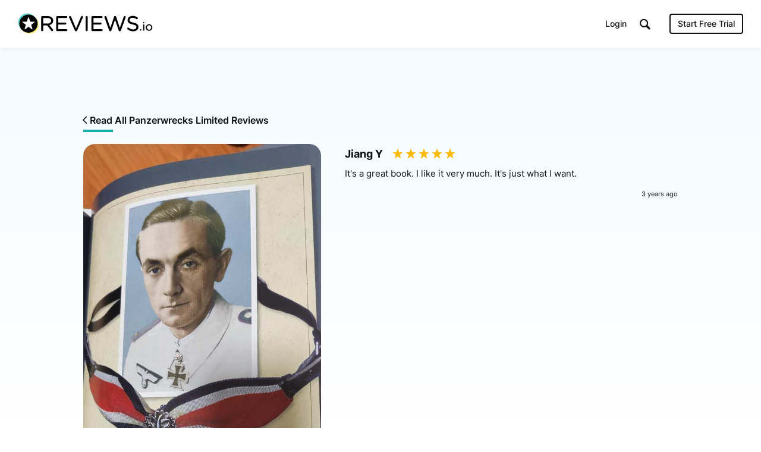

--- FILE ---
content_type: text/css
request_url: https://assets.reviews.io/css/main.css?2fa56a9370e38a821990e12fc39c4663eb93216f
body_size: 97134
content:
h1,h2,h3,h4{line-height:1.25em !important}input,textarea{-webkit-appearance:none;-moz-appearance:none;appearance:none}input:focus,select:focus,textarea:focus,button:focus{outline:none}[v-cloak]{display:none !important}html,body{margin:0px;padding:0px !important;height:100%;min-width:320px;font-family:"Inter",sans-serif;background-color:#fff !important}h1,h2,h3,h4,h5,p{font-weight:300;font-style:normal;margin-top:5px}h1{font-size:3em}@media screen and (min-width: 1500px){h1{font-size:4em}}h2{color:#1e1e1e;font-weight:500}h3{color:#1e1e1e;font-size:57px;font-style:normal;font-weight:lighter}a{color:rgba(15,20,26,0.9)}a:hover{text-decoration:none}a:focus{color:inherit;opacity:0.9;text-decoration:none}a,a:focus,a:hover{outline:0 !important}img{max-width:100%}video{max-width:100%}body{overflow-x:hidden}*{box-sizing:border-box}ul{line-height:2;list-style-type:none;padding:0}a{color:rgba(15,20,26,0.53)}a:hover{color:#4d4d4d}a:hover{color:#4D4D4D}.modal-dialog{width:98%;height:92%;padding:0;margin-left:auto;margin-right:auto}.modal-dialog.modal-medium{max-width:800px !important}.modal-dialog.modal-smallMedium{max-width:640px !important}.modal-dialog.modal-small{max-height:600px !important;max-width:800px !important;height:auto !important}.modal-dialog.modal-small h3{font-size:30px !important}.modal-dialog.modal-small input[type=submit]{background-color:#1080cf;border:1px solid #1080cf;border-radius:3px;box-shadow:0 2px 0 rgba(0,0,0,0.1);color:#ffffff;display:inline-block;font-size:18px;font-weight:normal;margin:20px auto 30px;padding:15px 0;text-align:center !important;text-decoration:none;text-shadow:0 1px 0 rgba(0,0,0,0.1);transition:all 300ms ease 0s}.modal-dialog.modal-small input[type=text],.modal-dialog.modal-small textarea{border-radius:3px;box-shadow:0 2px 0 rgba(0,0,0,0.1);font-size:18px;font-weight:normal;margin:20px auto 30px;padding:15px;border:1px solid rgba(0,0,0,0.1);text-decoration:none;text-shadow:0 1px 0 rgba(0,0,0,0.1)}.modal-dialog.modal-small input[type='text']:not(.full){width:45%}.modal-dialog.modal-small textarea{width:100%}.modal-dialog.modal-small .modal-footer{text-align:center}.FeatureList{padding-left:30px;list-style:disc;line-height:24px}.FeatureList--np{list-style:none}.FeatureList--no{list-style-type:decimal}.FeatureList--ticks{padding-left:25px;position:relative;list-style:none}.FeatureList--ticks .ticks__icon{position:absolute;left:0;color:#fff;font-size:12px;background-color:#47cd87;border-radius:60px;width:16px;display:inline-block;height:16px;line-height:16px;text-align:center;margin-top:3px;box-shadow:0 2px 2px -1px rgba(0,0,0,0.15)}.FeatureList--ticks li{margin-bottom:7px}.FeatureList--ticks--whiteOnNavy .ticks__icon{background-color:#ffffff;color:#255069}.FeatureList--ticks--whiteOnBlue .ticks__icon{background-color:#ffffff;color:#0075cd}.FeatureList--ticks--whiteOnPurple .ticks__icon{background-color:#ffffff;color:#a077e8}.FeatureList--ticks--whiteOnGreen .ticks__icon{background-color:#ffffff;color:#3cb991}.FeatureList--ticks--whiteOnGreenBlue .ticks__icon{background-color:rgba(255,255,255,0.85);color:#47aabd}.FeatureList--ticks--sm{font-weight:400 !important;font-size:14px !important}.FeatureList--ticks--sm .ticks__icon{width:14px;height:14px;font-size:10px}.FeatureList--listMargin--md li{margin-bottom:15px}.FeatureList--inParagraph{font-weight:300 !important;line-height:22px}.FeatureList--inParagraph li{margin-bottom:12px}.signup-step{margin-bottom:80px}.signup-step .submit-btn{margin:15px 0}.signup-step .form-group+.submit-btn{margin-top:0}.FormModal .close{cursor:pointer;height:20px;position:absolute;right:12px;top:10px;width:20px;z-index:100;font-size:26px;text-shadow:none;line-height:20px}.FormModal .modal-content{border:medium none}.FormModal .modal-body{padding:0}.FormModal .FM__banner{display:table;margin-bottom:0px;margin-top:0;table-layout:fixed;background:linear-gradient(to right, #5ba5fd 0%, #53bbf5 100%)}.FormModal .FM__banner .banner__text{width:50%;display:table-cell;vertical-align:top;padding:20px 20px 20px 40px}@media screen and (max-width: 480px){.FormModal .FM__banner .banner__text{width:100%}}.FormModal .FM__banner .banner__text .text__large{font-size:32px;font-weight:200;margin-bottom:25px;margin-top:40px;color:#ffffff;text-shadow:0 1px 1px rgba(0,0,0,0.1)}@media screen and (max-width: 640px){.FormModal .FM__banner .banner__text .text__large{font-size:22px;margin-bottom:10px}}@media screen and (max-width: 480px){.FormModal .FM__banner .banner__text .text__large{color:#ffffff}}.FormModal .FM__banner .banner__text .text__large strong{font-weight:600}.FormModal .FM__banner .banner__text .text__small{color:rgba(255,255,255,0.6);font-weight:300;text-shadow:0 1px 1px rgba(0,0,0,0.05);font-size:16px}@media screen and (max-width: 480px){.FormModal .FM__banner .banner__text .text__small{color:#ffffff;margin-bottom:10px}}.FormModal .FM__banner .banner__img{width:50%;display:table-cell;vertical-align:middle;overflow:hidden;height:370px;position:relative;padding:20px}@media screen and (max-width: 480px){.FormModal .FM__banner .banner__img{display:none}}.FormModal .FM__banner .banner__img img{max-width:125%;margin-left:10%;position:absolute;top:0;left:30px;bottom:-20px;margin:auto}.FormModal .FM__fields{background-color:#fff;padding:25px 0;position:relative}.FormModal .FM__fields:after{content:"";background-color:#57b0f9;width:30px;height:30px;position:absolute;top:-20px;-webkit-transform:rotate(45deg);transform:rotate(45deg);left:0;right:0;margin-left:auto;margin-right:auto;z-index:10}@media screen and (max-width: 480px){.FormModal .FM__fields:after{top:-5px}}.FormModal .gotoOnboardingForm{background-color:transparent;max-width:500px;box-shadow:none;float:none;margin-left:auto;margin-right:auto;margin-top:0;margin-bottom:0;padding:0;position:relative;z-index:20}.FormModal .gotoOnboardingForm .gotoOnboardingForm__arrow{position:absolute;top:-80px;left:-10px;max-width:45%;display:none}@media screen and (max-width: 480px){.FormModal .gotoOnboardingForm .gotoOnboardingForm__arrow{display:none}}.FormModal .gotoOnboardingForm .gotoOnboardingForm__input{width:calc(100% - 180px);padding:20px 5px 20px 20px;margin-right:5px;text-align:left;margin-bottom:0}@media screen and (max-width: 480px){.FormModal .gotoOnboardingForm .gotoOnboardingForm__input{width:100%;margin-bottom:10px}}.FormModal .gotoOnboardingForm .gotoOnboardingForm__button{width:170px}@media screen and (max-width: 480px){.FormModal .gotoOnboardingForm .gotoOnboardingForm__button{width:100%}}.FormModal .gotoOnboardingForm--wide{max-width:640px}.FormModal .gotoOnboardingForm--wide .gotoOnboardingForm__input{width:calc(100% - 220px)}@media screen and (max-width: 560px){.FormModal .gotoOnboardingForm--wide .gotoOnboardingForm__input{width:100%}}.FormModal .gotoOnboardingForm--wide .gotoOnboardingForm__button{width:210px}@media screen and (max-width: 560px){.FormModal .gotoOnboardingForm--wide .gotoOnboardingForm__button{width:100%}}.invalid-input,.invalid-input:hover,.invalid-input:focus{border-color:#e9353a;outline:0;box-shadow:inset 0 1px 1px rgba(0,0,0,0.075),0 0 8px rgba(245,121,142,0.6) !important;border-width:1px;border-style:solid;transition:all 0.07s ease}#g-recaptcha{display:inline-block;float:LEFT}#g-recaptcha>div{margin-right:-2px;margin-bottom:-2px}.container1440{padding:20px;max-width:1440px;width:100%;margin:0 auto;display:block;text-align:center}@media screen and (max-width: 1366px){.container1440--narrow{padding-left:5%;padding-right:5%}}@media screen and (max-width: 768px){.container1440--narrow{padding-left:10%;padding-right:10%}}.container1140{padding:20px;max-width:1140px;width:100%;margin:0 auto;display:block;text-align:center}@media screen and (max-width: 1366px){.container1140--narrow{padding-left:5%;padding-right:5%}}@media screen and (max-width: 768px){.container1140--narrow{padding-left:10%;padding-right:10%}}.container1040{padding:20px;max-width:1040px;width:100%;margin:0 auto;display:block;text-align:center}@media screen and (max-width: 768px){.container1040--narrow{padding-left:10%;padding-right:10%}}.container960{padding:20px;max-width:960px;width:100%;margin:0 auto;display:block;text-align:center}@media screen and (max-width: 768px){.container960--narrow{padding-left:10%;padding-right:10%}}.container1020{padding:20px;max-width:1020px;width:100%;margin:0 auto;display:block;text-align:center}@media screen and (max-width: 768px){.container1020--narrow{padding-left:10%;padding-right:10%}}.container2048{padding:20px;max-width:2048px;width:100%;margin:0 auto;display:block;text-align:center}.slide{position:relative;background-color:#ffffff;bottom:0;display:block;height:100%;left:0;padding-bottom:90px;padding-top:90px;right:0;top:0;width:100%;overflow:hidden}@media screen and (max-width: 992px){.slide{padding-top:50px;padding-bottom:50px}}.slide.firstcontent{height:calc(100% - 80px);margin-top:80px;padding-top:50px}@media screen and (max-width: 1440px){.slide.firstcontent{margin-top:80px}}@media screen and (max-width: 960px){.slide.firstcontent{margin-top:20px}}@media screen and (max-width: 1280px){.slide.firstcontent{height:auto}}@media screen and (max-height: 1080px){.slide.firstcontent{height:auto}}@media screen and (max-height: 840px){.slide.firstcontent{margin-top:50px}}@media screen and (max-width: 1280px){.slide{height:auto}}@media screen and (max-height: 1140px){.slide{height:auto}}.slide--transparent{background-color:transparent}.slide--grey{background-color:#f2f2f2}.slide--grey2{background-color:#f7f7f7}.slide--lgrey{background-color:#fcfcfc}.slide--black{background-color:#141518}.slide--green{background-color:#12CC6A}.slide--green-v2{background-color:#12CC6A;background-image:linear-gradient(to bottom, #12CC6A 0%, #14c367 100%)}.slide--white{background-color:#ffffff}.slide--nonFH{height:auto !important}.slide--noPadding{padding-top:0;padding-bottom:0}.slide--sPadding{padding-top:25px;padding-bottom:25px}.slide--lPadding{padding-top:100px;padding-bottom:100px}@media screen and (max-width: 640px){.slide--lPadding{padding-top:50px;padding-bottom:50px}}.slide--xlPadding{padding-top:150px;padding-bottom:150px}.slide--LRPadding{padding-left:3%;padding-right:3%}.slide__cell{display:table-cell;vertical-align:middle}.slide__cell--bottom{vertical-align:bottom}.slide__cell--top{vertical-align:top}.slide__row{display:table-row}.PageHeading{color:#141518;font-size:44px;margin:0 0 20px;font-weight:600}@media screen and (max-width: 1440px){.PageHeading{font-size:38px;max-width:940px;margin-left:auto;margin-right:auto}}@media screen and (max-width: 992px){.PageHeading{font-size:28px;max-width:720px}}.PageHeading--light{color:#ffffff}.PageHeading--fullWith{max-width:777px}.PageHeading--xlg{font-size:60px;margin-bottom:50px}@media screen and (max-width: 640px){.PageHeading--xlg{font-size:50px;margin-bottom:40px}}@media screen and (max-width: 480px){.PageHeading--xlg{font-size:40px;margin-bottom:30px}}.PageHeading--smd{margin-bottom:15px}@media screen and (min-width: 481px){.PageHeading--smd{font-size:28px}}@media screen and (min-width: 769px){.PageHeading--smd{font-size:38px}}.PageHeading--sm{font-size:40px}.PageHeading--strongText{font-weight:600}.PageHeading--withUnderline{position:relative}.PageHeading--withUnderline:before{content:"";background-color:rgba(0,0,0,0.1);display:inline-block;height:6px;width:130px;position:absolute;bottom:-10px;left:0;right:0;margin-left:auto;margin-right:auto}.PageHeading--withUnderline--light:before{background-color:#ffffff}.PageSubheading{color:#474747;font-family:"Inter",sans-serif;font-size:20px;font-style:normal;font-weight:200;display:block;margin-left:auto;margin-right:auto;max-width:1040px;text-align:center;margin:20px auto 40px}@media screen and (max-width: 1440px){.PageSubheading{font-size:16px;margin-bottom:10px;max-width:940px;margin-left:auto;margin-right:auto}}@media screen and (max-width: 992px){.PageSubheading{max-width:720px}}.PageSubheading--md{font-size:14px;line-height:18px;margin:10px 0 20px}.PageSubheading--narrow{text-align:left;max-width:380px;font-weight:300}.PageSubheading .PageSubheading__smallText{font-size:12px}.PageSubheading .PageSubheading__smallText .smallText__icon{font-size:16px;position:relative;top:3px;margin-right:-2px}.PageSubheading .PageSubheading__smallText strong{color:#4a4a4a}.PageSubheading .PageSubheading__smallText i{color:#4a4a4a}.PageSubheading--smd{margin-top:0;margin-bottom:30px}.PageSubheading--light{color:#ffffff}.PageSubheading--withMobileUnderline{position:relative}@media screen and (max-width: 992px){.PageSubheading--withMobileUnderline:before{content:"";background-color:rgba(0,0,0,0.1);display:inline-block;height:4px;width:150px;position:absolute;bottom:-30px;left:0;right:0;margin-left:auto;margin-right:auto}}.sectionHeading{color:#000;font-size:60px;line-height:60px;margin:10px 0 40px;text-align:center}@media screen and (max-width: 1440px){.sectionHeading{font-size:50px}}.sectionHeading--dark{color:#000}.sectionHeading--light{color:#ffffff}@media screen and (max-width: 640px){.sectionHeading{font-size:50px;margin-bottom:50px}}@media screen and (max-width: 480px){.sectionHeading{font-size:40px}}.sectionHeading--xs{font-size:16px;line-height:22px;font-weight:300}@media screen and (max-width: 640px){.sectionHeading--xs{font-size:14px}}.sectionHeading--sideStrokes{display:inline-block;text-align:center;padding-left:50px;padding-right:50px;position:relative;margin-bottom:30px;margin-top:10px}.sectionHeading--sideStrokes:before,.sectionHeading--sideStrokes:after{content:"";height:1px;width:35px;background-color:rgba(0,0,0,0.3);position:absolute;top:0px;bottom:0;margin-top:auto;margin-bottom:auto}.sectionHeading--sideStrokes:before{left:15px}.sectionHeading--sideStrokes:after{right:15px}@media screen and (max-width: 640px){.sectionHeading--sideStrokes:before,.sectionHeading--sideStrokes:after{width:30px}}.sectionSubheading{font-size:24px;margin:10px 0 3%;text-align:center}.sectionSubheading--dark{color:#000}.sectionSubheading--light{color:#ffffff}@media screen and (max-width: 992px){.hideText--992{display:none}}.slideFeature{padding:40px;display:inline-block}@media screen and (max-width: 992px){.slideFeature{display:block !important;float:none !important;margin-left:auto !important;margin-right:auto !important;max-width:550px !important;padding:40px;position:relative !important;width:100% !important}}@media screen and (max-width: 440px){.slideFeature{padding-left:10px;padding-right:10px}}.slideFeature--narrow{max-width:480px}.slideFeature--textLeft{text-align:left}.slideFeature--withIcons{padding-left:110px;position:relative;padding-top:0;padding-bottom:0;margin-bottom:30px}@media screen and (max-width: 380px){.slideFeature--withIcons{padding-left:80px}}.slideFeature--withIcons .slideFeature__icon{position:absolute;left:0;top:0}.slideFeature--withIcons .slideFeature__icon img{max-width:100px}@media screen and (max-width: 380px){.slideFeature--withIcons .slideFeature__icon img{max-width:70px}}.slideFeature--withIcons .slideFeature__icon--greyScale img{filter:grayscale(100);opacity:0.2}.slideFeature--withIcons--sm{padding-left:70px}@media screen and (max-width: 380px){.slideFeature--withIcons--sm{padding-left:40px}}.slideFeature--withIcons--sm .slideFeature__icon img{max-width:60px}@media screen and (max-width: 380px){.slideFeature--withIcons--sm .slideFeature__icon img{max-width:30px}}.slideFeature .slideText+.Btn{margin-top:10px}.slideHeading{font-size:20px;font-weight:600;text-align:left;text-transform:uppercase;margin:15px 0;font-size:26px;text-transform:none}@media screen and (max-width: 480px){.slideHeading{font-size:24px}}.slideHeading--dark{color:#141518}.slideHeading--light{color:#dfdfdf}.slideHeading--white{color:#ffffff !important}.slideHeading--normalCase{text-transform:none}.slideHeading--lg{color:#141518;font-size:55px;font-weight:200;line-height:65px;margin:0 0 20px;text-transform:none}@media screen and (max-width: 1440px){.slideHeading--lg{font-size:45px}}.slideHeading--md{color:#141518;font-size:36px;font-weight:200;margin:0 0 15px;padding:0 0 10px;text-transform:none}@media screen and (max-width: 640px){.slideHeading--md{font-size:26px}}.slideHeading--sm{color:#141518;font-size:26px;font-weight:200;margin:0 0 15px;padding:0 0 5px;text-transform:none}.slideHeading--xs{font-size:16px;margin-bottom:10px}.slideHeading--underline{border-bottom:1px solid rgba(0,0,0,0.09)}.slideHeading--crossline{display:inline-block;position:relative}.slideHeading--crossline:before,.slideHeading--crossline:after{background-color:rgba(15,20,26,0.53);bottom:0;content:"";display:inline-block;height:1px;left:0;margin-bottom:auto;margin-top:auto;position:absolute;top:0;width:40px}.slideHeading--crossline:before{left:-60px}.slideHeading--crossline:after{left:auto;right:-60px}.slideHeading--textLeft{text-align:left}.slideHeading--text-center{text-align:center}.slideHeading--darkBlue{color:#0057a2}.slideHeading--blueGreen{color:#1fae98}.slideHeading--heavy{font-weight:600}.slideHeading--withUnderline{position:relative}.slideHeading--withUnderline:before{content:"";background-color:rgba(0,0,0,0.1);display:inline-block;height:6px;width:130px;position:absolute;bottom:-10px;left:0;right:0;margin-left:auto;margin-right:auto}.slideHeading--withUnderline--light:before{background-color:#ffffff}.slideHeading--withUnderline--dark:before{background-color:#141518}.slideText{font-size:16px;text-align:left;max-width:510px}@media screen and (max-width: 1440px){.slideText{font-size:14px}}.slideText--dark{color:#474747}.slideText--light{color:#dadada}.slideText--white{color:#ffffff}.slideText--grey{color:#8b8b8b}.slideText--sm{font-size:16px}.slideText--xs{font-size:15px;margin-bottom:15px}.slideText--textLeft{text-align:left}.slideText--fw{width:100%;max-width:none}.slideText--900px{width:100%;max-width:900px;margin-left:auto;margin-right:auto}.slideText .strongText{color:#585858;font-weight:500}.slideText .strongText--subtle{font-weight:400}.slideText .strongText--dark{color:#484b54}.slideText .strongText--dark a{color:#484b54}.slideText--withShortUnderline{padding-bottom:4px}.slideText--withShortUnderline:after{content:"";display:inline-block;height:3px;width:40px;background-color:#21a47e;position:absolute;bottom:0;left:0}.keyFeatureSubheading{font-size:18px;text-transform:uppercase;text-align:center;font-weight:300;margin-top:-10px}.keyFeatureSubheading--dark{color:#000}.keyFeatureSubheading--light{color:#ffffff}.keyFeatureText{font-size:20px;text-align:left}.keyFeatureText--dark{color:#000}.keyFeatureText--light{color:#ffffff}.keyFeatureText--sm{font-size:16px}.featureWrap{padding:5%}.featureWrap--nineGrid{padding:2% 5%}.featureWrap--card .featureWrap__inner{background-color:#ffffff;padding:50px 30px;border-radius:10px;box-shadow:0 17px 30px -10px rgba(0,0,0,0.07);min-height:400px}@media screen and (max-width: 992px){.featureWrap--card .featureWrap__inner{min-height:auto}}@media screen and (max-width: 992px){.featureWrap--card{max-width:480px;margin-left:auto;margin-right:auto}}.featureImage{display:block;margin-left:auto;margin-right:auto;text-align:center;width:150px}.featureImage--md{max-width:300px;width:100%;margin-bottom:30px}.featureImage--sm{max-width:120px;width:auto}.doughnutChart{display:block;margin-left:auto;margin-right:auto;text-align:center;width:150px;background-color:red;border-radius:200px}.featureHeading{font-size:14px;font-weight:500;text-transform:uppercase;text-align:center;margin:10px 0px 15px}@media screen and (max-width: 1440px){.featureHeading{font-size:13px}}.featureHeading--dark{color:#222}.featureHeading--light{color:#dfdfdf}.featureHeading--md{font-size:18px}.featureHeading--sm{font-size:12px;font-weight:500}.featureHeading .featureHeading__readMore{font-size:10px;color:#a9a9a9;margin-top:5px;font-weight:300;display:block;transition:all 0.15s ease-in-out}.featureHeading--heavy{font-weight:600}.featureSubheading{font-size:18px;text-transform:uppercase;text-align:center;font-weight:300;margin-top:-10px}.featureSubheading--dark{color:#000}.featureSubheading--light{color:#ffffff}.featureText{font-size:14px;text-align:center;margin:10px 0}@media screen and (max-width: 1440px){.featureText{font-size:13px}}.featureText strong{font-weight:500}.featureText--dark{color:#474747}.featureText--light{color:#dadada}.featureText--sm{font-size:16px}.featureText--xs{font-size:12px}.featureCta{color:#000;display:block;font-size:11px;font-weight:500;margin:10px 0;text-transform:uppercase}.keyFeatureHeading{font-size:32px;font-weight:600;text-align:left;text-transform:none}.keyFeatureHeading--dark{color:#000}.keyFeatureHeading--light{color:#ffffff}.keyFeatureHeading--md{font-size:18px}.keyFeatureSubheading{font-size:18px;text-transform:uppercase;text-align:center;font-weight:300;margin-top:-10px}.keyFeatureSubheading--dark{color:#000}.keyFeatureSubheading--light{color:#ffffff}.keyFeatureText{font-size:20px;text-align:left}.keyFeatureText--dark{color:#000}.keyFeatureText--light{color:#ffffff}.keyFeatureText--sm{font-size:16px}.keyFeatureList{font-size:18px;font-weight:200;line-height:28px;list-style:outside none disc;padding-left:25px}.keyFeatureList li{margin-bottom:5px}.keyFeatureList--ticks{text-align:left;list-style-type:none;padding-left:0;margin-bottom:30px}.keyFeatureList--ticks li{position:relative;padding-left:25px;font-size:12px;line-height:16px;font-weight:500;margin-bottom:10px}.keyFeatureList--ticks li:before{content:"\e607";font-family:"revsuk-global";color:#35bc7f;display:inline-block;width:20px;height:20px;text-align:center;line-height:20px;position:absolute;left:0;top:0;font-size:14px}.paragraphHeading{font-family:"Inter",sans-serif;color:#222;font-size:14px;line-height:21px;font-weight:500;margin:42px 0 21px;text-transform:uppercase}.paragraphHeading--noMargin{margin:0}.paragraphHeading--lg{font-size:20px}.paragraphText{color:#777;font-family:"Inter",sans-serif;font-size:14px;font-style:normal;font-weight:300;line-height:21px}.paragraphText strong{color:#222}.paragraphText a{font-weight:300;color:#494848;opacity:1}.paragraphText a:hover{color:#161515}.paragraphText--md{font-size:16px;line-height:24px}.paragraphText--sm{font-size:13px;line-height:18px}.paragraphText--noMargin{margin:0}.Btn{cursor:pointer;background-color:#141518;color:#fff;display:inline-block;text-transform:uppercase;transition:all 0.15s ease-in-out;border:0;white-space:nowrap}.Btn:hover{color:#fff}.Btn--allowwrap{white-space:normal}.Btn--large{font-size:20px;margin:10px;padding:15px 40px}.Btn--minimal{background-color:transparent;color:#141518;border:medium none;border-bottom:1px solid #141518;font-weight:300;padding-bottom:10px}.Btn--minimal:hover{background-color:#141518}.Btn--stroke{background-color:transparent;border:2px solid #000000}.Btn--stroke--light{border-color:rgba(255,255,255,0.6);color:rgba(255,255,255,0.6)}.Btn--stroke--light:hover{border-color:#ffffff;color:#ffffff}.Btn--stroke--grey{border-color:rgba(0,0,0,0.1);color:rgba(0,0,0,0.3)}.Btn--stroke--grey:hover{border-color:rgba(0,0,0,0.25);color:rgba(0,0,0,0.6)}.Btn--xlg{font-size:22px;padding:21px 23px}.Btn--lg{font-size:24px;padding:20px 40px}@media screen and (max-width: 480px){.Btn--lg{font-size:20px}}.Btn--md{font-size:19px;font-weight:300;padding:15px 40px}.Btn--smd{font-size:14px;padding:14px 25px;margin:20px 0;font-weight:400}.Btn--sm{font-size:12px;padding:9px 25px;font-weight:300}@media screen and (max-width: 1440px){.Btn--sm{font-size:14px}}.Btn--sm-v2{font-size:12px;padding:10px 15px}.Btn--xs{font-size:14px;padding:10px 15px}.Btn--xxs{font-size:11px;padding:3px 8px}.Btn--xxs i{position:relative;top:1px}.Btn--green{background-color:#12cf6c;box-shadow:5px 5px 0 rgba(0,0,0,0.035)}.Btn--green:hover{box-shadow:6px 6px 0 rgba(0,0,0,0.05)}.Btn--pink{background-color:#F53361;box-shadow:5px 5px 0 rgba(0,0,0,0.035)}.Btn--pink:hover{box-shadow:6px 6px 0 rgba(0,0,0,0.05)}.Btn--fullwith,.Btn--fullWidth{width:100%;text-align:center}.Btn--company{font-size:19px;font-weight:300;padding:15px 57px}@media screen and (max-width: 1440px){.Btn--company{padding:15px 40px}}.Btn.isDisabled{background-color:rgba(0,0,0,0.1)}.Btn--product{font-size:19px;font-weight:300;padding:15px 40px}@media screen and (max-width: 1440px){.Btn--product{padding:15px 30px}}.Btn--shadowed{box-shadow:5px 5px 0 rgba(0,0,0,0.06)}.Btn--shadowed:hover{box-shadow:6px 6px 0 rgba(0,0,0,0.06)}.Btn:disabled{background-color:rgba(0,0,0,0.1)}.Btn--white{background-color:transparent;border:1px solid rgba(0,0,0,0.2);box-shadow:0 2px 10px -3px rgba(0,0,0,0.15);color:#929292}.Btn--white:hover{border-color:rgba(0,0,0,0.3);color:#858585;box-shadow:0 2px 15px -3px rgba(0,0,0,0.15)}.Btn--white .Btn__icon{position:relative;top:2px}.Btn--white .Btn__icon--left{margin-right:5px}.Btn--white .Btn__icon--right{margin-left:5px}.Btn--white--noBorder{border:0;box-shadow:none;text-transform:none}.Btn--white--noBorder:hover{box-shadow:none}.Btn--light{background-color:transparent;border:1px solid rgba(255,255,255,0.8);box-shadow:none;color:#ffffff;margin-top:0}.Btn--light:hover{border-color:#fff;color:#ffffff;box-shadow:none}.Btn--bluegreen{background-color:transparent;border:1px solid #1ba57f;color:#1ba57f;box-shadow:0 2px 10px -3px rgba(0,0,0,0.15);margin-top:0}.Btn--bluegreen:hover{border-color:#178f6e;color:#178f6e;box-shadow:0 2px 15px -3px rgba(0,0,0,0.15)}.Btn--bluegreen--filledHover:hover{border-color:#1ba57f;background-color:#1ba57f;color:#ffffff;box-shadow:0 2px 15px -3px rgba(0,0,0,0.15)}.Btn--bluegreen--filled{background-color:#1ba57f;color:#ffffff}.Btn--bluegreen--filled:hover{background-color:#1fbb90;border-color:#1fbb90;color:#ffffff;box-shadow:0 2px 15px -3px rgba(0,0,0,0.15)}.Btn--whiteOnDark{background-color:transparent;border:1px solid #ffffff;color:#ffffff;box-shadow:0 2px 10px -3px rgba(0,0,0,0.15);margin-top:0}.Btn--whiteOnDark:hover{border-color:#ffffff;color:#ffffff;box-shadow:0 2px 15px -3px rgba(0,0,0,0.15)}.Btn--bluegreenfilled,.SignupProcess .SignupProcess__content .content__left .StandaloneSignupForm .RegistrationModule .RM__inner .RM__table .RM__row .RM__subSection .RM__cell--button .Btn{background:linear-gradient(to right, #12cf84 0, #2ab38d 100%);border-color:#2ab38d;color:#fff}.Btn--bluegreenfilled:hover,.SignupProcess .SignupProcess__content .content__left .StandaloneSignupForm .RegistrationModule .RM__inner .RM__table .RM__row .RM__subSection .RM__cell--button .Btn:hover{transform:scale(1.08)}.Btn--primaryoutlined{background:#FFF;border:1px solid rgba(0,0,0,0.15);color:rgba(0,0,0,0.5)}.Btn--primaryoutlined:hover{transform:scale(1.08);color:rgba(0,0,0,0.5)}.Btn--brightgradient{background:linear-gradient(to right, #F1898B 10%, #EE6A91 100%);border-color:#EE6A91;color:#fff}.Btn--brightgradient:hover{transform:scale(1.08)}.Btn--brightbluegreengradient{background-image:linear-gradient(135deg, #4dabbd 40%, #6b70ff 130%);border-color:#6b70ff;color:#fff}.Btn--brightbluegreengradient:hover{transform:scale(1.08)}.Btn--greenOutlined{background-color:#FFF;border:1px solid #53cf6b;color:#53cf6b}.Btn--greenOutlined:hover{transform:scale(1.08);background-color:#53cf6b}.Btn--rounded{border-radius:100px !important}.Btn--withRadius{border-radius:4px !important}.Btn--noRadius{border-radius:0 !important}.Btn--floatingCalendlyBtn{background-color:#4d5055;background-image:none;border-radius:200px;text-transform:none;padding:13px 22px;font-weight:500;font-size:14px;position:fixed;right:20px;bottom:65px;z-index:2000;box-shadow:0 5px 10px -2px rgba(0,0,0,0.2);margin:0;cursor:pointer;font-family:sans-serif;font-weight:bold;display:none !important}@media screen and (max-width: 640px){.Btn--floatingCalendlyBtn{display:none}}.Btn--bluegreenfilled,.SignupProcess .SignupProcess__content .content__left .StandaloneSignupForm .RegistrationModule .RM__inner .RM__table .RM__row .RM__subSection .RM__cell--button .Btn,.Btn--primaryoutlined,.Btn--brightgradient,.Btn--brightbluegreengradient,.Btn--greenOutlined{box-shadow:inset 0 -1px 0px rgba(0,0,0,0.1),0 3px 15px -3px rgba(0,0,0,0.2);border-radius:4px}.u-bottomMargin--xl{margin-bottom:130px}.u-bottomMargin--lg{margin-bottom:100px}.u-bottomMargin--md{margin-bottom:50px}.u-bottomMargin--sm{margin-bottom:20px}.u-bottomMargin--xs{margin-bottom:10px}.u-bottomMargin--no{margin-bottom:0}.u-padding--sm{padding:20px}.u-padding--no{padding:0 !important}.u-paddingLeft--sm{padding-left:20px}.u-paddingRight--sm{padding-right:20px}.u-inlineBlock{display:inline-block}@media screen and (max-width: 992px){.u-mobileBottomMargin--md{margin-bottom:50px}.u-mobileBottomMargin--lg{margin-bottom:100px}}.u-topMargin--sm{margin-top:20px}.u-textLeft{text-align:left}.u-textCenter{text-align:center}.u-normalCase{text-transform:none}.u-paddingBottom--none{padding-bottom:0}.u-paddingBottom--md{padding-bottom:50px}.u-paddingTop--none{padding-top:50}.u-paddingTop--md{padding-top:50px}.u-overflowHidden{overflow:hidden}.u-overflowVisible{overflow:visible}@media screen and (max-width: 640px){.hideSmaller640{display:none}}@media screen and (min-width: 641px){.hideLarger640{display:none}}@media screen and (max-width: 768px){.hideMobile{display:none !important}}@media screen and (max-width: 992px){.hideTablet{display:none !important}}@media screen and (min-width: 992px){.hideDesktop{display:none !important}}.u-topBorder{border-top:1px solid rgba(0,0,0,0.04)}@media screen and (min-width: 993px){.u-visibleDesktop{display:inline-block !important}}@media screen and (max-width: 992px){.u-visibleDesktop{display:none !important}}@media screen and (min-width: 993px){.u-visibleMobile{display:none !important}}@media screen and (max-width: 992px){.u-visibleMobile{display:inline-block !important}}.centeredParent{text-align:center}.centeredParent:before{content:'';display:none;height:100%;vertical-align:middle}@media screen and (min-height: 960px){.centeredParent:before{display:inline-block}}@media screen and (min-width: 1440px){.centeredParent:before{display:inline-block}}.centeredChild{display:inline-block;vertical-align:middle}.slide--customerSuccessStory{padding-top:120px;padding-bottom:80px}@media screen and (max-width: 840px){.slide--customerSuccessStory{padding-bottom:30px}}@media screen and (max-width: 540px){.slide--customerSuccessStory{padding-top:100px;padding-bottom:0px}}@media screen and (max-width: 480px){.slide--customerSuccessStory{padding-top:50px}}.slide--customerSuccessStory .customerSuccessStory__bg{position:absolute;top:0;left:0;width:100%;display:inline-block;-moz-transform:scaleX(-1);-o-transform:scaleX(-1);-webkit-transform:scaleX(-1);transform:scaleX(-1);filter:FlipH;-ms-filter:"FlipH"}.slide--customerSuccessStory .customerSuccessStory__bg--md{display:none}@media screen and (max-width: 960px){.slide--customerSuccessStory .customerSuccessStory__bg--md{display:inline-block}}.slide--customerSuccessStory .customerSuccessStory__bg--lg{display:none}@media screen and (min-width: 961px){.slide--customerSuccessStory .customerSuccessStory__bg--lg{display:inline-block}}.CustomerSuccessStories4{position:relative;display:block;margin-bottom:30px;max-width:1280px;margin-left:auto;margin-right:auto;padding-left:60px;padding-right:60px}@media screen and (max-width: 440px){.CustomerSuccessStories4{padding-left:40px;padding-right:40px}}.CustomerSuccessStories4 .CSS__heading{font-size:38px;font-weight:200;margin-bottom:40px;text-align:center}@media screen and (max-width: 640px){.CustomerSuccessStories4 .CSS__heading{font-size:32px}}@media screen and (max-width: 480px){.CustomerSuccessStories4 .CSS__heading{margin-bottom:20px}}@media screen and (max-width: 380px){.CustomerSuccessStories4 .CSS__heading{font-size:26px}}.CustomerSuccessStories4 .CSS__scrollArrow{position:absolute;width:50px;height:50px;text-align:center;line-height:62px;color:rgba(0,0,0,0.2);font-size:60px;top:70px;bottom:0;margin-top:auto;margin-bottom:auto;transition:all 0.2s ease-in-out;cursor:pointer}.CustomerSuccessStories4 .CSS__scrollArrow:hover{color:rgba(0,0,0,0.4);transform:scale(1.04)}@media screen and (max-width: 840px){.CustomerSuccessStories4 .CSS__scrollArrow{bottom:auto;top:280px}}@media screen and (max-width: 640px){.CustomerSuccessStories4 .CSS__scrollArrow{top:230px;font-size:40px}}@media screen and (max-width: 580px){.CustomerSuccessStories4 .CSS__scrollArrow{top:210px}}@media screen and (max-width: 540px){.CustomerSuccessStories4 .CSS__scrollArrow{top:220px}}@media screen and (max-width: 440px){.CustomerSuccessStories4 .CSS__scrollArrow{top:200px}}@media screen and (max-width: 380px){.CustomerSuccessStories4 .CSS__scrollArrow{top:180px}}@media screen and (max-width: 335px){.CustomerSuccessStories4 .CSS__scrollArrow{top:160px}}.CustomerSuccessStories4 .CSS__scrollArrow--left{left:10px}@media screen and (max-width: 840px){.CustomerSuccessStories4 .CSS__scrollArrow--left{left:0}}.CustomerSuccessStories4 .CSS__scrollArrow--right{right:10px}@media screen and (max-width: 840px){.CustomerSuccessStories4 .CSS__scrollArrow--right{right:0}}.CustomerSuccessStories4 .CSS__container{display:table;width:100%}@media screen and (max-width: 840px){.CustomerSuccessStories4 .CSS__container{display:block}}.CustomerSuccessStories4 .CSS__inner{display:table-row}@media screen and (max-width: 840px){.CustomerSuccessStories4 .CSS__inner{display:block;position:relative}}.CustomerSuccessStories4 .CSS__left{display:table-cell;width:59%;padding:10px;position:relative;vertical-align:middle}@media screen and (max-width: 840px){.CustomerSuccessStories4 .CSS__left{display:block;width:100%}}.CustomerSuccessStories4 .CSS__right{display:table-cell;width:41%;padding:20px 10px 20px 10px;vertical-align:top}@media screen and (max-width: 1240px){.CustomerSuccessStories4 .CSS__right{padding-left:20px}}@media screen and (max-width: 1040px){.CustomerSuccessStories4 .CSS__right{padding-left:25px}}@media screen and (max-width: 840px){.CustomerSuccessStories4 .CSS__right{display:block;width:100%;padding:10px}}.CustomerSuccessStories4 .CSS__quoteCard{position:relative;text-align:center}.CustomerSuccessStories4 .CSS__quoteCard .quoteCard__image{position:absolute;top:0;bottom:0;left:0;right:0;margin:auto;opacity:0;border-radius:16px;box-shadow:0 6px 10px -5px rgba(0,0,0,0.15);transition:all 0.3s ease-in-out;transform:scale(1) translate(20px, 20px)}.CustomerSuccessStories4 .CSS__quoteCard .quoteCard__image--first{position:relative;display:inline-block;transform:scale(1) translate(0, 0)}.CustomerSuccessStories4 .CSS__quoteCard .quoteCard__image.isIn{opacity:1;transform:scale(1) translate(0, 0);box-shadow:0 6px 20px -5px rgba(0,0,0,0.15);z-index:50}.CustomerSuccessStories4 .CSS__quoteCard .quoteCard__image.isIn+.quoteCard__image{opacity:0.12;transform:scale(1) translate(20px, 20px)}@media screen and (max-width: 440px){.CustomerSuccessStories4 .CSS__quoteCard .quoteCard__image.isIn+.quoteCard__image{opacity:0}}.CustomerSuccessStories4 .CSS__quoteCard .quoteCard__image.isOut{opacity:0;transform:scale(1) translate(0px, 0px)}.CustomerSuccessStories4 .CSS__companyInfo .companyInfo__box{overflow:hidden;max-height:0;opacity:0;transition:opacity 0.01s, max-height 0.01s}.CustomerSuccessStories4 .CSS__companyInfo .companyInfo__box.isIn{max-height:600px;opacity:1;transition:opacity 0.5s, max-height 0.01s}.CustomerSuccessStories4 .CSS__companyInfo .companyInfo__logo{margin-top:10px;margin-bottom:10px;display:inline-block;width:100%;padding-left:20px;z-index:55}.CustomerSuccessStories4 .CSS__companyInfo .companyInfo__logo--direct-cars{padding-left:50px}.CustomerSuccessStories4 .CSS__companyInfo .companyInfo__logo--sports-direct{padding-left:29px}.CustomerSuccessStories4 .CSS__companyInfo .companyInfo__logo--julesb{padding-left:23px}.CustomerSuccessStories4 .CSS__companyInfo .companyInfo__logo--av-now{padding-left:45px}.CustomerSuccessStories4 .CSS__companyInfo .companyInfo__logo--eurocarparts{padding-left:37px}.CustomerSuccessStories4 .CSS__companyInfo .companyInfo__logo--shift{padding-left:30px}.CustomerSuccessStories4 .CSS__companyInfo .companyInfo__logo--bloom-wild{padding-left:45px}.CustomerSuccessStories4 .CSS__companyInfo .companyInfo__logo .logo__img{margin-top:-5px;background-color:#fff;border-radius:6px;max-width:204px;box-shadow:none;padding:0;margin-bottom:0}@media screen and (min-width: 841px) and (max-width: 1040px){.CustomerSuccessStories4 .CSS__companyInfo .companyInfo__logo .logo__img{max-width:140px;margin-bottom:0}}@media screen and (max-width: 640px){.CustomerSuccessStories4 .CSS__companyInfo .companyInfo__logo .logo__img{max-width:170px}}.CustomerSuccessStories4 .CSS__companyInfo .companyInfo__table{display:table;width:100%;font-size:12px}.CustomerSuccessStories4 .CSS__companyInfo .companyInfo__table .table__row{display:table-row}.CustomerSuccessStories4 .CSS__companyInfo .companyInfo__table .table__row .table__cell{display:table-cell;padding:5px;text-align:left;vertical-align:top}.CustomerSuccessStories4 .CSS__companyInfo .companyInfo__table .table__row .table__cell:first-child{text-align:center}.CustomerSuccessStories4 .CSS__companyInfo .companyInfo__table .table__row .table__cell .companyInfo__icon{max-width:none;margin-right:5px}@media screen and (min-width: 841px) and (max-width: 960px){.CustomerSuccessStories4 .CSS__companyInfo .companyInfo__table .table__row .table__cell .companyInfo__icon{margin-right:2px;max-width:25px}}.CustomerSuccessStories4 .CSS__companyInfo .companyInfo__table .table__row .table__cell .companyInfo__icon--goal{margin-top:-4px}.CustomerSuccessStories4 .CSS__companyInfo .companyInfo__table .table__row .table__cell .companyInfo__heading{font-weight:600;margin-bottom:5px}.CustomerSuccessStories4 .CSS__companyInfo .companyInfo__table .table__row .table__cell .companyInfo__description{margin-bottom:10px;color:#474747;font-weight:300}.CustomerSuccessStories4 .CSS__companyInfo .companyInfo__table .table__row .table__cell .companyInfo__description strong{font-weight:300}.CustomerSuccessStories4 .CSS__companyInfo .companyInfo__table .table__row .table__cell .companyInfo__label{background-color:#2960a0;color:#ffffff;display:inline-block;border-radius:100px;font-size:12px;padding:2px 8px}.CustomerSuccessStories4--small .CSS__scrollArrow{top:10px}@media screen and (max-width: 840px){.CustomerSuccessStories4--small .CSS__scrollArrow{top:45%}}@media screen and (max-width: 480px){.CustomerSuccessStories4--small .CSS__scrollArrow{top:40%}}.CustomerSuccessStories4--small .CSS__quoteCard .quoteCard__image{transform:scale(1) translate(10px, 10px)}.CustomerSuccessStories4--small .CSS__quoteCard .quoteCard__image.isIn{box-shadow:0 6px 20px -5px rgba(0,0,0,0.35)}.CustomerSuccessStories4--small .CSS__quoteCard .quoteCard__image.isIn+.quoteCard__image{transform:scale(1) translate(10px, 10px)}.flex-wrapper{box-sizing:border-box;max-width:1240px;margin:0 auto}.flex-container-fluid{margin-right:auto;margin-left:auto;padding-right:2rem;padding-left:2rem}.flex-row{box-sizing:border-box;display:-webkit-box;display:-webkit-flex;display:-moz-flex;display:-ms-flexbox;display:flex;-webkit-box-flex:0;-webkit-flex:0 1 auto;-moz-box-flex:0;-moz-flex:0 1 auto;-ms-flex:0 1 auto;flex:0 1 auto;-webkit-box-direction:normal;-webkit-box-orient:horizontal;-webkit-flex-direction:row;-moz-flex-direction:row;-ms-flex-direction:row;flex-direction:row;-webkit-flex-wrap:wrap;-moz-flex-wrap:wrap;-ms-flex-wrap:wrap;flex-wrap:wrap;margin-right:-.5rem;margin-left:-.5rem}.flex-row--noMargin{margin-left:0;margin-right:0}.flex-row.flex-reverse{-webkit-box-direction:reverse;-webkit-box-orient:horizontal;-webkit-flex-direction:row-reverse;-moz-flex-direction:row-reverse;-ms-flex-direction:row-reverse;flex-direction:row-reverse}.flex-col.flex-reverse{-webkit-box-direction:reverse;-webkit-box-orient:vertical;-webkit-flex-direction:column-reverse;-moz-flex-direction:column-reverse;-ms-flex-direction:column-reverse;flex-direction:column-reverse}.flex-col-xs{box-sizing:border-box;-webkit-box-flex:0;-webkit-flex-grow:0;-moz-flex-grow:0;-ms-flex-positive:0;flex-grow:0;-webkit-flex-shrink:0;-moz-flex-shrink:0;-ms-flex-negative:0;flex-shrink:0;padding-right:.5rem;padding-left:.5rem;-webkit-flex-basis:auto;-moz-flex-basis:auto;-ms-flex-preferred-size:auto;flex-basis:auto}.flex-col-xs-1{box-sizing:border-box;-webkit-box-flex:0;-webkit-flex-grow:0;-moz-flex-grow:0;-ms-flex-positive:0;flex-grow:0;-webkit-flex-shrink:0;-moz-flex-shrink:0;-ms-flex-negative:0;flex-shrink:0;padding-right:.5rem;padding-left:.5rem;-webkit-flex-basis:8.33333%;-moz-flex-basis:8.33333%;-ms-flex-preferred-size:8.33333%;flex-basis:8.33333%;max-width:8.33333%}.flex-col-xs-2{box-sizing:border-box;-webkit-box-flex:0;-webkit-flex-grow:0;-moz-flex-grow:0;-ms-flex-positive:0;flex-grow:0;-webkit-flex-shrink:0;-moz-flex-shrink:0;-ms-flex-negative:0;flex-shrink:0;padding-right:.5rem;padding-left:.5rem;-webkit-flex-basis:16.66667%;-moz-flex-basis:16.66667%;-ms-flex-preferred-size:16.66667%;flex-basis:16.66667%;max-width:16.66667%}.flex-col-xs-3{box-sizing:border-box;-webkit-box-flex:0;-webkit-flex-grow:0;-moz-flex-grow:0;-ms-flex-positive:0;flex-grow:0;-webkit-flex-shrink:0;-moz-flex-shrink:0;-ms-flex-negative:0;flex-shrink:0;padding-right:.5rem;padding-left:.5rem;-webkit-flex-basis:25%;-moz-flex-basis:25%;-ms-flex-preferred-size:25%;flex-basis:25%;max-width:25%}.flex-col-xs-4{box-sizing:border-box;-webkit-box-flex:0;-webkit-flex-grow:0;-moz-flex-grow:0;-ms-flex-positive:0;flex-grow:0;-webkit-flex-shrink:0;-moz-flex-shrink:0;-ms-flex-negative:0;flex-shrink:0;padding-right:.5rem;padding-left:.5rem;-webkit-flex-basis:33.33333%;-moz-flex-basis:33.33333%;-ms-flex-preferred-size:33.33333%;flex-basis:33.33333%;max-width:33.33333%}.flex-col-xs-5{box-sizing:border-box;-webkit-box-flex:0;-webkit-flex-grow:0;-moz-flex-grow:0;-ms-flex-positive:0;flex-grow:0;-webkit-flex-shrink:0;-moz-flex-shrink:0;-ms-flex-negative:0;flex-shrink:0;padding-right:.5rem;padding-left:.5rem;-webkit-flex-basis:41.66667%;-moz-flex-basis:41.66667%;-ms-flex-preferred-size:41.66667%;flex-basis:41.66667%;max-width:41.66667%}.flex-col-xs-6{box-sizing:border-box;-webkit-box-flex:0;-webkit-flex-grow:0;-moz-flex-grow:0;-ms-flex-positive:0;flex-grow:0;-webkit-flex-shrink:0;-moz-flex-shrink:0;-ms-flex-negative:0;flex-shrink:0;padding-right:.5rem;padding-left:.5rem;-webkit-flex-basis:50%;-moz-flex-basis:50%;-ms-flex-preferred-size:50%;flex-basis:50%;max-width:50%}.flex-col-xs-7{box-sizing:border-box;-webkit-box-flex:0;-webkit-flex-grow:0;-moz-flex-grow:0;-ms-flex-positive:0;flex-grow:0;-webkit-flex-shrink:0;-moz-flex-shrink:0;-ms-flex-negative:0;flex-shrink:0;padding-right:.5rem;padding-left:.5rem;-webkit-flex-basis:58.33333%;-moz-flex-basis:58.33333%;-ms-flex-preferred-size:58.33333%;flex-basis:58.33333%;max-width:58.33333%}.flex-col-xs-8{box-sizing:border-box;-webkit-box-flex:0;-webkit-flex-grow:0;-moz-flex-grow:0;-ms-flex-positive:0;flex-grow:0;-webkit-flex-shrink:0;-moz-flex-shrink:0;-ms-flex-negative:0;flex-shrink:0;padding-right:.5rem;padding-left:.5rem;-webkit-flex-basis:66.66667%;-moz-flex-basis:66.66667%;-ms-flex-preferred-size:66.66667%;flex-basis:66.66667%;max-width:66.66667%}.flex-col-xs-9{box-sizing:border-box;-webkit-box-flex:0;-webkit-flex-grow:0;-moz-flex-grow:0;-ms-flex-positive:0;flex-grow:0;-webkit-flex-shrink:0;-moz-flex-shrink:0;-ms-flex-negative:0;flex-shrink:0;padding-right:.5rem;padding-left:.5rem;-webkit-flex-basis:75%;-moz-flex-basis:75%;-ms-flex-preferred-size:75%;flex-basis:75%;max-width:75%}.flex-col-xs-10{box-sizing:border-box;-webkit-box-flex:0;-webkit-flex-grow:0;-moz-flex-grow:0;-ms-flex-positive:0;flex-grow:0;-webkit-flex-shrink:0;-moz-flex-shrink:0;-ms-flex-negative:0;flex-shrink:0;padding-right:.5rem;padding-left:.5rem;-webkit-flex-basis:83.33333%;-moz-flex-basis:83.33333%;-ms-flex-preferred-size:83.33333%;flex-basis:83.33333%;max-width:83.33333%}.flex-col-xs-11{box-sizing:border-box;-webkit-box-flex:0;-webkit-flex-grow:0;-moz-flex-grow:0;-ms-flex-positive:0;flex-grow:0;-webkit-flex-shrink:0;-moz-flex-shrink:0;-ms-flex-negative:0;flex-shrink:0;padding-right:.5rem;padding-left:.5rem;-webkit-flex-basis:91.66667%;-moz-flex-basis:91.66667%;-ms-flex-preferred-size:91.66667%;flex-basis:91.66667%;max-width:91.66667%}.flex-col-xs-12{box-sizing:border-box;-webkit-box-flex:0;-webkit-flex-grow:0;-moz-flex-grow:0;-ms-flex-positive:0;flex-grow:0;-webkit-flex-shrink:0;-moz-flex-shrink:0;-ms-flex-negative:0;flex-shrink:0;padding-right:.5rem;padding-left:.5rem;-webkit-flex-basis:100%;-moz-flex-basis:100%;-ms-flex-preferred-size:100%;flex-basis:100%;max-width:100%}.flex-col-xs-offset-0{box-sizing:border-box;-webkit-box-flex:0;-webkit-flex-grow:0;-moz-flex-grow:0;-ms-flex-positive:0;flex-grow:0;-webkit-flex-shrink:0;-moz-flex-shrink:0;-ms-flex-negative:0;flex-shrink:0;padding-right:.5rem;padding-left:.5rem;margin-left:0}.flex-col-xs-offset-1{box-sizing:border-box;-webkit-box-flex:0;-webkit-flex-grow:0;-moz-flex-grow:0;-ms-flex-positive:0;flex-grow:0;-webkit-flex-shrink:0;-moz-flex-shrink:0;-ms-flex-negative:0;flex-shrink:0;padding-right:.5rem;padding-left:.5rem;margin-left:8.33333%}.flex-col-xs-offset-2{box-sizing:border-box;-webkit-box-flex:0;-webkit-flex-grow:0;-moz-flex-grow:0;-ms-flex-positive:0;flex-grow:0;-webkit-flex-shrink:0;-moz-flex-shrink:0;-ms-flex-negative:0;flex-shrink:0;padding-right:.5rem;padding-left:.5rem;margin-left:16.66667%}.flex-col-xs-offset-3{box-sizing:border-box;-webkit-box-flex:0;-webkit-flex-grow:0;-moz-flex-grow:0;-ms-flex-positive:0;flex-grow:0;-webkit-flex-shrink:0;-moz-flex-shrink:0;-ms-flex-negative:0;flex-shrink:0;padding-right:.5rem;padding-left:.5rem;margin-left:25%}.flex-col-xs-offset-4{box-sizing:border-box;-webkit-box-flex:0;-webkit-flex-grow:0;-moz-flex-grow:0;-ms-flex-positive:0;flex-grow:0;-webkit-flex-shrink:0;-moz-flex-shrink:0;-ms-flex-negative:0;flex-shrink:0;padding-right:.5rem;padding-left:.5rem;margin-left:33.33333%}.flex-col-xs-offset-5{box-sizing:border-box;-webkit-box-flex:0;-webkit-flex-grow:0;-moz-flex-grow:0;-ms-flex-positive:0;flex-grow:0;-webkit-flex-shrink:0;-moz-flex-shrink:0;-ms-flex-negative:0;flex-shrink:0;padding-right:.5rem;padding-left:.5rem;margin-left:41.66667%}.flex-col-xs-offset-6{box-sizing:border-box;-webkit-box-flex:0;-webkit-flex-grow:0;-moz-flex-grow:0;-ms-flex-positive:0;flex-grow:0;-webkit-flex-shrink:0;-moz-flex-shrink:0;-ms-flex-negative:0;flex-shrink:0;padding-right:.5rem;padding-left:.5rem;margin-left:50%}.flex-col-xs-offset-7{box-sizing:border-box;-webkit-box-flex:0;-webkit-flex-grow:0;-moz-flex-grow:0;-ms-flex-positive:0;flex-grow:0;-webkit-flex-shrink:0;-moz-flex-shrink:0;-ms-flex-negative:0;flex-shrink:0;padding-right:.5rem;padding-left:.5rem;margin-left:58.33333%}.flex-col-xs-offset-8{box-sizing:border-box;-webkit-box-flex:0;-webkit-flex-grow:0;-moz-flex-grow:0;-ms-flex-positive:0;flex-grow:0;-webkit-flex-shrink:0;-moz-flex-shrink:0;-ms-flex-negative:0;flex-shrink:0;padding-right:.5rem;padding-left:.5rem;margin-left:66.66667%}.flex-col-xs-offset-9{box-sizing:border-box;-webkit-box-flex:0;-webkit-flex-grow:0;-moz-flex-grow:0;-ms-flex-positive:0;flex-grow:0;-webkit-flex-shrink:0;-moz-flex-shrink:0;-ms-flex-negative:0;flex-shrink:0;padding-right:.5rem;padding-left:.5rem;margin-left:75%}.flex-col-xs-offset-10{box-sizing:border-box;-webkit-box-flex:0;-webkit-flex-grow:0;-moz-flex-grow:0;-ms-flex-positive:0;flex-grow:0;-webkit-flex-shrink:0;-moz-flex-shrink:0;-ms-flex-negative:0;flex-shrink:0;padding-right:.5rem;padding-left:.5rem;margin-left:83.33333%}.flex-col-xs-offset-11{box-sizing:border-box;-webkit-box-flex:0;-webkit-flex-grow:0;-moz-flex-grow:0;-ms-flex-positive:0;flex-grow:0;-webkit-flex-shrink:0;-moz-flex-shrink:0;-ms-flex-negative:0;flex-shrink:0;padding-right:.5rem;padding-left:.5rem;margin-left:91.66667%}.flex-col-xs-offset-12{box-sizing:border-box;-webkit-box-flex:0;-webkit-flex-grow:0;-moz-flex-grow:0;-ms-flex-positive:0;flex-grow:0;-webkit-flex-shrink:0;-moz-flex-shrink:0;-ms-flex-negative:0;flex-shrink:0;padding-right:.5rem;padding-left:.5rem;margin-left:100%}.flex-col-xs{-webkit-box-flex:1;-webkit-flex-grow:1;-moz-flex-grow:1;-ms-flex-positive:1;flex-grow:1;-webkit-flex-basis:0;-moz-flex-basis:0;-ms-flex-preferred-size:0;flex-basis:0;max-width:100%}.flex-start-xs{-webkit-box-pack:start;-ms-flex-pack:start;-webkit-justify-content:flex-start;-moz-justify-content:flex-start;justify-content:flex-start;text-align:left}.flex-center-xs{-webkit-box-pack:center;-ms-flex-pack:center;-webkit-justify-content:center;-moz-justify-content:center;justify-content:center;text-align:center}.flex-end-xs{-webkit-box-pack:end;-ms-flex-pack:end;-webkit-justify-content:flex-end;-moz-justify-content:flex-end;justify-content:flex-end;text-align:right}.flex-top-xs{-webkit-box-align:start;-ms-flex-align:start;-webkit-align-items:flex-start;-moz-align-items:flex-start;align-items:flex-start}.flex-middle-xs{-webkit-box-align:center;-ms-flex-align:center;-webkit-align-items:center;-moz-align-items:center;align-items:center}.flex-bottom-xs{-webkit-box-align:end;-ms-flex-align:end;-webkit-align-items:flex-end;-moz-align-items:flex-end;align-items:flex-end}.flex-around-xs{-ms-flex-pack:distribute;-webkit-justify-content:space-around;-moz-justify-content:space-around;justify-content:space-around}.flex-between-xs{-webkit-box-pack:justify;-ms-flex-pack:justify;-webkit-justify-content:space-between;-moz-justify-content:space-between;justify-content:space-between}.flex-first-xs{order:-1}.flex-last-xs{order:1}@media only screen and (min-width: 12.5em){.flex-container{width:11.98rem}.flex-col-xxs{box-sizing:border-box;-webkit-box-flex:0;-webkit-flex-grow:0;-moz-flex-grow:0;-ms-flex-positive:0;flex-grow:0;-webkit-flex-shrink:0;-moz-flex-shrink:0;-ms-flex-negative:0;flex-shrink:0;padding-right:.5rem;padding-left:.5rem;-webkit-flex-basis:auto;-moz-flex-basis:auto;-ms-flex-preferred-size:auto;flex-basis:auto}.flex-col-xxs-1{box-sizing:border-box;-webkit-box-flex:0;-webkit-flex-grow:0;-moz-flex-grow:0;-ms-flex-positive:0;flex-grow:0;-webkit-flex-shrink:0;-moz-flex-shrink:0;-ms-flex-negative:0;flex-shrink:0;padding-right:.5rem;padding-left:.5rem;-webkit-flex-basis:8.33333%;-moz-flex-basis:8.33333%;-ms-flex-preferred-size:8.33333%;flex-basis:8.33333%;max-width:8.33333%}.flex-col-xxs-2{box-sizing:border-box;-webkit-box-flex:0;-webkit-flex-grow:0;-moz-flex-grow:0;-ms-flex-positive:0;flex-grow:0;-webkit-flex-shrink:0;-moz-flex-shrink:0;-ms-flex-negative:0;flex-shrink:0;padding-right:.5rem;padding-left:.5rem;-webkit-flex-basis:16.66667%;-moz-flex-basis:16.66667%;-ms-flex-preferred-size:16.66667%;flex-basis:16.66667%;max-width:16.66667%}.flex-col-xxs-3{box-sizing:border-box;-webkit-box-flex:0;-webkit-flex-grow:0;-moz-flex-grow:0;-ms-flex-positive:0;flex-grow:0;-webkit-flex-shrink:0;-moz-flex-shrink:0;-ms-flex-negative:0;flex-shrink:0;padding-right:.5rem;padding-left:.5rem;-webkit-flex-basis:25%;-moz-flex-basis:25%;-ms-flex-preferred-size:25%;flex-basis:25%;max-width:25%}.flex-col-xxs-4{box-sizing:border-box;-webkit-box-flex:0;-webkit-flex-grow:0;-moz-flex-grow:0;-ms-flex-positive:0;flex-grow:0;-webkit-flex-shrink:0;-moz-flex-shrink:0;-ms-flex-negative:0;flex-shrink:0;padding-right:.5rem;padding-left:.5rem;-webkit-flex-basis:33.33333%;-moz-flex-basis:33.33333%;-ms-flex-preferred-size:33.33333%;flex-basis:33.33333%;max-width:33.33333%}.flex-col-xxs-5{box-sizing:border-box;-webkit-box-flex:0;-webkit-flex-grow:0;-moz-flex-grow:0;-ms-flex-positive:0;flex-grow:0;-webkit-flex-shrink:0;-moz-flex-shrink:0;-ms-flex-negative:0;flex-shrink:0;padding-right:.5rem;padding-left:.5rem;-webkit-flex-basis:41.66667%;-moz-flex-basis:41.66667%;-ms-flex-preferred-size:41.66667%;flex-basis:41.66667%;max-width:41.66667%}.flex-col-xxs-6{box-sizing:border-box;-webkit-box-flex:0;-webkit-flex-grow:0;-moz-flex-grow:0;-ms-flex-positive:0;flex-grow:0;-webkit-flex-shrink:0;-moz-flex-shrink:0;-ms-flex-negative:0;flex-shrink:0;padding-right:.5rem;padding-left:.5rem;-webkit-flex-basis:50%;-moz-flex-basis:50%;-ms-flex-preferred-size:50%;flex-basis:50%;max-width:50%}.flex-col-xxs-7{box-sizing:border-box;-webkit-box-flex:0;-webkit-flex-grow:0;-moz-flex-grow:0;-ms-flex-positive:0;flex-grow:0;-webkit-flex-shrink:0;-moz-flex-shrink:0;-ms-flex-negative:0;flex-shrink:0;padding-right:.5rem;padding-left:.5rem;-webkit-flex-basis:58.33333%;-moz-flex-basis:58.33333%;-ms-flex-preferred-size:58.33333%;flex-basis:58.33333%;max-width:58.33333%}.flex-col-xxs-8{box-sizing:border-box;-webkit-box-flex:0;-webkit-flex-grow:0;-moz-flex-grow:0;-ms-flex-positive:0;flex-grow:0;-webkit-flex-shrink:0;-moz-flex-shrink:0;-ms-flex-negative:0;flex-shrink:0;padding-right:.5rem;padding-left:.5rem;-webkit-flex-basis:66.66667%;-moz-flex-basis:66.66667%;-ms-flex-preferred-size:66.66667%;flex-basis:66.66667%;max-width:66.66667%}.flex-col-xxs-9{box-sizing:border-box;-webkit-box-flex:0;-webkit-flex-grow:0;-moz-flex-grow:0;-ms-flex-positive:0;flex-grow:0;-webkit-flex-shrink:0;-moz-flex-shrink:0;-ms-flex-negative:0;flex-shrink:0;padding-right:.5rem;padding-left:.5rem;-webkit-flex-basis:75%;-moz-flex-basis:75%;-ms-flex-preferred-size:75%;flex-basis:75%;max-width:75%}.flex-col-xxs-10{box-sizing:border-box;-webkit-box-flex:0;-webkit-flex-grow:0;-moz-flex-grow:0;-ms-flex-positive:0;flex-grow:0;-webkit-flex-shrink:0;-moz-flex-shrink:0;-ms-flex-negative:0;flex-shrink:0;padding-right:.5rem;padding-left:.5rem;-webkit-flex-basis:83.33333%;-moz-flex-basis:83.33333%;-ms-flex-preferred-size:83.33333%;flex-basis:83.33333%;max-width:83.33333%}.flex-col-xxs-11{box-sizing:border-box;-webkit-box-flex:0;-webkit-flex-grow:0;-moz-flex-grow:0;-ms-flex-positive:0;flex-grow:0;-webkit-flex-shrink:0;-moz-flex-shrink:0;-ms-flex-negative:0;flex-shrink:0;padding-right:.5rem;padding-left:.5rem;-webkit-flex-basis:91.66667%;-moz-flex-basis:91.66667%;-ms-flex-preferred-size:91.66667%;flex-basis:91.66667%;max-width:91.66667%}.flex-col-xxs-12{box-sizing:border-box;-webkit-box-flex:0;-webkit-flex-grow:0;-moz-flex-grow:0;-ms-flex-positive:0;flex-grow:0;-webkit-flex-shrink:0;-moz-flex-shrink:0;-ms-flex-negative:0;flex-shrink:0;padding-right:.5rem;padding-left:.5rem;-webkit-flex-basis:100%;-moz-flex-basis:100%;-ms-flex-preferred-size:100%;flex-basis:100%;max-width:100%}.flex-col-xxs-offset-0{box-sizing:border-box;-webkit-box-flex:0;-webkit-flex-grow:0;-moz-flex-grow:0;-ms-flex-positive:0;flex-grow:0;-webkit-flex-shrink:0;-moz-flex-shrink:0;-ms-flex-negative:0;flex-shrink:0;padding-right:.5rem;padding-left:.5rem;margin-left:0}.flex-col-xxs-offset-1{box-sizing:border-box;-webkit-box-flex:0;-webkit-flex-grow:0;-moz-flex-grow:0;-ms-flex-positive:0;flex-grow:0;-webkit-flex-shrink:0;-moz-flex-shrink:0;-ms-flex-negative:0;flex-shrink:0;padding-right:.5rem;padding-left:.5rem;margin-left:8.33333%}.flex-col-xxs-offset-2{box-sizing:border-box;-webkit-box-flex:0;-webkit-flex-grow:0;-moz-flex-grow:0;-ms-flex-positive:0;flex-grow:0;-webkit-flex-shrink:0;-moz-flex-shrink:0;-ms-flex-negative:0;flex-shrink:0;padding-right:.5rem;padding-left:.5rem;margin-left:16.66667%}.flex-col-xxs-offset-3{box-sizing:border-box;-webkit-box-flex:0;-webkit-flex-grow:0;-moz-flex-grow:0;-ms-flex-positive:0;flex-grow:0;-webkit-flex-shrink:0;-moz-flex-shrink:0;-ms-flex-negative:0;flex-shrink:0;padding-right:.5rem;padding-left:.5rem;margin-left:25%}.flex-col-xxs-offset-4{box-sizing:border-box;-webkit-box-flex:0;-webkit-flex-grow:0;-moz-flex-grow:0;-ms-flex-positive:0;flex-grow:0;-webkit-flex-shrink:0;-moz-flex-shrink:0;-ms-flex-negative:0;flex-shrink:0;padding-right:.5rem;padding-left:.5rem;margin-left:33.33333%}.flex-col-xxs-offset-5{box-sizing:border-box;-webkit-box-flex:0;-webkit-flex-grow:0;-moz-flex-grow:0;-ms-flex-positive:0;flex-grow:0;-webkit-flex-shrink:0;-moz-flex-shrink:0;-ms-flex-negative:0;flex-shrink:0;padding-right:.5rem;padding-left:.5rem;margin-left:41.66667%}.flex-col-xxs-offset-6{box-sizing:border-box;-webkit-box-flex:0;-webkit-flex-grow:0;-moz-flex-grow:0;-ms-flex-positive:0;flex-grow:0;-webkit-flex-shrink:0;-moz-flex-shrink:0;-ms-flex-negative:0;flex-shrink:0;padding-right:.5rem;padding-left:.5rem;margin-left:50%}.flex-col-xxs-offset-7{box-sizing:border-box;-webkit-box-flex:0;-webkit-flex-grow:0;-moz-flex-grow:0;-ms-flex-positive:0;flex-grow:0;-webkit-flex-shrink:0;-moz-flex-shrink:0;-ms-flex-negative:0;flex-shrink:0;padding-right:.5rem;padding-left:.5rem;margin-left:58.33333%}.flex-col-xxs-offset-8{box-sizing:border-box;-webkit-box-flex:0;-webkit-flex-grow:0;-moz-flex-grow:0;-ms-flex-positive:0;flex-grow:0;-webkit-flex-shrink:0;-moz-flex-shrink:0;-ms-flex-negative:0;flex-shrink:0;padding-right:.5rem;padding-left:.5rem;margin-left:66.66667%}.flex-col-xxs-offset-9{box-sizing:border-box;-webkit-box-flex:0;-webkit-flex-grow:0;-moz-flex-grow:0;-ms-flex-positive:0;flex-grow:0;-webkit-flex-shrink:0;-moz-flex-shrink:0;-ms-flex-negative:0;flex-shrink:0;padding-right:.5rem;padding-left:.5rem;margin-left:75%}.flex-col-xxs-offset-10{box-sizing:border-box;-webkit-box-flex:0;-webkit-flex-grow:0;-moz-flex-grow:0;-ms-flex-positive:0;flex-grow:0;-webkit-flex-shrink:0;-moz-flex-shrink:0;-ms-flex-negative:0;flex-shrink:0;padding-right:.5rem;padding-left:.5rem;margin-left:83.33333%}.flex-col-xxs-offset-11{box-sizing:border-box;-webkit-box-flex:0;-webkit-flex-grow:0;-moz-flex-grow:0;-ms-flex-positive:0;flex-grow:0;-webkit-flex-shrink:0;-moz-flex-shrink:0;-ms-flex-negative:0;flex-shrink:0;padding-right:.5rem;padding-left:.5rem;margin-left:91.66667%}.flex-col-xxs-offset-12{box-sizing:border-box;-webkit-box-flex:0;-webkit-flex-grow:0;-moz-flex-grow:0;-ms-flex-positive:0;flex-grow:0;-webkit-flex-shrink:0;-moz-flex-shrink:0;-ms-flex-negative:0;flex-shrink:0;padding-right:.5rem;padding-left:.5rem;margin-left:100%}.flex-col-xxs{-webkit-box-flex:1;-webkit-flex-grow:1;-moz-flex-grow:1;-ms-flex-positive:1;flex-grow:1;-webkit-flex-basis:0;-moz-flex-basis:0;-ms-flex-preferred-size:0;flex-basis:0;max-width:100%}.flex-start-xxs{-webkit-box-pack:start;-ms-flex-pack:start;-webkit-justify-content:flex-start;-moz-justify-content:flex-start;justify-content:flex-start;text-align:left}.flex-center-xxs{-webkit-box-pack:center;-ms-flex-pack:center;-webkit-justify-content:center;-moz-justify-content:center;justify-content:center;text-align:center}.flex-end-xxs{-webkit-box-pack:end;-ms-flex-pack:end;-webkit-justify-content:flex-end;-moz-justify-content:flex-end;justify-content:flex-end;text-align:right}.flex-top-xxs{-webkit-box-align:start;-ms-flex-align:start;-webkit-align-items:flex-start;-moz-align-items:flex-start;align-items:flex-start}.flex-middle-xxs{-webkit-box-align:center;-ms-flex-align:center;-webkit-align-items:center;-moz-align-items:center;align-items:center}.flex-baseline-xxs{align-items:baseline}.flex-bottom-xxs{-webkit-box-align:end;-ms-flex-align:end;-webkit-align-items:flex-end;-moz-align-items:flex-end;align-items:flex-end}.flex-around-xxs{-ms-flex-pack:distribute;-webkit-justify-content:space-around;-moz-justify-content:space-around;justify-content:space-around}.flex-between-xxs{-webkit-box-pack:justify;-ms-flex-pack:justify;-webkit-justify-content:space-between;-moz-justify-content:space-between;justify-content:space-between}.flex-first-xxs{order:-1}.flex-last-xxs{order:1}}@media only screen and (min-width: 30em){.flex-container{width:28.75rem}.flex-col-xs{box-sizing:border-box;-webkit-box-flex:0;-webkit-flex-grow:0;-moz-flex-grow:0;-ms-flex-positive:0;flex-grow:0;-webkit-flex-shrink:0;-moz-flex-shrink:0;-ms-flex-negative:0;flex-shrink:0;padding-right:.5rem;padding-left:.5rem;-webkit-flex-basis:auto;-moz-flex-basis:auto;-ms-flex-preferred-size:auto;flex-basis:auto}.flex-col-xs-1{box-sizing:border-box;-webkit-box-flex:0;-webkit-flex-grow:0;-moz-flex-grow:0;-ms-flex-positive:0;flex-grow:0;-webkit-flex-shrink:0;-moz-flex-shrink:0;-ms-flex-negative:0;flex-shrink:0;padding-right:.5rem;padding-left:.5rem;-webkit-flex-basis:8.33333%;-moz-flex-basis:8.33333%;-ms-flex-preferred-size:8.33333%;flex-basis:8.33333%;max-width:8.33333%}.flex-col-xs-2{box-sizing:border-box;-webkit-box-flex:0;-webkit-flex-grow:0;-moz-flex-grow:0;-ms-flex-positive:0;flex-grow:0;-webkit-flex-shrink:0;-moz-flex-shrink:0;-ms-flex-negative:0;flex-shrink:0;padding-right:.5rem;padding-left:.5rem;-webkit-flex-basis:16.66667%;-moz-flex-basis:16.66667%;-ms-flex-preferred-size:16.66667%;flex-basis:16.66667%;max-width:16.66667%}.flex-col-xs-3{box-sizing:border-box;-webkit-box-flex:0;-webkit-flex-grow:0;-moz-flex-grow:0;-ms-flex-positive:0;flex-grow:0;-webkit-flex-shrink:0;-moz-flex-shrink:0;-ms-flex-negative:0;flex-shrink:0;padding-right:.5rem;padding-left:.5rem;-webkit-flex-basis:25%;-moz-flex-basis:25%;-ms-flex-preferred-size:25%;flex-basis:25%;max-width:25%}.flex-col-xs-4{box-sizing:border-box;-webkit-box-flex:0;-webkit-flex-grow:0;-moz-flex-grow:0;-ms-flex-positive:0;flex-grow:0;-webkit-flex-shrink:0;-moz-flex-shrink:0;-ms-flex-negative:0;flex-shrink:0;padding-right:.5rem;padding-left:.5rem;-webkit-flex-basis:33.33333%;-moz-flex-basis:33.33333%;-ms-flex-preferred-size:33.33333%;flex-basis:33.33333%;max-width:33.33333%}.flex-col-xs-5{box-sizing:border-box;-webkit-box-flex:0;-webkit-flex-grow:0;-moz-flex-grow:0;-ms-flex-positive:0;flex-grow:0;-webkit-flex-shrink:0;-moz-flex-shrink:0;-ms-flex-negative:0;flex-shrink:0;padding-right:.5rem;padding-left:.5rem;-webkit-flex-basis:41.66667%;-moz-flex-basis:41.66667%;-ms-flex-preferred-size:41.66667%;flex-basis:41.66667%;max-width:41.66667%}.flex-col-xs-6{box-sizing:border-box;-webkit-box-flex:0;-webkit-flex-grow:0;-moz-flex-grow:0;-ms-flex-positive:0;flex-grow:0;-webkit-flex-shrink:0;-moz-flex-shrink:0;-ms-flex-negative:0;flex-shrink:0;padding-right:.5rem;padding-left:.5rem;-webkit-flex-basis:50%;-moz-flex-basis:50%;-ms-flex-preferred-size:50%;flex-basis:50%;max-width:50%}.flex-col-xs-7{box-sizing:border-box;-webkit-box-flex:0;-webkit-flex-grow:0;-moz-flex-grow:0;-ms-flex-positive:0;flex-grow:0;-webkit-flex-shrink:0;-moz-flex-shrink:0;-ms-flex-negative:0;flex-shrink:0;padding-right:.5rem;padding-left:.5rem;-webkit-flex-basis:58.33333%;-moz-flex-basis:58.33333%;-ms-flex-preferred-size:58.33333%;flex-basis:58.33333%;max-width:58.33333%}.flex-col-xs-8{box-sizing:border-box;-webkit-box-flex:0;-webkit-flex-grow:0;-moz-flex-grow:0;-ms-flex-positive:0;flex-grow:0;-webkit-flex-shrink:0;-moz-flex-shrink:0;-ms-flex-negative:0;flex-shrink:0;padding-right:.5rem;padding-left:.5rem;-webkit-flex-basis:66.66667%;-moz-flex-basis:66.66667%;-ms-flex-preferred-size:66.66667%;flex-basis:66.66667%;max-width:66.66667%}.flex-col-xs-9{box-sizing:border-box;-webkit-box-flex:0;-webkit-flex-grow:0;-moz-flex-grow:0;-ms-flex-positive:0;flex-grow:0;-webkit-flex-shrink:0;-moz-flex-shrink:0;-ms-flex-negative:0;flex-shrink:0;padding-right:.5rem;padding-left:.5rem;-webkit-flex-basis:75%;-moz-flex-basis:75%;-ms-flex-preferred-size:75%;flex-basis:75%;max-width:75%}.flex-col-xs-10{box-sizing:border-box;-webkit-box-flex:0;-webkit-flex-grow:0;-moz-flex-grow:0;-ms-flex-positive:0;flex-grow:0;-webkit-flex-shrink:0;-moz-flex-shrink:0;-ms-flex-negative:0;flex-shrink:0;padding-right:.5rem;padding-left:.5rem;-webkit-flex-basis:83.33333%;-moz-flex-basis:83.33333%;-ms-flex-preferred-size:83.33333%;flex-basis:83.33333%;max-width:83.33333%}.flex-col-xs-11{box-sizing:border-box;-webkit-box-flex:0;-webkit-flex-grow:0;-moz-flex-grow:0;-ms-flex-positive:0;flex-grow:0;-webkit-flex-shrink:0;-moz-flex-shrink:0;-ms-flex-negative:0;flex-shrink:0;padding-right:.5rem;padding-left:.5rem;-webkit-flex-basis:91.66667%;-moz-flex-basis:91.66667%;-ms-flex-preferred-size:91.66667%;flex-basis:91.66667%;max-width:91.66667%}.flex-col-xs-12{box-sizing:border-box;-webkit-box-flex:0;-webkit-flex-grow:0;-moz-flex-grow:0;-ms-flex-positive:0;flex-grow:0;-webkit-flex-shrink:0;-moz-flex-shrink:0;-ms-flex-negative:0;flex-shrink:0;padding-right:.5rem;padding-left:.5rem;-webkit-flex-basis:100%;-moz-flex-basis:100%;-ms-flex-preferred-size:100%;flex-basis:100%;max-width:100%}.flex-col-xs-offset-0{box-sizing:border-box;-webkit-box-flex:0;-webkit-flex-grow:0;-moz-flex-grow:0;-ms-flex-positive:0;flex-grow:0;-webkit-flex-shrink:0;-moz-flex-shrink:0;-ms-flex-negative:0;flex-shrink:0;padding-right:.5rem;padding-left:.5rem;margin-left:0}.flex-col-xs-offset-1{box-sizing:border-box;-webkit-box-flex:0;-webkit-flex-grow:0;-moz-flex-grow:0;-ms-flex-positive:0;flex-grow:0;-webkit-flex-shrink:0;-moz-flex-shrink:0;-ms-flex-negative:0;flex-shrink:0;padding-right:.5rem;padding-left:.5rem;margin-left:8.33333%}.flex-col-xs-offset-2{box-sizing:border-box;-webkit-box-flex:0;-webkit-flex-grow:0;-moz-flex-grow:0;-ms-flex-positive:0;flex-grow:0;-webkit-flex-shrink:0;-moz-flex-shrink:0;-ms-flex-negative:0;flex-shrink:0;padding-right:.5rem;padding-left:.5rem;margin-left:16.66667%}.flex-col-xs-offset-3{box-sizing:border-box;-webkit-box-flex:0;-webkit-flex-grow:0;-moz-flex-grow:0;-ms-flex-positive:0;flex-grow:0;-webkit-flex-shrink:0;-moz-flex-shrink:0;-ms-flex-negative:0;flex-shrink:0;padding-right:.5rem;padding-left:.5rem;margin-left:25%}.flex-col-xs-offset-4{box-sizing:border-box;-webkit-box-flex:0;-webkit-flex-grow:0;-moz-flex-grow:0;-ms-flex-positive:0;flex-grow:0;-webkit-flex-shrink:0;-moz-flex-shrink:0;-ms-flex-negative:0;flex-shrink:0;padding-right:.5rem;padding-left:.5rem;margin-left:33.33333%}.flex-col-xs-offset-5{box-sizing:border-box;-webkit-box-flex:0;-webkit-flex-grow:0;-moz-flex-grow:0;-ms-flex-positive:0;flex-grow:0;-webkit-flex-shrink:0;-moz-flex-shrink:0;-ms-flex-negative:0;flex-shrink:0;padding-right:.5rem;padding-left:.5rem;margin-left:41.66667%}.flex-col-xs-offset-6{box-sizing:border-box;-webkit-box-flex:0;-webkit-flex-grow:0;-moz-flex-grow:0;-ms-flex-positive:0;flex-grow:0;-webkit-flex-shrink:0;-moz-flex-shrink:0;-ms-flex-negative:0;flex-shrink:0;padding-right:.5rem;padding-left:.5rem;margin-left:50%}.flex-col-xs-offset-7{box-sizing:border-box;-webkit-box-flex:0;-webkit-flex-grow:0;-moz-flex-grow:0;-ms-flex-positive:0;flex-grow:0;-webkit-flex-shrink:0;-moz-flex-shrink:0;-ms-flex-negative:0;flex-shrink:0;padding-right:.5rem;padding-left:.5rem;margin-left:58.33333%}.flex-col-xs-offset-8{box-sizing:border-box;-webkit-box-flex:0;-webkit-flex-grow:0;-moz-flex-grow:0;-ms-flex-positive:0;flex-grow:0;-webkit-flex-shrink:0;-moz-flex-shrink:0;-ms-flex-negative:0;flex-shrink:0;padding-right:.5rem;padding-left:.5rem;margin-left:66.66667%}.flex-col-xs-offset-9{box-sizing:border-box;-webkit-box-flex:0;-webkit-flex-grow:0;-moz-flex-grow:0;-ms-flex-positive:0;flex-grow:0;-webkit-flex-shrink:0;-moz-flex-shrink:0;-ms-flex-negative:0;flex-shrink:0;padding-right:.5rem;padding-left:.5rem;margin-left:75%}.flex-col-xs-offset-10{box-sizing:border-box;-webkit-box-flex:0;-webkit-flex-grow:0;-moz-flex-grow:0;-ms-flex-positive:0;flex-grow:0;-webkit-flex-shrink:0;-moz-flex-shrink:0;-ms-flex-negative:0;flex-shrink:0;padding-right:.5rem;padding-left:.5rem;margin-left:83.33333%}.flex-col-xs-offset-11{box-sizing:border-box;-webkit-box-flex:0;-webkit-flex-grow:0;-moz-flex-grow:0;-ms-flex-positive:0;flex-grow:0;-webkit-flex-shrink:0;-moz-flex-shrink:0;-ms-flex-negative:0;flex-shrink:0;padding-right:.5rem;padding-left:.5rem;margin-left:91.66667%}.flex-col-xs-offset-12{box-sizing:border-box;-webkit-box-flex:0;-webkit-flex-grow:0;-moz-flex-grow:0;-ms-flex-positive:0;flex-grow:0;-webkit-flex-shrink:0;-moz-flex-shrink:0;-ms-flex-negative:0;flex-shrink:0;padding-right:.5rem;padding-left:.5rem;margin-left:100%}.flex-col-xs{-webkit-box-flex:1;-webkit-flex-grow:1;-moz-flex-grow:1;-ms-flex-positive:1;flex-grow:1;-webkit-flex-basis:0;-moz-flex-basis:0;-ms-flex-preferred-size:0;flex-basis:0;max-width:100%}.flex-start-xs{-webkit-box-pack:start;-ms-flex-pack:start;-webkit-justify-content:flex-start;-moz-justify-content:flex-start;justify-content:flex-start;text-align:left}.flex-center-xs{-webkit-box-pack:center;-ms-flex-pack:center;-webkit-justify-content:center;-moz-justify-content:center;justify-content:center;text-align:center}.flex-end-xs{-webkit-box-pack:end;-ms-flex-pack:end;-webkit-justify-content:flex-end;-moz-justify-content:flex-end;justify-content:flex-end;text-align:right}.flex-top-xs{-webkit-box-align:start;-ms-flex-align:start;-webkit-align-items:flex-start;-moz-align-items:flex-start;align-items:flex-start}.flex-middle-xs{-webkit-box-align:center;-ms-flex-align:center;-webkit-align-items:center;-moz-align-items:center;align-items:center}.flex-baseline-xs{align-items:baseline}.flex-bottom-xs{-webkit-box-align:end;-ms-flex-align:end;-webkit-align-items:flex-end;-moz-align-items:flex-end;align-items:flex-end}.flex-around-xs{-ms-flex-pack:distribute;-webkit-justify-content:space-around;-moz-justify-content:space-around;justify-content:space-around}.flex-between-xs{-webkit-box-pack:justify;-ms-flex-pack:justify;-webkit-justify-content:space-between;-moz-justify-content:space-between;justify-content:space-between}.flex-first-xs{order:-1}.flex-last-xs{order:1}}@media only screen and (min-width: 48em){.flex-container{width:46rem}.flex-col-sm{box-sizing:border-box;-webkit-box-flex:0;-webkit-flex-grow:0;-moz-flex-grow:0;-ms-flex-positive:0;flex-grow:0;-webkit-flex-shrink:0;-moz-flex-shrink:0;-ms-flex-negative:0;flex-shrink:0;padding-right:.5rem;padding-left:.5rem;-webkit-flex-basis:auto;-moz-flex-basis:auto;-ms-flex-preferred-size:auto;flex-basis:auto}.flex-col-sm-1{box-sizing:border-box;-webkit-box-flex:0;-webkit-flex-grow:0;-moz-flex-grow:0;-ms-flex-positive:0;flex-grow:0;-webkit-flex-shrink:0;-moz-flex-shrink:0;-ms-flex-negative:0;flex-shrink:0;padding-right:.5rem;padding-left:.5rem;-webkit-flex-basis:8.33333%;-moz-flex-basis:8.33333%;-ms-flex-preferred-size:8.33333%;flex-basis:8.33333%;max-width:8.33333%}.flex-col-sm-2{box-sizing:border-box;-webkit-box-flex:0;-webkit-flex-grow:0;-moz-flex-grow:0;-ms-flex-positive:0;flex-grow:0;-webkit-flex-shrink:0;-moz-flex-shrink:0;-ms-flex-negative:0;flex-shrink:0;padding-right:.5rem;padding-left:.5rem;-webkit-flex-basis:16.66667%;-moz-flex-basis:16.66667%;-ms-flex-preferred-size:16.66667%;flex-basis:16.66667%;max-width:16.66667%}.flex-col-sm-3{box-sizing:border-box;-webkit-box-flex:0;-webkit-flex-grow:0;-moz-flex-grow:0;-ms-flex-positive:0;flex-grow:0;-webkit-flex-shrink:0;-moz-flex-shrink:0;-ms-flex-negative:0;flex-shrink:0;padding-right:.5rem;padding-left:.5rem;-webkit-flex-basis:25%;-moz-flex-basis:25%;-ms-flex-preferred-size:25%;flex-basis:25%;max-width:25%}.flex-col-sm-4{box-sizing:border-box;-webkit-box-flex:0;-webkit-flex-grow:0;-moz-flex-grow:0;-ms-flex-positive:0;flex-grow:0;-webkit-flex-shrink:0;-moz-flex-shrink:0;-ms-flex-negative:0;flex-shrink:0;padding-right:.5rem;padding-left:.5rem;-webkit-flex-basis:33.33333%;-moz-flex-basis:33.33333%;-ms-flex-preferred-size:33.33333%;flex-basis:33.33333%;max-width:33.33333%}.flex-col-sm-5{box-sizing:border-box;-webkit-box-flex:0;-webkit-flex-grow:0;-moz-flex-grow:0;-ms-flex-positive:0;flex-grow:0;-webkit-flex-shrink:0;-moz-flex-shrink:0;-ms-flex-negative:0;flex-shrink:0;padding-right:.5rem;padding-left:.5rem;-webkit-flex-basis:41.66667%;-moz-flex-basis:41.66667%;-ms-flex-preferred-size:41.66667%;flex-basis:41.66667%;max-width:41.66667%}.flex-col-sm-6{box-sizing:border-box;-webkit-box-flex:0;-webkit-flex-grow:0;-moz-flex-grow:0;-ms-flex-positive:0;flex-grow:0;-webkit-flex-shrink:0;-moz-flex-shrink:0;-ms-flex-negative:0;flex-shrink:0;padding-right:.5rem;padding-left:.5rem;-webkit-flex-basis:50%;-moz-flex-basis:50%;-ms-flex-preferred-size:50%;flex-basis:50%;max-width:50%}.flex-col-sm-7{box-sizing:border-box;-webkit-box-flex:0;-webkit-flex-grow:0;-moz-flex-grow:0;-ms-flex-positive:0;flex-grow:0;-webkit-flex-shrink:0;-moz-flex-shrink:0;-ms-flex-negative:0;flex-shrink:0;padding-right:.5rem;padding-left:.5rem;-webkit-flex-basis:58.33333%;-moz-flex-basis:58.33333%;-ms-flex-preferred-size:58.33333%;flex-basis:58.33333%;max-width:58.33333%}.flex-col-sm-8{box-sizing:border-box;-webkit-box-flex:0;-webkit-flex-grow:0;-moz-flex-grow:0;-ms-flex-positive:0;flex-grow:0;-webkit-flex-shrink:0;-moz-flex-shrink:0;-ms-flex-negative:0;flex-shrink:0;padding-right:.5rem;padding-left:.5rem;-webkit-flex-basis:66.66667%;-moz-flex-basis:66.66667%;-ms-flex-preferred-size:66.66667%;flex-basis:66.66667%;max-width:66.66667%}.flex-col-sm-9{box-sizing:border-box;-webkit-box-flex:0;-webkit-flex-grow:0;-moz-flex-grow:0;-ms-flex-positive:0;flex-grow:0;-webkit-flex-shrink:0;-moz-flex-shrink:0;-ms-flex-negative:0;flex-shrink:0;padding-right:.5rem;padding-left:.5rem;-webkit-flex-basis:75%;-moz-flex-basis:75%;-ms-flex-preferred-size:75%;flex-basis:75%;max-width:75%}.flex-col-sm-10{box-sizing:border-box;-webkit-box-flex:0;-webkit-flex-grow:0;-moz-flex-grow:0;-ms-flex-positive:0;flex-grow:0;-webkit-flex-shrink:0;-moz-flex-shrink:0;-ms-flex-negative:0;flex-shrink:0;padding-right:.5rem;padding-left:.5rem;-webkit-flex-basis:83.33333%;-moz-flex-basis:83.33333%;-ms-flex-preferred-size:83.33333%;flex-basis:83.33333%;max-width:83.33333%}.flex-col-sm-11{box-sizing:border-box;-webkit-box-flex:0;-webkit-flex-grow:0;-moz-flex-grow:0;-ms-flex-positive:0;flex-grow:0;-webkit-flex-shrink:0;-moz-flex-shrink:0;-ms-flex-negative:0;flex-shrink:0;padding-right:.5rem;padding-left:.5rem;-webkit-flex-basis:91.66667%;-moz-flex-basis:91.66667%;-ms-flex-preferred-size:91.66667%;flex-basis:91.66667%;max-width:91.66667%}.flex-col-sm-12{box-sizing:border-box;-webkit-box-flex:0;-webkit-flex-grow:0;-moz-flex-grow:0;-ms-flex-positive:0;flex-grow:0;-webkit-flex-shrink:0;-moz-flex-shrink:0;-ms-flex-negative:0;flex-shrink:0;padding-right:.5rem;padding-left:.5rem;-webkit-flex-basis:100%;-moz-flex-basis:100%;-ms-flex-preferred-size:100%;flex-basis:100%;max-width:100%}.flex-col-sm-offset-0{box-sizing:border-box;-webkit-box-flex:0;-webkit-flex-grow:0;-moz-flex-grow:0;-ms-flex-positive:0;flex-grow:0;-webkit-flex-shrink:0;-moz-flex-shrink:0;-ms-flex-negative:0;flex-shrink:0;padding-right:.5rem;padding-left:.5rem;margin-left:0}.flex-col-sm-offset-1{box-sizing:border-box;-webkit-box-flex:0;-webkit-flex-grow:0;-moz-flex-grow:0;-ms-flex-positive:0;flex-grow:0;-webkit-flex-shrink:0;-moz-flex-shrink:0;-ms-flex-negative:0;flex-shrink:0;padding-right:.5rem;padding-left:.5rem;margin-left:8.33333%}.flex-col-sm-offset-2{box-sizing:border-box;-webkit-box-flex:0;-webkit-flex-grow:0;-moz-flex-grow:0;-ms-flex-positive:0;flex-grow:0;-webkit-flex-shrink:0;-moz-flex-shrink:0;-ms-flex-negative:0;flex-shrink:0;padding-right:.5rem;padding-left:.5rem;margin-left:16.66667%}.flex-col-sm-offset-3{box-sizing:border-box;-webkit-box-flex:0;-webkit-flex-grow:0;-moz-flex-grow:0;-ms-flex-positive:0;flex-grow:0;-webkit-flex-shrink:0;-moz-flex-shrink:0;-ms-flex-negative:0;flex-shrink:0;padding-right:.5rem;padding-left:.5rem;margin-left:25%}.flex-col-sm-offset-4{box-sizing:border-box;-webkit-box-flex:0;-webkit-flex-grow:0;-moz-flex-grow:0;-ms-flex-positive:0;flex-grow:0;-webkit-flex-shrink:0;-moz-flex-shrink:0;-ms-flex-negative:0;flex-shrink:0;padding-right:.5rem;padding-left:.5rem;margin-left:33.33333%}.flex-col-sm-offset-5{box-sizing:border-box;-webkit-box-flex:0;-webkit-flex-grow:0;-moz-flex-grow:0;-ms-flex-positive:0;flex-grow:0;-webkit-flex-shrink:0;-moz-flex-shrink:0;-ms-flex-negative:0;flex-shrink:0;padding-right:.5rem;padding-left:.5rem;margin-left:41.66667%}.flex-col-sm-offset-6{box-sizing:border-box;-webkit-box-flex:0;-webkit-flex-grow:0;-moz-flex-grow:0;-ms-flex-positive:0;flex-grow:0;-webkit-flex-shrink:0;-moz-flex-shrink:0;-ms-flex-negative:0;flex-shrink:0;padding-right:.5rem;padding-left:.5rem;margin-left:50%}.flex-col-sm-offset-7{box-sizing:border-box;-webkit-box-flex:0;-webkit-flex-grow:0;-moz-flex-grow:0;-ms-flex-positive:0;flex-grow:0;-webkit-flex-shrink:0;-moz-flex-shrink:0;-ms-flex-negative:0;flex-shrink:0;padding-right:.5rem;padding-left:.5rem;margin-left:58.33333%}.flex-col-sm-offset-8{box-sizing:border-box;-webkit-box-flex:0;-webkit-flex-grow:0;-moz-flex-grow:0;-ms-flex-positive:0;flex-grow:0;-webkit-flex-shrink:0;-moz-flex-shrink:0;-ms-flex-negative:0;flex-shrink:0;padding-right:.5rem;padding-left:.5rem;margin-left:66.66667%}.flex-col-sm-offset-9{box-sizing:border-box;-webkit-box-flex:0;-webkit-flex-grow:0;-moz-flex-grow:0;-ms-flex-positive:0;flex-grow:0;-webkit-flex-shrink:0;-moz-flex-shrink:0;-ms-flex-negative:0;flex-shrink:0;padding-right:.5rem;padding-left:.5rem;margin-left:75%}.flex-col-sm-offset-10{box-sizing:border-box;-webkit-box-flex:0;-webkit-flex-grow:0;-moz-flex-grow:0;-ms-flex-positive:0;flex-grow:0;-webkit-flex-shrink:0;-moz-flex-shrink:0;-ms-flex-negative:0;flex-shrink:0;padding-right:.5rem;padding-left:.5rem;margin-left:83.33333%}.flex-col-sm-offset-11{box-sizing:border-box;-webkit-box-flex:0;-webkit-flex-grow:0;-moz-flex-grow:0;-ms-flex-positive:0;flex-grow:0;-webkit-flex-shrink:0;-moz-flex-shrink:0;-ms-flex-negative:0;flex-shrink:0;padding-right:.5rem;padding-left:.5rem;margin-left:91.66667%}.flex-col-sm-offset-12{box-sizing:border-box;-webkit-box-flex:0;-webkit-flex-grow:0;-moz-flex-grow:0;-ms-flex-positive:0;flex-grow:0;-webkit-flex-shrink:0;-moz-flex-shrink:0;-ms-flex-negative:0;flex-shrink:0;padding-right:.5rem;padding-left:.5rem;margin-left:100%}.flex-col-sm{-webkit-box-flex:1;-webkit-flex-grow:1;-moz-flex-grow:1;-ms-flex-positive:1;flex-grow:1;-webkit-flex-basis:0;-moz-flex-basis:0;-ms-flex-preferred-size:0;flex-basis:0;max-width:100%}.flex-start-sm{-webkit-box-pack:start;-ms-flex-pack:start;-webkit-justify-content:flex-start;-moz-justify-content:flex-start;justify-content:flex-start;text-align:left}.flex-center-sm{-webkit-box-pack:center;-ms-flex-pack:center;-webkit-justify-content:center;-moz-justify-content:center;justify-content:center;text-align:center}.flex-end-sm{-webkit-box-pack:end;-ms-flex-pack:end;-webkit-justify-content:flex-end;-moz-justify-content:flex-end;justify-content:flex-end;text-align:right}.flex-top-sm{-webkit-box-align:start;-ms-flex-align:start;-webkit-align-items:flex-start;-moz-align-items:flex-start;align-items:flex-start}.flex-middle-sm{-webkit-box-align:center;-ms-flex-align:center;-webkit-align-items:center;-moz-align-items:center;align-items:center}.flex-baseline-sm{align-items:baseline}.flex-bottom-sm{-webkit-box-align:end;-ms-flex-align:end;-webkit-align-items:flex-end;-moz-align-items:flex-end;align-items:flex-end}.flex-around-sm{-ms-flex-pack:distribute;-webkit-justify-content:space-around;-moz-justify-content:space-around;justify-content:space-around}.flex-between-sm{-webkit-box-pack:justify;-ms-flex-pack:justify;-webkit-justify-content:space-between;-moz-justify-content:space-between;justify-content:space-between}.flex-first-sm{order:-1}.flex-last-sm{order:1}}@media only screen and (min-width: 62em){.flex-container{width:61rem}.flex-col-md{box-sizing:border-box;-webkit-box-flex:0;-webkit-flex-grow:0;-moz-flex-grow:0;-ms-flex-positive:0;flex-grow:0;-webkit-flex-shrink:0;-moz-flex-shrink:0;-ms-flex-negative:0;flex-shrink:0;padding-right:.5rem;padding-left:.5rem;-webkit-flex-basis:auto;-moz-flex-basis:auto;-ms-flex-preferred-size:auto;flex-basis:auto}.flex-col-md-1{box-sizing:border-box;-webkit-box-flex:0;-webkit-flex-grow:0;-moz-flex-grow:0;-ms-flex-positive:0;flex-grow:0;-webkit-flex-shrink:0;-moz-flex-shrink:0;-ms-flex-negative:0;flex-shrink:0;padding-right:.5rem;padding-left:.5rem;-webkit-flex-basis:8.33333%;-moz-flex-basis:8.33333%;-ms-flex-preferred-size:8.33333%;flex-basis:8.33333%;max-width:8.33333%}.flex-col-md-2{box-sizing:border-box;-webkit-box-flex:0;-webkit-flex-grow:0;-moz-flex-grow:0;-ms-flex-positive:0;flex-grow:0;-webkit-flex-shrink:0;-moz-flex-shrink:0;-ms-flex-negative:0;flex-shrink:0;padding-right:.5rem;padding-left:.5rem;-webkit-flex-basis:16.66667%;-moz-flex-basis:16.66667%;-ms-flex-preferred-size:16.66667%;flex-basis:16.66667%;max-width:16.66667%}.flex-col-md-3{box-sizing:border-box;-webkit-box-flex:0;-webkit-flex-grow:0;-moz-flex-grow:0;-ms-flex-positive:0;flex-grow:0;-webkit-flex-shrink:0;-moz-flex-shrink:0;-ms-flex-negative:0;flex-shrink:0;padding-right:.5rem;padding-left:.5rem;-webkit-flex-basis:25%;-moz-flex-basis:25%;-ms-flex-preferred-size:25%;flex-basis:25%;max-width:25%}.flex-col-md-4{box-sizing:border-box;-webkit-box-flex:0;-webkit-flex-grow:0;-moz-flex-grow:0;-ms-flex-positive:0;flex-grow:0;-webkit-flex-shrink:0;-moz-flex-shrink:0;-ms-flex-negative:0;flex-shrink:0;padding-right:.5rem;padding-left:.5rem;-webkit-flex-basis:33.33333%;-moz-flex-basis:33.33333%;-ms-flex-preferred-size:33.33333%;flex-basis:33.33333%;max-width:33.33333%}.flex-col-md-5{box-sizing:border-box;-webkit-box-flex:0;-webkit-flex-grow:0;-moz-flex-grow:0;-ms-flex-positive:0;flex-grow:0;-webkit-flex-shrink:0;-moz-flex-shrink:0;-ms-flex-negative:0;flex-shrink:0;padding-right:.5rem;padding-left:.5rem;-webkit-flex-basis:41.66667%;-moz-flex-basis:41.66667%;-ms-flex-preferred-size:41.66667%;flex-basis:41.66667%;max-width:41.66667%}.flex-col-md-6{box-sizing:border-box;-webkit-box-flex:0;-webkit-flex-grow:0;-moz-flex-grow:0;-ms-flex-positive:0;flex-grow:0;-webkit-flex-shrink:0;-moz-flex-shrink:0;-ms-flex-negative:0;flex-shrink:0;padding-right:.5rem;padding-left:.5rem;-webkit-flex-basis:50%;-moz-flex-basis:50%;-ms-flex-preferred-size:50%;flex-basis:50%;max-width:50%}.flex-col-md-7{box-sizing:border-box;-webkit-box-flex:0;-webkit-flex-grow:0;-moz-flex-grow:0;-ms-flex-positive:0;flex-grow:0;-webkit-flex-shrink:0;-moz-flex-shrink:0;-ms-flex-negative:0;flex-shrink:0;padding-right:.5rem;padding-left:.5rem;-webkit-flex-basis:58.33333%;-moz-flex-basis:58.33333%;-ms-flex-preferred-size:58.33333%;flex-basis:58.33333%;max-width:58.33333%}.flex-col-md-8{box-sizing:border-box;-webkit-box-flex:0;-webkit-flex-grow:0;-moz-flex-grow:0;-ms-flex-positive:0;flex-grow:0;-webkit-flex-shrink:0;-moz-flex-shrink:0;-ms-flex-negative:0;flex-shrink:0;padding-right:.5rem;padding-left:.5rem;-webkit-flex-basis:66.66667%;-moz-flex-basis:66.66667%;-ms-flex-preferred-size:66.66667%;flex-basis:66.66667%;max-width:66.66667%}.flex-col-md-9{box-sizing:border-box;-webkit-box-flex:0;-webkit-flex-grow:0;-moz-flex-grow:0;-ms-flex-positive:0;flex-grow:0;-webkit-flex-shrink:0;-moz-flex-shrink:0;-ms-flex-negative:0;flex-shrink:0;padding-right:.5rem;padding-left:.5rem;-webkit-flex-basis:75%;-moz-flex-basis:75%;-ms-flex-preferred-size:75%;flex-basis:75%;max-width:75%}.flex-col-md-10{box-sizing:border-box;-webkit-box-flex:0;-webkit-flex-grow:0;-moz-flex-grow:0;-ms-flex-positive:0;flex-grow:0;-webkit-flex-shrink:0;-moz-flex-shrink:0;-ms-flex-negative:0;flex-shrink:0;padding-right:.5rem;padding-left:.5rem;-webkit-flex-basis:83.33333%;-moz-flex-basis:83.33333%;-ms-flex-preferred-size:83.33333%;flex-basis:83.33333%;max-width:83.33333%}.flex-col-md-11{box-sizing:border-box;-webkit-box-flex:0;-webkit-flex-grow:0;-moz-flex-grow:0;-ms-flex-positive:0;flex-grow:0;-webkit-flex-shrink:0;-moz-flex-shrink:0;-ms-flex-negative:0;flex-shrink:0;padding-right:.5rem;padding-left:.5rem;-webkit-flex-basis:91.66667%;-moz-flex-basis:91.66667%;-ms-flex-preferred-size:91.66667%;flex-basis:91.66667%;max-width:91.66667%}.flex-col-md-12{box-sizing:border-box;-webkit-box-flex:0;-webkit-flex-grow:0;-moz-flex-grow:0;-ms-flex-positive:0;flex-grow:0;-webkit-flex-shrink:0;-moz-flex-shrink:0;-ms-flex-negative:0;flex-shrink:0;padding-right:.5rem;padding-left:.5rem;-webkit-flex-basis:100%;-moz-flex-basis:100%;-ms-flex-preferred-size:100%;flex-basis:100%;max-width:100%}.flex-col-md-offset-0{box-sizing:border-box;-webkit-box-flex:0;-webkit-flex-grow:0;-moz-flex-grow:0;-ms-flex-positive:0;flex-grow:0;-webkit-flex-shrink:0;-moz-flex-shrink:0;-ms-flex-negative:0;flex-shrink:0;padding-right:.5rem;padding-left:.5rem;margin-left:0}.flex-col-md-offset-1{box-sizing:border-box;-webkit-box-flex:0;-webkit-flex-grow:0;-moz-flex-grow:0;-ms-flex-positive:0;flex-grow:0;-webkit-flex-shrink:0;-moz-flex-shrink:0;-ms-flex-negative:0;flex-shrink:0;padding-right:.5rem;padding-left:.5rem;margin-left:8.33333%}.flex-col-md-offset-2{box-sizing:border-box;-webkit-box-flex:0;-webkit-flex-grow:0;-moz-flex-grow:0;-ms-flex-positive:0;flex-grow:0;-webkit-flex-shrink:0;-moz-flex-shrink:0;-ms-flex-negative:0;flex-shrink:0;padding-right:.5rem;padding-left:.5rem;margin-left:16.66667%}.flex-col-md-offset-3{box-sizing:border-box;-webkit-box-flex:0;-webkit-flex-grow:0;-moz-flex-grow:0;-ms-flex-positive:0;flex-grow:0;-webkit-flex-shrink:0;-moz-flex-shrink:0;-ms-flex-negative:0;flex-shrink:0;padding-right:.5rem;padding-left:.5rem;margin-left:25%}.flex-col-md-offset-4{box-sizing:border-box;-webkit-box-flex:0;-webkit-flex-grow:0;-moz-flex-grow:0;-ms-flex-positive:0;flex-grow:0;-webkit-flex-shrink:0;-moz-flex-shrink:0;-ms-flex-negative:0;flex-shrink:0;padding-right:.5rem;padding-left:.5rem;margin-left:33.33333%}.flex-col-md-offset-5{box-sizing:border-box;-webkit-box-flex:0;-webkit-flex-grow:0;-moz-flex-grow:0;-ms-flex-positive:0;flex-grow:0;-webkit-flex-shrink:0;-moz-flex-shrink:0;-ms-flex-negative:0;flex-shrink:0;padding-right:.5rem;padding-left:.5rem;margin-left:41.66667%}.flex-col-md-offset-6{box-sizing:border-box;-webkit-box-flex:0;-webkit-flex-grow:0;-moz-flex-grow:0;-ms-flex-positive:0;flex-grow:0;-webkit-flex-shrink:0;-moz-flex-shrink:0;-ms-flex-negative:0;flex-shrink:0;padding-right:.5rem;padding-left:.5rem;margin-left:50%}.flex-col-md-offset-7{box-sizing:border-box;-webkit-box-flex:0;-webkit-flex-grow:0;-moz-flex-grow:0;-ms-flex-positive:0;flex-grow:0;-webkit-flex-shrink:0;-moz-flex-shrink:0;-ms-flex-negative:0;flex-shrink:0;padding-right:.5rem;padding-left:.5rem;margin-left:58.33333%}.flex-col-md-offset-8{box-sizing:border-box;-webkit-box-flex:0;-webkit-flex-grow:0;-moz-flex-grow:0;-ms-flex-positive:0;flex-grow:0;-webkit-flex-shrink:0;-moz-flex-shrink:0;-ms-flex-negative:0;flex-shrink:0;padding-right:.5rem;padding-left:.5rem;margin-left:66.66667%}.flex-col-md-offset-9{box-sizing:border-box;-webkit-box-flex:0;-webkit-flex-grow:0;-moz-flex-grow:0;-ms-flex-positive:0;flex-grow:0;-webkit-flex-shrink:0;-moz-flex-shrink:0;-ms-flex-negative:0;flex-shrink:0;padding-right:.5rem;padding-left:.5rem;margin-left:75%}.flex-col-md-offset-10{box-sizing:border-box;-webkit-box-flex:0;-webkit-flex-grow:0;-moz-flex-grow:0;-ms-flex-positive:0;flex-grow:0;-webkit-flex-shrink:0;-moz-flex-shrink:0;-ms-flex-negative:0;flex-shrink:0;padding-right:.5rem;padding-left:.5rem;margin-left:83.33333%}.flex-col-md-offset-11{box-sizing:border-box;-webkit-box-flex:0;-webkit-flex-grow:0;-moz-flex-grow:0;-ms-flex-positive:0;flex-grow:0;-webkit-flex-shrink:0;-moz-flex-shrink:0;-ms-flex-negative:0;flex-shrink:0;padding-right:.5rem;padding-left:.5rem;margin-left:91.66667%}.flex-col-md-offset-12{box-sizing:border-box;-webkit-box-flex:0;-webkit-flex-grow:0;-moz-flex-grow:0;-ms-flex-positive:0;flex-grow:0;-webkit-flex-shrink:0;-moz-flex-shrink:0;-ms-flex-negative:0;flex-shrink:0;padding-right:.5rem;padding-left:.5rem;margin-left:100%}.flex-col-md{-webkit-box-flex:1;-webkit-flex-grow:1;-moz-flex-grow:1;-ms-flex-positive:1;flex-grow:1;-webkit-flex-basis:0;-moz-flex-basis:0;-ms-flex-preferred-size:0;flex-basis:0;max-width:100%}.flex-start-md{-webkit-box-pack:start;-ms-flex-pack:start;-webkit-justify-content:flex-start;-moz-justify-content:flex-start;justify-content:flex-start;text-align:left}.flex-center-md{-webkit-box-pack:center;-ms-flex-pack:center;-webkit-justify-content:center;-moz-justify-content:center;justify-content:center;text-align:center}.flex-end-md{-webkit-box-pack:end;-ms-flex-pack:end;-webkit-justify-content:flex-end;-moz-justify-content:flex-end;justify-content:flex-end;text-align:right}.flex-top-md{-webkit-box-align:start;-ms-flex-align:start;-webkit-align-items:flex-start;-moz-align-items:flex-start;align-items:flex-start}.flex-middle-md{-webkit-box-align:center;-ms-flex-align:center;-webkit-align-items:center;-moz-align-items:center;align-items:center}.flex-baseline-md{align-items:baseline}.flex-bottom-md{-webkit-box-align:end;-ms-flex-align:end;-webkit-align-items:flex-end;-moz-align-items:flex-end;align-items:flex-end}.flex-around-md{-ms-flex-pack:distribute;-webkit-justify-content:space-around;-moz-justify-content:space-around;justify-content:space-around}.flex-between-md{-webkit-box-pack:justify;-ms-flex-pack:justify;-webkit-justify-content:space-between;-moz-justify-content:space-between;justify-content:space-between}.flex-first-md{order:-1}.flex-last-md{order:1}}@media only screen and (min-width: 75em){.flex-container{width:71rem}.flex-col-lg{box-sizing:border-box;-webkit-box-flex:0;-webkit-flex-grow:0;-moz-flex-grow:0;-ms-flex-positive:0;flex-grow:0;-webkit-flex-shrink:0;-moz-flex-shrink:0;-ms-flex-negative:0;flex-shrink:0;padding-right:.5rem;padding-left:.5rem;-webkit-flex-basis:auto;-moz-flex-basis:auto;-ms-flex-preferred-size:auto;flex-basis:auto}.flex-col-lg-1{box-sizing:border-box;-webkit-box-flex:0;-webkit-flex-grow:0;-moz-flex-grow:0;-ms-flex-positive:0;flex-grow:0;-webkit-flex-shrink:0;-moz-flex-shrink:0;-ms-flex-negative:0;flex-shrink:0;padding-right:.5rem;padding-left:.5rem;-webkit-flex-basis:8.33333%;-moz-flex-basis:8.33333%;-ms-flex-preferred-size:8.33333%;flex-basis:8.33333%;max-width:8.33333%}.flex-col-lg-2{box-sizing:border-box;-webkit-box-flex:0;-webkit-flex-grow:0;-moz-flex-grow:0;-ms-flex-positive:0;flex-grow:0;-webkit-flex-shrink:0;-moz-flex-shrink:0;-ms-flex-negative:0;flex-shrink:0;padding-right:.5rem;padding-left:.5rem;-webkit-flex-basis:16.66667%;-moz-flex-basis:16.66667%;-ms-flex-preferred-size:16.66667%;flex-basis:16.66667%;max-width:16.66667%}.flex-col-lg-3{box-sizing:border-box;-webkit-box-flex:0;-webkit-flex-grow:0;-moz-flex-grow:0;-ms-flex-positive:0;flex-grow:0;-webkit-flex-shrink:0;-moz-flex-shrink:0;-ms-flex-negative:0;flex-shrink:0;padding-right:.5rem;padding-left:.5rem;-webkit-flex-basis:25%;-moz-flex-basis:25%;-ms-flex-preferred-size:25%;flex-basis:25%;max-width:25%}.flex-col-lg-4{box-sizing:border-box;-webkit-box-flex:0;-webkit-flex-grow:0;-moz-flex-grow:0;-ms-flex-positive:0;flex-grow:0;-webkit-flex-shrink:0;-moz-flex-shrink:0;-ms-flex-negative:0;flex-shrink:0;padding-right:.5rem;padding-left:.5rem;-webkit-flex-basis:33.33333%;-moz-flex-basis:33.33333%;-ms-flex-preferred-size:33.33333%;flex-basis:33.33333%;max-width:33.33333%}.flex-col-lg-5{box-sizing:border-box;-webkit-box-flex:0;-webkit-flex-grow:0;-moz-flex-grow:0;-ms-flex-positive:0;flex-grow:0;-webkit-flex-shrink:0;-moz-flex-shrink:0;-ms-flex-negative:0;flex-shrink:0;padding-right:.5rem;padding-left:.5rem;-webkit-flex-basis:41.66667%;-moz-flex-basis:41.66667%;-ms-flex-preferred-size:41.66667%;flex-basis:41.66667%;max-width:41.66667%}.flex-col-lg-6{box-sizing:border-box;-webkit-box-flex:0;-webkit-flex-grow:0;-moz-flex-grow:0;-ms-flex-positive:0;flex-grow:0;-webkit-flex-shrink:0;-moz-flex-shrink:0;-ms-flex-negative:0;flex-shrink:0;padding-right:.5rem;padding-left:.5rem;-webkit-flex-basis:50%;-moz-flex-basis:50%;-ms-flex-preferred-size:50%;flex-basis:50%;max-width:50%}.flex-col-lg-7{box-sizing:border-box;-webkit-box-flex:0;-webkit-flex-grow:0;-moz-flex-grow:0;-ms-flex-positive:0;flex-grow:0;-webkit-flex-shrink:0;-moz-flex-shrink:0;-ms-flex-negative:0;flex-shrink:0;padding-right:.5rem;padding-left:.5rem;-webkit-flex-basis:58.33333%;-moz-flex-basis:58.33333%;-ms-flex-preferred-size:58.33333%;flex-basis:58.33333%;max-width:58.33333%}.flex-col-lg-8{box-sizing:border-box;-webkit-box-flex:0;-webkit-flex-grow:0;-moz-flex-grow:0;-ms-flex-positive:0;flex-grow:0;-webkit-flex-shrink:0;-moz-flex-shrink:0;-ms-flex-negative:0;flex-shrink:0;padding-right:.5rem;padding-left:.5rem;-webkit-flex-basis:66.66667%;-moz-flex-basis:66.66667%;-ms-flex-preferred-size:66.66667%;flex-basis:66.66667%;max-width:66.66667%}.flex-col-lg-9{box-sizing:border-box;-webkit-box-flex:0;-webkit-flex-grow:0;-moz-flex-grow:0;-ms-flex-positive:0;flex-grow:0;-webkit-flex-shrink:0;-moz-flex-shrink:0;-ms-flex-negative:0;flex-shrink:0;padding-right:.5rem;padding-left:.5rem;-webkit-flex-basis:75%;-moz-flex-basis:75%;-ms-flex-preferred-size:75%;flex-basis:75%;max-width:75%}.flex-col-lg-10{box-sizing:border-box;-webkit-box-flex:0;-webkit-flex-grow:0;-moz-flex-grow:0;-ms-flex-positive:0;flex-grow:0;-webkit-flex-shrink:0;-moz-flex-shrink:0;-ms-flex-negative:0;flex-shrink:0;padding-right:.5rem;padding-left:.5rem;-webkit-flex-basis:83.33333%;-moz-flex-basis:83.33333%;-ms-flex-preferred-size:83.33333%;flex-basis:83.33333%;max-width:83.33333%}.flex-col-lg-11{box-sizing:border-box;-webkit-box-flex:0;-webkit-flex-grow:0;-moz-flex-grow:0;-ms-flex-positive:0;flex-grow:0;-webkit-flex-shrink:0;-moz-flex-shrink:0;-ms-flex-negative:0;flex-shrink:0;padding-right:.5rem;padding-left:.5rem;-webkit-flex-basis:91.66667%;-moz-flex-basis:91.66667%;-ms-flex-preferred-size:91.66667%;flex-basis:91.66667%;max-width:91.66667%}.flex-col-lg-12{box-sizing:border-box;-webkit-box-flex:0;-webkit-flex-grow:0;-moz-flex-grow:0;-ms-flex-positive:0;flex-grow:0;-webkit-flex-shrink:0;-moz-flex-shrink:0;-ms-flex-negative:0;flex-shrink:0;padding-right:.5rem;padding-left:.5rem;-webkit-flex-basis:100%;-moz-flex-basis:100%;-ms-flex-preferred-size:100%;flex-basis:100%;max-width:100%}.flex-col-lg-offset-0{box-sizing:border-box;-webkit-box-flex:0;-webkit-flex-grow:0;-moz-flex-grow:0;-ms-flex-positive:0;flex-grow:0;-webkit-flex-shrink:0;-moz-flex-shrink:0;-ms-flex-negative:0;flex-shrink:0;padding-right:.5rem;padding-left:.5rem;margin-left:0}.flex-col-lg-offset-1{box-sizing:border-box;-webkit-box-flex:0;-webkit-flex-grow:0;-moz-flex-grow:0;-ms-flex-positive:0;flex-grow:0;-webkit-flex-shrink:0;-moz-flex-shrink:0;-ms-flex-negative:0;flex-shrink:0;padding-right:.5rem;padding-left:.5rem;margin-left:8.33333%}.flex-col-lg-offset-2{box-sizing:border-box;-webkit-box-flex:0;-webkit-flex-grow:0;-moz-flex-grow:0;-ms-flex-positive:0;flex-grow:0;-webkit-flex-shrink:0;-moz-flex-shrink:0;-ms-flex-negative:0;flex-shrink:0;padding-right:.5rem;padding-left:.5rem;margin-left:16.66667%}.flex-col-lg-offset-3{box-sizing:border-box;-webkit-box-flex:0;-webkit-flex-grow:0;-moz-flex-grow:0;-ms-flex-positive:0;flex-grow:0;-webkit-flex-shrink:0;-moz-flex-shrink:0;-ms-flex-negative:0;flex-shrink:0;padding-right:.5rem;padding-left:.5rem;margin-left:25%}.flex-col-lg-offset-4{box-sizing:border-box;-webkit-box-flex:0;-webkit-flex-grow:0;-moz-flex-grow:0;-ms-flex-positive:0;flex-grow:0;-webkit-flex-shrink:0;-moz-flex-shrink:0;-ms-flex-negative:0;flex-shrink:0;padding-right:.5rem;padding-left:.5rem;margin-left:33.33333%}.flex-col-lg-offset-5{box-sizing:border-box;-webkit-box-flex:0;-webkit-flex-grow:0;-moz-flex-grow:0;-ms-flex-positive:0;flex-grow:0;-webkit-flex-shrink:0;-moz-flex-shrink:0;-ms-flex-negative:0;flex-shrink:0;padding-right:.5rem;padding-left:.5rem;margin-left:41.66667%}.flex-col-lg-offset-6{box-sizing:border-box;-webkit-box-flex:0;-webkit-flex-grow:0;-moz-flex-grow:0;-ms-flex-positive:0;flex-grow:0;-webkit-flex-shrink:0;-moz-flex-shrink:0;-ms-flex-negative:0;flex-shrink:0;padding-right:.5rem;padding-left:.5rem;margin-left:50%}.flex-col-lg-offset-7{box-sizing:border-box;-webkit-box-flex:0;-webkit-flex-grow:0;-moz-flex-grow:0;-ms-flex-positive:0;flex-grow:0;-webkit-flex-shrink:0;-moz-flex-shrink:0;-ms-flex-negative:0;flex-shrink:0;padding-right:.5rem;padding-left:.5rem;margin-left:58.33333%}.flex-col-lg-offset-8{box-sizing:border-box;-webkit-box-flex:0;-webkit-flex-grow:0;-moz-flex-grow:0;-ms-flex-positive:0;flex-grow:0;-webkit-flex-shrink:0;-moz-flex-shrink:0;-ms-flex-negative:0;flex-shrink:0;padding-right:.5rem;padding-left:.5rem;margin-left:66.66667%}.flex-col-lg-offset-9{box-sizing:border-box;-webkit-box-flex:0;-webkit-flex-grow:0;-moz-flex-grow:0;-ms-flex-positive:0;flex-grow:0;-webkit-flex-shrink:0;-moz-flex-shrink:0;-ms-flex-negative:0;flex-shrink:0;padding-right:.5rem;padding-left:.5rem;margin-left:75%}.flex-col-lg-offset-10{box-sizing:border-box;-webkit-box-flex:0;-webkit-flex-grow:0;-moz-flex-grow:0;-ms-flex-positive:0;flex-grow:0;-webkit-flex-shrink:0;-moz-flex-shrink:0;-ms-flex-negative:0;flex-shrink:0;padding-right:.5rem;padding-left:.5rem;margin-left:83.33333%}.flex-col-lg-offset-11{box-sizing:border-box;-webkit-box-flex:0;-webkit-flex-grow:0;-moz-flex-grow:0;-ms-flex-positive:0;flex-grow:0;-webkit-flex-shrink:0;-moz-flex-shrink:0;-ms-flex-negative:0;flex-shrink:0;padding-right:.5rem;padding-left:.5rem;margin-left:91.66667%}.flex-col-lg-offset-12{box-sizing:border-box;-webkit-box-flex:0;-webkit-flex-grow:0;-moz-flex-grow:0;-ms-flex-positive:0;flex-grow:0;-webkit-flex-shrink:0;-moz-flex-shrink:0;-ms-flex-negative:0;flex-shrink:0;padding-right:.5rem;padding-left:.5rem;margin-left:100%}.flex-col-lg{-webkit-box-flex:1;-webkit-flex-grow:1;-moz-flex-grow:1;-ms-flex-positive:1;flex-grow:1;-webkit-flex-basis:0;-moz-flex-basis:0;-ms-flex-preferred-size:0;flex-basis:0;max-width:100%}.flex-start-lg{-webkit-box-pack:start;-ms-flex-pack:start;-webkit-justify-content:flex-start;-moz-justify-content:flex-start;justify-content:flex-start;text-align:left}.flex-center-lg{-webkit-box-pack:center;-ms-flex-pack:center;-webkit-justify-content:center;-moz-justify-content:center;justify-content:center;text-align:center}.flex-end-lg{-webkit-box-pack:end;-ms-flex-pack:end;-webkit-justify-content:flex-end;-moz-justify-content:flex-end;justify-content:flex-end;text-align:right}.flex-top-lg{-webkit-box-align:start;-ms-flex-align:start;-webkit-align-items:flex-start;-moz-align-items:flex-start;align-items:flex-start}.flex-middle-lg{-webkit-box-align:center;-ms-flex-align:center;-webkit-align-items:center;-moz-align-items:center;align-items:center}.flex-baseline-lg{align-items:baseline}.flex-bottom-lg{-webkit-box-align:end;-ms-flex-align:end;-webkit-align-items:flex-end;-moz-align-items:flex-end;align-items:flex-end}.flex-around-lg{-ms-flex-pack:distribute;-webkit-justify-content:space-around;-moz-justify-content:space-around;justify-content:space-around}.flex-between-lg{-webkit-box-pack:justify;-ms-flex-pack:justify;-webkit-justify-content:space-between;-moz-justify-content:space-between;justify-content:space-between}.flex-first-lg{order:-1}.flex-last-lg{order:1}}@media only screen and (min-width: 83.75em){.flex-container{width:80.27rem}.flex-col-xlg{box-sizing:border-box;-webkit-box-flex:0;-webkit-flex-grow:0;-moz-flex-grow:0;-ms-flex-positive:0;flex-grow:0;-webkit-flex-shrink:0;-moz-flex-shrink:0;-ms-flex-negative:0;flex-shrink:0;padding-right:.5rem;padding-left:.5rem;-webkit-flex-basis:auto;-moz-flex-basis:auto;-ms-flex-preferred-size:auto;flex-basis:auto}.flex-col-xlg-1{box-sizing:border-box;-webkit-box-flex:0;-webkit-flex-grow:0;-moz-flex-grow:0;-ms-flex-positive:0;flex-grow:0;-webkit-flex-shrink:0;-moz-flex-shrink:0;-ms-flex-negative:0;flex-shrink:0;padding-right:.5rem;padding-left:.5rem;-webkit-flex-basis:8.33333%;-moz-flex-basis:8.33333%;-ms-flex-preferred-size:8.33333%;flex-basis:8.33333%;max-width:8.33333%}.flex-col-xlg-2{box-sizing:border-box;-webkit-box-flex:0;-webkit-flex-grow:0;-moz-flex-grow:0;-ms-flex-positive:0;flex-grow:0;-webkit-flex-shrink:0;-moz-flex-shrink:0;-ms-flex-negative:0;flex-shrink:0;padding-right:.5rem;padding-left:.5rem;-webkit-flex-basis:16.66667%;-moz-flex-basis:16.66667%;-ms-flex-preferred-size:16.66667%;flex-basis:16.66667%;max-width:16.66667%}.flex-col-xlg-3{box-sizing:border-box;-webkit-box-flex:0;-webkit-flex-grow:0;-moz-flex-grow:0;-ms-flex-positive:0;flex-grow:0;-webkit-flex-shrink:0;-moz-flex-shrink:0;-ms-flex-negative:0;flex-shrink:0;padding-right:.5rem;padding-left:.5rem;-webkit-flex-basis:25%;-moz-flex-basis:25%;-ms-flex-preferred-size:25%;flex-basis:25%;max-width:25%}.flex-col-xlg-4{box-sizing:border-box;-webkit-box-flex:0;-webkit-flex-grow:0;-moz-flex-grow:0;-ms-flex-positive:0;flex-grow:0;-webkit-flex-shrink:0;-moz-flex-shrink:0;-ms-flex-negative:0;flex-shrink:0;padding-right:.5rem;padding-left:.5rem;-webkit-flex-basis:33.33333%;-moz-flex-basis:33.33333%;-ms-flex-preferred-size:33.33333%;flex-basis:33.33333%;max-width:33.33333%}.flex-col-xlg-5{box-sizing:border-box;-webkit-box-flex:0;-webkit-flex-grow:0;-moz-flex-grow:0;-ms-flex-positive:0;flex-grow:0;-webkit-flex-shrink:0;-moz-flex-shrink:0;-ms-flex-negative:0;flex-shrink:0;padding-right:.5rem;padding-left:.5rem;-webkit-flex-basis:41.66667%;-moz-flex-basis:41.66667%;-ms-flex-preferred-size:41.66667%;flex-basis:41.66667%;max-width:41.66667%}.flex-col-xlg-6{box-sizing:border-box;-webkit-box-flex:0;-webkit-flex-grow:0;-moz-flex-grow:0;-ms-flex-positive:0;flex-grow:0;-webkit-flex-shrink:0;-moz-flex-shrink:0;-ms-flex-negative:0;flex-shrink:0;padding-right:.5rem;padding-left:.5rem;-webkit-flex-basis:50%;-moz-flex-basis:50%;-ms-flex-preferred-size:50%;flex-basis:50%;max-width:50%}.flex-col-xlg-7{box-sizing:border-box;-webkit-box-flex:0;-webkit-flex-grow:0;-moz-flex-grow:0;-ms-flex-positive:0;flex-grow:0;-webkit-flex-shrink:0;-moz-flex-shrink:0;-ms-flex-negative:0;flex-shrink:0;padding-right:.5rem;padding-left:.5rem;-webkit-flex-basis:58.33333%;-moz-flex-basis:58.33333%;-ms-flex-preferred-size:58.33333%;flex-basis:58.33333%;max-width:58.33333%}.flex-col-xlg-8{box-sizing:border-box;-webkit-box-flex:0;-webkit-flex-grow:0;-moz-flex-grow:0;-ms-flex-positive:0;flex-grow:0;-webkit-flex-shrink:0;-moz-flex-shrink:0;-ms-flex-negative:0;flex-shrink:0;padding-right:.5rem;padding-left:.5rem;-webkit-flex-basis:66.66667%;-moz-flex-basis:66.66667%;-ms-flex-preferred-size:66.66667%;flex-basis:66.66667%;max-width:66.66667%}.flex-col-xlg-9{box-sizing:border-box;-webkit-box-flex:0;-webkit-flex-grow:0;-moz-flex-grow:0;-ms-flex-positive:0;flex-grow:0;-webkit-flex-shrink:0;-moz-flex-shrink:0;-ms-flex-negative:0;flex-shrink:0;padding-right:.5rem;padding-left:.5rem;-webkit-flex-basis:75%;-moz-flex-basis:75%;-ms-flex-preferred-size:75%;flex-basis:75%;max-width:75%}.flex-col-xlg-10{box-sizing:border-box;-webkit-box-flex:0;-webkit-flex-grow:0;-moz-flex-grow:0;-ms-flex-positive:0;flex-grow:0;-webkit-flex-shrink:0;-moz-flex-shrink:0;-ms-flex-negative:0;flex-shrink:0;padding-right:.5rem;padding-left:.5rem;-webkit-flex-basis:83.33333%;-moz-flex-basis:83.33333%;-ms-flex-preferred-size:83.33333%;flex-basis:83.33333%;max-width:83.33333%}.flex-col-xlg-11{box-sizing:border-box;-webkit-box-flex:0;-webkit-flex-grow:0;-moz-flex-grow:0;-ms-flex-positive:0;flex-grow:0;-webkit-flex-shrink:0;-moz-flex-shrink:0;-ms-flex-negative:0;flex-shrink:0;padding-right:.5rem;padding-left:.5rem;-webkit-flex-basis:91.66667%;-moz-flex-basis:91.66667%;-ms-flex-preferred-size:91.66667%;flex-basis:91.66667%;max-width:91.66667%}.flex-col-xlg-12{box-sizing:border-box;-webkit-box-flex:0;-webkit-flex-grow:0;-moz-flex-grow:0;-ms-flex-positive:0;flex-grow:0;-webkit-flex-shrink:0;-moz-flex-shrink:0;-ms-flex-negative:0;flex-shrink:0;padding-right:.5rem;padding-left:.5rem;-webkit-flex-basis:100%;-moz-flex-basis:100%;-ms-flex-preferred-size:100%;flex-basis:100%;max-width:100%}.flex-col-xlg-offset-0{box-sizing:border-box;-webkit-box-flex:0;-webkit-flex-grow:0;-moz-flex-grow:0;-ms-flex-positive:0;flex-grow:0;-webkit-flex-shrink:0;-moz-flex-shrink:0;-ms-flex-negative:0;flex-shrink:0;padding-right:.5rem;padding-left:.5rem;margin-left:0}.flex-col-xlg-offset-1{box-sizing:border-box;-webkit-box-flex:0;-webkit-flex-grow:0;-moz-flex-grow:0;-ms-flex-positive:0;flex-grow:0;-webkit-flex-shrink:0;-moz-flex-shrink:0;-ms-flex-negative:0;flex-shrink:0;padding-right:.5rem;padding-left:.5rem;margin-left:8.33333%}.flex-col-xlg-offset-2{box-sizing:border-box;-webkit-box-flex:0;-webkit-flex-grow:0;-moz-flex-grow:0;-ms-flex-positive:0;flex-grow:0;-webkit-flex-shrink:0;-moz-flex-shrink:0;-ms-flex-negative:0;flex-shrink:0;padding-right:.5rem;padding-left:.5rem;margin-left:16.66667%}.flex-col-xlg-offset-3{box-sizing:border-box;-webkit-box-flex:0;-webkit-flex-grow:0;-moz-flex-grow:0;-ms-flex-positive:0;flex-grow:0;-webkit-flex-shrink:0;-moz-flex-shrink:0;-ms-flex-negative:0;flex-shrink:0;padding-right:.5rem;padding-left:.5rem;margin-left:25%}.flex-col-xlg-offset-4{box-sizing:border-box;-webkit-box-flex:0;-webkit-flex-grow:0;-moz-flex-grow:0;-ms-flex-positive:0;flex-grow:0;-webkit-flex-shrink:0;-moz-flex-shrink:0;-ms-flex-negative:0;flex-shrink:0;padding-right:.5rem;padding-left:.5rem;margin-left:33.33333%}.flex-col-xlg-offset-5{box-sizing:border-box;-webkit-box-flex:0;-webkit-flex-grow:0;-moz-flex-grow:0;-ms-flex-positive:0;flex-grow:0;-webkit-flex-shrink:0;-moz-flex-shrink:0;-ms-flex-negative:0;flex-shrink:0;padding-right:.5rem;padding-left:.5rem;margin-left:41.66667%}.flex-col-xlg-offset-6{box-sizing:border-box;-webkit-box-flex:0;-webkit-flex-grow:0;-moz-flex-grow:0;-ms-flex-positive:0;flex-grow:0;-webkit-flex-shrink:0;-moz-flex-shrink:0;-ms-flex-negative:0;flex-shrink:0;padding-right:.5rem;padding-left:.5rem;margin-left:50%}.flex-col-xlg-offset-7{box-sizing:border-box;-webkit-box-flex:0;-webkit-flex-grow:0;-moz-flex-grow:0;-ms-flex-positive:0;flex-grow:0;-webkit-flex-shrink:0;-moz-flex-shrink:0;-ms-flex-negative:0;flex-shrink:0;padding-right:.5rem;padding-left:.5rem;margin-left:58.33333%}.flex-col-xlg-offset-8{box-sizing:border-box;-webkit-box-flex:0;-webkit-flex-grow:0;-moz-flex-grow:0;-ms-flex-positive:0;flex-grow:0;-webkit-flex-shrink:0;-moz-flex-shrink:0;-ms-flex-negative:0;flex-shrink:0;padding-right:.5rem;padding-left:.5rem;margin-left:66.66667%}.flex-col-xlg-offset-9{box-sizing:border-box;-webkit-box-flex:0;-webkit-flex-grow:0;-moz-flex-grow:0;-ms-flex-positive:0;flex-grow:0;-webkit-flex-shrink:0;-moz-flex-shrink:0;-ms-flex-negative:0;flex-shrink:0;padding-right:.5rem;padding-left:.5rem;margin-left:75%}.flex-col-xlg-offset-10{box-sizing:border-box;-webkit-box-flex:0;-webkit-flex-grow:0;-moz-flex-grow:0;-ms-flex-positive:0;flex-grow:0;-webkit-flex-shrink:0;-moz-flex-shrink:0;-ms-flex-negative:0;flex-shrink:0;padding-right:.5rem;padding-left:.5rem;margin-left:83.33333%}.flex-col-xlg-offset-11{box-sizing:border-box;-webkit-box-flex:0;-webkit-flex-grow:0;-moz-flex-grow:0;-ms-flex-positive:0;flex-grow:0;-webkit-flex-shrink:0;-moz-flex-shrink:0;-ms-flex-negative:0;flex-shrink:0;padding-right:.5rem;padding-left:.5rem;margin-left:91.66667%}.flex-col-xlg-offset-12{box-sizing:border-box;-webkit-box-flex:0;-webkit-flex-grow:0;-moz-flex-grow:0;-ms-flex-positive:0;flex-grow:0;-webkit-flex-shrink:0;-moz-flex-shrink:0;-ms-flex-negative:0;flex-shrink:0;padding-right:.5rem;padding-left:.5rem;margin-left:100%}.flex-col-xlg{-webkit-box-flex:1;-webkit-flex-grow:1;-moz-flex-grow:1;-ms-flex-positive:1;flex-grow:1;-webkit-flex-basis:0;-moz-flex-basis:0;-ms-flex-preferred-size:0;flex-basis:0;max-width:100%}.flex-start-xlg{-webkit-box-pack:start;-ms-flex-pack:start;-webkit-justify-content:flex-start;-moz-justify-content:flex-start;justify-content:flex-start;text-align:left}.flex-center-xlg{-webkit-box-pack:center;-ms-flex-pack:center;-webkit-justify-content:center;-moz-justify-content:center;justify-content:center;text-align:center}.flex-end-xlg{-webkit-box-pack:end;-ms-flex-pack:end;-webkit-justify-content:flex-end;-moz-justify-content:flex-end;justify-content:flex-end;text-align:right}.flex-top-xlg{-webkit-box-align:start;-ms-flex-align:start;-webkit-align-items:flex-start;-moz-align-items:flex-start;align-items:flex-start}.flex-middle-xlg{-webkit-box-align:center;-ms-flex-align:center;-webkit-align-items:center;-moz-align-items:center;align-items:center}.flex-baseline-xlg{align-items:baseline}.flex-bottom-xlg{-webkit-box-align:end;-ms-flex-align:end;-webkit-align-items:flex-end;-moz-align-items:flex-end;align-items:flex-end}.flex-around-xlg{-ms-flex-pack:distribute;-webkit-justify-content:space-around;-moz-justify-content:space-around;justify-content:space-around}.flex-between-xlg{-webkit-box-pack:justify;-ms-flex-pack:justify;-webkit-justify-content:space-between;-moz-justify-content:space-between;justify-content:space-between}.flex-first-xlg{order:-1}.flex-last-xlg{order:1}}.TopHeader{display:flex;flex-direction:row;justify-content:center;align-items:center;position:relative;top:0;left:0;right:0;height:80px;width:100%;background:#ffffff;box-shadow:0 2px 10px -1px rgba(0,0,0,0.05);z-index:800;transition:all 0.3s ease-in-out;padding-left:30px;padding-right:30px}@media (max-width: 480px){.TopHeader{padding-left:20px;padding-right:20px}}@media (max-width: 992px){.TopHeader{height:60px}}.TopHeader.js-hideBar{top:-100px}.TopHeader .TopHeader__inner{position:relative;display:flex;flex-direction:row;justify-content:space-between;align-items:center;width:100%;max-width:1240px}.TopHeader .TopHeader__logo{flex-basis:229px}@media (max-width: 480px){.TopHeader .TopHeader__logo{flex-basis:60px}}.TopHeader .TopHeader__logo .logo__link{display:inline-block;vertical-align:top;width:100%}.TopHeader .TopHeader__logo .logo__link .logo__img{display:inline-block;max-width:100%;vertical-align:top;transition:all 0.2s ease-in-out}.TopHeader .TopHeader__logo .logo__link .logo__img--desktop{display:inline-block}@media (max-width: 480px){.TopHeader .TopHeader__logo .logo__link .logo__img--desktop{display:none}}.TopHeader .TopHeader__logo .logo__link .logo__img--mobile{display:none}@media (max-width: 480px){.TopHeader .TopHeader__logo .logo__link .logo__img--mobile{display:inline-block}}.TopHeader .TopHeader__search-trigger{display:inline-block;color:#0E1311;vertical-align:top;font-size:24px;line-height:16px}.TopHeader .TopHeader__search-trigger:hover{color:#000}.TopHeader .TopHeader__search-trigger .trigger__icon{display:inline-block;vertical-align:top;line-height:22px}.TopHeader .TopHeader__search{display:block;position:absolute;background-color:#ffffff;width:100%;height:auto;border-radius:6px;text-align:left;margin:auto;padding:0;top:0;bottom:0;right:0;max-width:calc(100% - 300px);text-align:right;z-index:20;transition:all 0.2s ease-in-out}@media (max-width: 640px){.TopHeader .TopHeader__search{max-width:none}}.TopHeader .TopHeader__search .TopHeader__search__inner{display:inline-block;position:relative;height:100%;width:100%;max-width:480px;height:48px;background-color:#f3f3f7;margin-top:-5px;border-radius:6px}@media screen and (max-width: 992px){.TopHeader .TopHeader__search .TopHeader__search__inner{height:46px}}@media (max-width: 640px){.TopHeader .TopHeader__search .TopHeader__search__inner{max-width:none}}.TopHeader .TopHeader__search .TopHeader__search__inner form{height:100%;text-align:left}.TopHeader .TopHeader__search .TopHeader__search__inner input{font-family:"Inter",sans-serif;position:relative;display:block;height:100%;width:100%;font-size:18px;font-weight:300;color:#0E1311;text-align:left;padding:15px 60px;border:0;background-color:transparent;transition:all 0.2s ease-in-out}@media (max-width: 992px){.TopHeader .TopHeader__search .TopHeader__search__inner input{font-size:18px;padding-right:40px}}.TopHeader .TopHeader__search .SearchResults{left:0;right:0;top:100%;width:100%;border:0;box-shadow:0 40px 70px -6px rgba(0,0,0,0.15)}.TopHeader .TopHeader__search .searchField__icon{position:absolute;font-size:25px;line-height:40px;vertical-align:top;width:40px;height:32px;text-align:center;top:0;bottom:0;margin-top:auto;margin-bottom:auto;color:#333333;cursor:pointer}@media (max-width: 992px){.TopHeader .TopHeader__search .searchField__icon{font-size:22px}}.TopHeader .TopHeader__search .searchField__icon:hover{color:#000}.TopHeader .TopHeader__search .searchField__icon i{display:inline-block;vertical-align:top;line-height:36px;color:#0E1311}@media (max-width: 992px){.TopHeader .TopHeader__search .searchField__icon i{line-height:34px}}.TopHeader .TopHeader__search .searchField__icon--close{display:inline-block;width:30px;height:30px;font-size:20px;line-height:38px;text-align:center;right:10px;top:0;bottom:0;margin-top:auto;margin-bottom:auto}.TopHeader .TopHeader__search .searchField__icon--close i{line-height:32px;top:0;bottom:0}.TopHeader .TopHeader__search .searchField__icon--search{display:inline-block;height:32px;left:10px;top:0;bottom:0;margin-top:auto;margin-bottom:auto}.TopHeader .TopHeader__search--minimisable{display:block !important;opacity:0;pointer-events:none;transform:translateY(-100px);-webkit-transition:all 0.3s ease-in-out;-moz-transition:all 0.3s ease-in-out;-ms-transition:all 0.3s ease-in-out;-o-transition:all 0.3s ease-in-out;transition:all 0.3s ease-in-out}.TopHeader .TopHeader__search--minimisable.isActive{opacity:1;pointer-events:auto;transform:translateY(0px)}.TopHeader .TopHeader__right .TopHeader__buttons__btn{font-size:14px;text-transform:none;display:inline-block;padding:5px;text-align:center;margin:0 10px;font-weight:500;transition:all 0.15s ease;color:#0E1311;position:relative}.TopHeader .TopHeader__right .TopHeader__buttons__btn:hover{color:#000}@media (max-width: 992px){.TopHeader .TopHeader__right .TopHeader__buttons__btn--loginBtn{display:none}}.TopHeader .TopHeader__right .TopHeader__buttons__btn--menuBtn{cursor:pointer;width:27px;padding:0;line-height:0;vertical-align:middle}@media (max-width: 768px){.TopHeader .TopHeader__right .TopHeader__buttons__btn--menuBtn{margin-right:0}}.TopHeader .TopHeader__right .TopHeader__buttons__btn--menuBtn .menuBtn__icon{position:relative;display:inline-block;width:100%;vertical-align:top;margin-top:-2px}.TopHeader .TopHeader__right .TopHeader__buttons__btn--menuBtn .menuBtn__icon .icon__line{background-color:#cccccc;display:inline-block;height:2px;width:100%;margin-bottom:4px;margin-top:3px;vertical-align:top}@media screen and (min-width: 769px){.TopHeader .TopHeader__right .TopHeader__buttons__btn--menuBtn{display:none}}.TopHeader .TopHeader__right .TopHeader__buttons__btn--getstartedBtn{padding:5px 12px;border:2px solid #0E1311;border-radius:4px;color:#0E1311;background-color:transparent;background-image:none;box-shadow:none;display:none;cursor:pointer;margin-right:0}@media (max-width: 992px){.TopHeader .TopHeader__right .TopHeader__buttons__btn--getstartedBtn{padding:5px 8px;font-size:12px}}@media (max-width: 768px){.TopHeader .TopHeader__right .TopHeader__buttons__btn--getstartedBtn{margin-right:10px}}.TopHeader .TopHeader__right .TopHeader__buttons__btn--getstartedBtn:hover{border-color:#030404;color:#030404;box-shadow:0 2px 6px -2px rgba(0,0,0,0.05)}.TopHeader .TopHeader__right .TopHeader__buttons__btn--searchTrigger{padding-left:0;margin-left:0px;cursor:pointer}@media screen and (max-width: 1140px){.TopHeader .TopHeader__right .TopHeader__buttons__btn--downloads{display:none}}@media (max-width: 992px){.TopHeader .TopHeader__right .TopHeader__buttons__btn--products,.TopHeader .TopHeader__right .TopHeader__buttons__btn--features,.TopHeader .TopHeader__right .TopHeader__buttons__btn--integrations{display:none}}@media (max-width: 768px){.TopHeader .TopHeader__right .TopHeader__buttons__btn--plansbtn{display:none}}@media screen and (min-width: 769px){.TopHeader .TopHeader__right .TopHeader__buttons__btn--products,.TopHeader .TopHeader__right .TopHeader__buttons__btn--features{display:inline-block}}.TopHeader .TopHeader__right .TopHeader__buttons__btn--products .btn__title,.TopHeader .TopHeader__right .TopHeader__buttons__btn--features .btn__title{cursor:pointer}.TopHeader .TopHeader__right .TopHeader__buttons__btn--products .TopHeader__dropdown,.TopHeader .TopHeader__right .TopHeader__buttons__btn--features .TopHeader__dropdown{background-color:white;width:300px;position:absolute;left:0;top:96%;box-shadow:0 7px 25px -4px rgba(0,0,0,0.2);transition-delay:2s;overflow:hidden;max-height:0;opacity:0;transform:translateY(-20px);transition:all 0.4s ease-in-out}.TopHeader .TopHeader__right .TopHeader__buttons__btn--products .TopHeader__dropdown .TopHeader__dropdown__link,.TopHeader .TopHeader__right .TopHeader__buttons__btn--features .TopHeader__dropdown .TopHeader__dropdown__link{padding:25px 30px 25px 80px;width:100%;display:block;position:relative;text-transform:none;text-align:left;font-size:14px;transition:all 0.15s ease;overflow:hidden}.TopHeader .TopHeader__right .TopHeader__buttons__btn--products .TopHeader__dropdown .TopHeader__dropdown__link img,.TopHeader .TopHeader__right .TopHeader__buttons__btn--features .TopHeader__dropdown .TopHeader__dropdown__link img{max-width:150px;width:100%;position:absolute;left:-35px;top:0;bottom:0;margin-top:auto;margin-bottom:auto;opacity:0.6;transition:all 0.15s ease}.TopHeader .TopHeader__right .TopHeader__buttons__btn--products .TopHeader__dropdown .TopHeader__dropdown__link:hover img,.TopHeader .TopHeader__right .TopHeader__buttons__btn--features .TopHeader__dropdown .TopHeader__dropdown__link:hover img{opacity:1}.TopHeader .TopHeader__right .TopHeader__buttons__btn--products .TopHeader__dropdown--moredetails,.TopHeader .TopHeader__right .TopHeader__buttons__btn--features .TopHeader__dropdown--moredetails{width:480px}.TopHeader .TopHeader__right .TopHeader__buttons__btn--products .TopHeader__dropdown--moredetails .link__heading,.TopHeader .TopHeader__right .TopHeader__buttons__btn--features .TopHeader__dropdown--moredetails .link__heading{display:block;width:100%;font-weight:600;font-size:16px}.TopHeader .TopHeader__right .TopHeader__buttons__btn--products:hover .TopHeader__dropdown,.TopHeader .TopHeader__right .TopHeader__buttons__btn--features:hover .TopHeader__dropdown{max-height:700px;opacity:1;transform:translateY(0px)}.TopHeader--b2b .TopHeader__buttons__btn--getstartedBtn--b2b{display:inline-block !important}@media (max-width: 640px){.TopHeader--b2b .TopHeader__buttons__btn--getstartedBtn--b2b{display:none !important}}.TopHeader--b2b .TopHeader__buttons__btn--loginBtn{padding-left:12px;padding-right:12px}@media screen and (max-width: 640px){.TopHeader--b2b .TopHeader__buttons__btn--loginBtn{display:none}}.TopHeader--b2b .MobileNavigation .MobileNavigation__list .list__group--showOnB2C{display:none}.TopHeader--b2b .MobileNavigation .MobileNavigation__list .list__group--showOnB2B{display:block}.TopHeader--b2b .MobileNavigation .MobileNavigation__list .list__group .list__item--showOnB2C{display:none}.TopHeader--b2b .MobileNavigation .MobileNavigation__list .list__group .list__item--showOnB2B{display:inline-block}.TopHeader--b2c .TopHeader__inner{max-width:1140px}.TopHeader--b2c .TopHeader__right .TopHeader__buttons .TopHeader__buttons__btn--products,.TopHeader--b2c .TopHeader__right .TopHeader__buttons .TopHeader__buttons__btn--features,.TopHeader--b2c .TopHeader__right .TopHeader__buttons .TopHeader__buttons__btn--plansbtn,.TopHeader--b2c .TopHeader__right .TopHeader__buttons .TopHeader__buttons__btn--downloads,.TopHeader--b2c .TopHeader__right .TopHeader__buttons .TopHeader__buttons__btn--integrations{display:none}.TopHeader--b2c .TopHeader__right .TopHeader__buttons .TopHeader__buttons__btn--getstartedBtn{border:2px solid #0E1311;border-radius:4px;color:#0E1311 !important;background-color:transparent !important;background-image:none;box-shadow:none;cursor:pointer}@media screen and (max-width: 1180px){.TopHeader--b2c .TopHeader__right .TopHeader__buttons .TopHeader__buttons__btn--getstartedBtn{padding:5px 8px;font-size:12px}}@media screen and (max-width: 1024px){.TopHeader--b2c .TopHeader__right .TopHeader__buttons .TopHeader__buttons__btn--getstartedBtn .hiddenLaptop{display:none}}.TopHeader--b2c .TopHeader__right .TopHeader__buttons .TopHeader__buttons__btn--getstartedBtn--b2c{display:inline-block !important}@media screen and (max-width: 540px){.TopHeader--b2c .TopHeader__right .TopHeader__buttons .TopHeader__buttons__btn--getstartedBtn--b2c{display:none !important}}.TopHeader--b2c .TopHeader__right .TopHeader__buttons .TopHeader__buttons__btn--loginBtn{display:none}.TopHeader--b2c .MobileNavigation .MobileNavigation__list .list__group--showOnB2C{display:block}.TopHeader--b2c .MobileNavigation .MobileNavigation__list .list__group--showOnB2B{display:none}.TopHeader--b2c .MobileNavigation .MobileNavigation__list .list__group .list__item--showOnB2C{display:inline-block}.TopHeader--b2c .MobileNavigation .MobileNavigation__list .list__group .list__item--showOnB2B{display:none}.search-text{display:block;float:left;clear:left;width:66%}.searchResults{background-color:#fff;border-radius:0 0 2px 2px;box-shadow:0 3px 7px -2px rgba(0,0,0,0.15);padding:0;margin-top:10px}.searchResult{position:relative;border-bottom:1px solid rgba(0,0,0,0.05);padding:0;text-align:left;width:100%;padding-right:100px}.searchResult:hover{background-color:#FBFBFB}.searchResult .searchResult__text{color:#808080;font-size:14px;font-weight:200;padding:20px 10px 20px 30px;display:block}.searchResult .searchResult__text b{font-weight:400;color:#141518}.searchResult .searchResult__stars{bottom:0;height:20px;margin-bottom:auto;margin-top:auto;position:absolute;right:0;top:0;width:100px}.searchResult:last-child{border-bottom:1px solid transparent}.searchResult a{color:#B1B1B1}.search-icon{color:#3CBB91;font-size:21px;padding:1px}.DetailedDropdown{background-color:white;width:620px;position:absolute;left:-55%;top:83%;box-shadow:0 10px 50px -4px rgba(0,0,0,0.1);border-radius:6px;transition-delay:2s;z-index:50;overflow:hidden;max-height:0;opacity:0;transform:translateY(-20px);transition:all 0.4s ease-in-out;pointer-events:none}@media screen and (max-width: 960px){.DetailedDropdown{left:-85%}}.DetailedDropdown .DetailedDropdown__link{padding:17px 30px 17px 80px;width:50%;display:inline-block;position:relative;text-transform:none;text-align:left;font-size:14px;transition:all 0.15s ease;overflow:hidden;margin-right:-4px;color:#585858;font-size:12px;transition:all 0.15s ease-in-out}.DetailedDropdown .DetailedDropdown__link img{width:50px;max-width:50px;left:10px;position:absolute;top:0;bottom:0;margin-top:auto;margin-bottom:auto;opacity:0.75;transition:all 0.15s ease-in-out}.DetailedDropdown .DetailedDropdown__link .link__heading{display:block;width:100%;font-weight:600;font-size:14px;transition:all 0.15s ease-in-out;padding-bottom:3px;padding-top:3px;position:relative}.DetailedDropdown .DetailedDropdown__link .link__heading:after{content:"";background-color:#21a47e;position:absolute;height:2px;width:0;left:0;bottom:0;display:inline-block;opacity:0;transition:all 0.25s ease-in-out}.DetailedDropdown .DetailedDropdown__link:hover{color:#000000}.DetailedDropdown .DetailedDropdown__link:hover img{opacity:1}.DetailedDropdown .DetailedDropdown__link:hover .link__heading:after{width:30px;opacity:1}.DetailedDropdown--sm{width:300px;left:0}.DetailedDropdown--sm .DetailedDropdown__link{padding:15px 30px 15px 75px;width:100%}.TopHeader__buttons__btn--products:hover .DetailedDropdown,.TopHeader__buttons__btn--features:hover .DetailedDropdown,.TopHeader__buttons__btn--downloads:hover .DetailedDropdown{max-height:1000px;opacity:1;transform:translateY(0px);pointer-events:auto}.TopHeader__buttons__btn--downloads .btn__title{cursor:pointer}@media screen and (max-width: 992px){.TopHeader__buttons__btn--features .DetailedDropdown{right:-100%;left:auto}}.TopHeader__buttons__btn--features:hover .DetailedDropdown{max-height:900px}.SearchResults{background-color:#fff;left:0;position:absolute;right:0;top:120%;width:100%;border:1px solid #DBDBDB;border-radius:4px;max-height:0;opacity:0;transform:scale(0.9);overflow:hidden;transition:max-height 1s, opacity 0.6s, transform 0.4s;top:100%;width:100%;border:0;box-shadow:0 40px 70px -6px rgba(0,0,0,0.15);z-index:90}@media screen and (max-width: 480px){.SearchResults{top:90%}}.SearchResults.isOpen{max-height:800px;opacity:1;transform:scale(1);transition:max-height 0.01s, opacity 0.6s, transform 0.4s}.SearchResults .SearchResults__link{display:block;padding:13px 20px 13px 25px}@media screen and (max-width: 640px){.SearchResults .SearchResults__link{padding:15px 20px}}.SearchResults .SearchResults__link:last-child{border-bottom:medium none}.SearchResults .SearchResults__link .link__logo{display:inline-block;width:110px;margin-right:-4px;vertical-align:middle;padding-right:15px}@media screen and (max-width: 640px){.SearchResults .SearchResults__link .link__logo{display:none}}.SearchResults .SearchResults__link .link__logo .link__logo__table{display:table;width:100%;background-color:#fff;height:50px;transition:all 0.6s ease-in-out}.SearchResults .SearchResults__link .link__logo .link__logo__row{display:table-row}.SearchResults .SearchResults__link .link__logo .link__logo__cell{display:table-cell;vertical-align:middle;text-align:center;padding:5px;font-size:0}.SearchResults .SearchResults__link .link__logo img{max-width:100%;max-height:40px}.SearchResults .SearchResults__link .link__text{display:inline-block;margin-right:-4px;width:calc(100% - 150px);font-size:16px;line-height:24px;font-weight:300;text-align:left;vertical-align:middle;color:#0E1311}@media screen and (max-width: 640px){.SearchResults .SearchResults__link .link__text{width:calc(100% - 120px);font-size:16px}}@media screen and (max-width: 480px){.SearchResults .SearchResults__link .link__text{width:100%}}.SearchResults .SearchResults__link .link__stars{display:inline-block;width:150px;margin-right:-4px;vertical-align:middle;text-align:right}@media screen and (max-width: 640px){.SearchResults .SearchResults__link .link__stars{width:120px}}@media screen and (max-width: 480px){.SearchResults .SearchResults__link .link__stars{display:none}}.SearchResults .SearchResults__link .link__stars .link__stars__icon{font-size:26px;line-height:32px;color:#faba05}@media screen and (max-width: 640px){.SearchResults .SearchResults__link .link__stars .link__stars__icon{font-size:24px;margin-right:-2px}}.SearchResults .SearchResults__link .link__stars .icon-empty-star-01{color:#cecece;text-shadow:none}.SearchResults .SearchResults__link:hover,.SearchResults .SearchResults__link.link__selected{background-color:#f7f7f7;transition:all 0.2s ease}.SearchResults .SearchResults__link:hover .link__logo .link__logo__table,.SearchResults .SearchResults__link.link__selected .link__logo .link__logo__table{box-shadow:3px 4px 0 rgba(0,0,0,0.05)}.SearchResults .SearchResults__link--writeReview{text-align:center}.SearchResults .SearchResults__link--writeReview:hover{background-color:#ffffff}.c-writeReviewButton.Button{padding-top:11px;padding-bottom:11px;margin-top:10px;margin-bottom:20px;font-size:15px}.c-writeReviewButton.Button .Button__icon{position:relative;margin-left:4px !important;top:1px;font-size:12px}.RoundedButton{display:inline-block;width:auto;text-align:center;font-size:16px;line-height:20px;padding:15px 33px;margin-bottom:10px;background:#11B1A7 linear-gradient(to right, #11B1A7 0%, #11B1A7 100%);border-radius:80px;color:#fff;font-weight:200;position:relative;padding-right:50px;transform:scale(1);transition:all 0.15s ease-in-out}.RoundedButton strong{display:block;font-weight:500}.RoundedButton i{position:absolute;right:0;width:20px;height:18px;line-height:20px;text-align:center;top:0;bottom:0;margin-top:auto;margin-bottom:auto;font-size:20px;right:18px}.RoundedButton:hover,.RoundedButton:active,.RoundedButton:focus{transform:scale(1.04);color:#ffffff}.Footer{background-color:#ffffff;padding-top:50px;box-shadow:0 -5px 60px -10px rgba(0,0,0,0.04);position:relative}@media (max-width: 992px){.Footer{padding-left:10%;padding-right:10%}}@media (max-width: 767px){.Footer{padding-left:5%;padding-right:5%}}.Footer .Container{padding-left:0;padding-right:0}.Footer .col-md-2{padding-left:5px;padding-right:5px}@media screen and (max-width: 992px){.Footer .col-sm-4{min-height:230px}}@media screen and (max-width: 480px){.Footer .col-xs-6{width:100%;min-height:auto}}.Footer .Footer__list{margin-bottom:20px;text-align:left}@media screen and (min-width: 481px) and (max-width: 767px){.Footer .Footer__list--company{min-height:290px}}.Footer .Footer__list__item{display:block;font-size:12px;font-weight:400;padding:4px 0;text-align:left;opacity:1;color:#000;transition:all 0.15s ease-in-out}.Footer .Footer__list__item>span{display:inline-block;position:relative;padding-right:15px}.Footer .Footer__list__item>span:after{position:absolute;right:6px;display:inline-block;content:"\e62e";font-size:12px;font-family:'revsuk-global' !important;top:2px;margin-left:0px;opacity:0;transition:all 0.15s ease-in-out;height:13px;margin-top:auto;margin-bottom:auto;top:0;bottom:0}.Footer .Footer__list__item:hover,.Footer .Footer__list__item:active{color:#000}.Footer .Footer__list__item:hover>span:after,.Footer .Footer__list__item:active>span:after{opacity:1;transform:translateX(3px)}.Footer .Footer__list__item--heading{color:#0e1311;padding:8px 0 5px 0;font-size:14px;font-weight:600;cursor:default}.Footer .Footer__list__item--heading:after{display:none}.Footer .Footer__list__item a{color:#394e46}.Footer .Footer__list__item--nonLink{color:#394e46}.Footer .Footer__list__item--nonLink>span:after{display:none}.Footer .Footer__list__item--nonLink:hover{color:#0E1311}.Footer .Footer__list__item.bsolutionsLink{cursor:pointer}@media screen and (min-width: 992px){.Footer .Footer__list__item.bsolutionsLink{display:none}}.Footer .Footer__list__item.bsolutionsLink i{color:#3CBB91;top:3px;position:relative;display:inline-block;font-size:16px;margin-left:2px}.Footer .Footer__list__item .Footer__dropdown{background-color:rgba(255,255,255,0.07);margin-left:-20px;margin-right:-20px;padding-left:30px;margin-top:10px;padding-right:30px;max-height:0;overflow:hidden;transition:all 0.5s ease-in-out}.Footer .Footer__list__item .Footer__dropdown.isVisible{max-height:1000px}.Footer .Footer__list__item .Footer__dropdown .Footer__dropdown__group{margin-bottom:20px}.Footer .Footer__flags{margin-top:10px;margin-bottom:5px;white-space:nowrap}.Footer .Footer__flags .img-thumbnail{border:0;border-radius:0}.Footer .Footer__flags .flag-icon{background-color:transparent !important;border-radius:0 !important;cursor:pointer;filter:grayscale(100%);-webkit-filter:grayscale(100%);float:left;height:15px;margin:0 5px 0 0;padding:0;width:20px;border-radius:2px !important;overflow:hidden;vertical-align:top}.Footer .Footer__flags .flag-icon:hover{filter:grayscale(0%);-webkit-filter:grayscale(0%)}.Footer .Footer__logo{margin-top:10px;margin-bottom:20px;max-width:126px;margin-left:-4px;display:inline-block;filter:grayscale(100);opacity:0.6}.Footer .SocialLinks{margin-top:60px}@media screen and (max-width: 992px){.Footer .SocialLinks{margin-top:0px}}.Footer .SocialLinks .SocialLinks__item{display:inline-block;vertical-align:top;width:30px;height:30px;text-align:center;font-size:18px;line-height:30px;border-radius:100px}.Footer .SocialLinks .SocialLinks__item:first-child{margin-left:-9px}.Footer .SocialLinks .SocialLinks__item--linkedin i{font-size:15px;position:relative;top:1px}.Footer .SocialLinks .SocialLinks__item--youtube i{font-size:18px;position:relative;top:2px}.Footer .SocialLinks .SocialLinks__item--twitter i{font-size:17px;position:relative;top:1px}.Footer .SocialLinks .SocialLinks__item--instagram i{font-size:16px;position:relative;top:1px}.MobileNavigation{display:inline-block;overflow-y:auto;background-color:#1d1e25;background:linear-gradient(to bottom, #1d1e25 0, #0d1918 100%);height:100%;padding:50px 30px 20px 30px;position:fixed;right:0;top:0;width:260px;z-index:900;text-align:center;transform:translateX(100%);-webkit-transition:all 0.3s ease-in-out;-moz-transition:all 0.3s ease-in-out;-ms-transition:all 0.3s ease-in-out;-o-transition:all 0.3s ease-in-out;transition:all 0.3s ease-in-out}.MobileNavigation.isActive{transform:translateX(0)}.MobileNavigation .MobileNavigation__closeBtn{color:rgba(255,255,255,0.8);font-size:32px;position:absolute;right:15px;top:10px;display:inline-block;width:30px;line-height:20px;height:30px;cursor:pointer;-webkit-transition:color 0.3s ease-in-out;-moz-transition:color 0.3s ease-in-out;-ms-transition:color 0.3s ease-in-out;-o-transition:color 0.3s ease-in-out;transition:color 0.3s ease-in-out}.MobileNavigation .MobileNavigation__closeBtn i{display:inline-block;position:static;bottom:auto;right:auto;left:auto;top:auto;color:inherit}.MobileNavigation .MobileNavigation__closeBtn:hover{color:#ffffff}.MobileNavigation .MobileNavigation__list .list__group{margin-bottom:30px;width:100%}.MobileNavigation .MobileNavigation__list .list__item{display:block;width:100%}.MobileNavigation .MobileNavigation__list .list__item .Button{margin-bottom:0}.MobileNavigation .MobileNavigation__list .list__item .TextBody{font-weight:300;color:#afafaf;-webkit-transition:color 0.3s ease-in-out;-moz-transition:color 0.3s ease-in-out;-ms-transition:color 0.3s ease-in-out;-o-transition:color 0.3s ease-in-out;transition:color 0.3s ease-in-out}.MobileNavigation .MobileNavigation__list .list__item:hover .TextBody{color:#fff}.MobileNavigation .MobileNavigation__list .list__item--heading .TextBody{color:#ffffff;text-transform:uppercase}.MobileNavigation .MobileNavigation__list .list__item--heading:hover .TextBody{color:#ffffff}.u-marginBottom--none{margin-bottom:0 !important}.u-marginBottom--xxs{margin-bottom:3px !important}.u-marginBottom--xs{margin-bottom:5px !important}.u-marginBottom--sm{margin-bottom:10px !important}.u-marginBottom--md{margin-bottom:20px !important}@media screen and (min-width: 769px){.u-marginBottom--md--smUp{margin-bottom:20px !important}}@media screen and (max-width: 768px){.u-marginBottom--md--smDown{margin-bottom:20px !important}}.u-marginBottom--lg{margin-bottom:30px !important}.u-marginBottom--xlg{margin-bottom:50px !important}.u-marginBottom--xxlg{margin-bottom:70px !important}.u-marginBottom--xxxlg{margin-bottom:100px !important}.u-marginTop--none{margin-top:0 !important}.u-marginTop--xxs{margin-top:3px !important}.u-marginTop--xs{margin-top:5px !important}.u-marginTop--sm{margin-top:10px !important}.u-marginTop--md{margin-top:20px !important}.u-marginTop--lg{margin-top:30px !important}@media screen and (min-width: 993px){.u-marginTop--lg--desktop--sm{margin-top:30px !important}}.u-marginTop--xlg{margin-top:50px !important}.u-marginTop--xxlg{margin-top:70px !important}.u-marginTop--xxxlg{margin-top:100px !important}.u-marginRight--none{margin-right:0 !important}.u-marginRight--xxs{margin-right:3px !important}.u-marginRight--xs{margin-right:5px !important}.u-marginRight--sm{margin-right:10px !important}.u-marginRight--md{margin-right:20px !important}.u-marginRight--lg{margin-right:30px !important}.u-marginLeft--none{margin-left:0 !important}.u-marginLeft--xs{margin-left:5px !important}.u-marginLeft--sm{margin-left:10px !important}.u-marginLeft--md{margin-left:20px !important}.u-marginLeft--lg{margin-left:30px !important}.u-paddingBottom--none{padding-bottom:0 !important}.u-paddingBottom--xxxs{padding-bottom:2px !important}.u-paddingBottom--xxs{padding-bottom:3px !important}.u-paddingBottom--xs{padding-bottom:5px !important}.u-paddingBottom--sm{padding-bottom:10px !important}.u-paddingBottom--md{padding-bottom:20px !important}.u-paddingBottom--lg{padding-bottom:30px !important}.u-paddingBottom--xlg{padding-bottom:50px !important}.u-paddingBottom--xxlg{padding-bottom:70px !important}@media screen and (min-width: 641px){.u-paddingBottom--xxlg--xsUp{padding-bottom:70px !important}}@media screen and (max-width: 640px){.u-paddingBottom--xxlg--xsDown{padding-bottom:70px !important}}.u-paddingBottom--xxxlg{padding-bottom:100px !important}.u-paddingTop--none{padding-top:0 !important}.u-paddingTop--xxxs{padding-top:2px !important}.u-paddingTop--xxs{padding-top:3px !important}.u-paddingTop--xs{padding-top:5px !important}.u-paddingTop--sm{padding-top:10px !important}.u-paddingTop--md{padding-top:20px !important}.u-paddingTop--lg{padding-top:30px !important}.u-paddingTop--xlg{padding-top:50px !important}.u-paddingTop--xxlg{padding-top:70px !important}.u-paddingTop--xxxlg{padding-top:100px !important}.u-paddingRight--none{padding-right:0 !important}.u-paddingRight--xxxs{padding-right:2px !important}.u-paddingRight--xxs{padding-right:3px !important}.u-paddingRight--xs{padding-right:5px !important}.u-paddingRight--sm{padding-right:10px !important}@media screen and (min-width: 769px){.u-paddingRight--sm--smUp{padding-right:10px}}@media screen and (max-width: 768px){.u-paddingRight--sm--smDown{padding-right:10px}}.u-paddingRight--md{padding-right:20px !important}@media screen and (min-width: 769px){.u-paddingRight--md--smUp{padding-right:20px}}@media screen and (max-width: 768px){.u-paddingRight--md--smDown{padding-right:20px}}.u-paddingRight--lg{padding-right:30px !important}@media screen and (min-width: 769px){.u-paddingRight--lg--smUp{padding-right:30px}}@media screen and (max-width: 768px){.u-paddingRight--lg--smDown{padding-right:30px}}.u-paddingRight--xlg{padding-right:50px !important}.u-paddingRight--xxlg{padding-right:70px !important}.u-paddingRight--xxxlg{padding-right:100px !important}.u-paddingLeft--none{padding-left:0 !important}.u-paddingLeft--xxxs{padding-left:2px !important}.u-paddingLeft--xxs{padding-left:3px !important}.u-paddingLeft--xs{padding-left:5px !important}.u-paddingLeft--sm{padding-left:10px !important}@media screen and (min-width: 480px){.u-paddingLeft--sm--xxsUp{padding-left:10px}}@media screen and (min-width: 769px){.u-paddingLeft--sm--smUp{padding-left:10px}}@media screen and (max-width: 768px){.u-paddingLeft--sm--smDown{padding-left:10px}}@media screen and (min-width: 993px){.u-paddingLeft--sm--mdUp{padding-left:10px}}@media screen and (max-width: 992px){.u-paddingLeft--sm--mdDown{padding-left:10px}}.u-paddingLeft--md{padding-left:20px !important}@media screen and (min-width: 769px){.u-paddingLeft--md--smUp{padding-left:20px}}@media screen and (max-width: 768px){.u-paddingLeft--md--smDown{padding-left:20px}}@media screen and (min-width: 993px){.u-paddingLeft--md--mdUp{padding-left:20px}}@media screen and (max-width: 992px){.u-paddingLeft--md--mdDown{padding-left:20px}}.u-paddingLeft--lg{padding-left:30px !important}@media screen and (min-width: 769px){.u-paddingLeft--lg--smUp{padding-left:30px}}@media screen and (max-width: 768px){.u-paddingLeft--lg--smDown{padding-left:30px}}@media screen and (min-width: 993px){.u-paddingLeft--lg--mdUp{padding-left:30px}}@media screen and (max-width: 992px){.u-paddingLeft--lg--mdDown{padding-left:30px}}.u-paddingLeft--xlg{padding-left:50px !important}.u-paddingLeft--xxlg{padding-left:70px !important}.u-paddingLeft--xxxlg{padding-left:100px !important}.u-padding--none{padding:0 !important}.u-padding--xs{padding:5px !important}.u-padding--sm{padding:10px !important}.u-padding--md{padding:20px !important}.u-padding--lg{padding:30px !important}.u-padding--xlg{padding:50px !important}.u-padding--xxlg{padding:70px !important}.u-padding--xxxlg{padding:100px !important}.u-negativeMarginPadded--xs{margin:-5px !important;padding:5px !important}.u-negativeMarginPadded--sm{margin:-10px !important;padding:10px !important}.u-negativeMarginPadded--md{margin:-20px !important;padding:20px !important}.u-negativeMarginPadded--lg{margin:-30px !important;padding:30px !important}.u-negativeMarginPadded--xlg{margin:-50px !important;padding:50px !important}.u-negativeMarginPadded-Y--xs{margin-top:-5px !important;padding-top:5px !important;margin-bottom:-5px !important;padding-bottom:5px !important}.u-negativeMarginPadded-Y--sm{margin-top:-10px !important;padding-top:10px !important;margin-bottom:-10px !important;padding-bottom:10px !important}.u-negativeMarginPadded-Y--md{margin-top:-20px !important;padding-top:20px !important;margin-bottom:-20px !important;padding-bottom:20px !important}.u-negativeMarginPadded-Y--lg{margin-top:-30px !important;padding-top:30px !important;margin-bottom:-30px !important;padding-bottom:30px !important}.u-negativeMarginPadded-Y--xlg{margin-top:-50px !important;padding-top:50px !important;margin-bottom:-50px !important;padding-bottom:50px !important}.u-negativeMarginPadded-X--xs{margin-left:-5px !important;padding-left:5px !important;margin-right:-5px !important;padding-right:5px !important}.u-negativeMarginPadded-X--sm{margin-left:-10px !important;padding-left:10px !important;margin-right:-10px !important;padding-right:10px !important}.u-negativeMarginPadded-X--md{margin-left:-20px !important;padding-left:20px !important;margin-right:-20px !important;padding-right:20px !important}.u-negativeMarginPadded-X--lg{margin-left:-30px !important;padding-left:30px !important;margin-right:-30px !important;padding-right:30px !important}.u-negativeMarginPadded-X--xlg{margin-left:-50px !important;padding-left:50px !important;margin-right:-50px !important;padding-right:50px !important}.u-textLeft{text-align:left !important}.u-textCenter{text-align:center !important}.u-textCenter--all{text-align:center !important}@media (min-width: 993px){.u-textCenter--desktop--sm{text-align:center !important}}@media (max-width: 992px){.u-textCenter--tablet--lg{text-align:center !important}}@media (max-width: 768px){.u-textCenter--tablet--md{text-align:center !important}}@media (max-width: 767px){.u-textCenter--tablet--sm{text-align:center !important}}@media (max-width: 640px){.u-textCenter--phone--lg{text-align:center !important}}@media (max-width: 480px){.u-textCenter--phone--md{text-align:center !important}}.u-textRight{text-align:right !important}.u-textRight--all{text-align:right !important}.u-textLeft--all{text-align:left !important}.u-hidden--all{display:none !important}@media (max-width: 640px){.u-hidden--phone--lg{display:none !important}}@media (max-width: 768px){.u-hidden--tablet--md{display:none !important}}@media (max-width: 992px){.u-hidden--tablet--lg{display:none !important}}@media screen and (max-width: 380px){.u-hidden--xxxs{display:none !important}}@media screen and (max-width: 480px){.u-hidden--xxs{display:none !important}}@media screen and (max-width: 640px){.u-hidden--xs{display:none !important}}@media screen and (max-width: 768px){.u-hidden--sm{display:none !important}}@media screen and (max-width: 992px){.u-hidden--md{display:none !important}}@media screen and (max-width: 1140px){.u-hidden--md-lg{display:none !important}}@media screen and (max-width: 1240px){.u-hidden--lg{display:none !important}}@media screen and (max-width: 1440px){.u-hidden--xlg{display:none !important}}@media screen and (max-width: 1640px){.u-hidden--xxlg{display:none !important}}@media screen and (max-width: 1920px){.u-hidden--xxxlg{display:none !important}}@media screen and (min-width: 381px){.u-hidden--xxxsUp{display:none !important}}@media screen and (min-width: 481px){.u-hidden--xxsUp{display:none !important}}@media screen and (min-width: 641px){.u-hidden--xsUp{display:none !important}}@media screen and (min-width: 769px){.u-hidden--smUp{display:none !important}}@media screen and (min-width: 993px){.u-hidden--mdUp{display:none !important}}@media screen and (min-width: 1241px){.u-hidden--lgUp{display:none !important}}@media screen and (min-width: 1441px){.u-hidden--xlgUp{display:none !important}}@media screen and (min-width: 1641px){.u-hidden--xxlgUp{display:none !important}}@media screen and (min-width: 1921px){.u-hidden--xxxlgUp{display:none !important}}.u-visible--phone--lg{display:none !important}@media (max-width: 640px){.u-visible--phone--lg{display:inline-block !important}}.u-visible--phone--lg--block{display:none !important}@media (max-width: 640px){.u-visible--phone--lg--block{display:block !important}}.u-visible--tablet--md{display:none !important}@media (max-width: 768px){.u-visible--tablet--md{display:inline-block !important}}.u-visible--tablet--lg{display:none !important}@media (max-width: 992px){.u-visible--tablet--lg{display:inline-block !important}}.u-visible--desktop--sm{display:none !important}@media (min-width: 993px){.u-visible--desktop--sm{display:inline-block !important}}.u-overflow--hidden{overflow:hidden !important}.u-overflow--visible{overflow:visible !important}.u-overflow--auto-y{overflow-y:auto}.u-textCapitalized{text-transform:capitalize !important}.u-textLowercase{text-transform:lowercase}.u-textSentenceCase:first-letter{text-transform:capitalize !important}.u-cursorPointer{cursor:pointer !important}.u-cursorDefault{cursor:default !important}.u-cursorHelp{cursor:help !important}.u-wordBreak--wordBreak{word-break:break-word !important}.u-wordBreak--wordAll{word-break:break-all !important}.u-textOverflow--elipsis{text-overflow:ellipsis}.u-textEllipsis{white-space:nowrap;overflow:hidden;text-overflow:ellipsis}@media screen and (min-width: 769px){.u-textEllipsis--tablet--smUp{white-space:nowrap;overflow:hidden;text-overflow:ellipsis}}.u-textTrim--1{display:-webkit-box !important;-webkit-line-clamp:1;-webkit-box-orient:vertical;overflow:hidden}.u-textTrim--2{display:-webkit-box !important;-webkit-line-clamp:2;-webkit-box-orient:vertical;overflow:hidden}.u-textTrim--3{display:-webkit-box !important;-webkit-line-clamp:3;-webkit-box-orient:vertical;overflow:hidden}.u-textTrim--4{display:-webkit-box !important;-webkit-line-clamp:4;-webkit-box-orient:vertical;overflow:hidden}.u-textTrim--onHoverShowAll:hover{-webkit-line-clamp:initial}.u-showChildOnHover .u-showChildOnHover__child{opacity:0;transition:all 0.3s ease-in-out}.u-showChildOnHover:hover .u-showChildOnHover__child{opacity:1}.u-showChildOnHover--muted:not(:hover) .u-showChildOnHover__child{opacity:0.2}.u-showChildOnHover--withDelay .u-showChildOnHover__child{transition-delay:1s}.u-showChildOnHover--withDelay:hover .u-showChildOnHover__child{transition-delay:0s}.u-positionRelative{position:relative !important}.u-positionStatic{position:static !important}.u-positionSticky{position:sticky !important}.u-positionSticky--topBar{top:90px}.u-hr{display:block;height:1px;border-width:1px;border-style:solid;border-color:rgba(35,36,53,0.1);margin-top:10px;margin-bottom:10px;border-left:0;border-right:0;border-bottom:0}.u-hr--dashed{border-width:1px;border-style:dashed;border-left:0;border-right:0;border-bottom:0}.u-hr--margin-sm{margin-top:20px;margin-bottom:20px}.u-hr--margin-md{margin-top:30px;margin-bottom:30px}.u-hr--margin-lg{margin-top:50px;margin-bottom:50px}.u-hr--darker{border-color:rgba(35,36,53,0.2)}.u-hr--light{border-color:rgba(255,255,255,0.1)}.u-hr--2px{height:2px;border-width:2px}.u-borderLeft{border-left-width:1px;border-left-style:solid;border-left-color:rgba(35,36,53,0.1)}.u-borderRight{border-right-width:1px;border-right-style:solid;border-right-color:rgba(35,36,53,0.1)}.u-borderBottom{border-bottom-width:1px;border-bottom-style:solid;border-bottom-color:rgba(35,36,53,0.1)}.u-borderBottom--dashed{border-bottom-style:dashed}.u-borderBottom--hideLast:last-child{border-bottom:0}.u-borderTop{border-top-width:1px;border-top-style:solid;border-top-color:rgba(35,36,53,0.1)}.u-borderTop--hideFirst:first-child{border-top:0}.u-border{border-width:1px;border-style:solid;border-color:rgba(35,36,53,0.1)}.u-round--none{border-radius:0 !important}.u-round--sm{border-radius:4px}.u-round--md{border-radius:6px}.u-round--lg{border-radius:10px}.u-shadow--md{box-shadow:0 2px 10px -2px rgba(0,0,0,0.07)}.u-shadow--xlg{box-shadow:0 2px 20px -2px rgba(0,0,0,0.12)}.u-displayFlex{display:flex}.u-displayInlineFlex{display:inline-flex}.u-flexJustifyContent--center,.u-justifyContent--center{justify-content:center !important}.u-flexJustifyContent--between{justify-content:space-between !important}.u-flexJustifyContent--flexstart{justify-content:flex-start !important}.u-flexJustifyContent--flexend{justify-content:flex-end !important}.u-flexAlignItems--flexstart{align-items:flex-start !important}.u-flexAlignItems--stretch{align-items:stretch !important}.u-flexAlignItems--center{align-items:center !important}.u-flexDirection--row{flex-direction:row !important}.u-flexDirection--column{flex-direction:column !important}.u-flexWrap--nowrap{flex-wrap:nowrap !important}.u-flexWrap--wrap{flex-wrap:wrap !important}.u-flexGrow--0{flex-grow:0 !important}.u-flexGrow--1{flex-grow:1}.u-flexGrow--1--xs{flex-grow:initial}@media screen and (max-width: 640px){.u-flexGrow--1--xs{flex-grow:1}}.u-flexGrow--2{flex-grow:2}.u-flexShrink--0{flex-shrink:0 !important}.u-flexOrder--1{order:1}.u-flexOrder--2{order:2}.u-flexOrder--3{order:3}.u-rowGap--xxs{grid-row-gap:3px}.u-rowGap--xs{grid-row-gap:5px}.u-rowGap--sm{grid-row-gap:10px}.u-rowGap--md{grid-row-gap:15px}.u-columnGap--xxs{grid-column-gap:3px}.u-columnGap--xs{grid-column-gap:5px}.u-columnGap--sm{grid-column-gap:10px}.u-columnGap--md{grid-column-gap:15px}.u-whiteSpace--noWrap{white-space:nowrap}.u-height--100{height:100%}.u-height--auto{height:auto !important}.u-minHeight--100{min-height:100%}.u-width--100{width:100%}.u-maxWidth--100,.u-maxWidth--fw{max-width:100%}.u-maxWidth--160{max-width:160px;width:100%}.u-maxWidth--200{max-width:200px;width:100%}.u-maxWidth--380{max-width:380px;width:100%}.u-maxWidth--480{max-width:480px;width:100%}.u-maxWidth--600{max-width:600px;width:100%}.u-maxWidth--800{max-width:800px;width:100%}.u-containFixedElements{transform:rotate3d(0, 0, 0, 0deg)}.u-displayBlock{display:block !important}.u-inlineBlock,.u-displayInlineBlock{display:inline-block}.u-verticalAlign--middle{vertical-align:middle !important}.u-verticalAlign--top{vertical-align:top !important}.u-pointerEvents--none{pointer-events:none !important}.u-pointerEvents--auto{pointer-events:auto !important}.u-floatRight{float:right}.u-floatLeft{float:left}.u-removeWhitespace{font-size:0}.u-isDisabled{filter:grayscale(1);opacity:0.3;cursor:default}.u-isDisabled--05{opacity:0.5}.u-isDisabled--07{opacity:0.7}.u-isMuted{opacity:0.7}.u-isNotAllowed{cursor:not-allowed !important}.u-whiteSpace--prewrap{white-space:pre-wrap}.u-whiteSpace--normal{white-space:normal}.u-highlightHover--grey{transition:all 0.2s ease-in-out;border-radius:4px}.u-highlightHover--grey:hover{background-color:rgba(42,43,52,0.03)}.u-highlightHover--lightgrey{transition:all 0.2s ease-in-out !important;border-radius:4px}.u-highlightHover--lightgrey:hover{background-color:rgba(42,43,52,0.015)}.u-expandableContent{margin-left:-20px;margin-right:-20px;padding-left:20px;padding-right:20px;overflow:hidden;max-height:0;transition:max-height 0.3s ease-in-out}.u-expandableContent.isActive{max-height:2000px}.u-expandableContent.hasOverflowVisible{overflow:visible}.u-expandableContent--scrollable{overflow-y:auto}.u-expandableContent--maxHeight100.isActive{max-height:100px}.u-expandableContent--maxHeight200.isActive{max-height:200px}.u-expandableContent--maxHeight300.isActive{max-height:300px}.u-expandableContent--maxHeight600.isActive{max-height:600px}.u-expandableContent--maxHeight1000.isActive{max-height:1000px}.u-expandableContent--maxHeight3000.isActive{max-height:3000px}.u-expandableContent--maxHeight4000.isActive{max-height:4000px}.u-expandableContent--noMargin{margin-left:0;margin-right:0;margin-top:0;margin-bottom:0;padding-left:0;padding-right:0}.u-expandableContent--transition--05s{transition:max-height 0.5s ease-in-out}.u-scrollableMaxHeight--380{max-height:380px;overflow-y:auto}@media screen and (min-width: 768px){.u-scrollableMaxHeight--480--desktop{max-height:480px;overflow-y:auto}}.u-scrollableMaxHeight--480{max-height:480px;overflow-y:auto}.u-scrollableMaxHeight--640{max-height:640px;overflow-y:auto}.u-fontWeight--700{font-weight:700 !important}.u-fontWeight--800{font-weight:800 !important}.u-preserveRatio{position:relative;width:100%}.u-preserveRatio .u-preserveRatio__inner{position:relative;width:100%;padding-top:56.25%}.u-preserveRatio .u-preserveRatio__item{position:absolute;top:0;left:0;bottom:0;right:0;text-align:center;width:100%;height:100%}.u-hideWhileLoading{opacity:0;transition:opacity 0.5s ease-in-out !important}.u-hideWhileLoading--speed-025s{transition:opacity 0.25s ease-in-out !important}.u-hideWhileLoading.isLoaded{opacity:1}.u-transitionAll--025{transition:all 0.25s ease-in-out}.u-transitionNone{transition:none !important}.u-pulseAnimation--20{animation:shadowPulse 2s ease-out;animation-iteration-count:20}.u-pulseAnimation--20--blue{animation:shadowPulse--blue 2s ease-out;animation-iteration-count:20}.u-pulseAnimation--20--grey{animation:shadowPulse--grey 2s ease-out;animation-iteration-count:20}.u-pulseAnimation--20--neutral{animation:shadowPulse--neutral 2s ease-out;animation-iteration-count:20}.u-hiddenView{display:none}.u-hiddenView.isActive{display:block}.TextHeading{font-size:28px;font-weight:700;color:#0E1311;text-align:left;margin-top:0;margin-bottom:20px;display:block;font-family:"Inter",sans-serif}.TextHeading--xxxxxs{font-size:11px;line-height:16px;margin-bottom:5px}.TextHeading--xxxxs{font-size:12px;line-height:18px;margin-bottom:5px}.TextHeading--xxxs{font-size:14px;line-height:20px;margin-bottom:5px}.TextHeading--xxs{font-size:16px;line-height:22px;margin-bottom:5px}.TextHeading--xs{font-size:18px;line-height:24px;margin-bottom:10px}@media (max-width: 640px){.TextHeading--xs{font-size:16px;line-height:22px}}.TextHeading--sm{font-size:20px;line-height:28px !important;margin-bottom:10px}@media (max-width: 640px){.TextHeading--sm{font-size:20px;line-height:26px !important}}@media (max-width: 640px){.TextHeading--sm{font-size:18px;line-height:24px !important}}.TextHeading--md{font-size:26px;line-height:32px !important}@media (max-width: 640px){.TextHeading--md{font-size:24px;line-height:30px !important}}@media (max-width: 640px){.TextHeading--md{font-size:22px;line-height:28px !important}}.TextHeading--lg{font-size:36px;line-height:42px !important}@media (max-width: 640px){.TextHeading--lg{font-size:32px;line-height:38px !important}}@media (max-width: 640px){.TextHeading--lg{font-size:28px;line-height:34px !important}}.TextHeading--xlg{font-size:42px;line-height:48px}.TextHeading--inline{display:inline-block}.TextHeading--white{color:#ffffff}.TextHeading--light{color:rgba(255,255,255,0.85)}.TextHeading--newGreen{color:#11B1A7}.TextHeading--semiBold{font-weight:600}.TextHeading--highlightSuccess{background-color:rgba(17,177,167,0.1);color:#11B1A7;padding:2px 5px;display:inline-block}.TextHeading--highlightDanger{background-color:rgba(243,109,118,0.1);color:#f36d76;padding:2px 5px;display:inline-block}.TextHeading--highlightWarning{background-color:rgba(255,184,70,0.1);color:#ffb846;padding:2px 5px;display:inline-block}.TextBody{font-size:18px;font-weight:400;color:#0E1311;text-align:left;margin-top:0;margin-bottom:20px;display:block;font-family:"Inter",sans-serif}.TextBody--xxxxs{font-size:11px;line-height:16px;margin-bottom:4px}.TextBody--xxxs{font-size:12px;line-height:18px;margin-bottom:5px}.TextBody--xxs{font-size:14px;line-height:20px;margin-bottom:10px}.TextBody--xs{font-size:15px;line-height:22px;margin-bottom:15px}.TextBody--sm{font-size:16px;line-height:24px}.TextBody--md{font-size:18px;line-height:26px}.TextBody--lg{font-size:22px;line-height:30px}.TextBody--xlg{font-size:26px;line-height:32px}.TextBody--inline{display:inline-block}.TextBody--white{color:#ffffff}.TextBody--light{color:rgba(255,255,255,0.85)}.TextBody--newGreen{color:#11B1A7}.TextBody--colourDanger{color:#f36d76}.TextBody--muted{opacity:70%}.TextBody--highlightSuccess{background-color:rgba(17,177,167,0.1);color:#11B1A7;padding:2px 5px;display:inline-block}.TextBody--highlightDanger{background-color:rgba(243,109,118,0.1);color:#f36d76;padding:2px 5px;display:inline-block}.TextBody--highlightWarning{background-color:rgba(255,184,70,0.1);color:#ffb846;padding:2px 5px;display:inline-block}.TextList{list-style-type:disc;padding:0 0 0 20px}.TextList .TextList__item{position:relative}.TextList .TextList__item--noBullet{list-style-type:none}.TextList .TextBody--sm{margin-bottom:15px}.TextList--withCheckmarks{padding-left:0 !important}.TextList--withCheckmarks .TextList__item{padding-left:27px;list-style-type:none}.TextList--withCheckmarks .TextList__item .item__icon{position:absolute;left:3px;top:3px;color:#fff;background-color:#11B1A7;display:inline-block;font-size:8px;line-height:15px;width:14px;height:14px;text-align:center;border-radius:60px}.TextList--withSimpleCheckmarks{padding-left:0 !important}.TextList--withSimpleCheckmarks .TextList__item{padding-left:27px;list-style-type:none}.TextList--withSimpleCheckmarks .TextList__item .item__icon{position:absolute;left:3px;top:3px;color:#11B1A7;display:inline-block;font-size:15px;line-height:15px;width:14px;height:14px;text-align:center;border-radius:60px}.TextList--numbered{list-style-type:decimal}.ParagraphBlock{display:inline-block;width:100%;padding-left:10%;padding-right:10%;text-align:left}@media (max-width: 992px){.ParagraphBlock{padding-left:0%;padding-right:0%}}.ParagraphBlock--padding-lg{padding-left:17%;padding-right:17%}@media (max-width: 992px){.ParagraphBlock--padding-lg{padding-left:0%;padding-right:0%}}.UnderlineText{display:inline-block;position:relative;margin-bottom:5px}.UnderlineText:after{content:"";display:inline-block;width:100%;height:3px;position:absolute;bottom:-2px;left:0;background-color:#11B1A7;box-shadow:0 2px 2px rgba(0,0,0,0.1)}.UnderlineText--danger:after{background-color:#f36d76}.UnderlineText--warning:after{background-color:#ffb846}.UnderlineText--black:after{background-color:#0E1311}.UnderlineText--danger:after{background-color:#f36d76}.UnderlineText--sm:after{height:2px}.UnderlineText--filled{display:inline;padding:0;border-radius:3px}.UnderlineText--filled:after{display:none}.UnderlineText--filled.UnderlineText--danger{background-color:#e7656e26;box-shadow:inset 0 -1px 0px #f36d76}.UnderlineText--filled.UnderlineText--warning{background-color:#ffb8463d;box-shadow:inset 0 -1px 0px #ffb846}.UnderlineText--filled.UnderlineText--success{background-color:#11b1a729;box-shadow:inset 0 -1px 0px #11B1A7}.UnderlineText--filled.UnderlineText--purple{background-color:#2041cc1f}.UnderlineText--filled--noShadow{box-shadow:none}.SlideGroup{overflow:hidden;width:100%;background-color:#ffffff}.SlideGroup .Slide{overflow:visible}.SlideGroup--withInnerShape{padding-top:150px;padding-bottom:150px}.SlideGroup--withInnerShape .SlideGroup__shapeContainer{position:relative}.Slide{position:relative;padding-top:80px;padding-bottom:80px;background-color:#ffffff;overflow:hidden}@media (max-width: 992px){.Slide{padding-top:50px;padding-bottom:50px}}.Slide .Slide__shape{position:absolute}.Slide .Slide__shape--topLHS{position:absolute;left:0;top:0}.Slide .Slide__shape--location-pin{top:0;left:-80px;max-width:180px}@media (min-width: 1240px){.Slide .Slide__shape--location-pin{left:-70px;max-width:200px}}@media (max-width: 992px){.Slide .Slide__shape--location-pin{display:none}}.Slide .Slide__shape--play{top:0;left:-80px;max-width:180px}@media (min-width: 1240px){.Slide .Slide__shape--play{left:20px;max-width:200px}}@media (max-width: 992px){.Slide .Slide__shape--play{display:none}}.Slide .Slide__content{display:flex;flex-direction:row;flex-wrap:nowrap;justify-content:center;align-items:center}@media (max-width: 992px){.Slide .Slide__content{flex-direction:initial;flex-wrap:wrap}}.Slide .Slide__content .content__column{text-align:left;min-width:0}@media only screen and (-ms-high-contrast: active), (-ms-high-contrast: none){.Slide .Slide__content .content__column{flex:1 1 auto !important}}@media (max-width: 992px){.Slide .Slide__content .content__column{text-align:center;margin-bottom:40px}}@media (max-width: 480px){.Slide .Slide__content .content__column{margin-bottom:20px}}.Slide .Slide__content .content__column:last-child{margin-bottom:0px}.Slide .Slide__content--flex-start{justify-content:flex-start}.Slide .background__image{position:absolute;left:0;top:0;width:100%;height:100%;background-size:cover}.Slide .background__image--contained{background-size:contain;background-position:center center;background-repeat:no-repeat}.Slide .background__image--centered{left:0;right:0;margin-left:auto;margin-right:auto}.Slide--twoColumns .Slide__content .content__column{display:flex;justify-content:center;flex-basis:50%;width:50%}.Slide--twoColumns .Slide__content .content__column:first-child{justify-content:flex-end}@media only screen and (-ms-high-contrast: active), (-ms-high-contrast: none){.Slide--twoColumns .Slide__content .content__column:first-child picture{display:block;width:100%}.Slide--twoColumns .Slide__content .content__column:first-child picture .FeatureImage{display:inline-block;float:right}}@media (max-width: 992px){.Slide--twoColumns .Slide__content .content__column:first-child{justify-content:center}}.Slide--twoColumns .Slide__content .content__column:last-child{justify-content:flex-start}@media (max-width: 992px){.Slide--twoColumns .Slide__content .content__column{flex-basis:100%;width:100%}}.Slide--twoColumns .Slide__content .content__column--alwaysCentered:first-child,.Slide--twoColumns .Slide__content .content__column--alwaysCentered:last-child{justify-content:center}.Slide--twoColumns--inline .Slide__content{align-items:flex-start}.Slide--threeColumns .Slide__content .content__column{flex-basis:33.33333%;width:33.33333%}@media (max-width: 992px){.Slide--threeColumns .Slide__content .content__column{flex-basis:100%;width:100%}}.Slide--threeColumns--inline .Slide__content{align-items:flex-start}@media (min-width: 993px){.Slide--oneLargeOneSmall .Slide__content .content__column{flex-basis:40%;width:40%}}@media (min-width: 1440px){.Slide--oneLargeOneSmall .Slide__content .content__column{flex-basis:33.33333%;width:33.33333%}}@media (max-width: 992px){.Slide--oneLargeOneSmall .Slide__content .content__column{flex-basis:100%;width:100%}}@media (min-width: 993px){.Slide--oneLargeOneSmall .Slide__content .content__column--double{flex-basis:60%;width:60%}}@media (min-width: 1440px){.Slide--oneLargeOneSmall .Slide__content .content__column--double{flex-basis:66.66667%;width:66.66667%}}@media (max-width: 992px){.Slide--oneLargeOneSmall .Slide__content .content__column--double{flex-basis:100%;width:100%}}@media (max-width: 992px){.Slide--mobileReverse .Slide__content .content__column:first-child{order:2;margin-bottom:0}}@media (max-width: 992px){.Slide--mobileReverse .Slide__content .content__column:nth-child(2){order:1;margin-bottom:40px}}.Slide--first{padding-top:80px}@media (max-width: 992px){.Slide--first{padding-top:120px}}.Slide--padding-xlg{padding-top:200px;padding-bottom:200px}@media (max-width: 992px){.Slide--padding-xlg{padding-top:100px;padding-bottom:100px}}.Slide--padding-lg{padding-top:150px;padding-bottom:150px}@media (max-width: 992px){.Slide--padding-lg{padding-top:100px;padding-bottom:100px}}@media (max-width: 640px){.Slide--padding-lg{padding-top:70px;padding-bottom:70px}}.Slide--padding-md{padding-top:100px;padding-bottom:100px}@media (max-width: 992px){.Slide--padding-md{padding-top:80px;padding-bottom:80px}}@media (max-width: 640px){.Slide--padding-md{padding-top:50px;padding-bottom:50px}}.Slide--padding-sm{padding-top:80px;padding-bottom:80px}@media (max-width: 992px){.Slide--padding-sm{padding-top:50px;padding-bottom:50px}}@media (max-width: 640px){.Slide--padding-sm{padding-top:30px;padding-bottom:30px}}.Slide--padding-xs{padding-top:50px;padding-bottom:50px}@media (max-width: 992px){.Slide--padding-xs{padding-top:20px;padding-bottom:20px}}.Slide--padding-none{padding-top:0;padding-bottom:0}@media (max-width: 992px){.Slide--padding-none{padding-top:0;padding-bottom:0}}.Slide--transparent{background-color:transparent}.Container{position:relative;padding:0 20px;max-width:1440px;width:100%;margin:0 auto;display:block;text-align:center}@media (max-width: 992px){.Container{padding-left:10%;padding-right:10%}}@media (max-width: 767px){.Container{padding-left:5%;padding-right:5%}}.Container--widthFull{max-width:none}.Container--edgeToEdge{max-width:none;padding:0 !important}.Container--width1440{max-width:1440px}.Container--width1240{max-width:1240px}.Container--width1140{max-width:1140px}.Container--width1040{max-width:1040px}.Container--width960{max-width:960px}.Container--width768{max-width:768px}.Container--width580{max-width:580px}.Container--width640{max-width:640px}.Container--width540{max-width:540px}.Container--width480{max-width:480px}@media (max-width: 992px){.Container--width480{padding-left:5%;padding-right:5%}}.Container--width320{max-width:320px}.Container--noPadding{padding-left:0;padding-right:0}.Container--fixedPadding{padding-left:20px;padding-right:20px}@media (max-width: 992px){.Container--fixedPadding{padding-left:20px;padding-right:20px}}@media (max-width: 767px){.Container--fixedPadding{padding-left:20px;padding-right:20px}}.LogoComponent{display:flex;flex-direction:row;justify-content:center;max-height:100%;height:110px;margin-bottom:20px}.LogoComponent .LogoComponent__inner{height:100%;display:flex;justify-content:center;align-items:center}.LogoComponent .LogoComponent__image{width:90%;max-width:90%;max-height:100%;border-radius:4px;object-fit:contain}@media only screen and (-ms-high-contrast: active), (-ms-high-contrast: none){.LogoComponent .LogoComponent__image{width:100%}}.LogoComponent--xs{max-width:100px;height:34px}.LogoComponent--xs .LogoComponent__image{border-radius:2px}.LogoComponent--sm{max-width:140px;height:60px}.VideoPlayer{display:inline-block;position:relative;text-align:center;width:100%;max-width:100%;max-height:480px;background-color:rgba(15,13,24,0.015)}.VideoPlayer video{display:inline-block;vertical-align:top;width:100%;max-width:100%;max-height:480px;outline:none}.VideoPlayer--nativeSize{max-height:none}.VideoPlayer--nativeSize video{max-height:none}.VideoPlayer--rounded{border-radius:20px}.RatingStars .RatingStars__score{font-size:28px;font-weight:700;color:#0E1311;text-align:left;margin-top:0;margin-bottom:20px;display:block;font-family:"Inter",sans-serif;font-size:16px;line-height:22px;margin-bottom:5px;display:inline-block;vertical-align:top;margin-right:5px;margin-bottom:5px}.RatingStars .RatingStars__stars{display:inline-block;vertical-align:top;margin-right:5px;margin-bottom:5px}.RatingStars .RatingStars__stars .stars__icon{display:inline-block;vertical-align:top;color:#faba05;font-size:22px;line-height:22px}.RatingStars .RatingStars__count{font-size:18px;font-weight:400;color:#0E1311;text-align:left;margin-top:0;margin-bottom:20px;display:block;font-family:"Inter",sans-serif;font-size:14px;line-height:20px;margin-bottom:10px;display:inline-block;vertical-align:top;margin-bottom:5px;margin-right:5px}.RatingStars--xlg .RatingStars__score{font-size:22px;line-height:28px}.RatingStars--xlg .RatingStars__stars .stars__icon{font-size:28px;line-height:28px;margin-right:-2px}.RatingStars--xlg .RatingStars__count{font-size:22px;line-height:30px}.RatingStars--lg .RatingStars__score{font-size:18px;line-height:22px}.RatingStars--lg .RatingStars__stars .stars__icon{font-size:24px;line-height:24px;margin-right:-2px}.RatingStars--lg .RatingStars__count{font-size:18px;line-height:26px}.RatingStars--sm .RatingStars__score{font-size:14px;line-height:20px;margin-right:3px}.RatingStars--sm .RatingStars__stars .stars__icon{font-size:19px;line-height:19px;margin-right:-2px}.RatingStars--sm .RatingStars__count{font-size:14px;line-height:20px}.RatingStars--xs .RatingStars__score{font-size:12px;line-height:18px;margin-right:3px}.RatingStars--xs .RatingStars__stars .stars__icon{font-size:16px;line-height:16px;margin-right:-2px}.RatingStars--xs .RatingStars__count{font-size:12px;line-height:18px}.RatingStars--inline{display:inline-block}.RatingStars--white .RatingStars__score,.RatingStars--white .RatingStars__count{color:#ffffff}.RatingStars--white .RatingStars__stars .stars__icon{color:#ffffff}.RatingStars--black .RatingStars__score,.RatingStars--black .RatingStars__count{color:#0E1311}.RatingStars--black .RatingStars__stars .stars__icon{color:#0E1311}.Rating{display:inline-flex;flex-direction:row;justify-content:flex-start;align-items:flex-start;--common-star-color: #faba05;--common-star-disabled-color:#e0e0e0;--x-small-star-size:16px;--small-star-size:19px;--medium-star-size:22px;--large-star-size:24px;--x-large-star-size:28px;--xx-large-star-size:34px}.Rating .Rating__score{font-size:28px;font-weight:700;color:#0E1311;text-align:left;margin-top:0;margin-bottom:20px;display:block;font-family:"Inter",sans-serif;font-size:16px;line-height:22px;margin-bottom:5px;margin-right:5px;margin-bottom:5px}.Rating .Rating__stars{display:inline-flex;flex-direction:row;justify-content:flex-start;align-items:center;flex-wrap:nowrap;margin-right:5px;margin-bottom:5px}.Rating .Rating__stars .stars__icon{color:var(--common-star-color);font-size:var(--medium-star-size, 22px);line-height:1}.Rating .Rating__stars .stars__icon--disabled{color:var(--common-star-disabled-color)}@media only screen and (-ms-high-contrast: active), (-ms-high-contrast: none){.Rating .Rating__stars .stars__icon{color:#0E1311;font-size:22px}}.Rating .Rating__stars .stars__icon--0{background-image:linear-gradient(to right, var(--common-star-disabled-color) 99.9%, var(--common-star-disabled-color) 100%);background-size:100%;-webkit-background-clip:text;-moz-background-clip:text;-webkit-text-fill-color:transparent;-moz-text-fill-color:transparent}.Rating .Rating__stars .stars__icon--25{background-image:linear-gradient(to right, var(--common-star-color) 38%, var(--common-star-disabled-color) 38.1%);background-size:100%;-webkit-background-clip:text;-moz-background-clip:text;-webkit-text-fill-color:transparent;-moz-text-fill-color:transparent}.Rating .Rating__stars .stars__icon--50{background-image:linear-gradient(to right, var(--common-star-color) 50%, var(--common-star-disabled-color) 50.1%);background-size:100%;-webkit-background-clip:text;-moz-background-clip:text;-webkit-text-fill-color:transparent;-moz-text-fill-color:transparent}.Rating .Rating__stars .stars__icon--75{background-image:linear-gradient(to right, var(--common-star-color) 60%, var(--common-star-disabled-color) 60.1%);background-size:100%;-webkit-background-clip:text;-moz-background-clip:text;-webkit-text-fill-color:transparent;-moz-text-fill-color:transparent}.Rating .Rating__stars .stars__icon--100{background-image:linear-gradient(to right, var(--common-star-color) 99.9%, var(--common-star-color) 100%);background-size:100%;-webkit-background-clip:text;-moz-background-clip:text;-webkit-text-fill-color:transparent;-moz-text-fill-color:transparent}.Rating .Rating__count{font-size:18px;font-weight:400;color:#0E1311;text-align:left;margin-top:0;margin-bottom:20px;display:block;font-family:"Inter",sans-serif;font-size:14px;line-height:20px;margin-bottom:10px;margin-bottom:5px;margin-right:5px}.Rating--xxlg .Rating__score{font-size:1.375em;line-height:1.5em}.Rating--xxlg .Rating__stars .stars__icon{font-size:var(--xx-large-star-size, 28px)}@media only screen and (-ms-high-contrast: active), (-ms-high-contrast: none){.Rating--xxlg .Rating__stars .stars__icon{font-size:34px}}.Rating--xxlg .Rating__count{font-size:1.5em;line-height:1.5em}.Rating--xlg .Rating__score{font-size:1.375em;line-height:1.5em}.Rating--xlg .Rating__stars .stars__icon{font-size:var(--x-large-star-size, 28px)}@media only screen and (-ms-high-contrast: active), (-ms-high-contrast: none){.Rating--xlg .Rating__stars .stars__icon{font-size:28px}}.Rating--xlg .Rating__count{font-size:1.375em;line-height:1.5em}.Rating--lg .Rating__score{font-size:1.125em;line-height:1.5em}.Rating--lg .Rating__stars .stars__icon{font-size:var(--large-star-size, 24px)}@media only screen and (-ms-high-contrast: active), (-ms-high-contrast: none){.Rating--lg .Rating__stars .stars__icon{font-size:24px}}.Rating--lg .Rating__count{font-size:1.125em;line-height:1.5em}.Rating--md .Rating__score{font-size:1.0em;line-height:1.7em}.Rating--md .Rating__stars .stars__icon{font-size:var(--medium-star-size, 22px)}@media only screen and (-ms-high-contrast: active), (-ms-high-contrast: none){.Rating--md .Rating__stars .stars__icon{font-size:22px}}.Rating--md .Rating__count{font-size:1.0em;line-height:1.7em}.Rating--sm .Rating__score{font-size:0.875em;line-height:1.6;margin-right:3px}.Rating--sm .Rating__stars .stars__icon{font-size:var(--small-star-size, 19px)}@media only screen and (-ms-high-contrast: active), (-ms-high-contrast: none){.Rating--sm .Rating__stars .stars__icon{font-size:19px}}.Rating--sm .Rating__count{font-size:0.875em;line-height:1.6}.Rating--xs .Rating__score{font-size:0.75em;line-height:1.5;margin-right:4px}.Rating--xs .Rating__stars .stars__icon{font-size:var(--x-small-star-size, 16px)}@media only screen and (-ms-high-contrast: active), (-ms-high-contrast: none){.Rating--xs .Rating__stars .stars__icon{font-size:16px}}.Rating--xs .Rating__count{font-size:0.75em;line-height:1.5}.Rating--inlineBlock{display:inline-block}.Rating--white .Rating__score,.Rating--white .Rating__count{color:#fff}.Rating--white .Rating__stars .stars__icon{color:#fff}.Rating--black .Rating__score,.Rating--black .Rating__count{color:#0E1311}.Rating--black .Rating__stars .stars__icon{color:#0E1311}.ReviewsioLogo{display:inline-block}.ReviewsioLogo .ReviewsioLogo__image{display:inline-block;max-width:100%;width:100%;vertical-align:top}.ReviewsioLogo--sm{width:100px}.ReviewsioLogo--sm{width:120px}.PlatformLogo{display:inline-block;vertical-align:top;max-width:100%;width:auto}.PlatformLogo .PlatformLogo__image{max-width:100%;height:100%}.PlatformLogo--xxs{height:20px}.PlatformLogo--xs{height:25px}.PlatformLogo--sm{height:30px}.PlatformLogo--md{height:40px}.PlatformIcon{display:inline-block;vertical-align:top;max-width:100%;width:auto}.PlatformIcon--xxs{height:20px}.PlatformIcon--xs{height:25px}.PlatformIcon--sm{height:30px}.PlatformIcon--md{height:40px}.IconImage{display:inline-flex;justify-content:center;align-items:center}.IconImage .IconImage__image{max-width:100%;width:100%}.IconImage--xxxxs{width:20px}.IconImage--xxxs{width:30px}.IconImage--xxs{width:40px}.IconImage--xs{width:50px}.IconImage--sm{width:60px}.IconImage--md{width:70px}@media screen and (max-width: 640px){.IconImage--md--xsDown-fixed{width:45px}}.IconImage--lg{width:80px}.IconImage--xlg{width:90px}.IconImage--xxlg{width:100px}.IconImage--fullwidth{width:100%}.IconImage--fixedHeight .IconImage__image{height:100%;max-height:100%}.IconImage--fixedHeight--xxxs{height:30px}.IconImage--fixedHeight--sm{height:60px}.AspectImage{position:relative;display:inline-flex;justify-content:center;align-items:center}.AspectImage .AspectImage__src{max-width:100%;width:100%;max-height:100%;border-radius:8px}.AspectImage--xs{height:50px;width:50px}.AspectImage--sm{height:60px;width:60px}.AspectImage--md{height:80px;width:80px}.AspectImage--lg{height:100px;width:100px}.AspectImage .AspectImage__src{position:absolute;object-fit:cover;object-position:top center;left:0;top:0;right:0;bottom:0;height:100%;width:100%}.LabelTag{display:inline-flex;flex-direction:row;align-items:center;font-family:"Inter",sans-serif;font-size:0.75em;line-height:1.4;font-weight:400;text-transform:none;color:#0E1311;padding:2px 6px;border-radius:3px;margin-right:5px;margin-bottom:5px;border:1px solid var(--common-border-color, rgba(0,0,0,0.15));vertical-align:middle;transition:all 0.2s ease-in-out}@media only screen and (-ms-high-contrast: active), (-ms-high-contrast: none){.LabelTag{color:#0E1311;border:1px solid rgba(0,0,0,0.15);font-family:inherit}}.LabelTag .LabelTag__icon{display:inline-block;margin-right:2px}.LabelTag .LabelTag__icon--left{margin-left:0;margin-right:2px}.LabelTag .LabelTag__icon--clickable{cursor:pointer}.LabelTag .LabelTag__icon--selectedIcon{display:none}.LabelTag .LabelTag__icon--closeIcon{margin-left:4px !important;cursor:pointer}.LabelTag .LabelTag__text{min-width:10px;text-align:center}.LabelTag .LabelTag__text+.LabelTag__icon{margin-right:0px;margin-left:2px}.LabelTag .LabelTag__iconImage{max-width:16px;width:100%;display:inline-block}.LabelTag--xxxs{font-size:9px;line-height:1.5;padding:1px 3px;margin-right:3px;margin-bottom:3px}.LabelTag--xxs{font-size:10px;line-height:1.5;padding:1px 4px;margin-right:3px;margin-bottom:3px}.LabelTag--xs{font-size:11px;padding:1px 4px;margin-right:3px;margin-bottom:3px}.LabelTag--sm{font-size:12px;padding:2px 6px;border-radius:3px}.LabelTag--sm .LabelTag__icon--changeIcon{position:relative;font-size:10px;top:0px}.LabelTag--md{font-size:14px;padding:3px 8px}.LabelTag--lg{font-size:16px;padding:5px 10px}.LabelTag--success{border-color:#11B1A7;color:#11B1A7}.LabelTag--danger{border-color:#f36d76;color:#f36d76}.LabelTag--warning{border-color:#ffb846;color:#ffb846}.LabelTag--neutral{border-color:#a1a4ab;color:#787d87}.LabelTag--black{border-color:#0E1311;color:#0E1311}.LabelTag--purple{border-color:#635aec;color:#635aec}.LabelTag--round{border-radius:100px}.LabelTag--filled-success{background-color:#11B1A7;border-color:#11B1A7;color:#ffffff}.LabelTag--filled-danger{background-color:#f36d76;border-color:#f36d76;color:#ffffff}.LabelTag--filled-warning{background-color:#ffb846;border-color:#ffb846;color:#ffffff}.LabelTag--filled-neutral{background-color:#e4e5e7;border-color:#e4e5e7;color:#0E1311}.LabelTag--filled-neutral--transparent{background-color:rgba(0,0,0,0.1);border:0}.LabelTag--filled-black{background-color:#0E1311;border-color:#0E1311;color:#ffffff}.LabelTag--filled-purple{background-color:#635aec;border-color:#635aec;color:#ffffff}.LabelTag--filled-purple:hover{color:#ffffff}.LabelTag--semiTransparent-success{background-color:#11b1a736;color:#0E1311;border-width:0}.LabelTag--semiTransparent-success:hover{background-color:#11b1a770}.LabelTag--semiTransparent-danger{background-color:#e7656e3b;color:#0E1311;border-width:0}.LabelTag--semiTransparent-danger:hover{background-color:#e7656e5c}.LabelTag--semiTransparent-warning{background-color:#ffb8464f;color:#0E1311;border-width:0}.LabelTag--semiTransparent-warning:hover{background-color:#ffb84670}.LabelTag--semiTransparent-neutral{background-color:#bbbdc04f;color:#0E1311;border-width:0}.LabelTag--semiTransparent-neutral:hover{background-color:#bbbdc066}.LabelTag--shopVerified{border:0;gap:4px;border-radius:4px}.LabelTag--shopVerified svg{width:32px;height:auto;margin-top:1px}.LabelTag--shopVerified--light{background-color:#edededcc;color:#000000}.LabelTag--shopVerified--light svg path{fill:#000000}.LabelTag--shopVerified--dark{background-color:#000000;color:#FFFFFF}.LabelTag--shopVerified--dark svg path{fill:#FFFFFF}.LabelTag--shopVerified.R-LabelTag--xs svg{width:29px}.LabelTag.isActive{border-color:#0E1311;color:#0E1311}@media only screen and (-ms-high-contrast: active), (-ms-high-contrast: none){.LabelTag.isActive{border-color:#0E1311;color:#0E1311}}.LabelTag.isActive .LabelTag__icon--selectedIcon{display:inline-block}.LabelTag.isActive.LabelTag--filled-success{background-color:#11B1A7;border-color:#11B1A7;color:#ffffff}.LabelTag.isActive.LabelTag--filled-danger{background-color:#f36d76;border-color:#f36d76;color:#ffffff}.LabelTag.isActive.LabelTag--filled-warning{background-color:#ffb846;border-color:#ffb846;color:#ffffff}.LabelTag.isActive.LabelTag--filled-neutral{background-color:#e4e5e7;border-color:#e4e5e7;color:#0E1311}.LabelTag.isActive.LabelTag--filled-black{background-color:#0E1311;border-color:#0E1311;color:#ffffff}.BadgeElement{display:flex;flex-direction:row;justify-content:flex-start;align-items:center;flex-wrap:nowrap;padding:1px 9px 1px 4px;background-color:#effffe;border:1px solid #11B1A7;border-radius:50px}.BadgeElement .BadgeElement__icon{font-size:16px;height:20px;width:20px;line-height:20px;text-align:center;margin-right:2px;color:#11B1A7}.BadgeElement .BadgeElement__text .TextBody{color:#0c988f}.BadgeElement--unverified{display:none;border-color:rgba(0,0,0,0.15);padding:1 10px}.BadgeElement--unverified .BadgeElement__text .TextBody{color:#0E1311}.BadgeElement--incentivized{background-color:rgba(240,240,240,0.46);border-color:rgba(175,179,179,0.15)}.BadgeElement--incentivized .BadgeElement__icon{color:#808080}.BadgeElement--incentivized .BadgeElement__text .TextBody{color:#454545}.SliderIndicator-group{display:flex;flex-wrap:wrap;align-items:flex-end;margin-left:-10px;margin-right:-10px}.SliderIndicator-group .SliderIndicator{padding-left:10px;padding-right:10px;margin-right:0}.SliderIndicator{--base-font-size:18px;--slider-indicator-width:360px;--slider-indicator-bg-color:rgba(0,0,0,0.1);--slider-indicator-button-color: #0E1311;display:inline-block;vertical-align:bottom;font-size:var(--base-font-size, 16px);max-width:var(--slider-indicator-width, 170px);width:100%;margin-top:3px;margin-bottom:3px;margin-right:30px}@media only screen and (-ms-high-contrast: active), (-ms-high-contrast: none){.SliderIndicator{max-width:170px;font-size:16px}}.SliderIndicator .SliderIndicator__inner{position:relative;margin-bottom:4px}.SliderIndicator .SliderIndicator__bg{display:block !important;background-color:var(--slider-indicator-bg-color, rgba(0,0,0,0.1));height:4px}@media only screen and (-ms-high-contrast: active), (-ms-high-contrast: none){.SliderIndicator .SliderIndicator__bg{background-color:rgba(0,0,0,0.1)}}.SliderIndicator .SliderIndicator__button{display:block !important;position:absolute;width:5px;height:10px;background-color:var(--slider-indicator-button-color, #0E1311);top:-3px}@media only screen and (-ms-high-contrast: active), (-ms-high-contrast: none){.SliderIndicator .SliderIndicator__button{background-color:#0E1311}}.SliderIndicator .TextBody{text-overflow:ellipsis;overflow:hidden;white-space:nowrap}.SliderIndicator--sm{max-width:calc(var(--slider-indicator-width, 190px) - 10px)}@media only screen and (-ms-high-contrast: active), (-ms-high-contrast: none){.SliderIndicator--sm{max-width:140px}}.SliderIndicator--width280{--slider-indicator-width:280px}.SliderIndicator--style-filledbar .SliderIndicator__inner{overflow:hidden}.SliderIndicator--style-filledbar .SliderIndicator__bg{background-color:var(--slider-indicator-button-color, #0E1311);height:5px}.SliderIndicator--style-filledbar .SliderIndicator__button{width:120%;background-color:var(--slider-indicator-bg-color, rgba(0,0,0,0.1))}.PanelCard{background-color:#ffffff;border-radius:0;padding:25px 0;margin-bottom:25px;border-bottom:1px solid rgba(73,73,79,0.1)}@media screen and (min-width: 769px){.PanelCard--borderedOnDesktop{padding:20px;border:1px solid rgba(73,73,79,0.1);border-radius:8px;box-shadow:0 2px 5px -2px rgba(0,0,0,0.07)}}@media (max-width: 768px){.PanelCard{margin-left:-30px;margin-right:-30px;padding-left:30px;padding-right:30px}}@media (max-width: 480px){.PanelCard{margin-left:-20px;margin-right:-20px;padding-left:20px;padding-right:20px}}.Review,.Question{background-color:#ffffff;border-radius:0;padding:25px 0;margin-bottom:25px;border-bottom:1px solid rgba(73,73,79,0.1);position:relative;padding:15px 0 25px;background-color:#fff;margin-bottom:20px}@media screen and (min-width: 769px){.Review--borderedOnDesktop,.Question--borderedOnDesktop{padding:20px;border:1px solid rgba(73,73,79,0.1);border-radius:8px;box-shadow:0 2px 5px -2px rgba(0,0,0,0.07)}}@media (max-width: 768px){.Review,.Question{margin-left:-30px;margin-right:-30px;padding-left:30px;padding-right:30px}}@media (max-width: 480px){.Review,.Question{margin-left:-20px;margin-right:-20px;padding-left:20px;padding-right:20px}}@media (max-width: 768px){.Review,.Question{margin-left:-30px;margin-right:-30px;padding-left:30px;padding-right:30px}}@media (max-width: 480px){.Review,.Question{margin-left:-20px;margin-right:-20px;padding-left:20px;padding-right:20px}}.Review .Review__header,.Review .Question__header,.Question .Review__header,.Question .Question__header{margin-bottom:5px}.Review .Review__header .Review__author,.Review .Review__header .Review__author a,.Review .Question__header .Review__author,.Review .Question__header .Review__author a,.Question .Review__header .Review__author,.Question .Review__header .Review__author a,.Question .Question__header .Review__author,.Question .Question__header .Review__author a{font-size:28px;font-weight:700;color:#0E1311;text-align:left;margin-top:0;margin-bottom:20px;display:block;font-family:"Inter",sans-serif;font-size:16px;line-height:22px;margin-bottom:5px;display:inline-block;margin-right:5px;vertical-align:top;margin-bottom:10px}.Review .Review__header .Question__icon--question,.Review .Question__header .Question__icon--question,.Question .Review__header .Question__icon--question,.Question .Question__header .Question__icon--question{flex-basis:40px}.Review .Review__header .Question__icon--question .icon__text,.Review .Question__header .Question__icon--question .icon__text,.Question .Review__header .Question__icon--question .icon__text,.Question .Question__header .Question__icon--question .icon__text{color:#3CBB91;font-size:24px}.Review .Review__header .Question__icon--answer,.Review .Question__header .Question__icon--answer,.Question .Review__header .Question__icon--answer,.Question .Question__header .Question__icon--answer{flex-basis:30px}.Review .Review__header .Question__icon--answer .icon__text,.Review .Question__header .Question__icon--answer .icon__text,.Question .Review__header .Question__icon--answer .icon__text,.Question .Question__header .Question__icon--answer .icon__text{color:#0E1311;font-size:18px}.Review .Review__header .Question__subject .subject__text,.Review .Review__header .Question__subject a .subject__text,.Review .Question__header .Question__subject .subject__text,.Review .Question__header .Question__subject a .subject__text,.Question .Review__header .Question__subject .subject__text,.Question .Review__header .Question__subject a .subject__text,.Question .Question__header .Question__subject .subject__text,.Question .Question__header .Question__subject a .subject__text{font-size:18px;font-weight:400;color:#0E1311;text-align:left;margin-top:0;margin-bottom:20px;display:block;font-family:"Inter",sans-serif;font-size:15px;line-height:22px;margin-bottom:15px;margin-right:5px;margin-bottom:10px}.Review .Review__header .Question__subject .LogoComponent,.Review .Review__header .Question__subject a .LogoComponent,.Review .Question__header .Question__subject .LogoComponent,.Review .Question__header .Question__subject a .LogoComponent,.Question .Review__header .Question__subject .LogoComponent,.Question .Review__header .Question__subject a .LogoComponent,.Question .Question__header .Question__subject .LogoComponent,.Question .Question__header .Question__subject a .LogoComponent{max-height:60px;margin-top:10px;margin-bottom:10px;display:inline-block}.Review .Review__header .Question__subject .LogoComponent .LogoComponent__image,.Review .Review__header .Question__subject a .LogoComponent .LogoComponent__image,.Review .Question__header .Question__subject .LogoComponent .LogoComponent__image,.Review .Question__header .Question__subject a .LogoComponent .LogoComponent__image,.Question .Review__header .Question__subject .LogoComponent .LogoComponent__image,.Question .Review__header .Question__subject a .LogoComponent .LogoComponent__image,.Question .Question__header .Question__subject .LogoComponent .LogoComponent__image,.Question .Question__header .Question__subject a .LogoComponent .LogoComponent__image{max-width:100%}.Review .Review__header .Review__overallStars,.Review .Review__header .Question__overallStars,.Review .Question__header .Review__overallStars,.Review .Question__header .Question__overallStars,.Question .Review__header .Review__overallStars,.Question .Review__header .Question__overallStars,.Question .Question__header .Review__overallStars,.Question .Question__header .Question__overallStars{display:inline-block;vertical-align:top;margin-right:5px;margin-bottom:10px}@media (max-width: 480px){.Review .Review__header .Review__overallStars,.Review .Review__header .Question__overallStars,.Review .Question__header .Review__overallStars,.Review .Question__header .Question__overallStars,.Question .Review__header .Review__overallStars,.Question .Review__header .Question__overallStars,.Question .Question__header .Review__overallStars,.Question .Question__header .Question__overallStars{margin-bottom:5px}}.Review .Review__header .Review__badge-container,.Review .Question__header .Review__badge-container,.Question .Review__header .Review__badge-container,.Question .Question__header .Review__badge-container{display:inline-block;vertical-align:top}@media screen and (max-width: 767px){.Review .Review__header .Review__badge-container,.Review .Question__header .Review__badge-container,.Question .Review__header .Review__badge-container,.Question .Question__header .Review__badge-container{width:100%}}.Review .Review__header .Review__badge,.Review .Review__header .Question__badge,.Review .Question__header .Review__badge,.Review .Question__header .Question__badge,.Question .Review__header .Review__badge,.Question .Review__header .Question__badge,.Question .Question__header .Review__badge,.Question .Question__header .Question__badge{display:inline-block;vertical-align:top;margin-left:-1px;margin-bottom:10px}.Review .Review__header .Review__badge .badge__image .image__src,.Review .Review__header .Question__badge .badge__image .image__src,.Review .Question__header .Review__badge .badge__image .image__src,.Review .Question__header .Question__badge .badge__image .image__src,.Question .Review__header .Review__badge .badge__image .image__src,.Question .Review__header .Question__badge .badge__image .image__src,.Question .Question__header .Review__badge .badge__image .image__src,.Question .Question__header .Question__badge .badge__image .image__src{width:20px;height:20px}.Review .Review__header .Review__badge--verified .badge__image,.Review .Review__header .Review__badge--buyer .badge__image,.Review .Review__header .Question__badge--verified .badge__image,.Review .Review__header .Question__badge--buyer .badge__image,.Review .Question__header .Review__badge--verified .badge__image,.Review .Question__header .Review__badge--buyer .badge__image,.Review .Question__header .Question__badge--verified .badge__image,.Review .Question__header .Question__badge--buyer .badge__image,.Question .Review__header .Review__badge--verified .badge__image,.Question .Review__header .Review__badge--buyer .badge__image,.Question .Review__header .Question__badge--verified .badge__image,.Question .Review__header .Question__badge--buyer .badge__image,.Question .Question__header .Review__badge--verified .badge__image,.Question .Question__header .Review__badge--buyer .badge__image,.Question .Question__header .Question__badge--verified .badge__image,.Question .Question__header .Question__badge--buyer .badge__image{cursor:pointer}.Review .Review__header .Review__badge--anonymous,.Review .Review__header .Question__badge--anonymous,.Review .Question__header .Review__badge--anonymous,.Review .Question__header .Question__badge--anonymous,.Question .Review__header .Review__badge--anonymous,.Question .Review__header .Question__badge--anonymous,.Question .Question__header .Review__badge--anonymous,.Question .Question__header .Question__badge--anonymous{display:none}.Review .Review__header .Review__badge--featured,.Review .Review__header .Question__badge--featured,.Review .Question__header .Review__badge--featured,.Review .Question__header .Question__badge--featured,.Question .Review__header .Review__badge--featured,.Question .Review__header .Question__badge--featured,.Question .Question__header .Review__badge--featured,.Question .Question__header .Question__badge--featured{margin-top:-10px;margin-left:-5px}.Review .Review__header .Review__badge--featured .badge__image .image__src,.Review .Review__header .Question__badge--featured .badge__image .image__src,.Review .Question__header .Review__badge--featured .badge__image .image__src,.Review .Question__header .Question__badge--featured .badge__image .image__src,.Question .Review__header .Review__badge--featured .badge__image .image__src,.Question .Review__header .Question__badge--featured .badge__image .image__src,.Question .Question__header .Review__badge--featured .badge__image .image__src,.Question .Question__header .Question__badge--featured .badge__image .image__src{width:40px;height:40px}.Review .Review__header .Review__showDetails,.Review .Review__header .Question__showDetails,.Review .Question__header .Review__showDetails,.Review .Question__header .Question__showDetails,.Question .Review__header .Review__showDetails,.Question .Review__header .Question__showDetails,.Question .Question__header .Review__showDetails,.Question .Question__header .Question__showDetails{display:inline-block;float:right;margin-bottom:10px}.Review .Review__header .Review__showDetails .showDetails__btn,.Review .Review__header .Question__showDetails .showDetails__btn,.Review .Question__header .Review__showDetails .showDetails__btn,.Review .Question__header .Question__showDetails .showDetails__btn,.Question .Review__header .Review__showDetails .showDetails__btn,.Question .Review__header .Question__showDetails .showDetails__btn,.Question .Question__header .Review__showDetails .showDetails__btn,.Question .Question__header .Question__showDetails .showDetails__btn{font-size:28px;font-weight:700;color:#0E1311;text-align:left;margin-top:0;margin-bottom:20px;display:block;font-family:"Inter",sans-serif;font-size:14px;line-height:20px;margin-bottom:5px;border:0;background-color:transparent;cursor:pointer}.Review .Review__header .Review__showDetails .showDetails__btn i,.Review .Review__header .Question__showDetails .showDetails__btn i,.Review .Question__header .Review__showDetails .showDetails__btn i,.Review .Question__header .Question__showDetails .showDetails__btn i,.Question .Review__header .Review__showDetails .showDetails__btn i,.Question .Review__header .Question__showDetails .showDetails__btn i,.Question .Question__header .Review__showDetails .showDetails__btn i,.Question .Question__header .Question__showDetails .showDetails__btn i{margin-left:2px;font-weight:800;font-size:12px}.Review .Review__header .Question__showDetails,.Review .Question__header .Question__showDetails,.Question .Review__header .Question__showDetails,.Question .Question__header .Question__showDetails{display:flex;float:none;flex-basis:100px;white-space:nowrap;justify-content:flex-end}.Review .Review__content .Review__container,.Review .Review__content .Question__container,.Review .Question__content .Review__container,.Review .Question__content .Question__container,.Question .Review__content .Review__container,.Question .Review__content .Question__container,.Question .Question__content .Review__container,.Question .Question__content .Question__container{width:100%}.Review .Review__content .Review__container .Review__subratings,.Review .Review__content .Review__container .Question__subratings,.Review .Review__content .Question__container .Review__subratings,.Review .Review__content .Question__container .Question__subratings,.Review .Question__content .Review__container .Review__subratings,.Review .Question__content .Review__container .Question__subratings,.Review .Question__content .Question__container .Review__subratings,.Review .Question__content .Question__container .Question__subratings,.Question .Review__content .Review__container .Review__subratings,.Question .Review__content .Review__container .Question__subratings,.Question .Review__content .Question__container .Review__subratings,.Question .Review__content .Question__container .Question__subratings,.Question .Question__content .Review__container .Review__subratings,.Question .Question__content .Review__container .Question__subratings,.Question .Question__content .Question__container .Review__subratings,.Question .Question__content .Question__container .Question__subratings{width:100%;overflow:hidden}.Review .Review__content .Review__container .Review__subratings .subratings__inner,.Review .Review__content .Review__container .Question__subratings .subratings__inner,.Review .Review__content .Question__container .Review__subratings .subratings__inner,.Review .Review__content .Question__container .Question__subratings .subratings__inner,.Review .Question__content .Review__container .Review__subratings .subratings__inner,.Review .Question__content .Review__container .Question__subratings .subratings__inner,.Review .Question__content .Question__container .Review__subratings .subratings__inner,.Review .Question__content .Question__container .Question__subratings .subratings__inner,.Question .Review__content .Review__container .Review__subratings .subratings__inner,.Question .Review__content .Review__container .Question__subratings .subratings__inner,.Question .Review__content .Question__container .Review__subratings .subratings__inner,.Question .Review__content .Question__container .Question__subratings .subratings__inner,.Question .Question__content .Review__container .Review__subratings .subratings__inner,.Question .Question__content .Review__container .Question__subratings .subratings__inner,.Question .Question__content .Question__container .Review__subratings .subratings__inner,.Question .Question__content .Question__container .Question__subratings .subratings__inner{background-color:#f8f8fa;padding-left:30px;padding-right:30px;margin-bottom:30px;border-radius:8px}.Review .Review__content .Review__container .Review__subratings .subratings__inner .subratings__item,.Review .Review__content .Review__container .Question__subratings .subratings__inner .subratings__item,.Review .Review__content .Question__container .Review__subratings .subratings__inner .subratings__item,.Review .Review__content .Question__container .Question__subratings .subratings__inner .subratings__item,.Review .Question__content .Review__container .Review__subratings .subratings__inner .subratings__item,.Review .Question__content .Review__container .Question__subratings .subratings__inner .subratings__item,.Review .Question__content .Question__container .Review__subratings .subratings__inner .subratings__item,.Review .Question__content .Question__container .Question__subratings .subratings__inner .subratings__item,.Question .Review__content .Review__container .Review__subratings .subratings__inner .subratings__item,.Question .Review__content .Review__container .Question__subratings .subratings__inner .subratings__item,.Question .Review__content .Question__container .Review__subratings .subratings__inner .subratings__item,.Question .Review__content .Question__container .Question__subratings .subratings__inner .subratings__item,.Question .Question__content .Review__container .Review__subratings .subratings__inner .subratings__item,.Question .Question__content .Review__container .Question__subratings .subratings__inner .subratings__item,.Question .Question__content .Question__container .Review__subratings .subratings__inner .subratings__item,.Question .Question__content .Question__container .Question__subratings .subratings__inner .subratings__item{margin-bottom:20px;border-bottom:1px dashed rgba(0,0,0,0.08);padding-bottom:15px}.Review .Review__content .Review__container .Review__subratings .subratings__inner .subratings__item .item__heading,.Review .Review__content .Review__container .Question__subratings .subratings__inner .subratings__item .item__heading,.Review .Review__content .Question__container .Review__subratings .subratings__inner .subratings__item .item__heading,.Review .Review__content .Question__container .Question__subratings .subratings__inner .subratings__item .item__heading,.Review .Question__content .Review__container .Review__subratings .subratings__inner .subratings__item .item__heading,.Review .Question__content .Review__container .Question__subratings .subratings__inner .subratings__item .item__heading,.Review .Question__content .Question__container .Review__subratings .subratings__inner .subratings__item .item__heading,.Review .Question__content .Question__container .Question__subratings .subratings__inner .subratings__item .item__heading,.Question .Review__content .Review__container .Review__subratings .subratings__inner .subratings__item .item__heading,.Question .Review__content .Review__container .Question__subratings .subratings__inner .subratings__item .item__heading,.Question .Review__content .Question__container .Review__subratings .subratings__inner .subratings__item .item__heading,.Question .Review__content .Question__container .Question__subratings .subratings__inner .subratings__item .item__heading,.Question .Question__content .Review__container .Review__subratings .subratings__inner .subratings__item .item__heading,.Question .Question__content .Review__container .Question__subratings .subratings__inner .subratings__item .item__heading,.Question .Question__content .Question__container .Review__subratings .subratings__inner .subratings__item .item__heading,.Question .Question__content .Question__container .Question__subratings .subratings__inner .subratings__item .item__heading{font-size:28px;font-weight:700;color:#0E1311;text-align:left;margin-top:0;margin-bottom:20px;display:block;font-family:"Inter",sans-serif;font-size:14px;line-height:20px;margin-bottom:5px;margin-bottom:5px}.Review .Review__content .Review__container .Review__subratings .subratings__inner .subratings__item .item__text,.Review .Review__content .Review__container .Question__subratings .subratings__inner .subratings__item .item__text,.Review .Review__content .Question__container .Review__subratings .subratings__inner .subratings__item .item__text,.Review .Review__content .Question__container .Question__subratings .subratings__inner .subratings__item .item__text,.Review .Question__content .Review__container .Review__subratings .subratings__inner .subratings__item .item__text,.Review .Question__content .Review__container .Question__subratings .subratings__inner .subratings__item .item__text,.Review .Question__content .Question__container .Review__subratings .subratings__inner .subratings__item .item__text,.Review .Question__content .Question__container .Question__subratings .subratings__inner .subratings__item .item__text,.Question .Review__content .Review__container .Review__subratings .subratings__inner .subratings__item .item__text,.Question .Review__content .Review__container .Question__subratings .subratings__inner .subratings__item .item__text,.Question .Review__content .Question__container .Review__subratings .subratings__inner .subratings__item .item__text,.Question .Review__content .Question__container .Question__subratings .subratings__inner .subratings__item .item__text,.Question .Question__content .Review__container .Review__subratings .subratings__inner .subratings__item .item__text,.Question .Question__content .Review__container .Question__subratings .subratings__inner .subratings__item .item__text,.Question .Question__content .Question__container .Review__subratings .subratings__inner .subratings__item .item__text,.Question .Question__content .Question__container .Question__subratings .subratings__inner .subratings__item .item__text{font-size:18px;font-weight:400;color:#0E1311;text-align:left;margin-top:0;margin-bottom:20px;display:block;font-family:"Inter",sans-serif;font-size:14px;line-height:20px;margin-bottom:10px;margin-bottom:5px}.Review .Review__content .Review__container .Review__subratings .subratings__inner .subratings__item .item__text:first-letter,.Review .Review__content .Review__container .Question__subratings .subratings__inner .subratings__item .item__text:first-letter,.Review .Review__content .Question__container .Review__subratings .subratings__inner .subratings__item .item__text:first-letter,.Review .Review__content .Question__container .Question__subratings .subratings__inner .subratings__item .item__text:first-letter,.Review .Question__content .Review__container .Review__subratings .subratings__inner .subratings__item .item__text:first-letter,.Review .Question__content .Review__container .Question__subratings .subratings__inner .subratings__item .item__text:first-letter,.Review .Question__content .Question__container .Review__subratings .subratings__inner .subratings__item .item__text:first-letter,.Review .Question__content .Question__container .Question__subratings .subratings__inner .subratings__item .item__text:first-letter,.Question .Review__content .Review__container .Review__subratings .subratings__inner .subratings__item .item__text:first-letter,.Question .Review__content .Review__container .Question__subratings .subratings__inner .subratings__item .item__text:first-letter,.Question .Review__content .Question__container .Review__subratings .subratings__inner .subratings__item .item__text:first-letter,.Question .Review__content .Question__container .Question__subratings .subratings__inner .subratings__item .item__text:first-letter,.Question .Question__content .Review__container .Review__subratings .subratings__inner .subratings__item .item__text:first-letter,.Question .Question__content .Review__container .Question__subratings .subratings__inner .subratings__item .item__text:first-letter,.Question .Question__content .Question__container .Review__subratings .subratings__inner .subratings__item .item__text:first-letter,.Question .Question__content .Question__container .Question__subratings .subratings__inner .subratings__item .item__text:first-letter{text-transform:capitalize}.Review .Review__content .Review__container .Review__subratings .subratings__inner .subratings__item:first-child,.Review .Review__content .Review__container .Question__subratings .subratings__inner .subratings__item:first-child,.Review .Review__content .Question__container .Review__subratings .subratings__inner .subratings__item:first-child,.Review .Review__content .Question__container .Question__subratings .subratings__inner .subratings__item:first-child,.Review .Question__content .Review__container .Review__subratings .subratings__inner .subratings__item:first-child,.Review .Question__content .Review__container .Question__subratings .subratings__inner .subratings__item:first-child,.Review .Question__content .Question__container .Review__subratings .subratings__inner .subratings__item:first-child,.Review .Question__content .Question__container .Question__subratings .subratings__inner .subratings__item:first-child,.Question .Review__content .Review__container .Review__subratings .subratings__inner .subratings__item:first-child,.Question .Review__content .Review__container .Question__subratings .subratings__inner .subratings__item:first-child,.Question .Review__content .Question__container .Review__subratings .subratings__inner .subratings__item:first-child,.Question .Review__content .Question__container .Question__subratings .subratings__inner .subratings__item:first-child,.Question .Question__content .Review__container .Review__subratings .subratings__inner .subratings__item:first-child,.Question .Question__content .Review__container .Question__subratings .subratings__inner .subratings__item:first-child,.Question .Question__content .Question__container .Review__subratings .subratings__inner .subratings__item:first-child,.Question .Question__content .Question__container .Question__subratings .subratings__inner .subratings__item:first-child{padding-top:25px}.Review .Review__content .Review__container .Review__subratings .subratings__inner .subratings__item:last-child,.Review .Review__content .Review__container .Question__subratings .subratings__inner .subratings__item:last-child,.Review .Review__content .Question__container .Review__subratings .subratings__inner .subratings__item:last-child,.Review .Review__content .Question__container .Question__subratings .subratings__inner .subratings__item:last-child,.Review .Question__content .Review__container .Review__subratings .subratings__inner .subratings__item:last-child,.Review .Question__content .Review__container .Question__subratings .subratings__inner .subratings__item:last-child,.Review .Question__content .Question__container .Review__subratings .subratings__inner .subratings__item:last-child,.Review .Question__content .Question__container .Question__subratings .subratings__inner .subratings__item:last-child,.Question .Review__content .Review__container .Review__subratings .subratings__inner .subratings__item:last-child,.Question .Review__content .Review__container .Question__subratings .subratings__inner .subratings__item:last-child,.Question .Review__content .Question__container .Review__subratings .subratings__inner .subratings__item:last-child,.Question .Review__content .Question__container .Question__subratings .subratings__inner .subratings__item:last-child,.Question .Question__content .Review__container .Review__subratings .subratings__inner .subratings__item:last-child,.Question .Question__content .Review__container .Question__subratings .subratings__inner .subratings__item:last-child,.Question .Question__content .Question__container .Review__subratings .subratings__inner .subratings__item:last-child,.Question .Question__content .Question__container .Question__subratings .subratings__inner .subratings__item:last-child{padding-bottom:25px;border-bottom:0;margin-bottom:0}.Review .Review__content .Review__container .Review__subratings .subratings__inner .subratings__item .item__stars,.Review .Review__content .Review__container .Question__subratings .subratings__inner .subratings__item .item__stars,.Review .Review__content .Question__container .Review__subratings .subratings__inner .subratings__item .item__stars,.Review .Review__content .Question__container .Question__subratings .subratings__inner .subratings__item .item__stars,.Review .Question__content .Review__container .Review__subratings .subratings__inner .subratings__item .item__stars,.Review .Question__content .Review__container .Question__subratings .subratings__inner .subratings__item .item__stars,.Review .Question__content .Question__container .Review__subratings .subratings__inner .subratings__item .item__stars,.Review .Question__content .Question__container .Question__subratings .subratings__inner .subratings__item .item__stars,.Question .Review__content .Review__container .Review__subratings .subratings__inner .subratings__item .item__stars,.Question .Review__content .Review__container .Question__subratings .subratings__inner .subratings__item .item__stars,.Question .Review__content .Question__container .Review__subratings .subratings__inner .subratings__item .item__stars,.Question .Review__content .Question__container .Question__subratings .subratings__inner .subratings__item .item__stars,.Question .Question__content .Review__container .Review__subratings .subratings__inner .subratings__item .item__stars,.Question .Question__content .Review__container .Question__subratings .subratings__inner .subratings__item .item__stars,.Question .Question__content .Question__container .Review__subratings .subratings__inner .subratings__item .item__stars,.Question .Question__content .Question__container .Question__subratings .subratings__inner .subratings__item .item__stars{color:#faba05}.Review .Review__content .Review__container .Review__subratings .subratings__inner .subratings__item .item__stars i,.Review .Review__content .Review__container .Question__subratings .subratings__inner .subratings__item .item__stars i,.Review .Review__content .Question__container .Review__subratings .subratings__inner .subratings__item .item__stars i,.Review .Review__content .Question__container .Question__subratings .subratings__inner .subratings__item .item__stars i,.Review .Question__content .Review__container .Review__subratings .subratings__inner .subratings__item .item__stars i,.Review .Question__content .Review__container .Question__subratings .subratings__inner .subratings__item .item__stars i,.Review .Question__content .Question__container .Review__subratings .subratings__inner .subratings__item .item__stars i,.Review .Question__content .Question__container .Question__subratings .subratings__inner .subratings__item .item__stars i,.Question .Review__content .Review__container .Review__subratings .subratings__inner .subratings__item .item__stars i,.Question .Review__content .Review__container .Question__subratings .subratings__inner .subratings__item .item__stars i,.Question .Review__content .Question__container .Review__subratings .subratings__inner .subratings__item .item__stars i,.Question .Review__content .Question__container .Question__subratings .subratings__inner .subratings__item .item__stars i,.Question .Question__content .Review__container .Review__subratings .subratings__inner .subratings__item .item__stars i,.Question .Question__content .Review__container .Question__subratings .subratings__inner .subratings__item .item__stars i,.Question .Question__content .Question__container .Review__subratings .subratings__inner .subratings__item .item__stars i,.Question .Question__content .Question__container .Question__subratings .subratings__inner .subratings__item .item__stars i{font-size:17px}.Review .Review__content .Review__container .Review__body,.Review .Review__content .Review__container .Question__body,.Review .Review__content .Question__container .Review__body,.Review .Review__content .Question__container .Question__body,.Review .Question__content .Review__container .Review__body,.Review .Question__content .Review__container .Question__body,.Review .Question__content .Question__container .Review__body,.Review .Question__content .Question__container .Question__body,.Question .Review__content .Review__container .Review__body,.Question .Review__content .Review__container .Question__body,.Question .Review__content .Question__container .Review__body,.Question .Review__content .Question__container .Question__body,.Question .Question__content .Review__container .Review__body,.Question .Question__content .Review__container .Question__body,.Question .Question__content .Question__container .Review__body,.Question .Question__content .Question__container .Question__body{font-size:18px;font-weight:400;color:#0E1311;text-align:left;margin-top:0;margin-bottom:20px;display:block;font-family:"Inter",sans-serif;font-size:16px;line-height:24px;margin-bottom:25px;padding-top:10px;padding-bottom:6px;padding-left:13px;padding-right:13px;display:inline-block;position:relative;white-space:pre-wrap}.Review .Review__content .Review__container .Review__body .Review__quotationMark,.Review .Review__content .Review__container .Review__body .Question__quotationMark,.Review .Review__content .Review__container .Question__body .Review__quotationMark,.Review .Review__content .Review__container .Question__body .Question__quotationMark,.Review .Review__content .Question__container .Review__body .Review__quotationMark,.Review .Review__content .Question__container .Review__body .Question__quotationMark,.Review .Review__content .Question__container .Question__body .Review__quotationMark,.Review .Review__content .Question__container .Question__body .Question__quotationMark,.Review .Question__content .Review__container .Review__body .Review__quotationMark,.Review .Question__content .Review__container .Review__body .Question__quotationMark,.Review .Question__content .Review__container .Question__body .Review__quotationMark,.Review .Question__content .Review__container .Question__body .Question__quotationMark,.Review .Question__content .Question__container .Review__body .Review__quotationMark,.Review .Question__content .Question__container .Review__body .Question__quotationMark,.Review .Question__content .Question__container .Question__body .Review__quotationMark,.Review .Question__content .Question__container .Question__body .Question__quotationMark,.Question .Review__content .Review__container .Review__body .Review__quotationMark,.Question .Review__content .Review__container .Review__body .Question__quotationMark,.Question .Review__content .Review__container .Question__body .Review__quotationMark,.Question .Review__content .Review__container .Question__body .Question__quotationMark,.Question .Review__content .Question__container .Review__body .Review__quotationMark,.Question .Review__content .Question__container .Review__body .Question__quotationMark,.Question .Review__content .Question__container .Question__body .Review__quotationMark,.Question .Review__content .Question__container .Question__body .Question__quotationMark,.Question .Question__content .Review__container .Review__body .Review__quotationMark,.Question .Question__content .Review__container .Review__body .Question__quotationMark,.Question .Question__content .Review__container .Question__body .Review__quotationMark,.Question .Question__content .Review__container .Question__body .Question__quotationMark,.Question .Question__content .Question__container .Review__body .Review__quotationMark,.Question .Question__content .Question__container .Review__body .Question__quotationMark,.Question .Question__content .Question__container .Question__body .Review__quotationMark,.Question .Question__content .Question__container .Question__body .Question__quotationMark{font-size:28px;font-weight:800;position:absolute;display:inline-block;height:20px;line-height:30px}.Review .Review__content .Review__container .Review__body .Review__quotationMark--left,.Review .Review__content .Review__container .Review__body .Question__quotationMark--left,.Review .Review__content .Review__container .Question__body .Review__quotationMark--left,.Review .Review__content .Review__container .Question__body .Question__quotationMark--left,.Review .Review__content .Question__container .Review__body .Review__quotationMark--left,.Review .Review__content .Question__container .Review__body .Question__quotationMark--left,.Review .Review__content .Question__container .Question__body .Review__quotationMark--left,.Review .Review__content .Question__container .Question__body .Question__quotationMark--left,.Review .Question__content .Review__container .Review__body .Review__quotationMark--left,.Review .Question__content .Review__container .Review__body .Question__quotationMark--left,.Review .Question__content .Review__container .Question__body .Review__quotationMark--left,.Review .Question__content .Review__container .Question__body .Question__quotationMark--left,.Review .Question__content .Question__container .Review__body .Review__quotationMark--left,.Review .Question__content .Question__container .Review__body .Question__quotationMark--left,.Review .Question__content .Question__container .Question__body .Review__quotationMark--left,.Review .Question__content .Question__container .Question__body .Question__quotationMark--left,.Question .Review__content .Review__container .Review__body .Review__quotationMark--left,.Question .Review__content .Review__container .Review__body .Question__quotationMark--left,.Question .Review__content .Review__container .Question__body .Review__quotationMark--left,.Question .Review__content .Review__container .Question__body .Question__quotationMark--left,.Question .Review__content .Question__container .Review__body .Review__quotationMark--left,.Question .Review__content .Question__container .Review__body .Question__quotationMark--left,.Question .Review__content .Question__container .Question__body .Review__quotationMark--left,.Question .Review__content .Question__container .Question__body .Question__quotationMark--left,.Question .Question__content .Review__container .Review__body .Review__quotationMark--left,.Question .Question__content .Review__container .Review__body .Question__quotationMark--left,.Question .Question__content .Review__container .Question__body .Review__quotationMark--left,.Question .Question__content .Review__container .Question__body .Question__quotationMark--left,.Question .Question__content .Question__container .Review__body .Review__quotationMark--left,.Question .Question__content .Question__container .Review__body .Question__quotationMark--left,.Question .Question__content .Question__container .Question__body .Review__quotationMark--left,.Question .Question__content .Question__container .Question__body .Question__quotationMark--left{left:0;top:-5px}.Review .Review__content .Review__container .Review__body .Review__quotationMark--right,.Review .Review__content .Review__container .Review__body .Question__quotationMark--right,.Review .Review__content .Review__container .Question__body .Review__quotationMark--right,.Review .Review__content .Review__container .Question__body .Question__quotationMark--right,.Review .Review__content .Question__container .Review__body .Review__quotationMark--right,.Review .Review__content .Question__container .Review__body .Question__quotationMark--right,.Review .Review__content .Question__container .Question__body .Review__quotationMark--right,.Review .Review__content .Question__container .Question__body .Question__quotationMark--right,.Review .Question__content .Review__container .Review__body .Review__quotationMark--right,.Review .Question__content .Review__container .Review__body .Question__quotationMark--right,.Review .Question__content .Review__container .Question__body .Review__quotationMark--right,.Review .Question__content .Review__container .Question__body .Question__quotationMark--right,.Review .Question__content .Question__container .Review__body .Review__quotationMark--right,.Review .Question__content .Question__container .Review__body .Question__quotationMark--right,.Review .Question__content .Question__container .Question__body .Review__quotationMark--right,.Review .Question__content .Question__container .Question__body .Question__quotationMark--right,.Question .Review__content .Review__container .Review__body .Review__quotationMark--right,.Question .Review__content .Review__container .Review__body .Question__quotationMark--right,.Question .Review__content .Review__container .Question__body .Review__quotationMark--right,.Question .Review__content .Review__container .Question__body .Question__quotationMark--right,.Question .Review__content .Question__container .Review__body .Review__quotationMark--right,.Question .Review__content .Question__container .Review__body .Question__quotationMark--right,.Question .Review__content .Question__container .Question__body .Review__quotationMark--right,.Question .Review__content .Question__container .Question__body .Question__quotationMark--right,.Question .Question__content .Review__container .Review__body .Review__quotationMark--right,.Question .Question__content .Review__container .Review__body .Question__quotationMark--right,.Question .Question__content .Review__container .Question__body .Review__quotationMark--right,.Question .Question__content .Review__container .Question__body .Question__quotationMark--right,.Question .Question__content .Question__container .Review__body .Review__quotationMark--right,.Question .Question__content .Question__container .Review__body .Question__quotationMark--right,.Question .Question__content .Question__container .Question__body .Review__quotationMark--right,.Question .Question__content .Question__container .Question__body .Question__quotationMark--right{right:0;bottom:-12px}.Review .Review__content .Review__container .Review__body .noCommentPlaceholder,.Review .Review__content .Review__container .Question__body .noCommentPlaceholder,.Review .Review__content .Question__container .Review__body .noCommentPlaceholder,.Review .Review__content .Question__container .Question__body .noCommentPlaceholder,.Review .Question__content .Review__container .Review__body .noCommentPlaceholder,.Review .Question__content .Review__container .Question__body .noCommentPlaceholder,.Review .Question__content .Question__container .Review__body .noCommentPlaceholder,.Review .Question__content .Question__container .Question__body .noCommentPlaceholder,.Question .Review__content .Review__container .Review__body .noCommentPlaceholder,.Question .Review__content .Review__container .Question__body .noCommentPlaceholder,.Question .Review__content .Question__container .Review__body .noCommentPlaceholder,.Question .Review__content .Question__container .Question__body .noCommentPlaceholder,.Question .Question__content .Review__container .Review__body .noCommentPlaceholder,.Question .Question__content .Review__container .Question__body .noCommentPlaceholder,.Question .Question__content .Question__container .Review__body .noCommentPlaceholder,.Question .Question__content .Question__container .Question__body .noCommentPlaceholder{color:#888888;font-weight:300;font-style:italic;margin-left:-10px;margin-right:-10px}.Review .Review__content .Review__container .Review__photos,.Review .Review__content .Review__container .Question__photos,.Review .Review__content .Question__container .Review__photos,.Review .Review__content .Question__container .Question__photos,.Review .Question__content .Review__container .Review__photos,.Review .Question__content .Review__container .Question__photos,.Review .Question__content .Question__container .Review__photos,.Review .Question__content .Question__container .Question__photos,.Question .Review__content .Review__container .Review__photos,.Question .Review__content .Review__container .Question__photos,.Question .Review__content .Question__container .Review__photos,.Question .Review__content .Question__container .Question__photos,.Question .Question__content .Review__container .Review__photos,.Question .Question__content .Review__container .Question__photos,.Question .Question__content .Question__container .Review__photos,.Question .Question__content .Question__container .Question__photos{display:flex;flex-direction:row;justify-content:flex-start;align-items:flex-start;margin-left:-2px;margin-right:-2px}.Review .Review__content .Review__container .Review__photos .photos__item,.Review .Review__content .Review__container .Question__photos .photos__item,.Review .Review__content .Question__container .Review__photos .photos__item,.Review .Review__content .Question__container .Question__photos .photos__item,.Review .Question__content .Review__container .Review__photos .photos__item,.Review .Question__content .Review__container .Question__photos .photos__item,.Review .Question__content .Question__container .Review__photos .photos__item,.Review .Question__content .Question__container .Question__photos .photos__item,.Question .Review__content .Review__container .Review__photos .photos__item,.Question .Review__content .Review__container .Question__photos .photos__item,.Question .Review__content .Question__container .Review__photos .photos__item,.Question .Review__content .Question__container .Question__photos .photos__item,.Question .Question__content .Review__container .Review__photos .photos__item,.Question .Question__content .Review__container .Question__photos .photos__item,.Question .Question__content .Question__container .Review__photos .photos__item,.Question .Question__content .Question__container .Question__photos .photos__item{display:block;padding-left:4px;padding-right:4px;margin-bottom:20px}.Review .Review__content .Review__container .Review__photos .photos__item .image__src,.Review .Review__content .Review__container .Question__photos .photos__item .image__src,.Review .Review__content .Question__container .Review__photos .photos__item .image__src,.Review .Review__content .Question__container .Question__photos .photos__item .image__src,.Review .Question__content .Review__container .Review__photos .photos__item .image__src,.Review .Question__content .Review__container .Question__photos .photos__item .image__src,.Review .Question__content .Question__container .Review__photos .photos__item .image__src,.Review .Question__content .Question__container .Question__photos .photos__item .image__src,.Question .Review__content .Review__container .Review__photos .photos__item .image__src,.Question .Review__content .Review__container .Question__photos .photos__item .image__src,.Question .Review__content .Question__container .Review__photos .photos__item .image__src,.Question .Review__content .Question__container .Question__photos .photos__item .image__src,.Question .Question__content .Review__container .Review__photos .photos__item .image__src,.Question .Question__content .Review__container .Question__photos .photos__item .image__src,.Question .Question__content .Question__container .Review__photos .photos__item .image__src,.Question .Question__content .Question__container .Question__photos .photos__item .image__src{max-width:100%;width:100%;border-radius:10px}.Review .Review__content .Review__container .Review__controlButtons .controlButtons__inner,.Review .Review__content .Review__container .Question__controlButtons .controlButtons__inner,.Review .Review__content .Question__container .Review__controlButtons .controlButtons__inner,.Review .Review__content .Question__container .Question__controlButtons .controlButtons__inner,.Review .Question__content .Review__container .Review__controlButtons .controlButtons__inner,.Review .Question__content .Review__container .Question__controlButtons .controlButtons__inner,.Review .Question__content .Question__container .Review__controlButtons .controlButtons__inner,.Review .Question__content .Question__container .Question__controlButtons .controlButtons__inner,.Question .Review__content .Review__container .Review__controlButtons .controlButtons__inner,.Question .Review__content .Review__container .Question__controlButtons .controlButtons__inner,.Question .Review__content .Question__container .Review__controlButtons .controlButtons__inner,.Question .Review__content .Question__container .Question__controlButtons .controlButtons__inner,.Question .Question__content .Review__container .Review__controlButtons .controlButtons__inner,.Question .Question__content .Review__container .Question__controlButtons .controlButtons__inner,.Question .Question__content .Question__container .Review__controlButtons .controlButtons__inner,.Question .Question__content .Question__container .Question__controlButtons .controlButtons__inner{display:inline-block}@media screen and (max-width: 480px){.Review .Review__content .Review__container .Review__controlButtons .controlButtons__inner,.Review .Review__content .Review__container .Question__controlButtons .controlButtons__inner,.Review .Review__content .Question__container .Review__controlButtons .controlButtons__inner,.Review .Review__content .Question__container .Question__controlButtons .controlButtons__inner,.Review .Question__content .Review__container .Review__controlButtons .controlButtons__inner,.Review .Question__content .Review__container .Question__controlButtons .controlButtons__inner,.Review .Question__content .Question__container .Review__controlButtons .controlButtons__inner,.Review .Question__content .Question__container .Question__controlButtons .controlButtons__inner,.Question .Review__content .Review__container .Review__controlButtons .controlButtons__inner,.Question .Review__content .Review__container .Question__controlButtons .controlButtons__inner,.Question .Review__content .Question__container .Review__controlButtons .controlButtons__inner,.Question .Review__content .Question__container .Question__controlButtons .controlButtons__inner,.Question .Question__content .Review__container .Review__controlButtons .controlButtons__inner,.Question .Question__content .Review__container .Question__controlButtons .controlButtons__inner,.Question .Question__content .Question__container .Review__controlButtons .controlButtons__inner,.Question .Question__content .Question__container .Question__controlButtons .controlButtons__inner{display:block}}.Review .Review__content .Review__container .Review__controlButtons .InlineLabel,.Review .Review__content .Review__container .Question__controlButtons .InlineLabel,.Review .Review__content .Question__container .Review__controlButtons .InlineLabel,.Review .Review__content .Question__container .Question__controlButtons .InlineLabel,.Review .Question__content .Review__container .Review__controlButtons .InlineLabel,.Review .Question__content .Review__container .Question__controlButtons .InlineLabel,.Review .Question__content .Question__container .Review__controlButtons .InlineLabel,.Review .Question__content .Question__container .Question__controlButtons .InlineLabel,.Question .Review__content .Review__container .Review__controlButtons .InlineLabel,.Question .Review__content .Review__container .Question__controlButtons .InlineLabel,.Question .Review__content .Question__container .Review__controlButtons .InlineLabel,.Question .Review__content .Question__container .Question__controlButtons .InlineLabel,.Question .Question__content .Review__container .Review__controlButtons .InlineLabel,.Question .Question__content .Review__container .Question__controlButtons .InlineLabel,.Question .Question__content .Question__container .Review__controlButtons .InlineLabel,.Question .Question__content .Question__container .Question__controlButtons .InlineLabel{margin-left:5px}.Review .Review__content .Review__container .Review__controlButtons .controlButtons__btn,.Review .Review__content .Review__container .Question__controlButtons .controlButtons__btn,.Review .Review__content .Question__container .Review__controlButtons .controlButtons__btn,.Review .Review__content .Question__container .Question__controlButtons .controlButtons__btn,.Review .Question__content .Review__container .Review__controlButtons .controlButtons__btn,.Review .Question__content .Review__container .Question__controlButtons .controlButtons__btn,.Review .Question__content .Question__container .Review__controlButtons .controlButtons__btn,.Review .Question__content .Question__container .Question__controlButtons .controlButtons__btn,.Question .Review__content .Review__container .Review__controlButtons .controlButtons__btn,.Question .Review__content .Review__container .Question__controlButtons .controlButtons__btn,.Question .Review__content .Question__container .Review__controlButtons .controlButtons__btn,.Question .Review__content .Question__container .Question__controlButtons .controlButtons__btn,.Question .Question__content .Review__container .Review__controlButtons .controlButtons__btn,.Question .Question__content .Review__container .Question__controlButtons .controlButtons__btn,.Question .Question__content .Question__container .Review__controlButtons .controlButtons__btn,.Question .Question__content .Question__container .Question__controlButtons .controlButtons__btn{display:inline-block;margin-right:-10px;overflow:hidden;text-align:left;white-space:nowrap;padding:0 10px 0 10px;height:30px;transition:all 0.2s ease-in-out;border:1px solid transparent;border-radius:100px;line-height:22px;color:#a2a1a7;cursor:pointer}.Review .Review__content .Review__container .Review__controlButtons .controlButtons__btn:hover,.Review .Review__content .Review__container .Question__controlButtons .controlButtons__btn:hover,.Review .Review__content .Question__container .Review__controlButtons .controlButtons__btn:hover,.Review .Review__content .Question__container .Question__controlButtons .controlButtons__btn:hover,.Review .Question__content .Review__container .Review__controlButtons .controlButtons__btn:hover,.Review .Question__content .Review__container .Question__controlButtons .controlButtons__btn:hover,.Review .Question__content .Question__container .Review__controlButtons .controlButtons__btn:hover,.Review .Question__content .Question__container .Question__controlButtons .controlButtons__btn:hover,.Question .Review__content .Review__container .Review__controlButtons .controlButtons__btn:hover,.Question .Review__content .Review__container .Question__controlButtons .controlButtons__btn:hover,.Question .Review__content .Question__container .Review__controlButtons .controlButtons__btn:hover,.Question .Review__content .Question__container .Question__controlButtons .controlButtons__btn:hover,.Question .Question__content .Review__container .Review__controlButtons .controlButtons__btn:hover,.Question .Question__content .Review__container .Question__controlButtons .controlButtons__btn:hover,.Question .Question__content .Question__container .Review__controlButtons .controlButtons__btn:hover,.Question .Question__content .Question__container .Question__controlButtons .controlButtons__btn:hover{color:#6f6d75;margin-right:0}.Review .Review__content .Review__container .Review__controlButtons .controlButtons__btn:hover .textContainer,.Review .Review__content .Review__container .Question__controlButtons .controlButtons__btn:hover .textContainer,.Review .Review__content .Question__container .Review__controlButtons .controlButtons__btn:hover .textContainer,.Review .Review__content .Question__container .Question__controlButtons .controlButtons__btn:hover .textContainer,.Review .Question__content .Review__container .Review__controlButtons .controlButtons__btn:hover .textContainer,.Review .Question__content .Review__container .Question__controlButtons .controlButtons__btn:hover .textContainer,.Review .Question__content .Question__container .Review__controlButtons .controlButtons__btn:hover .textContainer,.Review .Question__content .Question__container .Question__controlButtons .controlButtons__btn:hover .textContainer,.Question .Review__content .Review__container .Review__controlButtons .controlButtons__btn:hover .textContainer,.Question .Review__content .Review__container .Question__controlButtons .controlButtons__btn:hover .textContainer,.Question .Review__content .Question__container .Review__controlButtons .controlButtons__btn:hover .textContainer,.Question .Review__content .Question__container .Question__controlButtons .controlButtons__btn:hover .textContainer,.Question .Question__content .Review__container .Review__controlButtons .controlButtons__btn:hover .textContainer,.Question .Question__content .Review__container .Question__controlButtons .controlButtons__btn:hover .textContainer,.Question .Question__content .Question__container .Review__controlButtons .controlButtons__btn:hover .textContainer,.Question .Question__content .Question__container .Question__controlButtons .controlButtons__btn:hover .textContainer{max-width:100px;margin-left:3px;opacity:1}.Review .Review__content .Review__container .Review__controlButtons .controlButtons__btn i,.Review .Review__content .Review__container .Question__controlButtons .controlButtons__btn i,.Review .Review__content .Question__container .Review__controlButtons .controlButtons__btn i,.Review .Review__content .Question__container .Question__controlButtons .controlButtons__btn i,.Review .Question__content .Review__container .Review__controlButtons .controlButtons__btn i,.Review .Question__content .Review__container .Question__controlButtons .controlButtons__btn i,.Review .Question__content .Question__container .Review__controlButtons .controlButtons__btn i,.Review .Question__content .Question__container .Question__controlButtons .controlButtons__btn i,.Question .Review__content .Review__container .Review__controlButtons .controlButtons__btn i,.Question .Review__content .Review__container .Question__controlButtons .controlButtons__btn i,.Question .Review__content .Question__container .Review__controlButtons .controlButtons__btn i,.Question .Review__content .Question__container .Question__controlButtons .controlButtons__btn i,.Question .Question__content .Review__container .Review__controlButtons .controlButtons__btn i,.Question .Question__content .Review__container .Question__controlButtons .controlButtons__btn i,.Question .Question__content .Question__container .Review__controlButtons .controlButtons__btn i,.Question .Question__content .Question__container .Question__controlButtons .controlButtons__btn i{font-size:18px;vertical-align:middle;display:inline-block;margin-right:0}.Review .Review__content .Review__container .Review__controlButtons .controlButtons__btn .textContainer,.Review .Review__content .Review__container .Question__controlButtons .controlButtons__btn .textContainer,.Review .Review__content .Question__container .Review__controlButtons .controlButtons__btn .textContainer,.Review .Review__content .Question__container .Question__controlButtons .controlButtons__btn .textContainer,.Review .Question__content .Review__container .Review__controlButtons .controlButtons__btn .textContainer,.Review .Question__content .Review__container .Question__controlButtons .controlButtons__btn .textContainer,.Review .Question__content .Question__container .Review__controlButtons .controlButtons__btn .textContainer,.Review .Question__content .Question__container .Question__controlButtons .controlButtons__btn .textContainer,.Question .Review__content .Review__container .Review__controlButtons .controlButtons__btn .textContainer,.Question .Review__content .Review__container .Question__controlButtons .controlButtons__btn .textContainer,.Question .Review__content .Question__container .Review__controlButtons .controlButtons__btn .textContainer,.Question .Review__content .Question__container .Question__controlButtons .controlButtons__btn .textContainer,.Question .Question__content .Review__container .Review__controlButtons .controlButtons__btn .textContainer,.Question .Question__content .Review__container .Question__controlButtons .controlButtons__btn .textContainer,.Question .Question__content .Question__container .Review__controlButtons .controlButtons__btn .textContainer,.Question .Question__content .Question__container .Question__controlButtons .controlButtons__btn .textContainer{display:inline-block;vertical-align:middle;font-size:11px;position:relative;top:2px;overflow:hidden;max-width:0;opacity:0;transition:max-width 0.3s ease-in-out, opacity 0.3s ease-in-out, margin 0.3s ease-in-out}.Review .Review__content .Review__container .Review__controlButtons .controlButtons__btn .shareIcon,.Review .Review__content .Review__container .Question__controlButtons .controlButtons__btn .shareIcon,.Review .Review__content .Question__container .Review__controlButtons .controlButtons__btn .shareIcon,.Review .Review__content .Question__container .Question__controlButtons .controlButtons__btn .shareIcon,.Review .Question__content .Review__container .Review__controlButtons .controlButtons__btn .shareIcon,.Review .Question__content .Review__container .Question__controlButtons .controlButtons__btn .shareIcon,.Review .Question__content .Question__container .Review__controlButtons .controlButtons__btn .shareIcon,.Review .Question__content .Question__container .Question__controlButtons .controlButtons__btn .shareIcon,.Question .Review__content .Review__container .Review__controlButtons .controlButtons__btn .shareIcon,.Question .Review__content .Review__container .Question__controlButtons .controlButtons__btn .shareIcon,.Question .Review__content .Question__container .Review__controlButtons .controlButtons__btn .shareIcon,.Question .Review__content .Question__container .Question__controlButtons .controlButtons__btn .shareIcon,.Question .Question__content .Review__container .Review__controlButtons .controlButtons__btn .shareIcon,.Question .Question__content .Review__container .Question__controlButtons .controlButtons__btn .shareIcon,.Question .Question__content .Question__container .Review__controlButtons .controlButtons__btn .shareIcon,.Question .Question__content .Question__container .Question__controlButtons .controlButtons__btn .shareIcon{color:#ffffff;display:inline-block;width:20px;height:20px;border-radius:100px;text-align:center;line-height:20px}.Review .Review__content .Review__container .Review__controlButtons .controlButtons__btn .shareIcon i,.Review .Review__content .Review__container .Question__controlButtons .controlButtons__btn .shareIcon i,.Review .Review__content .Question__container .Review__controlButtons .controlButtons__btn .shareIcon i,.Review .Review__content .Question__container .Question__controlButtons .controlButtons__btn .shareIcon i,.Review .Question__content .Review__container .Review__controlButtons .controlButtons__btn .shareIcon i,.Review .Question__content .Review__container .Question__controlButtons .controlButtons__btn .shareIcon i,.Review .Question__content .Question__container .Review__controlButtons .controlButtons__btn .shareIcon i,.Review .Question__content .Question__container .Question__controlButtons .controlButtons__btn .shareIcon i,.Question .Review__content .Review__container .Review__controlButtons .controlButtons__btn .shareIcon i,.Question .Review__content .Review__container .Question__controlButtons .controlButtons__btn .shareIcon i,.Question .Review__content .Question__container .Review__controlButtons .controlButtons__btn .shareIcon i,.Question .Review__content .Question__container .Question__controlButtons .controlButtons__btn .shareIcon i,.Question .Question__content .Review__container .Review__controlButtons .controlButtons__btn .shareIcon i,.Question .Question__content .Review__container .Question__controlButtons .controlButtons__btn .shareIcon i,.Question .Question__content .Question__container .Review__controlButtons .controlButtons__btn .shareIcon i,.Question .Question__content .Question__container .Question__controlButtons .controlButtons__btn .shareIcon i{font-size:12px}.Review .Review__content .Review__container .Review__controlButtons .controlButtons__btn .shareIcon--fb,.Review .Review__content .Review__container .Question__controlButtons .controlButtons__btn .shareIcon--fb,.Review .Review__content .Question__container .Review__controlButtons .controlButtons__btn .shareIcon--fb,.Review .Review__content .Question__container .Question__controlButtons .controlButtons__btn .shareIcon--fb,.Review .Question__content .Review__container .Review__controlButtons .controlButtons__btn .shareIcon--fb,.Review .Question__content .Review__container .Question__controlButtons .controlButtons__btn .shareIcon--fb,.Review .Question__content .Question__container .Review__controlButtons .controlButtons__btn .shareIcon--fb,.Review .Question__content .Question__container .Question__controlButtons .controlButtons__btn .shareIcon--fb,.Question .Review__content .Review__container .Review__controlButtons .controlButtons__btn .shareIcon--fb,.Question .Review__content .Review__container .Question__controlButtons .controlButtons__btn .shareIcon--fb,.Question .Review__content .Question__container .Review__controlButtons .controlButtons__btn .shareIcon--fb,.Question .Review__content .Question__container .Question__controlButtons .controlButtons__btn .shareIcon--fb,.Question .Question__content .Review__container .Review__controlButtons .controlButtons__btn .shareIcon--fb,.Question .Question__content .Review__container .Question__controlButtons .controlButtons__btn .shareIcon--fb,.Question .Question__content .Question__container .Review__controlButtons .controlButtons__btn .shareIcon--fb,.Question .Question__content .Question__container .Question__controlButtons .controlButtons__btn .shareIcon--fb{background-color:#1877f2}.Review .Review__content .Review__container .Review__controlButtons .controlButtons__btn .shareIcon--fb i,.Review .Review__content .Review__container .Question__controlButtons .controlButtons__btn .shareIcon--fb i,.Review .Review__content .Question__container .Review__controlButtons .controlButtons__btn .shareIcon--fb i,.Review .Review__content .Question__container .Question__controlButtons .controlButtons__btn .shareIcon--fb i,.Review .Question__content .Review__container .Review__controlButtons .controlButtons__btn .shareIcon--fb i,.Review .Question__content .Review__container .Question__controlButtons .controlButtons__btn .shareIcon--fb i,.Review .Question__content .Question__container .Review__controlButtons .controlButtons__btn .shareIcon--fb i,.Review .Question__content .Question__container .Question__controlButtons .controlButtons__btn .shareIcon--fb i,.Question .Review__content .Review__container .Review__controlButtons .controlButtons__btn .shareIcon--fb i,.Question .Review__content .Review__container .Question__controlButtons .controlButtons__btn .shareIcon--fb i,.Question .Review__content .Question__container .Review__controlButtons .controlButtons__btn .shareIcon--fb i,.Question .Review__content .Question__container .Question__controlButtons .controlButtons__btn .shareIcon--fb i,.Question .Question__content .Review__container .Review__controlButtons .controlButtons__btn .shareIcon--fb i,.Question .Question__content .Review__container .Question__controlButtons .controlButtons__btn .shareIcon--fb i,.Question .Question__content .Question__container .Review__controlButtons .controlButtons__btn .shareIcon--fb i,.Question .Question__content .Question__container .Question__controlButtons .controlButtons__btn .shareIcon--fb i{font-size:14px;margin:0;margin-top:-1px;margin-left:-1px}.Review .Review__content .Review__container .Review__controlButtons .controlButtons__btn .shareIcon--tw,.Review .Review__content .Review__container .Question__controlButtons .controlButtons__btn .shareIcon--tw,.Review .Review__content .Question__container .Review__controlButtons .controlButtons__btn .shareIcon--tw,.Review .Review__content .Question__container .Question__controlButtons .controlButtons__btn .shareIcon--tw,.Review .Question__content .Review__container .Review__controlButtons .controlButtons__btn .shareIcon--tw,.Review .Question__content .Review__container .Question__controlButtons .controlButtons__btn .shareIcon--tw,.Review .Question__content .Question__container .Review__controlButtons .controlButtons__btn .shareIcon--tw,.Review .Question__content .Question__container .Question__controlButtons .controlButtons__btn .shareIcon--tw,.Question .Review__content .Review__container .Review__controlButtons .controlButtons__btn .shareIcon--tw,.Question .Review__content .Review__container .Question__controlButtons .controlButtons__btn .shareIcon--tw,.Question .Review__content .Question__container .Review__controlButtons .controlButtons__btn .shareIcon--tw,.Question .Review__content .Question__container .Question__controlButtons .controlButtons__btn .shareIcon--tw,.Question .Question__content .Review__container .Review__controlButtons .controlButtons__btn .shareIcon--tw,.Question .Question__content .Review__container .Question__controlButtons .controlButtons__btn .shareIcon--tw,.Question .Question__content .Question__container .Review__controlButtons .controlButtons__btn .shareIcon--tw,.Question .Question__content .Question__container .Question__controlButtons .controlButtons__btn .shareIcon--tw{background-color:#1d9bf0}.Review .Review__content .Review__container .Review__controlButtons .controlButtons__btn .shareIcon--tw i,.Review .Review__content .Review__container .Question__controlButtons .controlButtons__btn .shareIcon--tw i,.Review .Review__content .Question__container .Review__controlButtons .controlButtons__btn .shareIcon--tw i,.Review .Review__content .Question__container .Question__controlButtons .controlButtons__btn .shareIcon--tw i,.Review .Question__content .Review__container .Review__controlButtons .controlButtons__btn .shareIcon--tw i,.Review .Question__content .Review__container .Question__controlButtons .controlButtons__btn .shareIcon--tw i,.Review .Question__content .Question__container .Review__controlButtons .controlButtons__btn .shareIcon--tw i,.Review .Question__content .Question__container .Question__controlButtons .controlButtons__btn .shareIcon--tw i,.Question .Review__content .Review__container .Review__controlButtons .controlButtons__btn .shareIcon--tw i,.Question .Review__content .Review__container .Question__controlButtons .controlButtons__btn .shareIcon--tw i,.Question .Review__content .Question__container .Review__controlButtons .controlButtons__btn .shareIcon--tw i,.Question .Review__content .Question__container .Question__controlButtons .controlButtons__btn .shareIcon--tw i,.Question .Question__content .Review__container .Review__controlButtons .controlButtons__btn .shareIcon--tw i,.Question .Question__content .Review__container .Question__controlButtons .controlButtons__btn .shareIcon--tw i,.Question .Question__content .Question__container .Review__controlButtons .controlButtons__btn .shareIcon--tw i,.Question .Question__content .Question__container .Question__controlButtons .controlButtons__btn .shareIcon--tw i{font-size:14px;margin:0;margin-top:-1px}.Review .Review__content .Review__container .Review__controlButtons .controlButtons__btn .counter,.Review .Review__content .Review__container .Question__controlButtons .controlButtons__btn .counter,.Review .Review__content .Question__container .Review__controlButtons .controlButtons__btn .counter,.Review .Review__content .Question__container .Question__controlButtons .controlButtons__btn .counter,.Review .Question__content .Review__container .Review__controlButtons .controlButtons__btn .counter,.Review .Question__content .Review__container .Question__controlButtons .controlButtons__btn .counter,.Review .Question__content .Question__container .Review__controlButtons .controlButtons__btn .counter,.Review .Question__content .Question__container .Question__controlButtons .controlButtons__btn .counter,.Question .Review__content .Review__container .Review__controlButtons .controlButtons__btn .counter,.Question .Review__content .Review__container .Question__controlButtons .controlButtons__btn .counter,.Question .Review__content .Question__container .Review__controlButtons .controlButtons__btn .counter,.Question .Review__content .Question__container .Question__controlButtons .controlButtons__btn .counter,.Question .Question__content .Review__container .Review__controlButtons .controlButtons__btn .counter,.Question .Question__content .Review__container .Question__controlButtons .controlButtons__btn .counter,.Question .Question__content .Question__container .Review__controlButtons .controlButtons__btn .counter,.Question .Question__content .Question__container .Question__controlButtons .controlButtons__btn .counter{background-color:#11B1A7;display:inline-block;height:17px;min-width:16px;border-radius:100px;line-height:17px;text-align:center;vertical-align:middle;position:relative;top:3px;color:#fff;border-radius:3px;box-shadow:inset 0 -1px 0px rgba(0,0,0,0.2),0 2px 2px rgba(0,0,0,0.1);margin-left:2px}.Review .Review__content .Review__container .Review__controlButtons .controlButtons__btn .counter--0,.Review .Review__content .Review__container .Question__controlButtons .controlButtons__btn .counter--0,.Review .Review__content .Question__container .Review__controlButtons .controlButtons__btn .counter--0,.Review .Review__content .Question__container .Question__controlButtons .controlButtons__btn .counter--0,.Review .Question__content .Review__container .Review__controlButtons .controlButtons__btn .counter--0,.Review .Question__content .Review__container .Question__controlButtons .controlButtons__btn .counter--0,.Review .Question__content .Question__container .Review__controlButtons .controlButtons__btn .counter--0,.Review .Question__content .Question__container .Question__controlButtons .controlButtons__btn .counter--0,.Question .Review__content .Review__container .Review__controlButtons .controlButtons__btn .counter--0,.Question .Review__content .Review__container .Question__controlButtons .controlButtons__btn .counter--0,.Question .Review__content .Question__container .Review__controlButtons .controlButtons__btn .counter--0,.Question .Review__content .Question__container .Question__controlButtons .controlButtons__btn .counter--0,.Question .Question__content .Review__container .Review__controlButtons .controlButtons__btn .counter--0,.Question .Question__content .Review__container .Question__controlButtons .controlButtons__btn .counter--0,.Question .Question__content .Question__container .Review__controlButtons .controlButtons__btn .counter--0,.Question .Question__content .Question__container .Question__controlButtons .controlButtons__btn .counter--0{display:none}.Review .Review__content .Review__container .Review__controlButtons .controlButtons__btn--helpful i,.Review .Review__content .Review__container .Question__controlButtons .controlButtons__btn--helpful i,.Review .Review__content .Question__container .Review__controlButtons .controlButtons__btn--helpful i,.Review .Review__content .Question__container .Question__controlButtons .controlButtons__btn--helpful i,.Review .Question__content .Review__container .Review__controlButtons .controlButtons__btn--helpful i,.Review .Question__content .Review__container .Question__controlButtons .controlButtons__btn--helpful i,.Review .Question__content .Question__container .Review__controlButtons .controlButtons__btn--helpful i,.Review .Question__content .Question__container .Question__controlButtons .controlButtons__btn--helpful i,.Question .Review__content .Review__container .Review__controlButtons .controlButtons__btn--helpful i,.Question .Review__content .Review__container .Question__controlButtons .controlButtons__btn--helpful i,.Question .Review__content .Question__container .Review__controlButtons .controlButtons__btn--helpful i,.Question .Review__content .Question__container .Question__controlButtons .controlButtons__btn--helpful i,.Question .Question__content .Review__container .Review__controlButtons .controlButtons__btn--helpful i,.Question .Question__content .Review__container .Question__controlButtons .controlButtons__btn--helpful i,.Question .Question__content .Question__container .Review__controlButtons .controlButtons__btn--helpful i,.Question .Question__content .Question__container .Question__controlButtons .controlButtons__btn--helpful i{font-size:20px;margin-top:2px}.Review .Review__content .Review__container .Review__controlButtons .controlButtons__btn--share i,.Review .Review__content .Review__container .Question__controlButtons .controlButtons__btn--share i,.Review .Review__content .Question__container .Review__controlButtons .controlButtons__btn--share i,.Review .Review__content .Question__container .Question__controlButtons .controlButtons__btn--share i,.Review .Question__content .Review__container .Review__controlButtons .controlButtons__btn--share i,.Review .Question__content .Review__container .Question__controlButtons .controlButtons__btn--share i,.Review .Question__content .Question__container .Review__controlButtons .controlButtons__btn--share i,.Review .Question__content .Question__container .Question__controlButtons .controlButtons__btn--share i,.Question .Review__content .Review__container .Review__controlButtons .controlButtons__btn--share i,.Question .Review__content .Review__container .Question__controlButtons .controlButtons__btn--share i,.Question .Review__content .Question__container .Review__controlButtons .controlButtons__btn--share i,.Question .Review__content .Question__container .Question__controlButtons .controlButtons__btn--share i,.Question .Question__content .Review__container .Review__controlButtons .controlButtons__btn--share i,.Question .Question__content .Review__container .Question__controlButtons .controlButtons__btn--share i,.Question .Question__content .Question__container .Review__controlButtons .controlButtons__btn--share i,.Question .Question__content .Question__container .Question__controlButtons .controlButtons__btn--share i{font-size:19px;margin-top:5px}.Review .Review__content .Review__container .Review__controlButtons .controlButtons__btn--report i,.Review .Review__content .Review__container .Question__controlButtons .controlButtons__btn--report i,.Review .Review__content .Question__container .Review__controlButtons .controlButtons__btn--report i,.Review .Review__content .Question__container .Question__controlButtons .controlButtons__btn--report i,.Review .Question__content .Review__container .Review__controlButtons .controlButtons__btn--report i,.Review .Question__content .Review__container .Question__controlButtons .controlButtons__btn--report i,.Review .Question__content .Question__container .Review__controlButtons .controlButtons__btn--report i,.Review .Question__content .Question__container .Question__controlButtons .controlButtons__btn--report i,.Question .Review__content .Review__container .Review__controlButtons .controlButtons__btn--report i,.Question .Review__content .Review__container .Question__controlButtons .controlButtons__btn--report i,.Question .Review__content .Question__container .Review__controlButtons .controlButtons__btn--report i,.Question .Review__content .Question__container .Question__controlButtons .controlButtons__btn--report i,.Question .Question__content .Review__container .Review__controlButtons .controlButtons__btn--report i,.Question .Question__content .Review__container .Question__controlButtons .controlButtons__btn--report i,.Question .Question__content .Question__container .Review__controlButtons .controlButtons__btn--report i,.Question .Question__content .Question__container .Question__controlButtons .controlButtons__btn--report i{font-size:19px;margin-top:3px}.Review .Review__content .Review__container .Review__dateSource,.Review .Review__content .Review__container .Question__dateSource,.Review .Review__content .Question__container .Review__dateSource,.Review .Review__content .Question__container .Question__dateSource,.Review .Question__content .Review__container .Review__dateSource,.Review .Question__content .Review__container .Question__dateSource,.Review .Question__content .Question__container .Review__dateSource,.Review .Question__content .Question__container .Question__dateSource,.Question .Review__content .Review__container .Review__dateSource,.Question .Review__content .Review__container .Question__dateSource,.Question .Review__content .Question__container .Review__dateSource,.Question .Review__content .Question__container .Question__dateSource,.Question .Question__content .Review__container .Review__dateSource,.Question .Question__content .Review__container .Question__dateSource,.Question .Question__content .Question__container .Review__dateSource,.Question .Question__content .Question__container .Question__dateSource{text-align:right;margin-bottom:5px;font-size:12px;font-weight:400}.Review .Review__reply,.Review .Question__reply,.Question .Review__reply,.Question .Question__reply{background-color:#f8f8fa;padding:30px;padding-bottom:15px;margin-top:20px;margin-bottom:20px;display:flex;align-items:flex-start;justify-content:flex-start;border-radius:8px;flex-direction:column}@media (max-width: 992px){.Review .Review__reply,.Review .Question__reply,.Question .Review__reply,.Question .Question__reply{flex-direction:column}}.Review .Review__reply .reply__logo,.Review .Question__reply .reply__logo,.Question .Review__reply .reply__logo,.Question .Question__reply .reply__logo{order:2;flex-basis:100%;flex-grow:1;flex-shrink:0;padding-right:15px}@media screen and (max-width: 1140px){.Review .Review__reply .reply__logo,.Review .Question__reply .reply__logo,.Question .Review__reply .reply__logo,.Question .Question__reply .reply__logo{flex-basis:120px;padding-right:10px}}@media (max-width: 992px){.Review .Review__reply .reply__logo,.Review .Question__reply .reply__logo,.Question .Review__reply .reply__logo,.Question .Question__reply .reply__logo{padding-left:0;padding-right:0;flex-basis:auto}}.Review .Review__reply .reply__logo .LogoComponent,.Review .Question__reply .reply__logo .LogoComponent,.Question .Review__reply .reply__logo .LogoComponent,.Question .Question__reply .reply__logo .LogoComponent{max-width:180px;max-height:70px;margin-bottom:10px}@media (max-width: 992px){.Review .Review__reply .reply__logo .LogoComponent,.Review .Question__reply .reply__logo .LogoComponent,.Question .Review__reply .reply__logo .LogoComponent,.Question .Question__reply .reply__logo .LogoComponent{max-width:140px;max-height:60px}}.Review .Review__reply .reply__container,.Review .Question__reply .reply__container,.Question .Review__reply .reply__container,.Question .Question__reply .reply__container{order:1;flex-basis:100%;width:100%;flex-grow:1;flex-shrink:1;padding-left:0}.Review .Review__reply .reply__container .reply__body,.Review .Question__reply .reply__container .reply__body,.Question .Review__reply .reply__container .reply__body,.Question .Question__reply .reply__container .reply__body{font-size:18px;font-weight:400;color:#0E1311;text-align:left;margin-top:0;margin-bottom:20px;display:block;font-family:"Inter",sans-serif;font-size:15px;line-height:22px;margin-bottom:15px;display:inline-block;width:100%;word-break:break-word;white-space:pre-line}.Review .Review__reply .reply__container .reply__date,.Review .Question__reply .reply__container .reply__date,.Question .Review__reply .reply__container .reply__date,.Question .Question__reply .reply__container .reply__date{font-size:18px;font-weight:400;color:#0E1311;text-align:left;margin-top:0;margin-bottom:20px;display:block;font-family:"Inter",sans-serif;font-size:15px;line-height:22px;margin-bottom:15px;font-size:12px;font-weight:400;display:inline-block;width:100%;text-align:right}.Review .Review__reply .reply__control,.Review .Question__reply .reply__control,.Question .Review__reply .reply__control,.Question .Question__reply .reply__control{padding-left:15px}.Review .Review__reply .reply__control .Button,.Review .Question__reply .reply__control .Button,.Question .Review__reply .reply__control .Button,.Question .Question__reply .reply__control .Button{white-space:nowrap}.Review .Question__reply,.Question .Question__reply{display:block}.Review .answer-alert .controlbtnFeedback,.Review .question-alert .controlbtnFeedback,.Question .answer-alert .controlbtnFeedback,.Question .question-alert .controlbtnFeedback{background-color:#141518;color:#fff;padding:17px 10px;text-align:center;max-width:350px;z-index:99;border-radius:4px;position:absolute;width:100%;left:0;right:0;margin-left:auto;margin-right:auto;box-shadow:0 6px 10px -3px rgba(0,0,0,0.1);margin-top:0px}.Review--moderated{position:relative;padding:25px}.Review--moderated .Review__header,.Review--moderated .Review__content{filter:blur(5px) grayscale(1)}.Review--moderated:after{content:attr(message);background:rgba(244,244,246,0.9);border-radius:4px;padding:10px;text-align:center;position:absolute;top:0px;left:0px;right:0px;bottom:10px;width:100%;font-size:18px;font-weight:400;color:#0E1311;text-align:left;margin-top:0;margin-bottom:20px;display:block;font-family:"Inter",sans-serif;font-size:12px;line-height:18px;margin-bottom:5px;display:flex;justify-content:center;align-items:center;flex-direction:row}.review-alert{width:100%;max-width:820px;padding:10px 20px;margin-bottom:20px;border-radius:6px;background:#000;color:#fff;font-size:14px;line-height:18px;text-align:center}.Input{display:inline-block;background-color:transparent;appearance:none;padding:12px;font-size:14px;font-weight:400;line-height:20px;color:#0E1311;border-color:#d1d8da;border-width:1px;border-style:solid;border-radius:4px;box-shadow:none;width:100%;margin-bottom:20px;resize:vertical;height:auto;min-height:40px;box-shadow:none;transition:background-color 0.20s ease-in-out, color 0.20s ease-in-out, border 0.20s ease-in-out, box-shadow 0.20s ease-in-out;font-family:"Inter",sans-serif;outline:none}.Input:hover,.Input:focus{border-color:#c8ced0;outline:none}.Input::-webkit-input-placeholder{color:#6a6a6a}.Input::-moz-placeholder{color:#6a6a6a}.Input:-ms-input-placeholder{color:#6a6a6a}.Input:-moz-placeholder{color:#6a6a6a}.Input.Field__Input{padding:15px 12px}.Input::-webkit-input-placeholder{color:#7fa193}.Input::-moz-placeholder{color:#7fa193}.Input:-ms-input-placeholder{color:#7fa193}.Input:-moz-placeholder{color:#7fa193}.Input--select{-webkit-appearance:menulist !important;-moz-appearance:auto !important;appearance:auto !important;outline:none}.Input--globalSelect{outline:none;-webkit-box-sizing:border-box;-moz-box-sizing:border-box;box-sizing:border-box;-webkit-appearance:none !important;-moz-appearance:none !important;padding:12px 30px 12px 12px;background-image:linear-gradient(45deg, transparent 50%, #0E1311 50%),linear-gradient(135deg, #0E1311 50%, transparent 50%),linear-gradient(to right, transparent, transparent);background-position:calc(100% - 15px) calc(1.3em + 1px),calc(100% - 10px) calc(1.3em + 1px),calc(100% - 2.5em) 0.2em;background-size:5px 5px, 6px 5px, 1px 2.2em;background-repeat:no-repeat}.Field{position:relative;margin-bottom:25px}.Field .Field__label{color:#4d4d4d;opacity:0;overflow:hidden;padding:0 5px;pointer-events:none;position:absolute;text-overflow:ellipsis;top:5px;margin-bottom:0;transform:translateY(5px);transition:all 0.1s ease-out;font-family:"Inter",sans-serif;font-weight:400;-webkit-user-select:none;-moz-user-select:none;-ms-user-select:none;user-select:none;white-space:nowrap;z-index:1;display:inline-block;background-color:white;width:auto;left:10px;top:-7px;font-size:12px;line-height:16px;backdrop-filter:blur(8px);background-color:transparent}.Field.js-field--has-value .Field__label,.Field.hasValue .Field__label{opacity:1;transform:translateY(0px)}.Field::hover,.Field::focus{box-shadow:inset 0 0 10px 0 #edf5f5;outline:0}.Field .Field__input{display:inline-block;background-color:transparent;appearance:none;padding:12px;font-size:14px;font-weight:400;line-height:20px;color:#0E1311;border-color:#d1d8da;border-width:1px;border-style:solid;border-radius:4px;box-shadow:none;width:100%;margin-bottom:20px;resize:vertical;height:auto;min-height:40px;box-shadow:none;transition:background-color 0.20s ease-in-out, color 0.20s ease-in-out, border 0.20s ease-in-out, box-shadow 0.20s ease-in-out;font-family:"Inter",sans-serif;outline:none;margin-bottom:0px}.Field .Field__input:hover,.Field .Field__input:focus{border-color:#c8ced0;outline:none}.Field .Field__input::-webkit-input-placeholder{color:#6a6a6a}.Field .Field__input::-moz-placeholder{color:#6a6a6a}.Field .Field__input:-ms-input-placeholder{color:#6a6a6a}.Field .Field__input:-moz-placeholder{color:#6a6a6a}.Field .Field__input--sm{font-size:12px;line-height:18px;min-height:38px}.Field .Field__input--select{appearance:auto !important}.Field .Field__input--globalSelect{outline:none;-webkit-box-sizing:border-box;-moz-box-sizing:border-box;box-sizing:border-box;-webkit-appearance:none !important;-moz-appearance:none !important;padding:12px 30px 12px 12px;background-image:linear-gradient(45deg, transparent 50%, #0E1311 50%),linear-gradient(135deg, #0E1311 50%, transparent 50%),linear-gradient(to right, transparent, transparent);background-position:calc(100% - 15px) calc(1.3em + 1px),calc(100% - 10px) calc(1.3em + 1px),calc(100% - 2.5em) 0.2em;background-size:5px 5px, 6px 5px, 1px 2.2em;background-repeat:no-repeat}.Field .Field__input--range{-webkit-appearance:none;width:100%;height:12px;padding:0 4px;margin:18px 0;min-height:auto;border:0;border-radius:100px;background-color:rgba(209,216,218,0.6)}.Field .Field__input--range:focus{outline:none}.Field .Field__input--range::-webkit-slider-thumb{box-shadow:0 2px 10px -2px rgba(0,0,0,0.2);border:0;height:25px;width:25px;border-radius:100px;background:#ffffff;cursor:pointer;-webkit-appearance:none;margin-top:-3px}.Field .Field__input--range::-moz-range-thumb{box-shadow:0 2px 10px -2px rgba(0,0,0,0.2);border:0;height:25px;width:25px;border-radius:100px;background:#ffffff;cursor:pointer;margin-top:-3px}.Field .Field__input--range::-ms-track{width:100%;cursor:pointer;background:transparent;border-color:transparent;color:transparent;border-radius:4px}.Field .Field__input--range::-ms-fill-lower{background:transparent;border:0;border-radius:4px;box-shadow:none}.Field .Field__input--range::-ms-fill-upper{background:transparent;border:0;border-radius:4px;box-shadow:none}.Field .Field__input--range::-ms-thumb{box-shadow:0 2px 10px -2px rgba(0,0,0,0.2);border:1px solid #d1d8da;height:12px;width:25px;border-radius:0;background:#ffffff;cursor:pointer;margin-top:0}.Field .Field__input--range:focus::-ms-fill-lower{background:transparent}.Field .Field__input--range:focus::-ms-fill-upper{background:transparent}.Field .Field__input--range--sm{height:8px;margin-top:10px;margin-bottom:10px}.Field .Field__input--range--sm::-webkit-slider-thumb{height:20px;width:20px}.Field .Field__input--range--sm::-moz-range-thumb{height:20px;width:20px}.Field .Field__input--range--sm::-ms-thumb{width:20px}.Field .Field__input--dashedBorder{border-style:dashed}.Field .Field__input--dashedBorder:hover,.Field .Field__input--dashedBorder:active,.Field .Field__input--dashedBorder:focus{border-style:dashed}.Field .Field__input:disabled{opacity:0.5;cursor:not-allowed}.Field .Field__input:disabled:not(:placeholder-shown)+.Field__label,.Field .Field__input:disabled:not(:placeholder-shown)+ul+.Field__label{opacity:0.7}.Field .Field__input:not(:placeholder-shown)+.Field__label,.Field .Field__input:not(:placeholder-shown)+ul+.Field__label{opacity:1;transform:translateY(0px)}.Field .Field__input.isProcessing{animation:shadowPulse 2s ease-out infinite;border-color:rgba(17,177,167,0.7)}.Field .Field__smallPrint{font-size:18px;font-weight:400;color:#0E1311;text-align:left;margin-top:0;margin-bottom:20px;display:block;font-family:"Inter",sans-serif;font-size:12px;line-height:18px;margin-bottom:5px;color:#444;margin-top:5px;margin-bottom:5px}.Field .Field__feedback{overflow:hidden;max-height:0;opacity:0;transition:max-height 0.3s ease-in-out, opacity 0.3s ease-in-out;text-align:left}.Field .Field__feedback .feedback__inner{display:inline-block;font-size:18px;font-weight:400;color:#0E1311;text-align:left;margin-top:0;margin-bottom:20px;display:block;font-family:"Inter",sans-serif;font-size:12px;line-height:18px;margin-bottom:5px;display:inline-block;font-size:11px;padding:1px 4px;margin-top:8px;margin-bottom:0;border:1px solid rgba(0,0,0,0.1);color:#cccccc;border-radius:4px;transform:scale(0.9);transition:all 0.2s ease-in-out}.Field .Field__feedback .feedback__inner:before,.Field .Field__feedback .feedback__inner:after{display:inline-block;width:8px;height:8px;background-color:#cccccc;content:"";position:absolute;transform:rotate(45deg);top:-5px;left:10px}.Field .Field__feedback .feedback__inner:after{top:-4px;background-color:#ffffff}.Field .Field__feedback--angularManaged{overflow:visible !important;max-height:none !important;opacity:1 !important}.Field .Field__feedback--angularManaged.isFailure .feedback__inner{border:1px solid #f36d76;color:#f36d76}.Field .Field__feedback--angularManaged.isFailure .feedback__inner:before{background-color:#f36d76}.Field .Field__feedback--angularManaged.isWarning .feedback__inner{border:1px solid #faba05;color:#faba05}.Field .Field__feedback--angularManaged.isWarning .feedback__inner:before{background-color:#faba05}.Field .Field__feedback--angularManaged.isSuccess .feedback__inner{border:1px solid #11B1A7;color:#11B1A7}.Field .Field__feedback--angularManaged.isSuccess .feedback__inner:before{background-color:#11B1A7}.Field .Field__feedback--noTip .feedback__inner:before,.Field .Field__feedback--noTip .feedback__inner:after{display:none}.Field.isFailure .Field__feedback,.Field.isWarning .Field__feedback,.Field.isSuccess .Field__feedback{max-height:30px;opacity:1;transition:max-height 0.2s ease-in-out, opacity 0.3s ease-in-out}.Field.isFailure .Field__feedback .feedback__inner,.Field.isWarning .Field__feedback .feedback__inner,.Field.isSuccess .Field__feedback .feedback__inner{transform:scale(1)}.Field.isFailure .Field__feedback .feedback__inner{border:1px solid #f36d76;color:#f36d76}.Field.isFailure .Field__feedback .feedback__inner:before{background-color:#f36d76}.Field.isWarning .Field__feedback .feedback__inner{border:1px solid #faba05;color:#faba05}.Field.isWarning .Field__feedback .feedback__inner:before{background-color:#faba05}.Field.isSuccess .Field__feedback .feedback__inner{border:1px solid #11B1A7;color:#11B1A7}.Field.isSuccess .Field__feedback .feedback__inner:before{background-color:#11B1A7}.Field--prependLabel{padding-left:45px}.Field--prependLabel .Field__prependLabel{font-family:"Inter",sans-serif;width:50px;height:100%;background-color:transparent;position:absolute;top:0;left:0;line-height:20px;border-radius:4px 0 0 4px;padding:12px 5px;font-size:14px;text-align:center;border:1px solid #d1d8da;cursor:default;backdrop-filter:blur(15px)}.Field--prependLabel .Field__prependLabel--select{outline:none;-webkit-box-sizing:border-box;-moz-box-sizing:border-box;box-sizing:border-box;-webkit-appearance:none !important;-moz-appearance:none !important;padding:12px 30px 12px 12px;background-image:linear-gradient(45deg, transparent 50%, #0E1311 50%),linear-gradient(135deg, #0E1311 50%, transparent 50%),linear-gradient(to right, transparent, transparent);background-position:calc(100% - 15px) calc(1.3em + 1px),calc(100% - 10px) calc(1.3em + 1px),calc(100% - 2.5em) 0.2em;background-size:5px 5px, 6px 5px, 1px 2.2em;background-repeat:no-repeat}.Field--prependLabel--md{padding-left:88px}.Field--prependLabel--md .Field__prependLabel{width:90px}.Field--prependLabel--icon{padding-left:30px}.Field--prependLabel--icon .Field__prependLabel{display:inline-flex;flex-direction:row;justify-content:center;align-items:center;width:35px;border-right:0;padding:5px}.Field--prependLabel--right{padding-right:45px;padding-left:0}.Field--prependLabel--right .Field__prependLabel{left:auto;right:0;border-radius:0 4px 4px 0}.Field--prependLabel--bothSides{padding-left:45px;padding-right:45px}.Field--prependLabel--bothSides .Field__prependLabel--left{left:0;right:auto}.Field--prependLabel--bothSides .Field__prependLabel--right{left:auto;right:0}.Field--prependLabel.Field--sm .Field__prependLabel{padding-top:9px;padding-bottom:9px}.Field--prependLabel.Field--sm .Field__prependLabel--maxHeight{max-height:40px}.Field--prependLabel.Field--sm .Field__prependLabel--select{padding-top:8px;padding-bottom:8px;padding-right:30px;background-position:calc(100% - 15px) calc(1.3em - 1px),calc(100% - 10px) calc(1.3em - 1px),calc(100% - 2.5em) 0.2em}.Field--colourPicker .Field__input{padding-left:35px}.Field--colourPicker .colourPicker__indicator{display:inline-block;position:absolute;left:10px;border-radius:100px;overflow:hidden;width:20px;height:20px;top:0;bottom:0;margin-top:auto;margin-bottom:auto}.Field--colourPicker .colourPicker__indicator .pickr .pcr-button{width:100%;height:100%}.Field--colourPicker .colourPicker__indicator .pickr .pcr-button:before{border-radius:100px}.Field--colourPicker .colourPicker__indicator .pickr .pcr-button:after{border-radius:100px;box-shadow:0px 0px 0 1px rgba(0,0,0,0.1) inset}.Field--colourPicker.Field--sm .Field__input{padding-left:35px}.Field--colourPicker.Field--sm .colourPicker__indicator{width:18px;height:18px;box-shadow:0 0px 0px 1px rgba(0,0,0,0.1) inset}.Field--solidColor{background-color:#f1f2f3;border-radius:4px;transition:background-color 0.25s ease-in-out}.Field--solidColor .Field__prependLabel{display:flex;align-items:center;justify-content:center;border-width:1px;border-color:transparent;background-color:transparent;padding:2px}.Field--solidColor .Field__input{border-width:1px;border-color:transparent}.Field--solidColor .Field__input:hover,.Field--solidColor .Field__input:focus{border-color:transparent}.Field--solidColor:hover,.Field--solidColor:active{background-color:#eaecee}.Field--sm{margin-bottom:20px}.Field--sm .Field__input{padding:8px 13px}.Field--sm .Field__input--globalSelect{background-position:calc(100% - 15px) calc(1.3em - 1px),calc(100% - 10px) calc(1.3em - 1px),calc(100% - 2.5em) 0.2em;padding-right:25px}.Field--sm .Field__input--globalSelect--noArrow{background-image:none !important}.Field--sm textarea.Field__input{padding-top:15px;padding-bottom:15px}.Field--xs{margin-bottom:10px}.Field--xs .Field__input{padding:6px 13px;min-height:35px}.Field--xs .Field__input--globalSelect{background-position:calc(100% - 15px) calc(1.3em - 3px),calc(100% - 10px) calc(1.3em - 3px),calc(100% - 2.5em) 0.2em;padding-right:25px}.Field--xs textarea.Field__input{padding-top:15px;padding-bottom:15px}.Field--withTags .Field__input{margin-top:0 !important;margin-bottom:0 !important}.Field--withTags .Field__input .tags .tag-list .input{margin-top:0 !important;margin-bottom:0 !important}@keyframes FieldHighlightAnimation{0%{border-color:#d1d8da}50%{border-color:#11B1A7}100%{border-color:#d1d8da}}.Field--highlighted .Field__input{animation-name:FieldHighlightAnimation;animation-duration:2s;animation-timing-function:ease-in-out;animation-iteration-count:infinite;animation-direction:forwards}.Field--highlighted .Field__prependLabel{animation-name:FieldHighlightAnimation;animation-duration:2s;animation-timing-function:ease-in-out;animation-iteration-count:infinite;animation-direction:forwards}.Input{display:inline-block;background-color:transparent;appearance:none;padding:12px;font-size:14px;font-weight:400;line-height:20px;color:#0E1311;border-color:#d1d8da;border-width:1px;border-style:solid;border-radius:4px;box-shadow:none;width:100%;margin-bottom:20px;resize:vertical;height:auto;min-height:40px;box-shadow:none;transition:background-color 0.20s ease-in-out, color 0.20s ease-in-out, border 0.20s ease-in-out, box-shadow 0.20s ease-in-out;font-family:"Inter",sans-serif;outline:none}.Input:hover,.Input:focus{border-color:#c8ced0;outline:none}.Input::-webkit-input-placeholder{color:#6a6a6a}.Input::-moz-placeholder{color:#6a6a6a}.Input:-ms-input-placeholder{color:#6a6a6a}.Input:-moz-placeholder{color:#6a6a6a}.Button{position:relative;display:inline-flex;flex-direction:row;align-items:center;justify-content:center;font-size:16px;line-height:20px;font-weight:500;background-color:#0E1311;border:1px solid #0E1311;color:#fff;padding:15px 15px;margin-bottom:20px;border-radius:5px;text-align:center;cursor:pointer;text-decoration:none;box-shadow:0 2px 2px -1px rgba(0,0,0,0.1);-webkit-transition:all 0.15s ease-in-out;-moz-transition:all 0.15s ease-in-out;-ms-transition:all 0.15s ease-in-out;-o-transition:all 0.15s ease-in-out;transition:all 0.15s ease-in-out;appearance:none;-moz-appearance:none;-webkit-appearance:none;font-family:"Inter",sans-serif}.Button:hover,.Button:active,.Button:focus{background-color:#19221e;color:#fff;text-decoration:none;box-shadow:0 2px 4px -1px rgba(0,0,0,0.2)}.Button:active{background-color:#000;box-shadow:0 2px 2px -1px rgba(0,0,0,0.1)}.Button .Button__text{display:inline-block;vertical-align:top}.Button .Button__icon{display:inline-block;vertical-align:middle;margin-left:0;margin-right:3px}.Button .Button__icon--left{margin-left:0;margin-right:3px}.Button .Button__icon--active{display:inline-block}.Button .Button__icon--inactive{display:none}.Button .Button__iconImage{max-width:19px;width:100%;display:inline-block;vertical-align:middle;margin-right:4px}.Button .Button__text+.Button__icon{margin-left:3px;margin-right:0}.Button.isActive .Button__icon--active{display:none}.Button.isActive .Button__icon--inactive{display:inline-block}.Button--xxxs{font-size:10px;line-height:16px;padding:4px 8px;margin-bottom:3px}.Button--xxs{font-size:11px;line-height:18px;padding:4px 8px;margin-bottom:5px}.Button--xs{font-size:12px;line-height:20px;padding:5px 10px;margin-bottom:10px}.Button--sm{font-size:13px;line-height:20px;padding:8px 10px;margin-bottom:10px}.Button--md{font-size:15px;line-height:20px;padding:13px 15px;margin-bottom:20px}.Button--md .Button__iconImage{max-width:21px}.Button--md--rightIcon{padding-left:50px;padding-right:50px}.Button--md--rightIcon .Button__icon{position:absolute;border-left:1px solid rgba(255,255,255,0.1);display:flex;justify-content:center;align-items:center;right:0;top:0;bottom:0;margin-top:auto;margin-bottom:auto;width:50px;height:30px}.Button--lg{font-size:18px;line-height:20px;padding:18px 18px;margin-bottom:20px}.Button--fullwidth{width:100%;display:block}.Button--green,.Button--primary{background-color:#0E1311;color:#fff}.Button--alt{background-color:#635aec;color:#fff}.Button--alt:hover{background:#8e88f1}.Button--lighPurpleGradient{background-image:linear-gradient(135deg, #D8D1F6, #BDC8F8);border-color:#9CA2FF;color:#0E1311;transition:all 0.3s ease-in-out}.Button--lighPurpleGradient:hover{color:#0E1311;box-shadow:0 2px 8px -2px rgbA(156, 162, 255, 0.3)}.Button--black{background-color:#0E1311;color:#fff}.Button--black:hover,.Button--black:active,.Button--black:focus{background:#19221e}.Button--white{background-color:#fff;color:#0E1311;border-color:#fff}.Button--white:hover,.Button--white:active,.Button--white:focus{background:#fff;color:#0E1311;border-color:#fff}.Button--disabled{opacity:0.5;cursor:not-allowed}.Button--outline{background-color:transparent;border-color:rgba(14,19,17,0.3);box-shadow:0 2px 2px -1px rgba(0,0,0,0.1);color:#0E1311}.Button--outline:hover,.Button--outline:active,.Button--outline:focus{background-color:rgba(0,0,0,0.01);color:#000;border-color:rgba(14,19,17,0.4);box-shadow:0 2px 2px -1px rgba(0,0,0,0.1)}.Button--outline:active{background-color:rgba(0,0,0,0.04)}.Button--outline--transparentBorder{border-color:transparent;box-shadow:none}.Button--outline--transparentBorder:hover{border-color:transparent;box-shadow:none}.Button--outline--thin{border-width:1px}.Button--outline--light{border-color:rgba(255,255,255,0.85);color:rgba(255,255,255,0.85)}.Button--outline--light:hover,.Button--outline--light:active,.Button--outline--light:focus{color:#fff;border-color:#fff}.Button--outline--light--thin{border-width:1px}.Button--outline--greenSelected.isSelected{border-color:#3CBB91;background-color:#3CBB91;color:#ffffff}.Button--outline--highlightActive .Button__icon--activeIcon{display:none}.Button--outline--highlightActive.isActive{border-color:#11B1A7;box-shadow:0 2px 2px -1px rgba(0,0,0,0.1);color:#11B1A7;background-color:rgba(17,177,167,0.05) !important}.Button--outline--highlightActive.isActive:hover{color:#11B1A7 !important;background-color:rgba(17,177,167,0.05) !important}.Button--outline--highlightActive.isActive .Button__icon--activeIcon{display:inline-flex}.Button--outline--highlightActive--gradient:before{background-image:linear-gradient(90deg, #bdf1ff 0%, #bdcaff 30%, #939ff9 50%, #d4afeb 60%, #dfa9ff 80%, #cca9ff 90%, #bdcaff 95%, #bdf1ff 100%);background-position:0px;background-size:1200px;animation:DummyCardGradient 20s ease infinite;animation-direction:alternate;content:"";display:block;width:100%;height:100%;position:absolute;opacity:0}.Button--outline--highlightActive--gradient.isActive{color:#0E1311;border-color:rgba(24,24,26,0.3)}.Button--outline--highlightActive--gradient.isActive:before{opacity:0.2}.Button--outline--highlightActive--gradient.isActive:hover{color:#0E1311 !important;border-color:rgba(24,24,26,0.3)}.Button--outline--hoverDanger:hover{border-color:#f36d76;color:#f36d76}.Button--dropdown{padding:0}.Button--dropdown .Button__droptrigger{position:relative;display:inline-flex;flex-direction:row;align-items:center;justify-content:center}.Button--dropdown.Button--xxs .Button__droptrigger{padding:4px 8px}.Button--dropdown.Button--xs .Button__droptrigger{padding:5px 10px}.Button--dropdown.Button--sm .Button__droptrigger{padding:8px 10px}.Button--dropdown.Button--md .Button__droptrigger{padding:15px 15px}.Button--dropdown.Button--lg .Button__droptrigger{padding:18px 18px}.Button--form-group{border-top-left-radius:0;border-bottom-left-radius:0;padding:9px}.Button--fw,.Button--fullwidth{width:100%;margin-left:0;margin-right:0}@media (max-width: 480px){.Button--fw-phone-md{width:100%;margin-right:0px !important;margin-left:0px !important}}@media (max-width: 640px){.Button--fw-phone-lg{width:100%;margin-right:0 !important;margin-left:0 !important}}@media (max-width: 768px){.Button--fw-tablet-md{width:100%;margin-right:0;margin-left:0}}@media (max-width: 992px){.Button--fw-tablet-lg{width:100%;margin-right:0;margin-left:0}}@media (min-width: 993px){.Button--fw-desktop-sm{width:100%;margin-right:0;margin-left:0}}.Button--desaturated{filter:grayscale(100%)}.Button--isLoading{position:relative;padding-right:30px;opacity:0.5;cursor:not-allowed}.Button--isLoading:before{content:"";position:absolute;display:inline-block;border-bottom:2px solid transparent;border-left:2px solid transparent;border-right:2px solid rgba(255,255,255,0.4);border-top:2px solid rgba(255,255,255,0.4);border-radius:100%;height:12px;width:12px;right:10px;top:0;bottom:0;margin-top:auto;margin-bottom:auto;-webkit-animation:CircleSpin .4s infinite linear;-moz-animation:CircleSpin .4s infinite linear;-ms-animation:CircleSpin .4s infinite linear;-o-animation:CircleSpin .4s infinite linear;animation:CircleSpin .4s infinite linear}.Button--isLoading.Button--outline:before{border-right:2px solid rgba(0,0,0,0.7);border-top:2px solid rgba(0,0,0,0.7)}.Button--hasConfetti{--button-confetti-color-one: #11B1A7;--button-confetti-color-two:#635aec;--button-confetti-color-three:#8ECFFB;--button-confetti-color-four: #ffb846}@keyframes topConfetti{0%{background-position:5% 90%, 10% 90%, 10% 90%, 15% 90%, 25% 90%, 25% 90%, 40% 90%, 55% 90%, 70% 90%}50%{background-position:0% 80%, 0% 20%, 10% 40%, 20% 0%, 30% 30%, 22% 50%, 50% 50%, 65% 20%, 90% 30%}100%{background-position:0% 70%, 0% 10%, 10% 30%, 20% -10%, 30% 20%, 22% 40%, 50% 40%, 65% 10%, 90% 20%;background-size:0% 0%, 0% 0%, 0% 0%, 0% 0%, 0% 0%, 0% 0%}}@keyframes bottomConfetti{0%{background-position:10% -10%, 30% 10%, 55% -10%, 70% -10%, 85% -10%, 70% -10%, 70% 0%}50%{background-position:0% 80%, 20% 80%, 45% 60%, 60% 100%, 75% 70%, 95% 60%, 105% 0%}100%{background-position:0% 90%, 20% 90%, 45% 70%, 60% 110%, 75% 80%, 95% 70%, 110% 10%;background-size:0% 0%, 0% 0%, 0% 0%, 0% 0%, 0% 0%, 0% 0%}}.Button--hasConfetti:before,.Button--hasConfetti:after{position:absolute;content:'';display:block;width:140%;height:100%;left:-20%;z-index:-1;transition:all ease-in-out 0.5s;background-repeat:no-repeat}.Button--hasConfetti:before{display:none;top:-75%;background-image:radial-gradient(circle, var(--button-confetti-color-one) 20%, transparent 20%),radial-gradient(circle, transparent 20%, var(--button-confetti-color-two) 20%, transparent 30%),radial-gradient(circle, var(--button-confetti-color-one) 20%, transparent 20%),radial-gradient(circle, var(--button-confetti-color-four) 20%, transparent 20%),radial-gradient(circle, transparent 10%, var(--button-confetti-color-two) 15%, transparent 20%),radial-gradient(circle, var(--button-confetti-color-four) 20%, transparent 20%),radial-gradient(circle, var(--button-confetti-color-three) 20%, transparent 20%),radial-gradient(circle, var(--button-confetti-color-three) 20%, transparent 20%),radial-gradient(circle, var(--button-confetti-color-two) 20%, transparent 20%);background-size:10px 10px, 20px 20px, 14px 14px, 20px 20px, 10px 10px, 10px 10px, 14px 14px, 10px 10px, 15px 15px}.Button--hasConfetti:after{display:none;bottom:-75%;background-image:radial-gradient(circle, var(--button-confetti-color-one) 20%, transparent 20%),radial-gradient(circle, var(--button-confetti-color-two) 20%, transparent 20%),radial-gradient(circle, transparent 10%, var(--button-confetti-color-three) 15%, transparent 20%),radial-gradient(circle, var(--button-confetti-color-one) 20%, transparent 20%),radial-gradient(circle, var(--button-confetti-color-two) 20%, transparent 20%),radial-gradient(circle, var(--button-confetti-color-four) 20%, transparent 20%),radial-gradient(circle, var(--button-confetti-color-two) 20%, transparent 20%);background-size:10px 10px, 20px 20px, 14px 14px, 20px 20px, 10px 10px, 10px 10px, 14px 14px, 10px 10px, 15px 15px}.Button--hasConfetti:active{transform:scale(0.94)}.Button--hasConfetti.isAnimating:before{display:block;animation:topConfetti ease-in-out 0.75s forwards}.Button--hasConfetti.isAnimating:after{display:block;animation:bottomConfetti ease-in-out 0.75s forwards}.Button:focus-visible{outline-color:#0E1311 !important;outline-style:solid !important;outline-width:1px !important;outline-offset:1px !important}.Button:disabled,.Button[disabled]{filter:grayscale(1);opacity:0.5;cursor:not-allowed}.ButtonGroup{display:flex;flex-direction:row;justify-content:flex-start;align-items:center}.ButtonGroup>.Button{border-radius:0}.ButtonGroup>.Button:not(.Button:last-child){border-right:0 !important}.ButtonGroup>.Button:first-child,.ButtonGroup>.Button--first{border-top-left-radius:4px;border-bottom-left-radius:4px}.ButtonGroup>.Button:last-child,.ButtonGroup>.Button--last{border-top-right-radius:4px;border-bottom-right-radius:4px}.Input-flexcontainer{display:flex;flex-direction:row;flex-wrap:wrap;justify-content:flex-start}.Input-flexcontainer .Button{flex-grow:1;margin-right:10px}.TextButton{position:relative;display:inline-block;padding:0 0px 10px;font-size:18px;font-weight:600;line-height:22px;color:#0E1311;margin-bottom:20px;cursor:pointer;-webkit-transition:all 0.25s ease-in-out;-moz-transition:all 0.25s ease-in-out;-ms-transition:all 0.25s ease-in-out;-o-transition:all 0.25s ease-in-out;transition:all 0.25s ease-in-out;text-decoration:none;font-family:"Inter",sans-serif}.TextButton:after{content:"";display:block;position:absolute;bottom:0;left:0;background-color:#11B1A7;width:50px;height:4px;-webkit-transition:all 0.3s ease-in-out;-moz-transition:all 0.3s ease-in-out;-ms-transition:all 0.3s ease-in-out;-o-transition:all 0.3s ease-in-out;transition:all 0.3s ease-in-out}.TextButton.pull-right:after{left:inherit;right:0}.TextButton .TextButton__text{display:inline-block;vertical-align:middle}.TextButton .TextButton__icon{position:relative;display:inline-block;vertical-align:middle;top:1px;font-weight:700;margin-left:1px;-webkit-transform:translateX(0);-moz-transform:translateX(0);-ms-transform:translateX(0);-o-transform:translateX(0);transform:translateX(0);-webkit-transition:all 0.25s ease-in-out;-moz-transition:all 0.25s ease-in-out;-ms-transition:all 0.25s ease-in-out;-o-transition:all 0.25s ease-in-out;transition:all 0.25s ease-in-out}.TextButton .TextButton__icon--left{-webkit-transform:translateX(-2px);-moz-transform:translateX(-2px);-ms-transform:translateX(-2px);-o-transform:translateX(-2px);transform:translateX(-2px)}.TextButton:hover,.TextButton:active,.TextButton:focus{color:#000}.TextButton:hover:after,.TextButton:active:after,.TextButton:focus:after{background-color:#0f9a91}.TextButton:hover .TextButton__icon,.TextButton:active .TextButton__icon,.TextButton:focus .TextButton__icon{-webkit-transform:translateX(2px);-moz-transform:translateX(2px);-ms-transform:translateX(2px);-o-transform:translateX(2px);transform:translateX(2px)}.TextButton:hover .TextButton__icon--left,.TextButton:active .TextButton__icon--left,.TextButton:focus .TextButton__icon--left{-webkit-transform:translateX(-2px);-moz-transform:translateX(-2px);-ms-transform:translateX(-2px);-o-transform:translateX(-2px);transform:translateX(-2px)}.TextButton--xxs{font-size:14px;line-height:18px}.TextButton--xxs:after{height:3px}.TextButton--xs{font-size:15px;line-height:18px}.TextButton--xs:after{height:3px}.TextButton--sm{font-size:16px;line-height:20px}.TextButton--md{font-size:18px;line-height:22px}.TextButton--lg{font-size:20px;line-height:24px}.TextButton--noUnderline{padding-bottom:0}.TextButton--noUnderline:after{display:none}.ToggleButton{display:inline-block;position:relative;margin:0;vertical-align:top;cursor:pointer;height:20px}.ToggleButton .ToggleButton__inner{position:relative;display:inline-block;width:50px;height:100%;vertical-align:top}.ToggleButton .ToggleButton__base{background-color:#ffffff;width:100%;height:100%;border-radius:100px;border:1px solid rgba(0,0,0,0.08);-webkit-transition:all 0.15s ease-in-out;-moz-transition:all 0.15s ease-in-out;-ms-transition:all 0.15s ease-in-out;-o-transition:all 0.15s ease-in-out;transition:all 0.15s ease-in-out}.ToggleButton .ToggleButton__circle{position:absolute;background-color:#ffffff;width:21px;height:21px;box-shadow:0 2px 4px -1px rgba(0,0,0,0.25);border-radius:100px;left:0;top:-1px;-webkit-transition:all 0.15s ease-in-out;-moz-transition:all 0.15s ease-in-out;-ms-transition:all 0.15s ease-in-out;-o-transition:all 0.15s ease-in-out;transition:all 0.15s ease-in-out}.ToggleButton .ToggleButton__icon{position:absolute;display:inline-block;width:12px;height:12px;vertical-align:top;left:5px;font-size:12px;top:5px;color:#b2b5b8;-webkit-transition:all 0.15s ease-in-out;-moz-transition:all 0.15s ease-in-out;-ms-transition:all 0.15s ease-in-out;-o-transition:all 0.15s ease-in-out;transition:all 0.15s ease-in-out}.ToggleButton input[type=checkbox]{position:absolute;opacity:0;visibility:hidden;width:100%;height:100%;top:0;bottom:0;left:0;right:0}.ToggleButton input[type=checkbox]:checked+.ToggleButton__inner>.ToggleButton__circle{left:calc(100% - 20px)}.ToggleButton input[type=checkbox]:checked+.ToggleButton__inner>.ToggleButton__base{background-color:#11B1A7;border:1px solid transparent}.ToggleButton input[type=checkbox]:checked+.ToggleButton__inner+.ToggleButton__icon{color:#11B1A7;opacity:0;left:90%}.IconButton{display:inline-flex;justify-content:center;align-items:center;border-radius:4px;color:#0E1311;text-align:center;cursor:pointer;text-decoration:none;transition:all 0.25s ease-in-out}.IconButton:hover,.IconButton:focus,.IconButton:active{color:#0E1311;text-decoration:none}.IconButton .IconButton__icon{display:inline-block}.IconButton .IconButton__icon--image{max-width:100%}.IconButton--xs{font-size:12px;height:16px;width:16px;line-height:18px}.IconButton--sm{font-size:14px;height:20px;width:20px;line-height:22px}.IconButton--sm .IconButton__icon--close{font-size:12px;font-weight:800}.IconButton--md{font-size:16px;height:22px;width:22px;line-height:24px}.IconButton--lg{font-size:20px;height:26px;width:26px;line-height:28px}.IconButton--xlg{font-size:24px;height:30px;width:30px;line-height:32px}.IconButton--xxxxlg{font-size:36px;height:46px;width:46px;line-height:52px}.IconButton--xxxxlg.IconButton--play{font-size:32px}.IconButton--xxxxlg.IconButton--play .IconButton__icon{margin-left:-1px}.IconButton--xxxxlg.IconButton--pause{font-size:28px}.IconButton--xxlg{font-size:28px;height:34px;width:34px;line-height:36px}.IconButton--rotateNeg90 .IconButton__icon{transform:rotate(-90deg)}.IconButton--rotate90 .IconButton__icon{transform:rotate(90deg)}.IconButton--rotateOnClick180 .IconButton__icon{transition:all 0.25s ease-in-out}.IconButton--rotateOnClick180.isActive{background-color:transparent !important}.IconButton--rotateOnClick180.isActive .IconButton__icon{transform:rotate(180deg)}.IconButton--threeDots{width:12px}.IconButton--black{background-color:#0E1311;color:#ffffff;border-radius:50px}.IconButton--black:hover,.IconButton--black:focus,.IconButton--black:active{color:#ffffff}.IconButton--grey{background-color:#e4e5e7;border-radius:50px}.IconButton--outline{background-color:transparent;color:#0E1311;border-radius:4px;border:1px solid rgba(14,19,17,0.3);box-shadow:0 2px 2px -1px rgba(0,0,0,0.1)}.IconButton--outline--autoSize{width:auto;height:auto;padding:5px}.IconButton--lightIcon{color:#ffffff}.IconButton--lightIcon:hover,.IconButton--lightIcon:focus,.IconButton--lightIcon:active{color:#ffffff}.IconButton--shareFB,.IconButton--shareTwitter{font-size:14px}.IconButton--semiTransparent{opacity:0.5}.IconButton--semiTransparent:hover,.IconButton--semiTransparent.isActive{opacity:1}.IconButton--withLabel{position:relative}.IconButton--withLabel .RoundBadge,.IconButton--withLabel .LabelTag{position:absolute;left:70%;bottom:70%;margin:0}.IconButton--noRadius{border-radius:0}.IconButton--isDisabled{filter:grayscale(1);opacity:0.3;cursor:default}.IconButton.isActive{background-color:rgba(0,0,0,0.1)}.RefreshFilters{font-size:16px;display:inline-block;width:15px;height:15px;vertical-align:top;float:right;text-align:center;transition:all 0.2s ease-in-out;cursor:pointer;color:#8f8f8f}.RefreshFilters i{display:inline-block;transition:all 0.1s ease-in-out;transform:rotateZ(0deg)}.RefreshFilters:hover{color:#292929}.RefreshFilters:hover i{transform:rotateZ(-50deg)}.LoaderIndicator{display:inline-block;vertical-align:top}.LoaderIndicator--sm{width:10px;height:10px}.EnableDisable{position:relative;border-radius:200px;display:inline-block;font-size:14px;font-weight:500;margin-bottom:20px;transition:all 0.25s ease-in-out;background-color:#fff;box-shadow:inset 0 1px 1px transparent,0 2px 5px -2px rgba(0,0,0,0.04)}.EnableDisable .EnableDisable__item{display:inline-block;margin-right:-4px;position:relative;padding:12px 18px;width:50%;text-align:center;color:#898989;transition:all 0.15s ease-in-out;cursor:pointer}.EnableDisable .EnableDisable__item:last-child{margin-right:0}.EnableDisable .EnableDisable__item--active{color:#fff}.EnableDisable .bgBox{content:"";display:inline-block;position:absolute;width:50%;height:100%;border-radius:200px;background-color:#11B1A7;left:0;top:0;transition:all 0.25s ease-in-out}.EnableDisable.isInactive .bgBox,.EnableDisable.isSelected .bgBox{background-color:#11B1A7;left:50%}.EnableDisable.isInactive .EnableDisable__item--inactive,.EnableDisable.isSelected .EnableDisable__item--inactive{color:#fff}.EnableDisable.isInactive .EnableDisable__item--active,.EnableDisable.isSelected .EnableDisable__item--active{color:#898989}.EnableDisable--allPositive.isInactive .bgBox,.EnableDisable--allPositive.isSelected .bgBox{background-color:#11B1A7}.EnableDisable--sm{font-size:10px}.EnableDisable--sm .EnableDisable__item{padding:5px 10px}.EnableDisable--smd{font-size:12px;line-height:16px}.EnableDisable--smd .EnableDisable__item{padding:7px 12px}.EnableDisable--alternative{background-color:rgba(0,0,0,0.05);box-shadow:none}.EnableDisable--inactiveGreyscale.isInactive{filter:grayscale(100%)}.ToggleControl-withLabel{display:flex;flex-direction:row;flex-wrap:nowrap;align-items:flex-start;justify-content:flex-start;margin-bottom:20px}.ToggleControl-withLabel .ToggleControl-withLabel__control{flex-basis:50px;width:50px;flex-shrink:0}.ToggleControl-withLabel .ToggleControl-withLabel__text .TextBody{margin-bottom:0}.ToggleControl{position:relative;display:inline-block;max-width:40px;height:20px;width:40px;min-width:40px;transition:all 0.25s ease-in-out;background-color:rgba(0,0,0,0.1);border-radius:100px;cursor:pointer;vertical-align:top}.ToggleControl .ToggleControl__circle{position:absolute;top:2px;width:16px;height:16px;border-radius:100px;right:calc(100% - 18px);transition:all 0.25s ease-in-out;background-color:#ffffff;text-align:center;line-height:15px}.ToggleControl .ToggleControl__icon{font-size:10px;font-weight:800;line-height:16px;color:rgba(0,0,0,0.4);opacity:0;transition:all 0.25s ease-in-out}.ToggleControl .ToggleControl__icon--active{transform:scale(0.6, 0.6)}.ToggleControl .ToggleControl__tooltip{position:absolute;top:0;left:0;right:0;bottom:0;z-index:30}.ToggleControl .ToggleControl__tooltip--active{display:none}.ToggleControl .ToggleControl__tooltip--inactive{display:block}.ToggleControl .ToggleControl__checkbox{position:absolute;top:0;left:0;right:0;bottom:0;z-index:999;display:inline-block;width:100%;height:100%;margin:0;opacity:0;cursor:pointer}.ToggleControl .ToggleControl__checkbox:checked+.ToggleControl__circle{right:2px;background-color:#11B1A7}.ToggleControl .ToggleControl__checkbox:checked+.ToggleControl__circle .ToggleControl__icon{opacity:1;color:#ffffff;font-weight:500}.ToggleControl .ToggleControl__checkbox:checked+.ToggleControl__circle .ToggleControl__icon--active{transform:scale(1, 1)}.ToggleControl--md{max-width:55px;width:55px;min-width:55px;height:25px}.ToggleControl--md .ToggleControl__circle{top:2px;width:20px;height:20px;right:calc(100% - 22px);line-height:20px}.ToggleControl--md .ToggleControl__icon{font-size:12px;line-height:21px}.ToggleControl--xs{width:35px;max-width:35px;min-width:35px;height:18px}.ToggleControl--xs .ToggleControl__circle{top:2px;width:14px;height:14px;right:calc(100% - 16px);line-height:12px}.ToggleControl--xs .ToggleControl__icon{font-size:8px;line-height:16px}.ToggleControl.isActive .ToggleControl__tooltip--active,.ToggleControl.isSelected .ToggleControl__tooltip--active{display:block}.ToggleControl.isActive .ToggleControl__tooltip--inactive,.ToggleControl.isSelected .ToggleControl__tooltip--inactive{display:none}.ToggleControl.isActive .ToggleControl__circle,.ToggleControl.isSelected .ToggleControl__circle{right:2px;background-color:#11B1A7}.ToggleControl.isActive .ToggleControl__icon,.ToggleControl.isSelected .ToggleControl__icon{opacity:1;color:#ffffff;font-weight:500}.ToggleControl.isActive .ToggleControl__icon--active,.ToggleControl.isSelected .ToggleControl__icon--active{transform:scale(1, 1)}.ToggleControl--darkActive.isActive,.ToggleControl--darkActive.isSelected{background-color:rgba(255,255,255,0.95)}.ToggleControl--darkActive.isActive .ToggleControl__circle,.ToggleControl--darkActive.isSelected .ToggleControl__circle{background-color:rgba(14,19,17,0.6)}.CheckSelection{cursor:pointer;position:relative;min-height:20px;display:flex;flex-direction:row;justify-content:flex-start;align-items:center}.CheckSelection .CS__field{position:absolute;opacity:0}.CheckSelection .CS__check{position:relative;height:18px;width:18px;flex-basis:18px;min-width:18px;background-color:transparent;box-shadow:0px 0px 0px 1px #b8b8b8 inset;line-height:18px;margin-right:7px;border-radius:3px;transition:all 0.25s ease-in-out;display:flex;flex-direction:row;justify-content:center;align-items:center}.CheckSelection .CS__check i{display:none;color:#ffffff;font-size:14px}.CheckSelection .CS__check--white{background-color:#ffffff}.CheckSelection .CS__name{font-size:18px;font-weight:400;color:#0E1311;text-align:left;margin-top:0;margin-bottom:20px;display:block;font-family:"Inter",sans-serif;font-size:12px;line-height:18px;margin-bottom:5px;position:relative;display:inline-block;vertical-align:top;margin-bottom:0}.CheckSelection .CS__field:checked+.CS__check{box-shadow:0px 0px 0px 2px #11B1A7 inset;background-color:#11B1A7}.CheckSelection .CS__field:checked+.CS__check i{display:inline-block}.CheckSelection:hover .CS__check{box-shadow:0px 0px 0px 2px #b8b8b8 inset}.CheckSelection.CheckSelection--checked .CS__check{box-shadow:0px 0px 0px 2px #11B1A7 inset;background-color:#11B1A7}.CheckSelection.CheckSelection--checked .CS__check i{display:inline-block}.CheckSelection.isDisabled{opacity:0.4;pointer-events:none;cursor:default}.CheckSelection--radio .CS__check{border-radius:100px}.CheckSelection--radio .CS__check i{display:none !important}.CheckSelection--radio .CS__check:after{display:none;width:8px;height:8px;content:"";position:absolute;background-color:#ffffff;border-radius:100px;margin:auto;left:0;right:0;top:0;bottom:0}.CheckSelection--radio .CS__field:checked+.CS__check:after{display:inline-block}.CheckSelection--tab{float:left;width:50%;display:block;padding:0;text-align:center;margin-bottom:13px}.CheckSelection--tab .CS__check{display:none}.CheckSelection--tab .CS__name{background-color:#f8f8f8;padding:13px 10px;width:100%;font-weight:500;transition:all 0.15s ease}.CheckSelection--tab .CS__field:checked+.CS__check+.CS__name{background-color:#ffffff;padding:13px 10px;width:100%}.CheckSelection--fullWidth{width:100%}.CheckSelection--noText{padding-left:20px;margin:0;min-height:18px}.MultiSelectBoxes{display:flex;flex-direction:row;align-items:stretch;justify-content:center;margin-bottom:20px}.MultiSelectBoxes .MultiSelectBoxes__item{position:relative;flex-grow:1;padding:0 2px;flex:1 1 0px}.MultiSelectBoxes .MultiSelectBoxes__item .item__inner{background-color:transparent;padding:14px 15px;border-radius:10px;transition:all 0.25s ease-in-out;cursor:pointer;height:100%}.MultiSelectBoxes .MultiSelectBoxes__item .item__image{text-align:center}.MultiSelectBoxes .MultiSelectBoxes__item .item__image .image__src{max-width:110px}@media screen and (max-width: 640px){.MultiSelectBoxes .MultiSelectBoxes__item .item__image .image__src{max-width:80px}}@media screen and (max-width: 480px){.MultiSelectBoxes .MultiSelectBoxes__item .item__image .image__src{max-width:60px}}.MultiSelectBoxes .MultiSelectBoxes__item .item__image .image__src--xlg{max-width:140px}.MultiSelectBoxes .MultiSelectBoxes__item .item__image .image__src--lg{max-width:120px}.MultiSelectBoxes .MultiSelectBoxes__item .item__image .image__src--md{max-width:80px}.MultiSelectBoxes .MultiSelectBoxes__item .item__image .image__src--sm{max-width:60px}.MultiSelectBoxes .MultiSelectBoxes__item .item__image .image__src--xs{max-width:45px}.MultiSelectBoxes .MultiSelectBoxes__item .item__image .image__src--xxs{max-width:30px}.MultiSelectBoxes .MultiSelectBoxes__item .TextHeading{text-align:center}.MultiSelectBoxes .MultiSelectBoxes__item .item__inputCheckbox{opacity:0;position:absolute;left:0;background-color:transparent;display:block;width:100%;height:100%;top:0;right:0;bottom:0;pointer-events:none}.MultiSelectBoxes .MultiSelectBoxes__item:hover .item__inner{box-shadow:inset 0 0 0 1px rgba(14,36,65,0.1);background-color:rgba(14,36,65,0.02)}.MultiSelectBoxes .MultiSelectBoxes__item .item__inputCheckbox:checked+.item__inner{background-color:rgba(17,177,167,0.05);box-shadow:inset 0 0 0 2px #11B1A7;cursor:default}.MultiSelectBoxes .MultiSelectBoxes__item.isSelected .item__inner{background-color:rgba(17,177,167,0.05);box-shadow:inset 0 0 0 2px #11B1A7;cursor:default}.MultiSelectBoxes .MultiSelectBoxes__item--disabled{filter:grayscale(1)}.MultiSelectBoxes--colouredText .MultiSelectBoxes__item .item__inner{padding:0px;position:relative}.MultiSelectBoxes--colouredText .MultiSelectBoxes__item .item__inner:after{content:"";position:absolute;top:0;bottom:0;left:0;right:0;width:100%;height:100%;border:1px solid rgba(14,36,65,0.1);border-radius:10px;transition:all 0.2s ease-in-out;pointer-events:none}.MultiSelectBoxes--colouredText .MultiSelectBoxes__item .item__inner .item__image .image__src{max-width:100%;border-radius:10px 10px 0 0}.MultiSelectBoxes--colouredText .MultiSelectBoxes__item .item__inner .item__text{position:relative;padding:8px 5px;border-radius:0 0 10px 10px;overflow:hidden}.MultiSelectBoxes--colouredText .MultiSelectBoxes__item .item__inner .item__text:before,.MultiSelectBoxes--colouredText .MultiSelectBoxes__item .item__inner .item__text:after{content:"";position:absolute;top:0;left:0;right:0;bottom:0;width:100%;height:100%;transition:all 0.2s ease-in-out}.MultiSelectBoxes--colouredText .MultiSelectBoxes__item .item__inner .item__text:before{background-image:linear-gradient(135deg, #B2A2FF, #86A2FF);opacity:1}.MultiSelectBoxes--colouredText .MultiSelectBoxes__item .item__inner .item__text:after{background-image:linear-gradient(135deg, #fff, #fff);opacity:0}.MultiSelectBoxes--colouredText .MultiSelectBoxes__item .item__inner .item__text .TextHeading,.MultiSelectBoxes--colouredText .MultiSelectBoxes__item .item__inner .item__text .TextBody{position:relative;color:#ffffff;transition:all 0.2s ease-in-out;margin-bottom:0}.MultiSelectBoxes--colouredText .MultiSelectBoxes__item .item__inner .LabelTag--semiTransparent-neutral{transition:all 0.2s ease-in-out;position:relative;background-color:#ffffff30;color:#ffffff;z-index:2}.MultiSelectBoxes--colouredText .MultiSelectBoxes__item .item__inputCheckbox:checked+.item__inner{box-shadow:none;background-color:transparent}.MultiSelectBoxes--colouredText .MultiSelectBoxes__item .item__inputCheckbox:checked+.item__inner .item__text:before{opacity:0}.MultiSelectBoxes--colouredText .MultiSelectBoxes__item .item__inputCheckbox:checked+.item__inner .item__text:after{opacity:1}.MultiSelectBoxes--colouredText .MultiSelectBoxes__item .item__inputCheckbox:checked+.item__inner .item__text .TextHeading,.MultiSelectBoxes--colouredText .MultiSelectBoxes__item .item__inputCheckbox:checked+.item__inner .item__text .TextBody{color:#000000;z-index:2}.MultiSelectBoxes--colouredText .MultiSelectBoxes__item .item__inputCheckbox:checked+.item__inner .item__text .LabelTag--semiTransparent-neutral{background-color:rgba(0,0,0,0.1);color:#000000}.MultiSelectBoxes--colouredText .MultiSelectBoxes__item .item__inputCheckbox:checked+.item__inner:after{border:2px solid #11B1A7}.MultiSelectBoxes--sm .MultiSelectBoxes__item .item__inner{border-radius:4px}.MultiSelectBoxes--threeColumns{flex-wrap:wrap}.MultiSelectBoxes--threeColumns .MultiSelectBoxes__item{flex-basis:33.33333%;width:33.33333%}@media screen and (max-width: 768px){.MultiSelectBoxes--threeColumns .MultiSelectBoxes__item{flex-basis:50%;width:50%}}@media screen and (max-width: 360px){.MultiSelectBoxes--threeColumns .MultiSelectBoxes__item{flex-basis:100%;width:100%}}.MultiSelectBoxes--fourColumns{flex-wrap:wrap}.MultiSelectBoxes--fourColumns .MultiSelectBoxes__item{flex-basis:25%;width:25%}@media screen and (max-width: 640px){.MultiSelectBoxes--fourColumns .MultiSelectBoxes__item{flex-basis:33.33333%;width:33.33333%}}@media screen and (max-width: 480px){.MultiSelectBoxes--fourColumns .MultiSelectBoxes__item{flex-basis:50%;width:50%}}.MultiSelectBoxes--twoColumns{flex-wrap:wrap}.MultiSelectBoxes--twoColumns .MultiSelectBoxes__item{flex-basis:50%;width:50%}@media screen and (max-width: 360px){.MultiSelectBoxes--twoColumns .MultiSelectBoxes__item{flex-basis:100%;width:100%}}.MultiSelectBoxes--allFlex .MultiSelectBoxes__item{display:flex}.MultiSelectBoxes--allFlex .MultiSelectBoxes__item .item__inner{display:flex}.MultiSelectBoxes--allFlex .MultiSelectBoxes__item .item__inner .item__image{display:flex}.MultiSelectBoxes--allFlex .MultiSelectBoxes__item .item__inner .item__image .image__src{width:100%}.MultiSelectBoxes--highlightFirst:not(:hover) .MultiSelectBoxes__item:first-child .item__inner{box-shadow:inset 0 0 0 1px rgba(14,36,65,0.1);background-color:rgba(14,36,65,0.02)}.MultiSelectBoxes--highlightFirst:not(:hover) .MultiSelectBoxes__item:first-child.isSelected .item__inner{background-color:rgba(17,177,167,0.05);box-shadow:inset 0 0 0 2px #11B1A7;cursor:default}.MultiSelectBoxes--mutedSelected .MultiSelectBoxes__item.isSelected .item__inner{background-color:rgba(219,227,239,0.5);box-shadow:inset 0 0 0 1px rgba(183,200,221,0.7);cursor:default}.MultiSelectBoxes--mutedSelected:not(:hover) .MultiSelectBoxes__item:first-child.isSelected .item__inner{background-color:rgba(219,227,239,0.3);box-shadow:inset 0 0 0 1px rgba(183,200,221,0.3);cursor:default}.DotIndicator{position:relative}.DotIndicator .DotIndicator__item{display:inline-block;width:8px;height:8px;border-radius:100px;margin-left:2px;margin-right:2px;background-color:rgba(0,0,0,0.1);cursor:pointer;transition:all 0.25s ease-in-out}.DotIndicator .DotIndicator__item:hover{background-color:rgba(0,0,0,0.6)}.DotIndicator .DotIndicator__item.isActive{background-color:#0E1311;cursor:default}.DotIndicator--sm .DotIndicator__item{width:5px;height:5px}.InlineLabel{display:inline-block;vertical-align:top;font-size:12px;line-height:14px;font-weight:400;padding:1px 4px;border-radius:4px;margin-right:5px;color:#ffffff;font-family:"Inter",sans-serif}.InlineLabel .InlineLabel__icon{display:inline-block;vertical-align:middle;margin-left:2px}.InlineLabel .InlineLabel__icon--left{margin-left:0;margin-right:2px}.InlineLabel .InlineLabel__icon--clickable{cursor:pointer}.InlineLabel .InlineLabel__image{display:inline-block;vertical-align:middle;margin-left:2px;max-width:12px;width:100%}.InlineLabel .InlineLabel__image--left{margin-right:2px;margin-left:0}.InlineLabel--xxs{font-size:9px;padding:1px 4px;margin-right:1px;margin-bottom:2px;border-radius:3px;line-height:14px}.InlineLabel--xs{font-size:10px;padding:2px 4px;margin-right:3px;margin-bottom:3px;border-radius:3px}.InlineLabel--sm{font-size:12px;padding:2px 6px}.InlineLabel--md{font-size:14px;padding:3px 8px}.InlineLabel--lg{font-size:15px;padding:8px 12px}.InlineLabel--mint{background-color:#11B1A7;color:#ffffff}.InlineLabel--green,.InlineLabel--success{background-color:#3CBB91;color:#ffffff}.InlineLabel--danger,.InlineLabel--red{background-color:#f36d76}.InlineLabel--darkyellow{background-color:#ffb846}.InlineLabel--warning{background-color:#ffb846}.InlineLabel--normal,.InlineLabel--neutral{background-color:#cccccc}.InlineLabel--grey{background-color:rgba(0,0,0,0.07);color:rgba(14,19,17,0.7)}.InlineLabel--black{background-color:#0E1311}.InlineLabel--purpleGradient{background-image:linear-gradient(to right, #5855cb 0, #7c3ec9 100%)}.InlineLabel--purpleGradient:hover,.InlineLabel--purpleGradient:active,.InlineLabel--purpleGradient:focus{color:#ffffff}.InlineLabel--middle{vertical-align:middle}.InlineLabel--round{border-radius:100px}.RoundBadge{display:inline-block;background-color:#3CBB91;padding:4px 6px 5px;border-radius:26px;color:#fff;font-size:10px;font-weight:300;line-height:10px;box-shadow:0 1px 2px -1px rgba(0,0,0,0.2);margin:2px 5px;text-transform:none;font-family:"Inter",sans-serif}.RoundBadge--green{background-color:#3CBB91;color:#fff}.RoundBadge--yellow{background-color:#FEEF7C;color:#ffffff}.RoundBadge--darkerYellow{background-color:#ffb846;color:#ffffff}.RoundBadge--purpleGradient{background-color:#635aec;background-image:linear-gradient(to right, #635aec 0, #4d43e9 100%)}.RoundBadge--pinkGradient{background-color:#EE6A91;background:linear-gradient(to right, #F1898B 10%, #EE6A91 100%)}.RoundBadge--yellowGradient{background-color:#feba7c;background:linear-gradient(to right, #fece7c 0%, #feba7c 80%)}.RoundBadge--red{background-color:#f36d76;color:#ffffff}.RoundBadge--black{background-color:#0E1311;color:#ffffff}.RoundBadge--onlyIcon{width:20px;height:20px;line-height:12px;text-align:center}.RoundBadge--xxs{font-size:10px;padding:2px 5px;line-height:11px}.StrokeLabel{display:inline-block;vertical-align:top;font-size:12px;line-height:14px;font-weight:400;padding:1px 4px;border-radius:4px;margin-right:5px;margin-bottom:5px;color:#0E1311;border:1px solid #0E1311;font-family:"Inter",sans-serif}.StrokeLabel .StrokeLabel__icon{display:inline-block;vertical-align:middle;margin-left:2px}.StrokeLabel .StrokeLabel__icon--left{margin-left:0;margin-right:2px}.StrokeLabel .StrokeLabel__icon--clickable{cursor:pointer}.StrokeLabel .StrokeLabel__iconImage{max-width:16px;width:100%;display:inline-block;vertical-align:middle}.StrokeLabel--xs{font-size:10px;padding:1px 4px;margin-right:3px;margin-bottom:3px;border-radius:3px}.StrokeLabel--sm{font-size:12px;padding:2px 6px}.StrokeLabel--md{font-size:14px;padding:3px 8px}.StrokeLabel--lg{font-size:15px;padding:8px 12px}.StrokeLabel--green,.StrokeLabel--success{border-color:#3CBB91;color:#3CBB91}.StrokeLabel--mint{border-color:#11B1A7;color:#11B1A7}.StrokeLabel--grey{border-color:#cccccc;color:#cccccc}.StrokeLabel--darkGrey{border-color:#a4a3a7;color:#818181}.StrokeLabel--black{border-color:#0E1311;color:#0E1311}.StrokeLabel--blue{border-color:#1199f8;color:#1199f8}.StrokeLabel--darkerYellow,.StrokeLabel--warning{border-color:#ffb846;color:#ffb846}.StrokeLabel--verified,.StrokeLabel--Verified{border-color:#11B1A7;color:#11B1A7}.StrokeLabel--moderated,.StrokeLabel--Moderated,.StrokeLabel--danger{border-color:#f36d76;color:#f36d76}.StrokeLabel--unverified,.StrokeLabel--Unverified{border-color:#b1b1b6;color:#7f7f83}.IconLabel{display:inline-block;vertical-align:top;margin-right:5px;margin-bottom:5px}.IconLabel .IconLabel__iconImage{max-width:16px;width:100%;display:inline-block;vertical-align:middle}.IconLabel--sm .IconLabel__iconImage{max-width:18px;height:18px}.IconLabel--md .IconLabel__iconImage{max-width:25px;height:25px}.IconLabel--Unverified .IconLabel__iconImage,.IconLabel--unverified .IconLabel__iconImage{display:none}.IconLabel--Unverified .IconLabel__iconImage--unverified,.IconLabel--unverified .IconLabel__iconImage--unverified{display:inline-block}.IconLabel--Moderated .IconLabel__iconImage,.IconLabel--moderated .IconLabel__iconImage{display:none}.IconLabel--Moderated .IconLabel__iconImage--moderated,.IconLabel--moderated .IconLabel__iconImage--moderated{display:inline-block}.IconLabel--Verified .IconLabel__iconImage,.IconLabel--verified .IconLabel__iconImage{display:none}.IconLabel--Verified .IconLabel__iconImage--verified,.IconLabel--verified .IconLabel__iconImage--verified{display:inline-block}.DotLabel{display:inline-block;vertical-align:top;width:12px;height:12px;border-radius:100px}.DotLabel--green,.DotLabel--success{background-color:#11B1A7;color:#ffffff}.DotLabel--danger,.DotLabel--red{background-color:#f36d76}.DotLabel--warning{background-color:#ffb846}.DotLabel--darkerYellow{background-color:#ffb846}.DotLabel--normal,.DotLabel--neutral,.DotLabel--grey{background-color:#cccccc}.DotLabel--black{background-color:#0E1311}.DotLabel--purpleGradient{background-image:linear-gradient(to right, #5855cb 0, #7c3ec9 100%)}.DotLabel--purpleGradient:hover,.DotLabel--purpleGradient:active,.DotLabel--purpleGradient:focus{color:#ffffff}.DotLabel--xs{width:8px;height:8px}.DotLabel--xxs{width:6px;height:6px}.DotLabel--pulsate:after{content:"";border:1px solid #11B1A7;border-radius:30px;height:20px;width:20px;position:absolute;left:-6px;top:-6px;animation:elementPulsate 2s ease-out;animation-iteration-count:infinite;opacity:0.0}.DotLabel--pulsate--danger:after{border:1px solid #eb4962}.DotLabel--pulsate--warning:after{border:1px solid #ffb846}.GlobalNotification{background-color:#ffffff;box-shadow:0 3px 10px -5px rgba(0,0,0,0.07);border:1px solid rgba(96,100,117,0.1);padding:15px 15px;border-radius:6px;margin-bottom:20px}.GlobalNotification .GlobalNotification__icon{font-size:30px;color:rgba(0,0,0,0.2)}.GlobalNotification .GlobalNotification__imageIcon{max-width:60px;width:100%}.GlobalNotification--danger{border-left:4px solid #f36d76}.GlobalNotification--warning{border-left:4px solid #ffb846}.GlobalNotification--success{border-left:4px solid #11B1A7}.GlobalNotification--grey{border-left:5px solid #E9E9E9}.GlobalNotification--coloured-success{background-color:#e8fffd;border-color:#11B1A7}.GlobalNotification--coloured-success .GlobalNotification__icon{color:#11B1A7}.GlobalNotification--coloured-warning{background-color:#fff8ec;border-color:#ffb846}.GlobalNotification--coloured-warning .GlobalNotification__icon{color:#ffb846}.GlobalNotification--coloured-danger{background-color:#fbeced;border-color:#f36d76}.GlobalNotification--coloured-danger .GlobalNotification__icon{color:#f36d76}.GlobalNotification--sm{padding:10px}.GlobalNotification--sm--danger{border-left:2px solid #f36d76}.GlobalNotification--sm--warning{border-left:2px solid #ffb846}.GlobalNotification--sm--success{border-left:2px solid #11B1A7}.GlobalNotification--sm--grey{border-left:2px solid #E9E9E9}.GlobalNotification--lg{padding:20px}.SlideTable{display:table;height:100%;width:100%;margin-left:auto;margin-right:auto}.SlideTable .SlideTable__row{display:table-row;vertical-align:middle}.SlideTable .SlideTable__cell{display:table-cell;vertical-align:middle}.SlideTable .SlideTable__cell .device{width:100%;min-width:580px}.SlideTable .SlideTable__cell--text{padding:40px}.TableBlock{display:table;width:100%;margin-bottom:10px}.TableBlock .TableBloc__body{display:table-row-group}.TableBlock .TableBlock__row{display:table-row}.TableBlock .TableBlock__row:hover:hover .cell__text{font-weight:800;color:#0E1311}.TableBlock .TableBlock__row:hover:hover .cell__count--badge{background-color:#3CBB91;color:#fff}.TableBlock .TableBlock__row:hover:hover .cell__count--badge--negative{background-color:#f36d76}.TableBlock .TableBlock__row .TableBlock__head,.TableBlock .TableBlock__row .TableBlock__cell{display:table-cell;padding:5px 10px;font-size:12px;vertical-align:middle}.TableBlock .TableBlock__row .TableBlock__head .head__btn,.TableBlock .TableBlock__row .TableBlock__cell .head__btn{color:#4e4e4e;font-weight:600;font-size:14px;white-space:nowrap;cursor:pointer}.TableBlock .TableBlock__row .TableBlock__head .head__btn .btn__icon,.TableBlock .TableBlock__row .TableBlock__cell .head__btn .btn__icon{font-size:16px;display:inline-block;margin-right:4px;vertical-align:middle}.TableBlock .TableBlock__row .TableBlock__head .head__btn .btn__text,.TableBlock .TableBlock__row .TableBlock__cell .head__btn .btn__text{display:inline-block;vertical-align:middle;margin-right:2px}.TableBlock .TableBlock__row .TableBlock__head .head__btn .btn__downArrow,.TableBlock .TableBlock__row .TableBlock__cell .head__btn .btn__downArrow{display:inline-block;vertical-align:middle;font-size:12px}.TableBlock .TableBlock__row .TableBlock__head .head__btn .pulseDot-container,.TableBlock .TableBlock__row .TableBlock__cell .head__btn .pulseDot-container{display:none}.TableBlock .TableBlock__row .TableBlock__head .head__btn.required .btn__icon,.TableBlock .TableBlock__row .TableBlock__cell .head__btn.required .btn__icon{display:none}.TableBlock .TableBlock__row .TableBlock__head .head__btn.required .pulseDot-container,.TableBlock .TableBlock__row .TableBlock__cell .head__btn.required .pulseDot-container{display:inline-block}.TableBlock .TableBlock__row .TableBlock__head{background-color:rgba(0,0,0,0.05);font-weight:800;padding:5px 10px}.TableBlock .TableBlock__row .TableBlock__head:first-child{border-radius:6px 0 0 6px}.TableBlock .TableBlock__row .TableBlock__head:last-child{border-radius:0 6px 6px 0}.TableBlock .TableBlock__row .TableBlock__head label{margin-bottom:0}.TableBlock .TableBlock__row .TableBlock__cell .cell__productPic{background-color:#fff;width:26px;height:26px;display:inline-block;margin-right:5px;padding:2px;overflow:hidden;vertical-align:middle}.TableBlock .TableBlock__row .TableBlock__cell .cell__productPic img{max-width:100%}.TableBlock .TableBlock__row .TableBlock__cell .cell__text{font-size:18px;font-weight:400;color:#0E1311;text-align:left;margin-top:0;margin-bottom:20px;display:block;font-family:"Inter",sans-serif;font-size:12px;line-height:18px;margin-bottom:5px;display:inline-block;margin-bottom:0;transition:all 0.15s ease}.TableBlock .TableBlock__row .TableBlock__cell .cell__text a{color:inherit}.TableBlock .TableBlock__row .TableBlock__cell .cell__count a{color:inherit}.TableBlock .TableBlock__row .TableBlock__cell .cell__count--floatRight{float:right}.TableBlock .TableBlock__row .TableBlock__cell .cell__count--badge{padding:1px 5px;display:inline-block;color:#fff;border-radius:33px;min-width:20px;text-align:center;transition:all 0.15s ease;font-weight:500;padding:1px 7px;background-color:transparent;color:#0E1311}.TableBlock--50{width:49%;float:left}.TableBlock--50:first-child{margin-right:1%}.TableBlock--50:last-child{margin-left:1%}.TableBlock--columns60-40 .TableBlock__head:first-child,.TableBlock--columns60-40 .TableBlock__cell:first-child{width:60%}.TableBlock--columns60-40 .TableBlock__head:last-child,.TableBlock--columns60-40 .TableBlock__cell:last-child{width:40%}.TableBlock--columns70-30 .TableBlock__head:first-child,.TableBlock--columns70-30 .TableBlock__cell:first-child{width:70%}.TableBlock--columns70-30 .TableBlock__head:last-child,.TableBlock--columns70-30 .TableBlock__cell:last-child{width:30%}.TableBlock--columns80-20 .TableBlock__head:first-child,.TableBlock--columns80-20 .TableBlock__cell:first-child{width:80%}.TableBlock--columns80-20 .TableBlock__head:last-child,.TableBlock--columns80-20 .TableBlock__cell:last-child{width:20%}.TableBlock--branchInsights .TableBlock__head:first-child,.TableBlock--branchInsights .TableBlock__cell:first-child{width:60%}.TableBlock--branchInsights .TableBlock__head:first-child+.TableBlock__head,.TableBlock--branchInsights .TableBlock__head:first-child .TableBlock__cell,.TableBlock--branchInsights .TableBlock__cell:first-child+.TableBlock__head,.TableBlock--branchInsights .TableBlock__cell:first-child .TableBlock__cell{width:15%}.TableBlock--branchInsights .TableBlock__head:first-child+.TableBlock__head+.TableBlock__head,.TableBlock--branchInsights .TableBlock__head:first-child+.TableBlock__head .TableBlock__cell,.TableBlock--branchInsights .TableBlock__head:first-child .TableBlock__cell+.TableBlock__head,.TableBlock--branchInsights .TableBlock__head:first-child .TableBlock__cell .TableBlock__cell,.TableBlock--branchInsights .TableBlock__cell:first-child+.TableBlock__head+.TableBlock__head,.TableBlock--branchInsights .TableBlock__cell:first-child+.TableBlock__head .TableBlock__cell,.TableBlock--branchInsights .TableBlock__cell:first-child .TableBlock__cell+.TableBlock__head,.TableBlock--branchInsights .TableBlock__cell:first-child .TableBlock__cell .TableBlock__cell{width:20%}.TableBlock--branchInsights .infoTooltip{color:#bdbdbd;font-size:14px;transition:all 0.15s ease-in-out;cursor:pointer}.TableBlock--branchInsights .infoTooltip:hover{color:#717171}.TableBlock--reviewBooster{margin-top:10px;margin-bottom:0}.TableBlock--reviewBooster .TableBlock__row .TableBlock__cell{padding-top:13px;padding-bottom:13px;border-bottom:1px solid rgba(0,0,0,0.08)}.TableBlock--reviewBooster .TableBlock__row:last-child .TableBlock__cell{border-bottom:0}.TableBlock--invitationHistory .TableBlock__row .TableBlock__cell{padding-top:15px;padding-bottom:15px}.TableBlock--striped{border-collapse:collapse}.TableBlock--striped .TableBlock__row:nth-of-type(2n+3){background-color:#f9f9f9 !important}.TableBlock--striped .TableBlock__row{border-top:1px solid #ddd !important}.TableBlock--bordered .TableBlock__row .TableBlock__cell{border-bottom:1px solid rgba(0,0,0,0.07) !important;padding:20px 10px}.table>tbody>tr.danger>td{background-color:#f2dede !important}.table-striped>tbody>tr:nth-child(2n):not(.danger)>td{background-color:#fcfcfc !important}#FeedTable .feedurl{display:inline-block;background-color:transparent;appearance:none;padding:12px;font-size:14px;font-weight:400;line-height:20px;color:#0E1311;border-color:#d1d8da;border-width:1px;border-style:solid;border-radius:4px;box-shadow:none;width:100%;margin-bottom:20px;resize:vertical;height:auto;min-height:40px;box-shadow:none;transition:background-color 0.20s ease-in-out, color 0.20s ease-in-out, border 0.20s ease-in-out, box-shadow 0.20s ease-in-out;font-family:"Inter",sans-serif;outline:none;font-size:12px;position:relative;word-break:break-all;margin:10px 0 !important;padding-top:5px !important;padding-bottom:5px !important;line-height:30px;background-color:rgba(209,216,218,0.2);cursor:default}#FeedTable .feedurl:hover,#FeedTable .feedurl:focus{border-color:#c8ced0;outline:none}#FeedTable .feedurl::-webkit-input-placeholder{color:#6a6a6a}#FeedTable .feedurl::-moz-placeholder{color:#6a6a6a}#FeedTable .feedurl:-ms-input-placeholder{color:#6a6a6a}#FeedTable .feedurl:-moz-placeholder{color:#6a6a6a}#FeedTable .feedurl:before{position:absolute;left:10px;top:-13px;border-radius:4px;content:"";padding:3px 7px;font-size:12px;line-height:16px;display:inline-block;content:attr(data-type);color:#ffffff;background-color:#ffb846}#FeedTable .progressBar{font-size:18px;font-weight:400;color:#0E1311;text-align:left;margin-top:0;margin-bottom:20px;display:block;font-family:"Inter",sans-serif;font-size:11px;line-height:16px;margin-bottom:4px;margin-bottom:0;display:inline-block;height:22px;background:rgba(209,216,218,0.75);width:130px;text-align:center;color:rgba(0,0,0,0.6);border-radius:100px;line-height:16px;font-size:11px}#FeedTable .progressBar.bar-error{box-shadow:inset 130px 0 0 #f36d76;color:#ffffff}#FeedTable .progressBar.bar-25{box-shadow:inset 30px 0 0 #ffb846;color:#ffffff}#FeedTable .progressBar.bar-50{box-shadow:inset 60px 0 0 #ffb846;color:#ffffff}#FeedTable .progressBar.bar-75{box-shadow:inset 90px 0 0 #3CBB91;color:#ffffff}#FeedTable .progressBar.bar-100{box-shadow:inset 130px 0 0 #3CBB91;color:#ffffff}.FlexTable{display:flex;flex-flow:column nowrap;flex:1 1 auto;width:100%;flex-basis:100%}.FlexTable .FlexTable__inner{display:flex;flex-flow:column nowrap;flex:1 1 auto;width:100%;flex-basis:100%}.FlexTable .FlexTable__inner--minWidth920{min-width:900px}.FlexTable .FlexTable__inner--minWidth480{min-width:480px}.FlexTable .FlexTable__inner--minWidth540{min-width:540px}.FlexTable .FlexTable__inner--minWidth640{min-width:640px}.FlexTable .FlexTable__inner--minWidth768{min-width:768px}.FlexTable .FlexTable__inner--minWidth820{min-width:820px}.FlexTable .FlexTable__heading{width:100%;display:flex;flex-flow:row nowrap;background-color:transparent;border-radius:6px}.FlexTable .FlexTable__heading .FlexTable__cell{padding-top:0.8em;padding-bottom:0.8em;white-space:normal;justify-content:flex-start}.FlexTable .FlexTable__heading .FlexTable__cell .TextHeading{margin-bottom:0}.FlexTable .FlexTable__row{width:100%;display:flex;flex-flow:row nowrap}.FlexTable .FlexTable__cell{display:flex;flex-flow:row nowrap;flex-grow:1;flex-basis:0;padding:0.5em;word-break:break-word;text-overflow:ellipsis;min-width:0px;white-space:nowrap;align-items:center}.FlexTable .FlexTable__cell--success{background-color:rgba(17,177,167,0.07)}.FlexTable .FlexTable__cell--warning{background-color:rgba(255,184,70,0.07)}.FlexTable--striped .FlexTable__row:nth-of-type(even){background-color:#f2f2f2}.FlexTable--striped .FlexTable__row:nth-of-type(odd){background-color:#ffffff}.FlexTable--bordered .FlexTable__cell{border-bottom:1px solid rgba(0,0,0,0.1)}.FlexTable--borderedHeading .FlexTable__heading .FlexTable__cell{border-bottom:1px solid rgba(0,0,0,0.1)}.FlexTable--overflowCells .FlexTable__cell{overflow:visible}.FlexTable--normalWhitespace .FlexTable__cell{white-space:normal}.FlexTable--noHorizontalPadding .FlexTable__row .FlexTable__cell:first-child,.FlexTable--noHorizontalPadding .FlexTable__heading .FlexTable__cell:first-child{padding-left:0}.FlexTable--noHorizontalPadding .FlexTable__row .FlexTable__cell:last-child,.FlexTable--noHorizontalPadding .FlexTable__heading .FlexTable__cell:last-child{padding-right:0}.FlexTable--scrollableX{overflow-x:auto;padding-bottom:20px}@media screen and (max-width: 1240px){.FlexTable--scrollableXat1240{overflow-x:auto;padding-bottom:20px}}@media screen and (max-width: 1140px){.FlexTable--scrollableXat1140{overflow-x:auto;padding-bottom:20px}}@media screen and (max-width: 992px){.FlexTable--scrollableXat992{overflow-x:auto;padding-bottom:20px}}@media screen and (max-width: 840px){.FlexTable--scrollableXat840{overflow-x:auto;padding-bottom:20px}}@media screen and (max-width: 768px){.FlexTable--scrollableXat768{overflow-x:auto;padding-bottom:20px}}@media screen and (max-width: 640px){.FlexTable--scrollableXat640{overflow-x:auto;padding-bottom:20px}}@media screen and (max-width: 540px){.FlexTable--scrollableXat540{overflow-x:auto;padding-bottom:20px}}.FeatureSlider{display:table;width:100%;table-layout:fixed;padding-top:0;padding-bottom:0}@media screen and (max-width: 992px){.FeatureSlider{display:inline-block}}.FeatureSlider .FeatureSlider__inner{display:table-row}@media screen and (max-width: 992px){.FeatureSlider .FeatureSlider__inner{display:inline-block}}.FeatureSlider .FeatureSlider__left{display:table-cell;width:50%;vertical-align:middle;text-align:center;position:relative}@media screen and (max-width: 992px){.FeatureSlider .FeatureSlider__left{display:inline-block;width:100%;height:380px;max-width:440px}}@media screen and (max-width: 380px){.FeatureSlider .FeatureSlider__left{height:320px}}.FeatureSlider .FeatureSlider__left .FeatureSlider__image{max-width:none;position:absolute;z-index:70;right:0;left:0;top:0;bottom:0;margin:auto;opacity:0;transition:all 0.35s ease-in-out}@media only screen and (-ms-high-contrast: active), (-ms-high-contrast: none){.FeatureSlider .FeatureSlider__left .FeatureSlider__image{bottom:auto}}@media screen and (max-width: 992px){.FeatureSlider .FeatureSlider__left .FeatureSlider__image{max-width:600px;max-height:96%;max-width:100%}}.FeatureSlider .FeatureSlider__left .FeatureSlider__image.isVisible{opacity:1}.FeatureSlider .FeatureSlider__right{display:table-cell;width:50%;text-align:center}@media screen and (max-width: 992px){.FeatureSlider .FeatureSlider__right{display:inline-block;width:100%}}.FeatureSlider .FeatureSlider__right .right__inner{max-width:520px;padding-left:10%;display:inline-block;padding-right:10%;margin-top:45px}@media screen and (max-width: 992px){.FeatureSlider .FeatureSlider__right .right__inner{margin-top:0;padding-left:5%;padding-right:5%}}.FeatureSlider .FeatureSlider__right .slideHeading{margin-bottom:20px}@media screen and (max-width: 992px){.FeatureSlider .FeatureSlider__right .slideHeading{display:none}}.FeatureSlider .FeatureSlider__right .FeatureSlider__text{position:relative;z-index:80}.FeatureSlider .FeatureSlider__right .FeatureSlider__text .text__item{position:relative;text-align:left;padding:15px 0;padding-right:30px;margin-bottom:20px;border:1px solid transparent;cursor:pointer;transition:all 0.3s ease-in-out}@media screen and (max-width: 992px){.FeatureSlider .FeatureSlider__right .FeatureSlider__text .text__item{margin-bottom:10px}}.FeatureSlider .FeatureSlider__right .FeatureSlider__text .text__item .item__question{font-size:16px;font-weight:600}@media screen and (max-width: 992px){.FeatureSlider .FeatureSlider__right .FeatureSlider__text .text__item .item__question{font-size:14px}}.FeatureSlider .FeatureSlider__right .FeatureSlider__text .text__item .item__question .TextHeading{margin-bottom:0}.FeatureSlider .FeatureSlider__right .FeatureSlider__text .text__item .item__question .item__icon{position:absolute;display:inline-block;width:20px;text-align:center;height:20px;line-height:27px;font-size:19px;top:18px;right:5px;transition:all 0.2s ease-in-out}.FeatureSlider .FeatureSlider__right .FeatureSlider__text .text__item .item__question .item__icon .icon__plus,.FeatureSlider .FeatureSlider__right .FeatureSlider__text .text__item .item__question .item__icon .icon__minus{display:inline-block}.FeatureSlider .FeatureSlider__right .FeatureSlider__text .text__item .item__question .item__icon .icon__plus{color:#3CBB91}.FeatureSlider .FeatureSlider__right .FeatureSlider__text .text__item .item__question .item__icon .icon__minus{color:#b8bdc4;display:none}.FeatureSlider .FeatureSlider__right .FeatureSlider__text .text__item .item__answer{font-size:14px;color:#474747;font-weight:300;overflow:hidden;max-height:0;transition:max-height 0.3s ease-in-out}@media screen and (max-width: 992px){.FeatureSlider .FeatureSlider__right .FeatureSlider__text .text__item .item__answer{font-size:12px}}.FeatureSlider .FeatureSlider__right .FeatureSlider__text .text__item .item__answer .answer__spacer{height:5px;width:100px;display:block}.FeatureSlider .FeatureSlider__right .FeatureSlider__text .text__item.isOpen{transition:all 0.4s ease-in-out}.FeatureSlider .FeatureSlider__right .FeatureSlider__text .text__item.isOpen .item__question .icon__plus{display:none}.FeatureSlider .FeatureSlider__right .FeatureSlider__text .text__item.isOpen .item__question .icon__minus{display:inline-block}.FeatureSlider .FeatureSlider__right .FeatureSlider__text .text__item.isOpen .item__answer{transition:max-height 0.8s ease-in-out;max-height:600px}.FeatureSlider--bordered .FeatureSlider__inner .FeatureSlider__right .FeatureSlider__text .text__item.isOpen{border-color:#ebedf0;box-shadow:0 4px 10px -2px rgba(0,0,0,0.1)}@media (max-width: 992px){.FeatureSlider--responsive .FeatureSlider__inner--mobileReverse{display:flex;flex-direction:column}.FeatureSlider--responsive .FeatureSlider__inner--mobileReverse>div:first-child{order:2;max-width:none;margin-bottom:20px}.FeatureSlider--responsive .FeatureSlider__inner--mobileReverse>div:last-child{order:1;max-width:none}}.FeatureSlider--responsive .FeatureSlider__inner .FeatureSlider__right .right__inner{max-width:none}@media (max-width: 992px){.FeatureSlider--responsive .FeatureSlider__inner .FeatureSlider__right .right__inner{max-width:none;margin-bottom:20px;padding-left:0;padding-right:0}}@media (max-width: 992px){.FeatureSlider--responsive .FeatureSlider__inner .FeatureSlider__left{height:540px;max-width:540px}}@media (max-width: 640px){.FeatureSlider--responsive .FeatureSlider__inner .FeatureSlider__left{height:440px;max-width:440px}}@media (max-width: 480px){.FeatureSlider--responsive .FeatureSlider__inner .FeatureSlider__left{height:380px;max-width:90%}}@media screen and (max-width: 380px){.FeatureSlider--responsive .FeatureSlider__inner .FeatureSlider__left{height:340px}}[tooltip]{position:relative}[tooltip]::before{content:"";position:absolute;top:-6px;left:50%;transform:translateX(-50%);border-width:4px 6px 0 6px;border-style:solid;border-color:#28292e transparent transparent     transparent;z-index:100;opacity:0;transition:opacity 0.15s ease-in-out;cursor:default;white-space:normal}@media (max-width: 640px){[tooltip]::before{display:none}}[tooltip]::after{content:attr(tooltip);position:absolute;left:50%;top:-6px;transform:translateX(-50%) translateY(-100%);background:#28292e;text-align:center;color:#fff;padding:8px 10px;font-size:12px;line-height:16px;font-family:"Inter",sans-serif;font-weight:400;text-transform:none;min-width:80px;border-radius:5px;pointer-events:none;opacity:0;transition:opacity 0.15s ease-in-out;z-index:120;cursor:default;white-space:normal}@media (max-width: 640px){[tooltip]::after{display:none}}[tooltip-pre='true']::after{white-space:pre !important}[tooltip]:hover::after,[tooltip]:hover::before{opacity:1;transition-delay:0s;pointer-events:auto}[tooltip-position='left']::before{left:0%;top:50%;margin-left:-12px;transform:translatey(-50%) rotate(-90deg)}[tooltip-position='top']::before{left:50%}[tooltip-position='bottom']::before{top:100%;margin-top:8px;transform:translateX(-50%) translatey(-100%) rotate(-180deg)}[tooltip-position='right']::before{left:100%;top:50%;margin-left:1px;transform:translatey(-50%) rotate(90deg)}[tooltip-position='left']::after{left:0%;top:50%;margin-left:-8px;transform:translateX(-100%) translateY(-50%)}[tooltip-position='top']::after{left:50%}[tooltip-position='bottom']::after{top:100%;margin-top:8px;transform:translateX(-50%) translateY(0%)}[tooltip-position='right']::after{left:100%;top:50%;margin-left:8px;transform:translateX(0%) translateY(-50%)}[tooltip-align='left']::after{text-align:left;left:0;transform:translateX(0%) translateY(-100%)}[tooltip-position-align='right']::after{left:auto;right:-6px;transform:none}[tooltip-position-align='left']::after{left:-6px;right:auto;transform:none}[tooltip-position-align='topRight']::after{left:auto;right:-6px;transform:translateX(0%) translateY(-100%)}[tooltip-position-align='topLeft']::after{left:-6px;right:auto;transform:translateX(0%) translateY(-100%)}[tooltip-pos='topLeft']::before{left:15px}[tooltip-pos='topLeft']::after{left:0px;right:auto;transform:translateX(0%) translateY(-100%)}[tooltip-size='280']::after{min-width:280px}[tooltip-size='240']::after{min-width:240px}[tooltip-size='220']::after{min-width:220px}[tooltip-size='180']::after{min-width:180px}[tooltip-size='160']::after{min-width:160px}[tooltip-size='140']::after{min-width:140px}[tooltip-size='100']::after{min-width:100px}[tooltip-size='60']::after{min-width:60px}[tooltip-fontsize='xxxxs']::after{font-size:11px;line-height:16px}[tooltip-fontsize='xxxs']::after{font-size:12px;line-height:18px}[tooltip-text-capitalize='true']::after{text-transform:capitalize !important}.isTooltipHidden:after,.isTooltipHidden:before{display:none}@media (max-width: 640px){.isTooltipVisibleOnMobile:after,.isTooltipVisibleOnMobile:before{display:block}}.isTooltipVisibleAlways:after,.isTooltipVisibleAlways:before{opacity:1;transition-delay:0s;pointer-events:auto}@keyframes tooltipTempVisible{0%{top:-5px;opacity:0}10%{top:-10px;opacity:1}20%{top:-5px}30%{top:-10px}40%{top:-5px}50%{top:-10px}60%{top:-5px}70%{top:-10px}80%{top:-5px}90%{top:-10px;opacity:1}100%{top:-5px;opacity:0}}.isTooltipTempVisible:after,.isTooltipTempVisible:before{animation-name:tooltipTempVisible;animation-duration:10s;animation-direction:forwards;animation-iteration-count:1;animation-timing-function:ease-in-out;opacity:0}@keyframes tooltipTempVisible--bottom{0%{top:100%;opacity:0}10%{top:110%;opacity:1}20%{top:100%}30%{top:110%}40%{top:100%}50%{top:110%}60%{top:100%}70%{top:110%}80%{top:100%}90%{top:110%;opacity:1}100%{top:100%;opacity:0}}.isTooltipTempVisible--bottom:after,.isTooltipTempVisible--bottom:before{animation-name:tooltipTempVisible--bottom;animation-duration:10s;animation-direction:forwards;animation-iteration-count:1;animation-timing-function:ease-in-out;opacity:0}.isTooltipTempVisible--infinite:after,.isTooltipTempVisible--infinite:before{animation-iteration-count:infinite}@keyframes ElementShakeup--xs{0%{transform:rotateZ(-2deg)}25%{transform:rotateZ(2deg)}50%{transform:rotateZ(-2deg)}75%{transform:rotateZ(2deg)}100%{transform:rotateZ(0)}}@keyframes ElementShakeup--sm{0%{transform:rotateZ(-5deg)}25%{transform:rotateZ(5deg)}50%{transform:rotateZ(-5deg)}75%{transform:rotateZ(5deg)}100%{transform:rotateZ(0)}}@keyframes ElementShakeup--md{0%{transform:rotateZ(-10deg)}25%{transform:rotateZ(10deg)}50%{transform:rotateZ(-10deg)}75%{transform:rotateZ(10deg)}100%{transform:rotateZ(0)}}@-moz-keyframes halfDoughnutChartFill{0%{-moz-transform:rotate(0deg);transform:rotate(0deg);border-color:#f36d76}50%{-moz-transform:rotate(180deg);transform:rotate(180deg);border-color:#3CBB91}}@-webkit-keyframes halfDoughnutChartFill{0%{-webkit-transform:rotate(0deg);transform:rotate(0deg);border-color:#f36d76}50%{-webkit-transform:rotate(180deg);transform:rotate(180deg);border-color:#3CBB91}}@keyframes halfDoughnutChartFill{0%{-moz-transform:rotate(0deg);-ms-transform:rotate(0deg);-webkit-transform:rotate(0deg);transform:rotate(0deg);border-color:#f36d76}50%{-moz-transform:rotate(180deg);-ms-transform:rotate(180deg);-webkit-transform:rotate(180deg);transform:rotate(180deg);border-color:#3CBB91}}@keyframes floatMovement{0%{transform:translatey(0px) scale(1)}50%{transform:translatey(-15px) scale(1.04)}100%{transform:translatey(0px) scale(1)}}@keyframes zoomIn{0%{transform:translatey(0px) scale(0.8)}100%{transform:translatey(-20px) scale(1)}}@keyframes zoomInOut{0%{transform:translatey(0px) scale(0.8)}50%{transform:translatey(-20px) scale(1)}100%{transform:translatey(0px) scale(0.8)}}@keyframes zoomInOut--sm{0%{transform:translatey(0px) scale(0.92)}50%{transform:translatey(-10px) scale(1)}100%{transform:translatey(0px) scale(0.92)}}@keyframes staticZoomInOut--sm{0%{transform:translatey(0px) scale(0.92)}50%{transform:translatey(0px) scale(1)}100%{transform:translatey(0px) scale(0.92)}}@keyframes staticZoomInOut--md{0%{transform:translatey(0px) scale(0.8)}50%{transform:translatey(0px) scale(1)}100%{transform:translatey(0px) scale(0.8)}}@keyframes simpleZoomInOut--xs{0%{transform:translatey(0px) scale(1)}50%{transform:translatey(0px) scale(0.98)}100%{transform:translatey(0px) scale(1)}}@keyframes simpleZoomInOut--sm{0%{transform:translatey(0px) scale(1)}50%{transform:translatey(0px) scale(0.92)}100%{transform:translatey(0px) scale(1)}}@keyframes DummyTextLoading{from{opacity:1}to{opacity:0.5}}@keyframes ZoomInOut{0%{transform:translatey(0px) scale(0.6)}50%{transform:translatey(0px) scale(1)}100%{transform:translatey(0px) scale(0.6)}}@keyframes confetti-slow{0%{transform:translate3d(0, 0, 0) rotateX(0) rotateY(0)}100%{transform:translate3d(25px, 105vh, 0) rotateX(360deg) rotateY(180deg)}}@keyframes confetti-medium{0%{transform:translate3d(0, 0, 0) rotateX(0) rotateY(0)}100%{transform:translate3d(100px, 105vh, 0) rotateX(100deg) rotateY(360deg)}}@keyframes confetti-fast{0%{transform:translate3d(0, 0, 0) rotateX(0) rotateY(0)}100%{transform:translate3d(-50px, 105vh, 0) rotateX(10deg) rotateY(250deg)}}.ConfettiComponent{width:100%;height:100%;background-color:transparent;top:-20px;left:0;right:0}.ConfettiComponent .confetti-container{perspective:700px;position:absolute;overflow:hidden;top:0;right:0;bottom:0;left:0}.ConfettiComponent .confetti{position:absolute;z-index:1;top:-10px;border-radius:0%}.ConfettiComponent .confetti--animation-slow{animation:confetti-slow 5.25s linear 1 forwards}.ConfettiComponent .confetti--animation-medium{animation:confetti-medium 3.75s linear 1 forwards}.ConfettiComponent .confetti--animation-fast{animation:confetti-fast 2.25s linear 1 forwards}.ConfettiComponent--semiTransparent{opacity:0.5}@keyframes CircleSpin{from{-webkit-transform:rotate(0deg);-moz-transform:rotate(0deg);-o-transform:rotate(0deg);-ms-transform:rotate(0deg);transform:rotate(0deg)}to{-webkit-transform:rotate(359deg);-moz-transform:rotate(359deg);-o-transform:rotate(359deg);-ms-transform:rotate(359deg);transform:rotate(359deg)}}@-moz-keyframes CircleSpin{from{-moz-transform:rotate(0deg);transform:rotate(0deg)}to{-moz-transform:rotate(359deg);transform:rotate(359deg)}}@-webkit-keyframes CircleSpin{from{-webkit-transform:rotate(0deg);transform:rotate(0deg)}to{-webkit-transform:rotate(359deg);transform:rotate(359deg)}}.CircleStroke{height:86px;width:86px;border-radius:100%;box-shadow:0 1px 0 1px rgba(225,131,194,0.25),0 -1px 0 1px rgba(165,181,222,0.25),1px 0 0 1px rgba(225,131,194,0.25),-1px 0 0 1px rgba(165,181,222,0.25),1px -1px 0 1px rgba(195,156,208,0.5),-1px 1px 0 1px rgba(195,156,208,0.5),1px 1px 0 1px rgba(255,105,180,0.75),-1px -1px 0 1px rgba(135,206,235,0.75);animation:RotateObject 1s linear infinite}.CircleStroke:nth-of-type(2){box-shadow:0 1px 0 1px rgba(225,131,194,0.25),0 -1px 0 1px rgba(165,181,222,0.25),1px 0 0 1px rgba(225,131,194,0.25),-1px 0 0 1px rgba(165,181,222,0.25),1px -1px 0 1px rgba(195,156,208,0.5),-1px 1px 0 1px rgba(195,156,208,0.5),1px 1px 0 1px rgba(255,105,180,0.75),-1px -1px 0 1px rgba(135,206,235,0.75);animation:RotateObject 1s linear infinite}.CircleStroke:nth-of-type(3){box-shadow:0 1px 0 1px rgba(192,63,153,0.25),0 -1px 0 1px rgba(214,69,99,0.25),1px 0 0 1px rgba(192,63,153,0.25),-1px 0 0 1px rgba(214,69,99,0.25),1px -1px 0 1px rgba(203,66,126,0.5),-1px 1px 0 1px rgba(203,66,126,0.5),1px 1px 0 1px rgba(181,59,180,0.75),-1px -1px 0 1px rgba(225,72,71,0.75)}.CircleStroke-multiple{height:80px;width:80px;position:relative}.CircleStroke-multiple .CircleStroke{position:absolute;top:0;left:0;right:0;bottom:0;margin:auto;background-color:transparent}.CircleStroke-multiple .CircleStroke:nth-of-type(1){animation:RotateAndWobble 2s linear infinite}.CircleStroke-multiple .CircleStroke:nth-of-type(2){animation:RotateAndWobble 2s linear .1s infinite}.CircleStroke-multiple .CircleStroke:nth-of-type(3){animation:RotateAndWobble 2s linear .25s infinite}@keyframes RotateObject{from{transform:rotate(0deg) scale(1)}to{transform:rotate(360deg) scale(1)}}@keyframes RotateAndWobble{0%{transform:rotate(0deg) scale(1) translate(0, 0)}33%{transform:rotate(360deg) scale(1) translate(5px, 5px)}66%{transform:rotate(720deg) scale(1) translate(-5px, -5px)}100%{transform:rotate(1080deg) scale(1) translate(0, 0)}}@-webkit-keyframes elementPulsate{0%{-webkit-transform:scale(0.1, 0.1);opacity:0.0}50%{opacity:1.0}100%{-webkit-transform:scale(1.1, 1.1);opacity:0.0}}@keyframes shadowPulse{0%{box-shadow:0 0 0 0px rgba(17,177,167,0.2),0 0 0 0px rgba(17,177,167,0.2)}50%{transform:scale(1)}100%{box-shadow:0 0 0 7px rgba(17,177,167,0),0 0 0 15px rgba(17,177,167,0)}}@keyframes shadowPulse--blue{0%{box-shadow:0 0 0 0px rgba(17,108,177,0.071),0 0 0 0px rgba(17,92,177,0.082)}50%{transform:scale(1)}100%{box-shadow:0 0 0 7px rgba(65,17,177,0),0 0 0 15px rgba(92,17,177,0)}}@keyframes shadowPulse--blue--lifted{0%{box-shadow:0 0 0 0px rgba(17,108,177,0.071),0 0 0 0px rgba(17,92,177,0.082),0 2px 3px rgba(0,0,0,0.05)}50%{transform:scale(1)}100%{box-shadow:0 0 0 7px rgba(65,17,177,0),0 0 0 15px rgba(92,17,177,0),0 2px 3px rgba(0,0,0,0.05)}}@keyframes shadowPulse--grey{0%{box-shadow:0 0 0 0px rgba(0,0,0,0.2),0 0 0 0px rgba(0,0,0,0.2)}50%{transform:scale(1)}100%{box-shadow:0 0 0 7px rgba(0,0,0,0),0 0 0 15px rgba(0,0,0,0)}}@keyframes shadowPulse--neutral{0%{box-shadow:0 0 0 0px rgba(103,112,119,0.1),0 0 0 0px rgba(108,116,126,0.12)}50%{transform:scale(1)}100%{box-shadow:0 0 0 7px rgba(99,93,111,0),0 0 0 15px rgba(94,88,102,0)}}.modal{padding-left:20px !important;padding-right:20px !important}.modal .modal-dialog--width640{max-width:640px}.modal .modal-dialog--width1040{max-width:1040px}.modal .modal-content{border:0;box-shadow:0 10px 50px -5px rgba(0,0,0,0.15);border-radius:10px}.modal .modal-header{padding:20px 40px;border:0}@media (max-width: 480px){.modal .modal-header{padding-left:20px;padding-right:20px}}.modal .modal-header h4{font-size:28px;font-weight:700;color:#0E1311;text-align:left;margin-top:0;margin-bottom:20px;display:block;font-family:"Inter",sans-serif;font-size:18px;line-height:24px;margin-bottom:10px;display:block;text-align:center;margin-bottom:0}@media (max-width: 640px){.modal .modal-header h4{font-size:16px;line-height:22px}}.modal .modal-header h4 strong{font-weight:800}.modal .modal-body{padding-left:40px;padding-right:40px;height:auto}@media (max-width: 480px){.modal .modal-body{padding-left:20px;padding-right:20px}}.modal--reviewPhotos .ReviewPhotos{margin-bottom:20px}.modal--reviewPhotos .Review{padding-left:20px;margin-bottom:0;border-bottom:0}.modal--reviewPhotos .Review .Review__photos{display:none !important}.GlobalModal{display:flex;justify-content:center;align-items:flex-start;position:fixed;top:0;left:0;right:0;bottom:0;width:100%;height:100%;z-index:5990;text-align:center;background-color:rgba(0,0,0,0.75);overflow:hidden;pointer-events:none;opacity:0;max-height:0;transition:max-height 0.8s ease-in-out, opacity 0.1s ease-in-out}.GlobalModal .GlobalModal__backdrop{position:absolute;top:0;left:0;right:0;bottom:0;width:100%;height:100%;background-color:transparent}.GlobalModal .GlobalModal__dialog{position:relative;top:5%;background-color:#ffffff;transform:scale(0.8, 0.8);transition:transform 0.25s ease-in-out;padding:20px;margin-bottom:40px}@media screen and (min-width: 1640px){.GlobalModal .GlobalModal__dialog{top:8%}}@media (max-width: 640px){.GlobalModal .GlobalModal__dialog{top:0}}.GlobalModal .GlobalModal__dialog .dialog__inner{padding:0px 30px}@media (max-width: 768px){.GlobalModal .GlobalModal__dialog .dialog__inner{padding-left:0;padding-right:0}}.GlobalModal .GlobalModal__dialog .dialog__inner--spaceBetween{display:flex;flex-direction:column;justify-content:space-between;height:100%}.GlobalModal .GlobalModal__dialog .controls__button,.GlobalModal .GlobalModal__dialog a.controls__button{color:#0E1311;display:inline-block;width:30px;height:30px;line-height:30px;text-align:center;cursor:pointer;transition:all 0.1s ease-in-out}.GlobalModal .GlobalModal__dialog .controls__button .button__icon,.GlobalModal .GlobalModal__dialog a.controls__button .button__icon{font-size:24px;line-height:32px}.GlobalModal .GlobalModal__dialog .controls__button .button__icon--sm,.GlobalModal .GlobalModal__dialog a.controls__button .button__icon--sm{font-size:16px;line-height:32px}.GlobalModal .GlobalModal__dialog .controls__button .button__icon--email,.GlobalModal .GlobalModal__dialog a.controls__button .button__icon--email{font-size:14px;line-height:30px}.GlobalModal .GlobalModal__dialog .controls__button:hover,.GlobalModal .GlobalModal__dialog a.controls__button:hover{color:#000000}.GlobalModal .GlobalModal__dialog .dialog__header{margin-bottom:20px}.GlobalModal .GlobalModal__dialog .dialog__closeButton{display:inline-block;background-color:#000;position:absolute;opacity:1;color:#fff;text-shadow:none;width:28px;height:28px;line-height:30px;font-size:14px;border-radius:100px;right:-13px;top:-13px;box-shadow:0 3px 3px -1px rgba(0,0,0,0.2);cursor:pointer}.GlobalModal .GlobalModal__dialog .dialog__controls{margin-bottom:20px}.GlobalModal .GlobalModal__dialog--rounded{border-radius:6px}.GlobalModal .GlobalModal__dialog--width1140{max-width:1140px;width:100%}.GlobalModal .GlobalModal__dialog--width1040{max-width:1040px;width:100%}.GlobalModal .GlobalModal__dialog--width960{max-width:960px;width:100%}.GlobalModal .GlobalModal__dialog--width768{max-width:768px;width:100%}.GlobalModal .GlobalModal__dialog--width640{max-width:640px;width:100%}.GlobalModal .GlobalModal__dialog--width580{max-width:580px;width:100%}.GlobalModal .GlobalModal__dialog--width480{max-width:480px;width:100%}.GlobalModal.hideScroll .controls__button--scrollLeft,.GlobalModal.hideScroll .controls__button--scrollRight{display:none !important}.GlobalModal.isActive,.GlobalModal.in{overflow:auto;pointer-events:auto;opacity:1;max-height:1600px;transition:max-height 0.01s ease-in-out, opacity 0.5s ease-in-out}.GlobalModal.isActive .GlobalModal__dialog,.GlobalModal.in .GlobalModal__dialog{transform:scale(1, 1)}.PieChart{display:inline-block;position:relative;border-radius:50%;overflow:hidden;margin-left:auto;margin-right:auto;margin-bottom:-30px;box-shadow:0 6px 10px -4px rgba(0,0,0,0.3)}.PieChart .slice{position:absolute;top:0;left:0;width:100%;height:100%}.PieChart .chart-center{position:absolute;border-radius:50%;box-shadow:inset 0px 5px 10px -2px rgba(0,0,0,0.2)}.PieChart .chart-center span{display:block;text-align:center}.PieChart.gradeAplus{width:230px;height:230px;background:#fff}.PieChart.gradeAplus .slice.one{clip:rect(0 230px 115px 0);-webkit-transform:rotate(90deg);transform:rotate(90deg);background:#22a687}.PieChart.gradeAplus .slice.two{clip:rect(0 115px 230px 0);-webkit-transform:rotate(360deg);transform:rotate(360deg);background:#22a687}.PieChart.gradeAplus .chart-center{top:20px;left:20px;width:190px;height:190px;background:#F2F2F2}.PieChart.gradeAplus .chart-center span{color:#717475;font-size:62px;line-height:190px;font-weight:200}.PieChart.gradeAminus{width:230px;height:230px;background:#fff}.PieChart.gradeAminus .slice.one{clip:rect(0 230px 115px 0);-webkit-transform:rotate(90deg);transform:rotate(90deg);background:#22a687}.PieChart.gradeAminus .slice.two{clip:rect(0 115px 230px 0);-webkit-transform:rotate(324deg);transform:rotate(324deg);background:#22a687}.PieChart.gradeAminus .chart-center{top:20px;left:20px;width:190px;height:190px;background:#F2F2F2}.PieChart.gradeAminus .chart-center span{color:#717475;font-size:62px;line-height:190px;font-weight:200}.PieChart.gradeBplus{width:230px;height:230px;background:#fff}.PieChart.gradeBplus .slice.one{clip:rect(0 230px 115px 0);-webkit-transform:rotate(90deg);transform:rotate(90deg);background:#F2A636}.PieChart.gradeBplus .slice.two{clip:rect(0 115px 230px 0);-webkit-transform:rotate(288deg);transform:rotate(288deg);background:#F2A636}.PieChart.gradeBplus .chart-center{top:20px;left:20px;width:190px;height:190px;background:#F2F2F2}.PieChart.gradeBplus .chart-center span{color:#717475;font-size:62px;line-height:190px;font-weight:200}.PieChart.gradeBminus{width:230px;height:230px;background:#fff}.PieChart.gradeBminus .slice.one{clip:rect(0 230px 115px 0);-webkit-transform:rotate(90deg);transform:rotate(90deg);background:#F2A636}.PieChart.gradeBminus .slice.two{clip:rect(0 115px 230px 0);-webkit-transform:rotate(252deg);transform:rotate(252deg);background:#F2A636}.PieChart.gradeBminus .chart-center{top:20px;left:20px;width:190px;height:190px;background:#F2F2F2}.PieChart.gradeBminus .chart-center span{color:#717475;font-size:62px;line-height:190px;font-weight:200}.PieChart.gradeCplus{width:230px;height:230px;background:#fff}.PieChart.gradeCplus .slice.one{clip:rect(0 230px 115px 0);-webkit-transform:rotate(90deg);transform:rotate(90deg);background:#EF8B59}.PieChart.gradeCplus .slice.two{clip:rect(0 115px 230px 0);-webkit-transform:rotate(216deg);transform:rotate(216deg);background:#EF8B59}.PieChart.gradeCplus .chart-center{top:20px;left:20px;width:190px;height:190px;background:#F2F2F2}.PieChart.gradeCplus .chart-center span{color:#717475;font-size:62px;line-height:190px;font-weight:200}.PieChart.gradeCminus{width:230px;height:230px;background:#fff}.PieChart.gradeCminus .slice.one{clip:rect(0 230px 115px 0);-webkit-transform:rotate(90deg);transform:rotate(90deg);background:#EF8B59}.PieChart.gradeCminus .slice.two{clip:rect(0 115px 230px 0);-webkit-transform:rotate(180deg);transform:rotate(180deg);background:#EF8B59}.PieChart.gradeCminus .chart-center{top:20px;left:20px;width:190px;height:190px;background:#F2F2F2}.PieChart.gradeCminus .chart-center span{color:#717475;font-size:62px;line-height:190px;font-weight:200}.PieChart.gradeDminus{width:230px;height:230px;background:#D75050}.PieChart.gradeDminus .slice.one{clip:rect(0 230px 115px 0);-webkit-transform:rotate(234deg);transform:rotate(234deg);background:#fff}.PieChart.gradeDminus .slice.two{clip:rect(0 115px 230px 0);-webkit-transform:rotate(0deg);transform:rotate(0deg);background:#fff}.PieChart.gradeDminus .chart-center{top:20px;left:20px;width:190px;height:190px;background:#F2F2F2}.PieChart.gradeDminus .chart-center span{color:#717475;font-size:62px;line-height:190px;font-weight:200}.PieChart.gradeEminus{width:230px;height:230px;background:#D75050}.PieChart.gradeEminus .slice.one{clip:rect(0 230px 115px 0);-webkit-transform:rotate(198deg);transform:rotate(198deg);background:#fff}.PieChart.gradeEminus .slice.two{clip:rect(0 115px 230px 0);-webkit-transform:rotate(0deg);transform:rotate(0deg);background:#fff}.PieChart.gradeEminus .chart-center{top:20px;left:20px;width:190px;height:190px;background:#F2F2F2}.PieChart.gradeEminus .chart-center span{color:#717475;font-size:62px;line-height:190px;font-weight:200}.PieChart.gradeFminus{width:230px;height:230px;background:#D75050}.PieChart.gradeFminus .slice.one{clip:rect(0 230px 115px 0);-webkit-transform:rotate(162deg);transform:rotate(162deg);background:#fff}.PieChart.gradeFminus .slice.two{clip:rect(0 115px 230px 0);-webkit-transform:rotate(0deg);transform:rotate(0deg);background:#fff}.PieChart.gradeFminus .chart-center{top:20px;left:20px;width:190px;height:190px;background:#F2F2F2}.PieChart.gradeFminus .chart-center span{color:#717475;font-size:62px;line-height:190px;font-weight:200}.PieChart.gradeAplus--md{width:160px;height:160px;background:#fff}.PieChart.gradeAplus--md .slice.one{clip:rect(0 160px 80px 0);-webkit-transform:rotate(90deg);transform:rotate(90deg);background:#22a687}.PieChart.gradeAplus--md .slice.two{clip:rect(0 80px 160px 0);-webkit-transform:rotate(360deg);transform:rotate(360deg);background:#22a687}.PieChart.gradeAplus--md .chart-center{top:14px;left:14px;width:132px;height:132px;background:#F2F2F2}.PieChart.gradeAplus--md .chart-center span{color:#717475;font-size:62px;line-height:190px;font-weight:200}.PieChart.gradeAminus--md{width:160px;height:160px;background:#fff}.PieChart.gradeAminus--md .slice.one{clip:rect(0 160px 80px 0);-webkit-transform:rotate(90deg);transform:rotate(90deg);background:#22a687}.PieChart.gradeAminus--md .slice.two{clip:rect(0 80px 160px 0);-webkit-transform:rotate(324deg);transform:rotate(324deg);background:#22a687}.PieChart.gradeAminus--md .chart-center{top:14px;left:14px;width:132px;height:132px;background:#F2F2F2}.PieChart.gradeAminus--md .chart-center span{color:#717475;font-size:62px;line-height:190px;font-weight:200}.PieChart.gradeBplus--md{width:160px;height:160px;background:#fff}.PieChart.gradeBplus--md .slice.one{clip:rect(0 160px 80px 0);-webkit-transform:rotate(90deg);transform:rotate(90deg);background:#F2A636}.PieChart.gradeBplus--md .slice.two{clip:rect(0 80px 160px 0);-webkit-transform:rotate(288deg);transform:rotate(288deg);background:#F2A636}.PieChart.gradeBplus--md .chart-center{top:14px;left:14px;width:132px;height:132px;background:#F2F2F2}.PieChart.gradeBplus--md .chart-center span{color:#717475;font-size:62px;line-height:190px;font-weight:200}.PieChart.gradeBminus--md{width:160px;height:160px;background:#fff}.PieChart.gradeBminus--md .slice.one{clip:rect(0 160px 80px 0);-webkit-transform:rotate(90deg);transform:rotate(90deg);background:#F2A636}.PieChart.gradeBminus--md .slice.two{clip:rect(0 80px 160px 0);-webkit-transform:rotate(252deg);transform:rotate(252deg);background:#F2A636}.PieChart.gradeBminus--md .chart-center{top:14px;left:14px;width:132px;height:132px;background:#F2F2F2}.PieChart.gradeBminus--md .chart-center span{color:#717475;font-size:62px;line-height:190px;font-weight:200}.PieChart.gradeCplus--md{width:160px;height:160px;background:#fff}.PieChart.gradeCplus--md .slice.one{clip:rect(0 160px 80px 0);-webkit-transform:rotate(90deg);transform:rotate(90deg);background:#EF8B59}.PieChart.gradeCplus--md .slice.two{clip:rect(0 80px 160px 0);-webkit-transform:rotate(216deg);transform:rotate(216deg);background:#EF8B59}.PieChart.gradeCplus--md .chart-center{top:14px;left:14px;width:132px;height:132px;background:#F2F2F2}.PieChart.gradeCplus--md .chart-center span{color:#717475;font-size:62px;line-height:190px;font-weight:200}.PieChart.gradeCminus--md{width:160px;height:160px;background:#fff}.PieChart.gradeCminus--md .slice.one{clip:rect(0 160px 80px 0);-webkit-transform:rotate(90deg);transform:rotate(90deg);background:#EF8B59}.PieChart.gradeCminus--md .slice.two{clip:rect(0 80px 160px 0);-webkit-transform:rotate(180deg);transform:rotate(180deg);background:#EF8B59}.PieChart.gradeCminus--md .chart-center{top:14px;left:14px;width:132px;height:132px;background:#F2F2F2}.PieChart.gradeCminus--md .chart-center span{color:#717475;font-size:62px;line-height:190px;font-weight:200}.PieChart.gradeDminus--md{width:160px;height:160px;background:#D75050}.PieChart.gradeDminus--md .slice.one{clip:rect(0 160px 80px 0);-webkit-transform:rotate(234deg);transform:rotate(234deg);background:#fff}.PieChart.gradeDminus--md .slice.two{clip:rect(0 80px 160px 0);-webkit-transform:rotate(0deg);transform:rotate(0deg);background:#fff}.PieChart.gradeDminus--md .chart-center{top:14px;left:14px;width:132px;height:132px;background:#F2F2F2}.PieChart.gradeDminus--md .chart-center span{color:#717475;font-size:62px;line-height:190px;font-weight:200}.PieChart.gradeEminus--md{width:160px;height:160px;background:#D75050}.PieChart.gradeEminus--md .slice.one{clip:rect(0 160px 80px 0);-webkit-transform:rotate(198deg);transform:rotate(198deg);background:#fff}.PieChart.gradeEminus--md .slice.two{clip:rect(0 80px 160px 0);-webkit-transform:rotate(0deg);transform:rotate(0deg);background:#fff}.PieChart.gradeEminus--md .chart-center{top:14px;left:14px;width:132px;height:132px;background:#F2F2F2}.PieChart.gradeEminus--md .chart-center span{color:#717475;font-size:62px;line-height:190px;font-weight:200}.PieChart.gradeFminus--md{width:160px;height:160px;background:#D75050}.PieChart.gradeFminus--md .slice.one{clip:rect(0 160px 80px 0);-webkit-transform:rotate(162deg);transform:rotate(162deg);background:#fff}.PieChart.gradeFminus--md .slice.two{clip:rect(0 80px 160px 0);-webkit-transform:rotate(0deg);transform:rotate(0deg);background:#fff}.PieChart.gradeFminus--md .chart-center{top:14px;left:14px;width:132px;height:132px;background:#F2F2F2}.PieChart.gradeFminus--md .chart-center span{color:#717475;font-size:62px;line-height:190px;font-weight:200}.PieChart.gradeAplus--sm{width:70px;height:70px;background:#fff}.PieChart.gradeAplus--sm .slice.one{clip:rect(0 70px 35px 0);-webkit-transform:rotate(90deg);transform:rotate(90deg);background:#22a687}.PieChart.gradeAplus--sm .slice.two{clip:rect(0 35px 70px 0);-webkit-transform:rotate(360deg);transform:rotate(360deg);background:#22a687}.PieChart.gradeAplus--sm .chart-center{top:8px;left:8px;width:54px;height:54px;background:#F2F2F2}.PieChart.gradeAplus--sm .chart-center span{color:#717475;font-size:62px;line-height:190px;font-weight:200}.PieChart.gradeAminus--sm{width:70px;height:70px;background:#fff}.PieChart.gradeAminus--sm .slice.one{clip:rect(0 70px 35px 0);-webkit-transform:rotate(90deg);transform:rotate(90deg);background:#22a687}.PieChart.gradeAminus--sm .slice.two{clip:rect(0 35px 70px 0);-webkit-transform:rotate(324deg);transform:rotate(324deg);background:#22a687}.PieChart.gradeAminus--sm .chart-center{top:8px;left:8px;width:54px;height:54px;background:#F2F2F2}.PieChart.gradeAminus--sm .chart-center span{color:#717475;font-size:62px;line-height:190px;font-weight:200}.PieChart.gradeBplus--sm{width:70px;height:70px;background:#fff}.PieChart.gradeBplus--sm .slice.one{clip:rect(0 70px 35px 0);-webkit-transform:rotate(90deg);transform:rotate(90deg);background:#F2A636}.PieChart.gradeBplus--sm .slice.two{clip:rect(0 35px 70px 0);-webkit-transform:rotate(288deg);transform:rotate(288deg);background:#F2A636}.PieChart.gradeBplus--sm .chart-center{top:8px;left:8px;width:54px;height:54px;background:#F2F2F2}.PieChart.gradeBplus--sm .chart-center span{color:#717475;font-size:62px;line-height:190px;font-weight:200}.PieChart.gradeBminus--sm{width:70px;height:70px;background:#fff}.PieChart.gradeBminus--sm .slice.one{clip:rect(0 70px 35px 0);-webkit-transform:rotate(90deg);transform:rotate(90deg);background:#F2A636}.PieChart.gradeBminus--sm .slice.two{clip:rect(0 35px 70px 0);-webkit-transform:rotate(252deg);transform:rotate(252deg);background:#F2A636}.PieChart.gradeBminus--sm .chart-center{top:8px;left:8px;width:54px;height:54px;background:#F2F2F2}.PieChart.gradeBminus--sm .chart-center span{color:#717475;font-size:62px;line-height:190px;font-weight:200}.PieChart.gradeCplus--sm{width:70px;height:70px;background:#fff}.PieChart.gradeCplus--sm .slice.one{clip:rect(0 70px 35px 0);-webkit-transform:rotate(90deg);transform:rotate(90deg);background:#EF8B59}.PieChart.gradeCplus--sm .slice.two{clip:rect(0 35px 70px 0);-webkit-transform:rotate(216deg);transform:rotate(216deg);background:#EF8B59}.PieChart.gradeCplus--sm .chart-center{top:8px;left:8px;width:54px;height:54px;background:#F2F2F2}.PieChart.gradeCplus--sm .chart-center span{color:#717475;font-size:62px;line-height:190px;font-weight:200}.PieChart.gradeCminus--sm{width:70px;height:70px;background:#fff}.PieChart.gradeCminus--sm .slice.one{clip:rect(0 70px 35px 0);-webkit-transform:rotate(90deg);transform:rotate(90deg);background:#EF8B59}.PieChart.gradeCminus--sm .slice.two{clip:rect(0 35px 70px 0);-webkit-transform:rotate(180deg);transform:rotate(180deg);background:#EF8B59}.PieChart.gradeCminus--sm .chart-center{top:8px;left:8px;width:54px;height:54px;background:#F2F2F2}.PieChart.gradeCminus--sm .chart-center span{color:#717475;font-size:62px;line-height:190px;font-weight:200}.PieChart.gradeDminus--sm{width:70px;height:70px;background:#D75050}.PieChart.gradeDminus--sm .slice.one{clip:rect(0 70px 35px 0);-webkit-transform:rotate(234deg);transform:rotate(234deg);background:#fff}.PieChart.gradeDminus--sm .slice.two{clip:rect(0 35px 70px 0);-webkit-transform:rotate(0deg);transform:rotate(0deg);background:#fff}.PieChart.gradeDminus--sm .chart-center{top:8px;left:8px;width:54px;height:54px;background:#F2F2F2}.PieChart.gradeDminus--sm .chart-center span{color:#717475;font-size:62px;line-height:190px;font-weight:200}.PieChart.gradeEminus--sm{width:70px;height:70px;background:#D75050}.PieChart.gradeEminus--sm .slice.one{clip:rect(0 70px 35px 0);-webkit-transform:rotate(198deg);transform:rotate(198deg);background:#fff}.PieChart.gradeEminus--sm .slice.two{clip:rect(0 35px 70px 0);-webkit-transform:rotate(0deg);transform:rotate(0deg);background:#fff}.PieChart.gradeEminus--sm .chart-center{top:8px;left:8px;width:54px;height:54px;background:#F2F2F2}.PieChart.gradeEminus--sm .chart-center span{color:#717475;font-size:62px;line-height:190px;font-weight:200}.PieChart.gradeFminus--sm{width:70px;height:70px;background:#D75050}.PieChart.gradeFminus--sm .slice.one{clip:rect(0 70px 35px 0);-webkit-transform:rotate(162deg);transform:rotate(162deg);background:#fff}.PieChart.gradeFminus--sm .slice.two{clip:rect(0 35px 70px 0);-webkit-transform:rotate(0deg);transform:rotate(0deg);background:#fff}.PieChart.gradeFminus--sm .chart-center{top:8px;left:8px;width:54px;height:54px;background:#F2F2F2}.PieChart.gradeFminus--sm .chart-center span{color:#717475;font-size:62px;line-height:190px;font-weight:200}.PieChart.gradeAplus--xs{width:45px;height:45px;background:#fff}.PieChart.gradeAplus--xs .slice.one{clip:rect(0 45px 22.5px 0);-webkit-transform:rotate(90deg);transform:rotate(90deg);background:#22a687}.PieChart.gradeAplus--xs .slice.two{clip:rect(0 22.5px 45px 0);-webkit-transform:rotate(360deg);transform:rotate(360deg);background:#22a687}.PieChart.gradeAplus--xs .chart-center{top:4px;left:4px;width:37px;height:37px;background:#F2F2F2}.PieChart.gradeAplus--xs .chart-center span{color:#717475;font-size:62px;line-height:190px;font-weight:200}.PieChart.gradeAminus--xs{width:45px;height:45px;background:#fff}.PieChart.gradeAminus--xs .slice.one{clip:rect(0 45px 22.5px 0);-webkit-transform:rotate(90deg);transform:rotate(90deg);background:#22a687}.PieChart.gradeAminus--xs .slice.two{clip:rect(0 22.5px 45px 0);-webkit-transform:rotate(324deg);transform:rotate(324deg);background:#22a687}.PieChart.gradeAminus--xs .chart-center{top:4px;left:4px;width:37px;height:37px;background:#F2F2F2}.PieChart.gradeAminus--xs .chart-center span{color:#717475;font-size:62px;line-height:190px;font-weight:200}.PieChart.gradeBplus--xs{width:45px;height:45px;background:#fff}.PieChart.gradeBplus--xs .slice.one{clip:rect(0 45px 22.5px 0);-webkit-transform:rotate(90deg);transform:rotate(90deg);background:#F2A636}.PieChart.gradeBplus--xs .slice.two{clip:rect(0 22.5px 45px 0);-webkit-transform:rotate(288deg);transform:rotate(288deg);background:#F2A636}.PieChart.gradeBplus--xs .chart-center{top:4px;left:4px;width:37px;height:37px;background:#F2F2F2}.PieChart.gradeBplus--xs .chart-center span{color:#717475;font-size:62px;line-height:190px;font-weight:200}.PieChart.gradeBminus--xs{width:45px;height:45px;background:#fff}.PieChart.gradeBminus--xs .slice.one{clip:rect(0 45px 22.5px 0);-webkit-transform:rotate(90deg);transform:rotate(90deg);background:#F2A636}.PieChart.gradeBminus--xs .slice.two{clip:rect(0 22.5px 45px 0);-webkit-transform:rotate(252deg);transform:rotate(252deg);background:#F2A636}.PieChart.gradeBminus--xs .chart-center{top:4px;left:4px;width:37px;height:37px;background:#F2F2F2}.PieChart.gradeBminus--xs .chart-center span{color:#717475;font-size:62px;line-height:190px;font-weight:200}.PieChart.gradeCplus--xs{width:45px;height:45px;background:#fff}.PieChart.gradeCplus--xs .slice.one{clip:rect(0 45px 22.5px 0);-webkit-transform:rotate(90deg);transform:rotate(90deg);background:#EF8B59}.PieChart.gradeCplus--xs .slice.two{clip:rect(0 22.5px 45px 0);-webkit-transform:rotate(216deg);transform:rotate(216deg);background:#EF8B59}.PieChart.gradeCplus--xs .chart-center{top:4px;left:4px;width:37px;height:37px;background:#F2F2F2}.PieChart.gradeCplus--xs .chart-center span{color:#717475;font-size:62px;line-height:190px;font-weight:200}.PieChart.gradeCminus--xs{width:45px;height:45px;background:#fff}.PieChart.gradeCminus--xs .slice.one{clip:rect(0 45px 22.5px 0);-webkit-transform:rotate(90deg);transform:rotate(90deg);background:#EF8B59}.PieChart.gradeCminus--xs .slice.two{clip:rect(0 22.5px 45px 0);-webkit-transform:rotate(180deg);transform:rotate(180deg);background:#EF8B59}.PieChart.gradeCminus--xs .chart-center{top:4px;left:4px;width:37px;height:37px;background:#F2F2F2}.PieChart.gradeCminus--xs .chart-center span{color:#717475;font-size:62px;line-height:190px;font-weight:200}.PieChart.gradeDminus--xs{width:45px;height:45px;background:#D75050}.PieChart.gradeDminus--xs .slice.one{clip:rect(0 45px 22.5px 0);-webkit-transform:rotate(234deg);transform:rotate(234deg);background:#fff}.PieChart.gradeDminus--xs .slice.two{clip:rect(0 22.5px 45px 0);-webkit-transform:rotate(0deg);transform:rotate(0deg);background:#fff}.PieChart.gradeDminus--xs .chart-center{top:4px;left:4px;width:37px;height:37px;background:#F2F2F2}.PieChart.gradeDminus--xs .chart-center span{color:#717475;font-size:62px;line-height:190px;font-weight:200}.PieChart.gradeEminus--xs{width:45px;height:45px;background:#D75050}.PieChart.gradeEminus--xs .slice.one{clip:rect(0 45px 22.5px 0);-webkit-transform:rotate(198deg);transform:rotate(198deg);background:#fff}.PieChart.gradeEminus--xs .slice.two{clip:rect(0 22.5px 45px 0);-webkit-transform:rotate(0deg);transform:rotate(0deg);background:#fff}.PieChart.gradeEminus--xs .chart-center{top:4px;left:4px;width:37px;height:37px;background:#F2F2F2}.PieChart.gradeEminus--xs .chart-center span{color:#717475;font-size:62px;line-height:190px;font-weight:200}.PieChart.gradeFminus--xs{width:45px;height:45px;background:#D75050}.PieChart.gradeFminus--xs .slice.one{clip:rect(0 45px 22.5px 0);-webkit-transform:rotate(162deg);transform:rotate(162deg);background:#fff}.PieChart.gradeFminus--xs .slice.two{clip:rect(0 22.5px 45px 0);-webkit-transform:rotate(0deg);transform:rotate(0deg);background:#fff}.PieChart.gradeFminus--xs .chart-center{top:4px;left:4px;width:37px;height:37px;background:#F2F2F2}.PieChart.gradeFminus--xs .chart-center span{color:#717475;font-size:62px;line-height:190px;font-weight:200}.gradeAplus--md.PieChart .chart-center span,.gradeAminus--md.PieChart .chart-center span,.gradeBplus--md.PieChart .chart-center span,.gradeBminus--md.PieChart .chart-center span,.gradeCplus--md.PieChart .chart-center span,.gradeCminus--md.PieChart .chart-center span,.gradeDminus--md.PieChart .chart-center span,.gradeEminus--md.PieChart .chart-center span,.gradeFminus--md.PieChart .chart-center span{font-size:52px !important;line-height:134px !important}.gradeAplus--sm.PieChart .chart-center span,.gradeAminus--sm.PieChart .chart-center span,.gradeBplus--sm.PieChart .chart-center span,.gradeBminus--sm.PieChart .chart-center span,.gradeCplus--sm.PieChart .chart-center span,.gradeCminus--sm.PieChart .chart-center span,.gradeDminus--sm.PieChart .chart-center span,.gradeEminus--sm.PieChart .chart-center span,.gradeFminus--sm.PieChart .chart-center span{font-size:16px !important;line-height:60px !important;font-weight:400}.gradeAplus--xs.PieChart .chart-center,.gradeAminus--xs.PieChart .chart-center,.gradeBplus--xs.PieChart .chart-center,.gradeBminus--xs.PieChart .chart-center,.gradeCplus--xs.PieChart .chart-center,.gradeCminus--xs.PieChart .chart-center,.gradeDminus--xs.PieChart .chart-center,.gradeEminus--xs.PieChart .chart-center,.gradeFminus--sm.PieChart .chart-center{background-color:#ffffff}.gradeAplus--xs.PieChart .chart-center span,.gradeAminus--xs.PieChart .chart-center span,.gradeBplus--xs.PieChart .chart-center span,.gradeBminus--xs.PieChart .chart-center span,.gradeCplus--xs.PieChart .chart-center span,.gradeCminus--xs.PieChart .chart-center span,.gradeDminus--xs.PieChart .chart-center span,.gradeEminus--xs.PieChart .chart-center span,.gradeFminus--sm.PieChart .chart-center span{font-size:11px !important;line-height:39px !important;font-weight:400}.LabeledPieChart{position:relative;margin-left:auto;margin-right:auto;width:280px;text-align:center}.LabeledPieChart .LabeledPieChart__label{background-color:#fff;border-radius:38px;box-shadow:0 -2px 0 1px rgba(0,0,0,0.05) inset,0 2px 25px -7px rgba(0,0,0,0.18);display:inline-block;font-size:22px;font-weight:200;padding:12px 35px;position:relative;z-index:200}.LabeledPieChart--md .LabeledPieChart__label{font-size:19px;font-weight:300;padding:12px 25px}.LabeledPieChart--sm{width:110px;display:inline-block}.LabeledPieChart--sm .LabeledPieChart__label{font-size:12px;font-weight:400;padding:4px 15px;box-shadow:0 -1px 0 1px rgba(0,0,0,0.1) inset,0 2px 25px -7px rgba(0,0,0,0.18);bottom:-11px}.LabeledPieChart--xs{width:60px;height:45px;display:inline-block}.LabeledPieChart--xs .LabeledPieChart__label{font-size:11px;font-weight:400;padding:1px 6px;bottom:-14px;box-shadow:0 -1px 0 0px rgba(0,0,0,0.1) inset,0 2px 25px -7px rgba(0,0,0,0.18)}@keyframes GlobalLoaderAnimation{from{transform:rotate(0deg)}to{transform:rotate(360deg)}}@-webkit-keyframes GlobalLoaderAnimation{from{-webkit-transform:rotate(0deg)}to{-webkit-transform:rotate(360deg)}}.GlobalLoader{width:45px;height:45px;display:inline-block;padding:0px;border-radius:100%;border:5px solid;border-top-color:rgba(0,0,0,0.15);border-bottom-color:rgba(255,255,255,0);border-left-color:rgba(0,0,0,0.15);border-right-color:rgba(255,255,255,0);-webkit-animation:GlobalLoaderAnimation 0.7s ease-in-out infinite;animation:GlobalLoaderAnimation 0.7s ease-in-out infinite}.GlobalLoader--xxxs{width:13px;height:13px;border-width:3px}.GlobalLoader--xxs{width:15px;height:15px;border-width:3px}.GlobalLoader--xs{width:20px;height:20px}.GlobalLoader--sm{width:25px;height:25px;border-width:3px}.GlobalLoader--smd{width:35px;height:35px;border-width:4px}.StarLoader{display:inline-block;max-width:320px;width:100%;position:relative;text-align:center;display:none;margin-top:50px;min-height:170px}.StarLoader.isActive{display:inline-block}.StarLoader .StarLoader__svg{width:60px}.StarLoader .StarLoader__description{margin-top:-5px;display:none}.StarLoader .StarLoader__messageSlider .messageSlider__item{overflow:hidden;max-height:0;opacity:0;transition:max-height 0.25s, opacity 0.25s}.StarLoader .StarLoader__messageSlider .messageSlider__item.isVisible{max-height:80px;opacity:1;transition:max-height 0.25s, opacity 1s}.StarLoader .StarLoader__link{position:relative;display:inline-block;background-color:rgba(17,177,167,0.2);font-weight:500;color:#11B1A7;padding-left:3px;padding-right:3px;margin-top:-1px;margin-bottom:-1px}.StarLoader .StarLoader__link .link__icon{position:relative;display:inline-block;vertical-align:top;margin-top:3px;margin-left:0px}.StarLoader .StarLoader__link--underline{padding-bottom:2px;font-weight:600;padding-left:0;padding-right:0;background-color:transparent}.StarLoader .StarLoader__link--underline:after{position:absolute;content:"";height:2px;width:100%;left:0;bottom:0;background-color:#3CBB91}.StarLoader .StarLoader__emoji{font-size:18px;position:relative;top:2px}.StarLoader .outer{fill:transparent;stroke:#fff;stroke-width:6px;stroke-dasharray:200;stroke-dashoffset:0;transform-origin:center;animation:draw 4s infinite}.StarLoader .inner{fill:#fff;transform-origin:center;animation:loaderFadeIn 4s infinite}@media only screen and (-ms-high-contrast: active), (-ms-high-contrast: none){.StarLoader .inner{display:none}}@keyframes loaderFadeIn{0%{opacity:1;transform:scale(4.95) translate(44%, 43.9%)}50%{opacity:0.8;transform:scale(4.25) translate(44%, 43.9%)}100%{opacity:1;transform:scale(4.95) translate(44%, 43.9%)}}@keyframes draw{0%{transform:scale(0.9);stroke-dashoffset:0}50%{opacity:0.8;transform:scale(0.8);stroke-dashoffset:1000}100%{transform:scale(0.9);stroke-dashoffset:0}}.StarLoader--dark .outer{stroke:#0e1311}.StarLoader--dark .inner{fill:#0e1311}.StarLoader--autoHeight{min-height:auto;margin-top:0}@keyframes ColouredProgressBar{0%{background-position:100%}100%{background-position:0}}.ColouredProgressBar{width:100%;max-width:260px;height:8px;background:rgba(22,23,43,0.15);border-radius:3px;overflow:hidden}.ColouredProgressBar__inner{display:block;height:100%;background:linear-gradient(90deg, #5ddab1, #18c1b6 34%, #7563e1 51%, #5ddab1 68%, #18c1b6);background-size:300% 100%;animation:ColouredProgressBar 2s linear infinite}.DummyContent{display:none}.DummyContent.isLoading{display:block}.DummyTextLine{height:13px;width:80%;display:inline-block;background-color:#f1f1f3;margin-top:0px;margin-bottom:8px;animation-name:DummyTextLoading;animation-duration:0.5s;animation-direction:alternate;animation-iteration-count:15;animation-timing-function:ease-in-out;animation-fill-mode:forwards}.DummyTextLine--fullwidth{width:100%}.DummyTextLine--darker{background-color:#d7d6dd}.DummyTextLine--rounded{border-radius:3px}.DummyTextLine--light{background-color:rgba(255,255,255,0.8)}.DummyTextLine--semiTransparent{background-color:rgba(0,0,0,0.08)}.DummyTextLine--noAnimation{animation:none}.DummyTextLine:last-child{margin-bottom:0}.DummyShape{display:inline-block;height:30px;width:30px;background-color:#f1f1f3;margin-bottom:8px;animation-name:DummyTextLoading;animation-duration:0.5s;animation-direction:alternate;animation-iteration-count:15;animation-timing-function:ease-in-out;animation-fill-mode:forwards}.DummyShape--circle{border-radius:200px}.DummyShape--lg{height:60px;width:60px}@media screen and (max-width: 640px){.DummyShape--lg--responsive{width:40px;height:40px}}.SwitchField{display:flex;margin-bottom:15px;overflow:hidden;min-width:50%}.SwitchField input{position:absolute !important;clip:rect(0, 0, 0, 0);height:1px;width:1px;border:0;overflow:hidden}.SwitchField input:checked+label{background-color:#11B1A7;box-shadow:none;border:2px solid #11B1A7;color:#0E1311}.SwitchField input:checked+label span{color:#ffffff}.SwitchField label{background-color:#FFF;padding:12px 25px;border:1px solid rgba(0,0,0,0.15);transition:all 0.1s ease-in-out;width:50%}.SwitchField label span{color:#555;font-weight:600}.SwitchField label:hover{cursor:pointer}.SwitchField label:first-of-type{border-radius:6px 0 0 6px}.SwitchField label:last-of-type{border-radius:0 6px 6px 0}.SwitchField--widthAuto{min-width:auto;width:auto}.SwitchField--rounded{overflow:visible;border-radius:190px;background-color:#fff;box-shadow:0 2px 5px -2px rgba(0,0,0,0.1)}.SwitchField--rounded label{background-color:transparent;border:0;margin:0;padding:10px 17px;transition:all 0.25s ease-in-out}.SwitchField--rounded label .TextBody{transition:all 0.25s ease-in-out}.SwitchField--rounded input:checked+label{box-shadow:0px 4px 5px rgba(0,0,0,0.1),inset 0 1px 0 rgba(255,255,255,0.3),inset 0 -1px 0 rgba(0,0,0,0.1);border-radius:100px;border:0}.SwitchField--rounded label:last-of-type{border-radius:100px}.flag-icon{background-size:contain;background-position:50%;background-repeat:no-repeat;position:relative;display:inline-block;width:1.33333em;line-height:1em}.flag-icon:before{content:'\00a0'}.flag-icon.flag-icon-squared{width:1em}.flag-icon-ad{background-image:url(../img/all-global-assets/flag-icons/4x3/ad.svg)}.flag-icon-ad.flag-icon-squared{background-image:url(../img/all-global-assets/flag-icons/1x1/ad.svg)}.flag-icon-ae{background-image:url(../img/all-global-assets/flag-icons/4x3/ae.svg)}.flag-icon-ae.flag-icon-squared{background-image:url(../img/all-global-assets/flag-icons/1x1/ae.svg)}.flag-icon-af{background-image:url(../img/all-global-assets/flag-icons/4x3/af.svg)}.flag-icon-af.flag-icon-squared{background-image:url(../img/all-global-assets/flag-icons/1x1/af.svg)}.flag-icon-ag{background-image:url(../img/all-global-assets/flag-icons/4x3/ag.svg)}.flag-icon-ag.flag-icon-squared{background-image:url(../img/all-global-assets/flag-icons/1x1/ag.svg)}.flag-icon-ai{background-image:url(../img/all-global-assets/flag-icons/4x3/ai.svg)}.flag-icon-ai.flag-icon-squared{background-image:url(../img/all-global-assets/flag-icons/1x1/ai.svg)}.flag-icon-al{background-image:url(../img/all-global-assets/flag-icons/4x3/al.svg)}.flag-icon-al.flag-icon-squared{background-image:url(../img/all-global-assets/flag-icons/1x1/al.svg)}.flag-icon-am{background-image:url(../img/all-global-assets/flag-icons/4x3/am.svg)}.flag-icon-am.flag-icon-squared{background-image:url(../img/all-global-assets/flag-icons/1x1/am.svg)}.flag-icon-ao{background-image:url(../img/all-global-assets/flag-icons/4x3/ao.svg)}.flag-icon-ao.flag-icon-squared{background-image:url(../img/all-global-assets/flag-icons/1x1/ao.svg)}.flag-icon-aq{background-image:url(../img/all-global-assets/flag-icons/4x3/aq.svg)}.flag-icon-aq.flag-icon-squared{background-image:url(../img/all-global-assets/flag-icons/1x1/aq.svg)}.flag-icon-ar{background-image:url(../img/all-global-assets/flag-icons/4x3/ar.svg)}.flag-icon-ar.flag-icon-squared{background-image:url(../img/all-global-assets/flag-icons/1x1/ar.svg)}.flag-icon-as{background-image:url(../img/all-global-assets/flag-icons/4x3/as.svg)}.flag-icon-as.flag-icon-squared{background-image:url(../img/all-global-assets/flag-icons/1x1/as.svg)}.flag-icon-at{background-image:url(../img/all-global-assets/flag-icons/4x3/at.svg)}.flag-icon-at.flag-icon-squared{background-image:url(../img/all-global-assets/flag-icons/1x1/at.svg)}.flag-icon-au{background-image:url(../img/all-global-assets/flag-icons/4x3/au.svg)}.flag-icon-au.flag-icon-squared{background-image:url(../img/all-global-assets/flag-icons/1x1/au.svg)}.flag-icon-aw{background-image:url(../img/all-global-assets/flag-icons/4x3/aw.svg)}.flag-icon-aw.flag-icon-squared{background-image:url(../img/all-global-assets/flag-icons/1x1/aw.svg)}.flag-icon-ax{background-image:url(../img/all-global-assets/flag-icons/4x3/ax.svg)}.flag-icon-ax.flag-icon-squared{background-image:url(../img/all-global-assets/flag-icons/1x1/ax.svg)}.flag-icon-az{background-image:url(../img/all-global-assets/flag-icons/4x3/az.svg)}.flag-icon-az.flag-icon-squared{background-image:url(../img/all-global-assets/flag-icons/1x1/az.svg)}.flag-icon-ba{background-image:url(../img/all-global-assets/flag-icons/4x3/ba.svg)}.flag-icon-ba.flag-icon-squared{background-image:url(../img/all-global-assets/flag-icons/1x1/ba.svg)}.flag-icon-bb{background-image:url(../img/all-global-assets/flag-icons/4x3/bb.svg)}.flag-icon-bb.flag-icon-squared{background-image:url(../img/all-global-assets/flag-icons/1x1/bb.svg)}.flag-icon-bd{background-image:url(../img/all-global-assets/flag-icons/4x3/bd.svg)}.flag-icon-bd.flag-icon-squared{background-image:url(../img/all-global-assets/flag-icons/1x1/bd.svg)}.flag-icon-be{background-image:url(../img/all-global-assets/flag-icons/4x3/be.svg)}.flag-icon-be.flag-icon-squared{background-image:url(../img/all-global-assets/flag-icons/1x1/be.svg)}.flag-icon-bf{background-image:url(../img/all-global-assets/flag-icons/4x3/bf.svg)}.flag-icon-bf.flag-icon-squared{background-image:url(../img/all-global-assets/flag-icons/1x1/bf.svg)}.flag-icon-bg{background-image:url(../img/all-global-assets/flag-icons/4x3/bg.svg)}.flag-icon-bg.flag-icon-squared{background-image:url(../img/all-global-assets/flag-icons/1x1/bg.svg)}.flag-icon-bh{background-image:url(../img/all-global-assets/flag-icons/4x3/bh.svg)}.flag-icon-bh.flag-icon-squared{background-image:url(../img/all-global-assets/flag-icons/1x1/bh.svg)}.flag-icon-bi{background-image:url(../img/all-global-assets/flag-icons/4x3/bi.svg)}.flag-icon-bi.flag-icon-squared{background-image:url(../img/all-global-assets/flag-icons/1x1/bi.svg)}.flag-icon-bj{background-image:url(../img/all-global-assets/flag-icons/4x3/bj.svg)}.flag-icon-bj.flag-icon-squared{background-image:url(../img/all-global-assets/flag-icons/1x1/bj.svg)}.flag-icon-bl{background-image:url(../img/all-global-assets/flag-icons/4x3/bl.svg)}.flag-icon-bl.flag-icon-squared{background-image:url(../img/all-global-assets/flag-icons/1x1/bl.svg)}.flag-icon-bm{background-image:url(../img/all-global-assets/flag-icons/4x3/bm.svg)}.flag-icon-bm.flag-icon-squared{background-image:url(../img/all-global-assets/flag-icons/1x1/bm.svg)}.flag-icon-bn{background-image:url(../img/all-global-assets/flag-icons/4x3/bn.svg)}.flag-icon-bn.flag-icon-squared{background-image:url(../img/all-global-assets/flag-icons/1x1/bn.svg)}.flag-icon-bo{background-image:url(../img/all-global-assets/flag-icons/4x3/bo.svg)}.flag-icon-bo.flag-icon-squared{background-image:url(../img/all-global-assets/flag-icons/1x1/bo.svg)}.flag-icon-bq{background-image:url(../img/all-global-assets/flag-icons/4x3/bq.svg)}.flag-icon-bq.flag-icon-squared{background-image:url(../img/all-global-assets/flag-icons/1x1/bq.svg)}.flag-icon-br{background-image:url(../img/all-global-assets/flag-icons/4x3/br.svg)}.flag-icon-br.flag-icon-squared{background-image:url(../img/all-global-assets/flag-icons/1x1/br.svg)}.flag-icon-bs{background-image:url(../img/all-global-assets/flag-icons/4x3/bs.svg)}.flag-icon-bs.flag-icon-squared{background-image:url(../img/all-global-assets/flag-icons/1x1/bs.svg)}.flag-icon-bt{background-image:url(../img/all-global-assets/flag-icons/4x3/bt.svg)}.flag-icon-bt.flag-icon-squared{background-image:url(../img/all-global-assets/flag-icons/1x1/bt.svg)}.flag-icon-bv{background-image:url(../img/all-global-assets/flag-icons/4x3/bv.svg)}.flag-icon-bv.flag-icon-squared{background-image:url(../img/all-global-assets/flag-icons/1x1/bv.svg)}.flag-icon-bw{background-image:url(../img/all-global-assets/flag-icons/4x3/bw.svg)}.flag-icon-bw.flag-icon-squared{background-image:url(../img/all-global-assets/flag-icons/1x1/bw.svg)}.flag-icon-by{background-image:url(../img/all-global-assets/flag-icons/4x3/by.svg)}.flag-icon-by.flag-icon-squared{background-image:url(../img/all-global-assets/flag-icons/1x1/by.svg)}.flag-icon-bz{background-image:url(../img/all-global-assets/flag-icons/4x3/bz.svg)}.flag-icon-bz.flag-icon-squared{background-image:url(../img/all-global-assets/flag-icons/1x1/bz.svg)}.flag-icon-ca{background-image:url(../img/all-global-assets/flag-icons/4x3/ca.svg)}.flag-icon-ca.flag-icon-squared{background-image:url(../img/all-global-assets/flag-icons/1x1/ca.svg)}.flag-icon-cc{background-image:url(../img/all-global-assets/flag-icons/4x3/cc.svg)}.flag-icon-cc.flag-icon-squared{background-image:url(../img/all-global-assets/flag-icons/1x1/cc.svg)}.flag-icon-cd{background-image:url(../img/all-global-assets/flag-icons/4x3/cd.svg)}.flag-icon-cd.flag-icon-squared{background-image:url(../img/all-global-assets/flag-icons/1x1/cd.svg)}.flag-icon-cf{background-image:url(../img/all-global-assets/flag-icons/4x3/cf.svg)}.flag-icon-cf.flag-icon-squared{background-image:url(../img/all-global-assets/flag-icons/1x1/cf.svg)}.flag-icon-cg{background-image:url(../img/all-global-assets/flag-icons/4x3/cg.svg)}.flag-icon-cg.flag-icon-squared{background-image:url(../img/all-global-assets/flag-icons/1x1/cg.svg)}.flag-icon-ch{background-image:url(../img/all-global-assets/flag-icons/4x3/ch.svg)}.flag-icon-ch.flag-icon-squared{background-image:url(../img/all-global-assets/flag-icons/1x1/ch.svg)}.flag-icon-ci{background-image:url(../img/all-global-assets/flag-icons/4x3/ci.svg)}.flag-icon-ci.flag-icon-squared{background-image:url(../img/all-global-assets/flag-icons/1x1/ci.svg)}.flag-icon-ck{background-image:url(../img/all-global-assets/flag-icons/4x3/ck.svg)}.flag-icon-ck.flag-icon-squared{background-image:url(../img/all-global-assets/flag-icons/1x1/ck.svg)}.flag-icon-cl{background-image:url(../img/all-global-assets/flag-icons/4x3/cl.svg)}.flag-icon-cl.flag-icon-squared{background-image:url(../img/all-global-assets/flag-icons/1x1/cl.svg)}.flag-icon-cm{background-image:url(../img/all-global-assets/flag-icons/4x3/cm.svg)}.flag-icon-cm.flag-icon-squared{background-image:url(../img/all-global-assets/flag-icons/1x1/cm.svg)}.flag-icon-cn{background-image:url(../img/all-global-assets/flag-icons/4x3/cn.svg)}.flag-icon-cn.flag-icon-squared{background-image:url(../img/all-global-assets/flag-icons/1x1/cn.svg)}.flag-icon-co{background-image:url(../img/all-global-assets/flag-icons/4x3/co.svg)}.flag-icon-co.flag-icon-squared{background-image:url(../img/all-global-assets/flag-icons/1x1/co.svg)}.flag-icon-cr{background-image:url(../img/all-global-assets/flag-icons/4x3/cr.svg)}.flag-icon-cr.flag-icon-squared{background-image:url(../img/all-global-assets/flag-icons/1x1/cr.svg)}.flag-icon-cu{background-image:url(../img/all-global-assets/flag-icons/4x3/cu.svg)}.flag-icon-cu.flag-icon-squared{background-image:url(../img/all-global-assets/flag-icons/1x1/cu.svg)}.flag-icon-cv{background-image:url(../img/all-global-assets/flag-icons/4x3/cv.svg)}.flag-icon-cv.flag-icon-squared{background-image:url(../img/all-global-assets/flag-icons/1x1/cv.svg)}.flag-icon-cw{background-image:url(../img/all-global-assets/flag-icons/4x3/cw.svg)}.flag-icon-cw.flag-icon-squared{background-image:url(../img/all-global-assets/flag-icons/1x1/cw.svg)}.flag-icon-cx{background-image:url(../img/all-global-assets/flag-icons/4x3/cx.svg)}.flag-icon-cx.flag-icon-squared{background-image:url(../img/all-global-assets/flag-icons/1x1/cx.svg)}.flag-icon-cy{background-image:url(../img/all-global-assets/flag-icons/4x3/cy.svg)}.flag-icon-cy.flag-icon-squared{background-image:url(../img/all-global-assets/flag-icons/1x1/cy.svg)}.flag-icon-cz{background-image:url(../img/all-global-assets/flag-icons/4x3/cz.svg)}.flag-icon-cz.flag-icon-squared{background-image:url(../img/all-global-assets/flag-icons/1x1/cz.svg)}.flag-icon-de{background-image:url(../img/all-global-assets/flag-icons/4x3/de.svg)}.flag-icon-de.flag-icon-squared{background-image:url(../img/all-global-assets/flag-icons/1x1/de.svg)}.flag-icon-dj{background-image:url(../img/all-global-assets/flag-icons/4x3/dj.svg)}.flag-icon-dj.flag-icon-squared{background-image:url(../img/all-global-assets/flag-icons/1x1/dj.svg)}.flag-icon-dk{background-image:url(../img/all-global-assets/flag-icons/4x3/dk.svg)}.flag-icon-dk.flag-icon-squared{background-image:url(../img/all-global-assets/flag-icons/1x1/dk.svg)}.flag-icon-dm{background-image:url(../img/all-global-assets/flag-icons/4x3/dm.svg)}.flag-icon-dm.flag-icon-squared{background-image:url(../img/all-global-assets/flag-icons/1x1/dm.svg)}.flag-icon-do{background-image:url(../img/all-global-assets/flag-icons/4x3/do.svg)}.flag-icon-do.flag-icon-squared{background-image:url(../img/all-global-assets/flag-icons/1x1/do.svg)}.flag-icon-dz{background-image:url(../img/all-global-assets/flag-icons/4x3/dz.svg)}.flag-icon-dz.flag-icon-squared{background-image:url(../img/all-global-assets/flag-icons/1x1/dz.svg)}.flag-icon-ec{background-image:url(../img/all-global-assets/flag-icons/4x3/ec.svg)}.flag-icon-ec.flag-icon-squared{background-image:url(../img/all-global-assets/flag-icons/1x1/ec.svg)}.flag-icon-ee{background-image:url(../img/all-global-assets/flag-icons/4x3/ee.svg)}.flag-icon-ee.flag-icon-squared{background-image:url(../img/all-global-assets/flag-icons/1x1/ee.svg)}.flag-icon-eg{background-image:url(../img/all-global-assets/flag-icons/4x3/eg.svg)}.flag-icon-eg.flag-icon-squared{background-image:url(../img/all-global-assets/flag-icons/1x1/eg.svg)}.flag-icon-eh{background-image:url(../img/all-global-assets/flag-icons/4x3/eh.svg)}.flag-icon-eh.flag-icon-squared{background-image:url(../img/all-global-assets/flag-icons/1x1/eh.svg)}.flag-icon-er{background-image:url(../img/all-global-assets/flag-icons/4x3/er.svg)}.flag-icon-er.flag-icon-squared{background-image:url(../img/all-global-assets/flag-icons/1x1/er.svg)}.flag-icon-es{background-image:url(../img/all-global-assets/flag-icons/4x3/es.svg)}.flag-icon-es.flag-icon-squared{background-image:url(../img/all-global-assets/flag-icons/1x1/es.svg)}.flag-icon-et{background-image:url(../img/all-global-assets/flag-icons/4x3/et.svg)}.flag-icon-et.flag-icon-squared{background-image:url(../img/all-global-assets/flag-icons/1x1/et.svg)}.flag-icon-fi{background-image:url(../img/all-global-assets/flag-icons/4x3/fi.svg)}.flag-icon-fi.flag-icon-squared{background-image:url(../img/all-global-assets/flag-icons/1x1/fi.svg)}.flag-icon-fj{background-image:url(../img/all-global-assets/flag-icons/4x3/fj.svg)}.flag-icon-fj.flag-icon-squared{background-image:url(../img/all-global-assets/flag-icons/1x1/fj.svg)}.flag-icon-fk{background-image:url(../img/all-global-assets/flag-icons/4x3/fk.svg)}.flag-icon-fk.flag-icon-squared{background-image:url(../img/all-global-assets/flag-icons/1x1/fk.svg)}.flag-icon-fm{background-image:url(../img/all-global-assets/flag-icons/4x3/fm.svg)}.flag-icon-fm.flag-icon-squared{background-image:url(../img/all-global-assets/flag-icons/1x1/fm.svg)}.flag-icon-fo{background-image:url(../img/all-global-assets/flag-icons/4x3/fo.svg)}.flag-icon-fo.flag-icon-squared{background-image:url(../img/all-global-assets/flag-icons/1x1/fo.svg)}.flag-icon-fr{background-image:url(../img/all-global-assets/flag-icons/4x3/fr.svg)}.flag-icon-fr.flag-icon-squared{background-image:url(../img/all-global-assets/flag-icons/1x1/fr.svg)}.flag-icon-ga{background-image:url(../img/all-global-assets/flag-icons/4x3/ga.svg)}.flag-icon-ga.flag-icon-squared{background-image:url(../img/all-global-assets/flag-icons/1x1/ga.svg)}.flag-icon-gb{background-image:url(../img/all-global-assets/flag-icons/4x3/gb.svg)}.flag-icon-gb.flag-icon-squared{background-image:url(../img/all-global-assets/flag-icons/1x1/gb.svg)}.flag-icon-gd{background-image:url(../img/all-global-assets/flag-icons/4x3/gd.svg)}.flag-icon-gd.flag-icon-squared{background-image:url(../img/all-global-assets/flag-icons/1x1/gd.svg)}.flag-icon-ge{background-image:url(../img/all-global-assets/flag-icons/4x3/ge.svg)}.flag-icon-ge.flag-icon-squared{background-image:url(../img/all-global-assets/flag-icons/1x1/ge.svg)}.flag-icon-gf{background-image:url(../img/all-global-assets/flag-icons/4x3/gf.svg)}.flag-icon-gf.flag-icon-squared{background-image:url(../img/all-global-assets/flag-icons/1x1/gf.svg)}.flag-icon-gg{background-image:url(../img/all-global-assets/flag-icons/4x3/gg.svg)}.flag-icon-gg.flag-icon-squared{background-image:url(../img/all-global-assets/flag-icons/1x1/gg.svg)}.flag-icon-gh{background-image:url(../img/all-global-assets/flag-icons/4x3/gh.svg)}.flag-icon-gh.flag-icon-squared{background-image:url(../img/all-global-assets/flag-icons/1x1/gh.svg)}.flag-icon-gi{background-image:url(../img/all-global-assets/flag-icons/4x3/gi.svg)}.flag-icon-gi.flag-icon-squared{background-image:url(../img/all-global-assets/flag-icons/1x1/gi.svg)}.flag-icon-gl{background-image:url(../img/all-global-assets/flag-icons/4x3/gl.svg)}.flag-icon-gl.flag-icon-squared{background-image:url(../img/all-global-assets/flag-icons/1x1/gl.svg)}.flag-icon-gm{background-image:url(../img/all-global-assets/flag-icons/4x3/gm.svg)}.flag-icon-gm.flag-icon-squared{background-image:url(../img/all-global-assets/flag-icons/1x1/gm.svg)}.flag-icon-gn{background-image:url(../img/all-global-assets/flag-icons/4x3/gn.svg)}.flag-icon-gn.flag-icon-squared{background-image:url(../img/all-global-assets/flag-icons/1x1/gn.svg)}.flag-icon-gp{background-image:url(../img/all-global-assets/flag-icons/4x3/gp.svg)}.flag-icon-gp.flag-icon-squared{background-image:url(../img/all-global-assets/flag-icons/1x1/gp.svg)}.flag-icon-gq{background-image:url(../img/all-global-assets/flag-icons/4x3/gq.svg)}.flag-icon-gq.flag-icon-squared{background-image:url(../img/all-global-assets/flag-icons/1x1/gq.svg)}.flag-icon-gr{background-image:url(../img/all-global-assets/flag-icons/4x3/gr.svg)}.flag-icon-gr.flag-icon-squared{background-image:url(../img/all-global-assets/flag-icons/1x1/gr.svg)}.flag-icon-gs{background-image:url(../img/all-global-assets/flag-icons/4x3/gs.svg)}.flag-icon-gs.flag-icon-squared{background-image:url(../img/all-global-assets/flag-icons/1x1/gs.svg)}.flag-icon-gt{background-image:url(../img/all-global-assets/flag-icons/4x3/gt.svg)}.flag-icon-gt.flag-icon-squared{background-image:url(../img/all-global-assets/flag-icons/1x1/gt.svg)}.flag-icon-gu{background-image:url(../img/all-global-assets/flag-icons/4x3/gu.svg)}.flag-icon-gu.flag-icon-squared{background-image:url(../img/all-global-assets/flag-icons/1x1/gu.svg)}.flag-icon-gw{background-image:url(../img/all-global-assets/flag-icons/4x3/gw.svg)}.flag-icon-gw.flag-icon-squared{background-image:url(../img/all-global-assets/flag-icons/1x1/gw.svg)}.flag-icon-gy{background-image:url(../img/all-global-assets/flag-icons/4x3/gy.svg)}.flag-icon-gy.flag-icon-squared{background-image:url(../img/all-global-assets/flag-icons/1x1/gy.svg)}.flag-icon-hk{background-image:url(../img/all-global-assets/flag-icons/4x3/hk.svg)}.flag-icon-hk.flag-icon-squared{background-image:url(../img/all-global-assets/flag-icons/1x1/hk.svg)}.flag-icon-hm{background-image:url(../img/all-global-assets/flag-icons/4x3/hm.svg)}.flag-icon-hm.flag-icon-squared{background-image:url(../img/all-global-assets/flag-icons/1x1/hm.svg)}.flag-icon-hn{background-image:url(../img/all-global-assets/flag-icons/4x3/hn.svg)}.flag-icon-hn.flag-icon-squared{background-image:url(../img/all-global-assets/flag-icons/1x1/hn.svg)}.flag-icon-hr{background-image:url(../img/all-global-assets/flag-icons/4x3/hr.svg)}.flag-icon-hr.flag-icon-squared{background-image:url(../img/all-global-assets/flag-icons/1x1/hr.svg)}.flag-icon-ht{background-image:url(../img/all-global-assets/flag-icons/4x3/ht.svg)}.flag-icon-ht.flag-icon-squared{background-image:url(../img/all-global-assets/flag-icons/1x1/ht.svg)}.flag-icon-hu{background-image:url(../img/all-global-assets/flag-icons/4x3/hu.svg)}.flag-icon-hu.flag-icon-squared{background-image:url(../img/all-global-assets/flag-icons/1x1/hu.svg)}.flag-icon-id{background-image:url(../img/all-global-assets/flag-icons/4x3/id.svg)}.flag-icon-id.flag-icon-squared{background-image:url(../img/all-global-assets/flag-icons/1x1/id.svg)}.flag-icon-ie{background-image:url(../img/all-global-assets/flag-icons/4x3/ie.svg)}.flag-icon-ie.flag-icon-squared{background-image:url(../img/all-global-assets/flag-icons/1x1/ie.svg)}.flag-icon-il{background-image:url(../img/all-global-assets/flag-icons/4x3/il.svg)}.flag-icon-il.flag-icon-squared{background-image:url(../img/all-global-assets/flag-icons/1x1/il.svg)}.flag-icon-im{background-image:url(../img/all-global-assets/flag-icons/4x3/im.svg)}.flag-icon-im.flag-icon-squared{background-image:url(../img/all-global-assets/flag-icons/1x1/im.svg)}.flag-icon-in{background-image:url(../img/all-global-assets/flag-icons/4x3/in.svg)}.flag-icon-in.flag-icon-squared{background-image:url(../img/all-global-assets/flag-icons/1x1/in.svg)}.flag-icon-io{background-image:url(../img/all-global-assets/flag-icons/4x3/io.svg)}.flag-icon-io.flag-icon-squared{background-image:url(../img/all-global-assets/flag-icons/1x1/io.svg)}.flag-icon-iq{background-image:url(../img/all-global-assets/flag-icons/4x3/iq.svg)}.flag-icon-iq.flag-icon-squared{background-image:url(../img/all-global-assets/flag-icons/1x1/iq.svg)}.flag-icon-ir{background-image:url(../img/all-global-assets/flag-icons/4x3/ir.svg)}.flag-icon-ir.flag-icon-squared{background-image:url(../img/all-global-assets/flag-icons/1x1/ir.svg)}.flag-icon-is{background-image:url(../img/all-global-assets/flag-icons/4x3/is.svg)}.flag-icon-is.flag-icon-squared{background-image:url(../img/all-global-assets/flag-icons/1x1/is.svg)}.flag-icon-it{background-image:url(../img/all-global-assets/flag-icons/4x3/it.svg)}.flag-icon-it.flag-icon-squared{background-image:url(../img/all-global-assets/flag-icons/1x1/it.svg)}.flag-icon-je{background-image:url(../img/all-global-assets/flag-icons/4x3/je.svg)}.flag-icon-je.flag-icon-squared{background-image:url(../img/all-global-assets/flag-icons/1x1/je.svg)}.flag-icon-jm{background-image:url(../img/all-global-assets/flag-icons/4x3/jm.svg)}.flag-icon-jm.flag-icon-squared{background-image:url(../img/all-global-assets/flag-icons/1x1/jm.svg)}.flag-icon-jo{background-image:url(../img/all-global-assets/flag-icons/4x3/jo.svg)}.flag-icon-jo.flag-icon-squared{background-image:url(../img/all-global-assets/flag-icons/1x1/jo.svg)}.flag-icon-jp{background-image:url(../img/all-global-assets/flag-icons/4x3/jp.svg)}.flag-icon-jp.flag-icon-squared{background-image:url(../img/all-global-assets/flag-icons/1x1/jp.svg)}.flag-icon-ke{background-image:url(../img/all-global-assets/flag-icons/4x3/ke.svg)}.flag-icon-ke.flag-icon-squared{background-image:url(../img/all-global-assets/flag-icons/1x1/ke.svg)}.flag-icon-kg{background-image:url(../img/all-global-assets/flag-icons/4x3/kg.svg)}.flag-icon-kg.flag-icon-squared{background-image:url(../img/all-global-assets/flag-icons/1x1/kg.svg)}.flag-icon-kh{background-image:url(../img/all-global-assets/flag-icons/4x3/kh.svg)}.flag-icon-kh.flag-icon-squared{background-image:url(../img/all-global-assets/flag-icons/1x1/kh.svg)}.flag-icon-ki{background-image:url(../img/all-global-assets/flag-icons/4x3/ki.svg)}.flag-icon-ki.flag-icon-squared{background-image:url(../img/all-global-assets/flag-icons/1x1/ki.svg)}.flag-icon-km{background-image:url(../img/all-global-assets/flag-icons/4x3/km.svg)}.flag-icon-km.flag-icon-squared{background-image:url(../img/all-global-assets/flag-icons/1x1/km.svg)}.flag-icon-kn{background-image:url(../img/all-global-assets/flag-icons/4x3/kn.svg)}.flag-icon-kn.flag-icon-squared{background-image:url(../img/all-global-assets/flag-icons/1x1/kn.svg)}.flag-icon-kp{background-image:url(../img/all-global-assets/flag-icons/4x3/kp.svg)}.flag-icon-kp.flag-icon-squared{background-image:url(../img/all-global-assets/flag-icons/1x1/kp.svg)}.flag-icon-kr{background-image:url(../img/all-global-assets/flag-icons/4x3/kr.svg)}.flag-icon-kr.flag-icon-squared{background-image:url(../img/all-global-assets/flag-icons/1x1/kr.svg)}.flag-icon-kw{background-image:url(../img/all-global-assets/flag-icons/4x3/kw.svg)}.flag-icon-kw.flag-icon-squared{background-image:url(../img/all-global-assets/flag-icons/1x1/kw.svg)}.flag-icon-ky{background-image:url(../img/all-global-assets/flag-icons/4x3/ky.svg)}.flag-icon-ky.flag-icon-squared{background-image:url(../img/all-global-assets/flag-icons/1x1/ky.svg)}.flag-icon-kz{background-image:url(../img/all-global-assets/flag-icons/4x3/kz.svg)}.flag-icon-kz.flag-icon-squared{background-image:url(../img/all-global-assets/flag-icons/1x1/kz.svg)}.flag-icon-la{background-image:url(../img/all-global-assets/flag-icons/4x3/la.svg)}.flag-icon-la.flag-icon-squared{background-image:url(../img/all-global-assets/flag-icons/1x1/la.svg)}.flag-icon-lb{background-image:url(../img/all-global-assets/flag-icons/4x3/lb.svg)}.flag-icon-lb.flag-icon-squared{background-image:url(../img/all-global-assets/flag-icons/1x1/lb.svg)}.flag-icon-lc{background-image:url(../img/all-global-assets/flag-icons/4x3/lc.svg)}.flag-icon-lc.flag-icon-squared{background-image:url(../img/all-global-assets/flag-icons/1x1/lc.svg)}.flag-icon-li{background-image:url(../img/all-global-assets/flag-icons/4x3/li.svg)}.flag-icon-li.flag-icon-squared{background-image:url(../img/all-global-assets/flag-icons/1x1/li.svg)}.flag-icon-lk{background-image:url(../img/all-global-assets/flag-icons/4x3/lk.svg)}.flag-icon-lk.flag-icon-squared{background-image:url(../img/all-global-assets/flag-icons/1x1/lk.svg)}.flag-icon-lr{background-image:url(../img/all-global-assets/flag-icons/4x3/lr.svg)}.flag-icon-lr.flag-icon-squared{background-image:url(../img/all-global-assets/flag-icons/1x1/lr.svg)}.flag-icon-ls{background-image:url(../img/all-global-assets/flag-icons/4x3/ls.svg)}.flag-icon-ls.flag-icon-squared{background-image:url(../img/all-global-assets/flag-icons/1x1/ls.svg)}.flag-icon-lt{background-image:url(../img/all-global-assets/flag-icons/4x3/lt.svg)}.flag-icon-lt.flag-icon-squared{background-image:url(../img/all-global-assets/flag-icons/1x1/lt.svg)}.flag-icon-lu{background-image:url(../img/all-global-assets/flag-icons/4x3/lu.svg)}.flag-icon-lu.flag-icon-squared{background-image:url(../img/all-global-assets/flag-icons/1x1/lu.svg)}.flag-icon-lv{background-image:url(../img/all-global-assets/flag-icons/4x3/lv.svg)}.flag-icon-lv.flag-icon-squared{background-image:url(../img/all-global-assets/flag-icons/1x1/lv.svg)}.flag-icon-ly{background-image:url(../img/all-global-assets/flag-icons/4x3/ly.svg)}.flag-icon-ly.flag-icon-squared{background-image:url(../img/all-global-assets/flag-icons/1x1/ly.svg)}.flag-icon-ma{background-image:url(../img/all-global-assets/flag-icons/4x3/ma.svg)}.flag-icon-ma.flag-icon-squared{background-image:url(../img/all-global-assets/flag-icons/1x1/ma.svg)}.flag-icon-mc{background-image:url(../img/all-global-assets/flag-icons/4x3/mc.svg)}.flag-icon-mc.flag-icon-squared{background-image:url(../img/all-global-assets/flag-icons/1x1/mc.svg)}.flag-icon-md{background-image:url(../img/all-global-assets/flag-icons/4x3/md.svg)}.flag-icon-md.flag-icon-squared{background-image:url(../img/all-global-assets/flag-icons/1x1/md.svg)}.flag-icon-me{background-image:url(../img/all-global-assets/flag-icons/4x3/me.svg)}.flag-icon-me.flag-icon-squared{background-image:url(../img/all-global-assets/flag-icons/1x1/me.svg)}.flag-icon-mf{background-image:url(../img/all-global-assets/flag-icons/4x3/mf.svg)}.flag-icon-mf.flag-icon-squared{background-image:url(../img/all-global-assets/flag-icons/1x1/mf.svg)}.flag-icon-mg{background-image:url(../img/all-global-assets/flag-icons/4x3/mg.svg)}.flag-icon-mg.flag-icon-squared{background-image:url(../img/all-global-assets/flag-icons/1x1/mg.svg)}.flag-icon-mh{background-image:url(../img/all-global-assets/flag-icons/4x3/mh.svg)}.flag-icon-mh.flag-icon-squared{background-image:url(../img/all-global-assets/flag-icons/1x1/mh.svg)}.flag-icon-mk{background-image:url(../img/all-global-assets/flag-icons/4x3/mk.svg)}.flag-icon-mk.flag-icon-squared{background-image:url(../img/all-global-assets/flag-icons/1x1/mk.svg)}.flag-icon-ml{background-image:url(../img/all-global-assets/flag-icons/4x3/ml.svg)}.flag-icon-ml.flag-icon-squared{background-image:url(../img/all-global-assets/flag-icons/1x1/ml.svg)}.flag-icon-mm{background-image:url(../img/all-global-assets/flag-icons/4x3/mm.svg)}.flag-icon-mm.flag-icon-squared{background-image:url(../img/all-global-assets/flag-icons/1x1/mm.svg)}.flag-icon-mn{background-image:url(../img/all-global-assets/flag-icons/4x3/mn.svg)}.flag-icon-mn.flag-icon-squared{background-image:url(../img/all-global-assets/flag-icons/1x1/mn.svg)}.flag-icon-mo{background-image:url(../img/all-global-assets/flag-icons/4x3/mo.svg)}.flag-icon-mo.flag-icon-squared{background-image:url(../img/all-global-assets/flag-icons/1x1/mo.svg)}.flag-icon-mp{background-image:url(../img/all-global-assets/flag-icons/4x3/mp.svg)}.flag-icon-mp.flag-icon-squared{background-image:url(../img/all-global-assets/flag-icons/1x1/mp.svg)}.flag-icon-mq{background-image:url(../img/all-global-assets/flag-icons/4x3/mq.svg)}.flag-icon-mq.flag-icon-squared{background-image:url(../img/all-global-assets/flag-icons/1x1/mq.svg)}.flag-icon-mr{background-image:url(../img/all-global-assets/flag-icons/4x3/mr.svg)}.flag-icon-mr.flag-icon-squared{background-image:url(../img/all-global-assets/flag-icons/1x1/mr.svg)}.flag-icon-ms{background-image:url(../img/all-global-assets/flag-icons/4x3/ms.svg)}.flag-icon-ms.flag-icon-squared{background-image:url(../img/all-global-assets/flag-icons/1x1/ms.svg)}.flag-icon-mt{background-image:url(../img/all-global-assets/flag-icons/4x3/mt.svg)}.flag-icon-mt.flag-icon-squared{background-image:url(../img/all-global-assets/flag-icons/1x1/mt.svg)}.flag-icon-mu{background-image:url(../img/all-global-assets/flag-icons/4x3/mu.svg)}.flag-icon-mu.flag-icon-squared{background-image:url(../img/all-global-assets/flag-icons/1x1/mu.svg)}.flag-icon-mv{background-image:url(../img/all-global-assets/flag-icons/4x3/mv.svg)}.flag-icon-mv.flag-icon-squared{background-image:url(../img/all-global-assets/flag-icons/1x1/mv.svg)}.flag-icon-mw{background-image:url(../img/all-global-assets/flag-icons/4x3/mw.svg)}.flag-icon-mw.flag-icon-squared{background-image:url(../img/all-global-assets/flag-icons/1x1/mw.svg)}.flag-icon-mx{background-image:url(../img/all-global-assets/flag-icons/4x3/mx.svg)}.flag-icon-mx.flag-icon-squared{background-image:url(../img/all-global-assets/flag-icons/1x1/mx.svg)}.flag-icon-my{background-image:url(../img/all-global-assets/flag-icons/4x3/my.svg)}.flag-icon-my.flag-icon-squared{background-image:url(../img/all-global-assets/flag-icons/1x1/my.svg)}.flag-icon-mz{background-image:url(../img/all-global-assets/flag-icons/4x3/mz.svg)}.flag-icon-mz.flag-icon-squared{background-image:url(../img/all-global-assets/flag-icons/1x1/mz.svg)}.flag-icon-na{background-image:url(../img/all-global-assets/flag-icons/4x3/na.svg)}.flag-icon-na.flag-icon-squared{background-image:url(../img/all-global-assets/flag-icons/1x1/na.svg)}.flag-icon-nc{background-image:url(../img/all-global-assets/flag-icons/4x3/nc.svg)}.flag-icon-nc.flag-icon-squared{background-image:url(../img/all-global-assets/flag-icons/1x1/nc.svg)}.flag-icon-ne{background-image:url(../img/all-global-assets/flag-icons/4x3/ne.svg)}.flag-icon-ne.flag-icon-squared{background-image:url(../img/all-global-assets/flag-icons/1x1/ne.svg)}.flag-icon-nf{background-image:url(../img/all-global-assets/flag-icons/4x3/nf.svg)}.flag-icon-nf.flag-icon-squared{background-image:url(../img/all-global-assets/flag-icons/1x1/nf.svg)}.flag-icon-ng{background-image:url(../img/all-global-assets/flag-icons/4x3/ng.svg)}.flag-icon-ng.flag-icon-squared{background-image:url(../img/all-global-assets/flag-icons/1x1/ng.svg)}.flag-icon-ni{background-image:url(../img/all-global-assets/flag-icons/4x3/ni.svg)}.flag-icon-ni.flag-icon-squared{background-image:url(../img/all-global-assets/flag-icons/1x1/ni.svg)}.flag-icon-nl{background-image:url(../img/all-global-assets/flag-icons/4x3/nl.svg)}.flag-icon-nl.flag-icon-squared{background-image:url(../img/all-global-assets/flag-icons/1x1/nl.svg)}.flag-icon-no{background-image:url(../img/all-global-assets/flag-icons/4x3/no.svg)}.flag-icon-no.flag-icon-squared{background-image:url(../img/all-global-assets/flag-icons/1x1/no.svg)}.flag-icon-np{background-image:url(../img/all-global-assets/flag-icons/4x3/np.svg)}.flag-icon-np.flag-icon-squared{background-image:url(../img/all-global-assets/flag-icons/1x1/np.svg)}.flag-icon-nr{background-image:url(../img/all-global-assets/flag-icons/4x3/nr.svg)}.flag-icon-nr.flag-icon-squared{background-image:url(../img/all-global-assets/flag-icons/1x1/nr.svg)}.flag-icon-nu{background-image:url(../img/all-global-assets/flag-icons/4x3/nu.svg)}.flag-icon-nu.flag-icon-squared{background-image:url(../img/all-global-assets/flag-icons/1x1/nu.svg)}.flag-icon-nz{background-image:url(../img/all-global-assets/flag-icons/4x3/nz.svg)}.flag-icon-nz.flag-icon-squared{background-image:url(../img/all-global-assets/flag-icons/1x1/nz.svg)}.flag-icon-om{background-image:url(../img/all-global-assets/flag-icons/4x3/om.svg)}.flag-icon-om.flag-icon-squared{background-image:url(../img/all-global-assets/flag-icons/1x1/om.svg)}.flag-icon-pa{background-image:url(../img/all-global-assets/flag-icons/4x3/pa.svg)}.flag-icon-pa.flag-icon-squared{background-image:url(../img/all-global-assets/flag-icons/1x1/pa.svg)}.flag-icon-pe{background-image:url(../img/all-global-assets/flag-icons/4x3/pe.svg)}.flag-icon-pe.flag-icon-squared{background-image:url(../img/all-global-assets/flag-icons/1x1/pe.svg)}.flag-icon-pf{background-image:url(../img/all-global-assets/flag-icons/4x3/pf.svg)}.flag-icon-pf.flag-icon-squared{background-image:url(../img/all-global-assets/flag-icons/1x1/pf.svg)}.flag-icon-pg{background-image:url(../img/all-global-assets/flag-icons/4x3/pg.svg)}.flag-icon-pg.flag-icon-squared{background-image:url(../img/all-global-assets/flag-icons/1x1/pg.svg)}.flag-icon-ph{background-image:url(../img/all-global-assets/flag-icons/4x3/ph.svg)}.flag-icon-ph.flag-icon-squared{background-image:url(../img/all-global-assets/flag-icons/1x1/ph.svg)}.flag-icon-pk{background-image:url(../img/all-global-assets/flag-icons/4x3/pk.svg)}.flag-icon-pk.flag-icon-squared{background-image:url(../img/all-global-assets/flag-icons/1x1/pk.svg)}.flag-icon-pl{background-image:url(../img/all-global-assets/flag-icons/4x3/pl.svg)}.flag-icon-pl.flag-icon-squared{background-image:url(../img/all-global-assets/flag-icons/1x1/pl.svg)}.flag-icon-pm{background-image:url(../img/all-global-assets/flag-icons/4x3/pm.svg)}.flag-icon-pm.flag-icon-squared{background-image:url(../img/all-global-assets/flag-icons/1x1/pm.svg)}.flag-icon-pn{background-image:url(../img/all-global-assets/flag-icons/4x3/pn.svg)}.flag-icon-pn.flag-icon-squared{background-image:url(../img/all-global-assets/flag-icons/1x1/pn.svg)}.flag-icon-pr{background-image:url(../img/all-global-assets/flag-icons/4x3/pr.svg)}.flag-icon-pr.flag-icon-squared{background-image:url(../img/all-global-assets/flag-icons/1x1/pr.svg)}.flag-icon-ps{background-image:url(../img/all-global-assets/flag-icons/4x3/ps.svg)}.flag-icon-ps.flag-icon-squared{background-image:url(../img/all-global-assets/flag-icons/1x1/ps.svg)}.flag-icon-pt{background-image:url(../img/all-global-assets/flag-icons/4x3/pt.svg)}.flag-icon-pt.flag-icon-squared{background-image:url(../img/all-global-assets/flag-icons/1x1/pt.svg)}.flag-icon-pw{background-image:url(../img/all-global-assets/flag-icons/4x3/pw.svg)}.flag-icon-pw.flag-icon-squared{background-image:url(../img/all-global-assets/flag-icons/1x1/pw.svg)}.flag-icon-py{background-image:url(../img/all-global-assets/flag-icons/4x3/py.svg)}.flag-icon-py.flag-icon-squared{background-image:url(../img/all-global-assets/flag-icons/1x1/py.svg)}.flag-icon-qa{background-image:url(../img/all-global-assets/flag-icons/4x3/qa.svg)}.flag-icon-qa.flag-icon-squared{background-image:url(../img/all-global-assets/flag-icons/1x1/qa.svg)}.flag-icon-re{background-image:url(../img/all-global-assets/flag-icons/4x3/re.svg)}.flag-icon-re.flag-icon-squared{background-image:url(../img/all-global-assets/flag-icons/1x1/re.svg)}.flag-icon-ro{background-image:url(../img/all-global-assets/flag-icons/4x3/ro.svg)}.flag-icon-ro.flag-icon-squared{background-image:url(../img/all-global-assets/flag-icons/1x1/ro.svg)}.flag-icon-rs{background-image:url(../img/all-global-assets/flag-icons/4x3/rs.svg)}.flag-icon-rs.flag-icon-squared{background-image:url(../img/all-global-assets/flag-icons/1x1/rs.svg)}.flag-icon-ru{background-image:url(../img/all-global-assets/flag-icons/4x3/ru.svg)}.flag-icon-ru.flag-icon-squared{background-image:url(../img/all-global-assets/flag-icons/1x1/ru.svg)}.flag-icon-rw{background-image:url(../img/all-global-assets/flag-icons/4x3/rw.svg)}.flag-icon-rw.flag-icon-squared{background-image:url(../img/all-global-assets/flag-icons/1x1/rw.svg)}.flag-icon-sa{background-image:url(../img/all-global-assets/flag-icons/4x3/sa.svg)}.flag-icon-sa.flag-icon-squared{background-image:url(../img/all-global-assets/flag-icons/1x1/sa.svg)}.flag-icon-sb{background-image:url(../img/all-global-assets/flag-icons/4x3/sb.svg)}.flag-icon-sb.flag-icon-squared{background-image:url(../img/all-global-assets/flag-icons/1x1/sb.svg)}.flag-icon-sc{background-image:url(../img/all-global-assets/flag-icons/4x3/sc.svg)}.flag-icon-sc.flag-icon-squared{background-image:url(../img/all-global-assets/flag-icons/1x1/sc.svg)}.flag-icon-sd{background-image:url(../img/all-global-assets/flag-icons/4x3/sd.svg)}.flag-icon-sd.flag-icon-squared{background-image:url(../img/all-global-assets/flag-icons/1x1/sd.svg)}.flag-icon-se{background-image:url(../img/all-global-assets/flag-icons/4x3/se.svg)}.flag-icon-se.flag-icon-squared{background-image:url(../img/all-global-assets/flag-icons/1x1/se.svg)}.flag-icon-sg{background-image:url(../img/all-global-assets/flag-icons/4x3/sg.svg)}.flag-icon-sg.flag-icon-squared{background-image:url(../img/all-global-assets/flag-icons/1x1/sg.svg)}.flag-icon-sh{background-image:url(../img/all-global-assets/flag-icons/4x3/sh.svg)}.flag-icon-sh.flag-icon-squared{background-image:url(../img/all-global-assets/flag-icons/1x1/sh.svg)}.flag-icon-si{background-image:url(../img/all-global-assets/flag-icons/4x3/si.svg)}.flag-icon-si.flag-icon-squared{background-image:url(../img/all-global-assets/flag-icons/1x1/si.svg)}.flag-icon-sj{background-image:url(../img/all-global-assets/flag-icons/4x3/sj.svg)}.flag-icon-sj.flag-icon-squared{background-image:url(../img/all-global-assets/flag-icons/1x1/sj.svg)}.flag-icon-sk{background-image:url(../img/all-global-assets/flag-icons/4x3/sk.svg)}.flag-icon-sk.flag-icon-squared{background-image:url(../img/all-global-assets/flag-icons/1x1/sk.svg)}.flag-icon-sl{background-image:url(../img/all-global-assets/flag-icons/4x3/sl.svg)}.flag-icon-sl.flag-icon-squared{background-image:url(../img/all-global-assets/flag-icons/1x1/sl.svg)}.flag-icon-sm{background-image:url(../img/all-global-assets/flag-icons/4x3/sm.svg)}.flag-icon-sm.flag-icon-squared{background-image:url(../img/all-global-assets/flag-icons/1x1/sm.svg)}.flag-icon-sn{background-image:url(../img/all-global-assets/flag-icons/4x3/sn.svg)}.flag-icon-sn.flag-icon-squared{background-image:url(../img/all-global-assets/flag-icons/1x1/sn.svg)}.flag-icon-so{background-image:url(../img/all-global-assets/flag-icons/4x3/so.svg)}.flag-icon-so.flag-icon-squared{background-image:url(../img/all-global-assets/flag-icons/1x1/so.svg)}.flag-icon-sr{background-image:url(../img/all-global-assets/flag-icons/4x3/sr.svg)}.flag-icon-sr.flag-icon-squared{background-image:url(../img/all-global-assets/flag-icons/1x1/sr.svg)}.flag-icon-ss{background-image:url(../img/all-global-assets/flag-icons/4x3/ss.svg)}.flag-icon-ss.flag-icon-squared{background-image:url(../img/all-global-assets/flag-icons/1x1/ss.svg)}.flag-icon-st{background-image:url(../img/all-global-assets/flag-icons/4x3/st.svg)}.flag-icon-st.flag-icon-squared{background-image:url(../img/all-global-assets/flag-icons/1x1/st.svg)}.flag-icon-sv{background-image:url(../img/all-global-assets/flag-icons/4x3/sv.svg)}.flag-icon-sv.flag-icon-squared{background-image:url(../img/all-global-assets/flag-icons/1x1/sv.svg)}.flag-icon-sx{background-image:url(../img/all-global-assets/flag-icons/4x3/sx.svg)}.flag-icon-sx.flag-icon-squared{background-image:url(../img/all-global-assets/flag-icons/1x1/sx.svg)}.flag-icon-sy{background-image:url(../img/all-global-assets/flag-icons/4x3/sy.svg)}.flag-icon-sy.flag-icon-squared{background-image:url(../img/all-global-assets/flag-icons/1x1/sy.svg)}.flag-icon-sz{background-image:url(../img/all-global-assets/flag-icons/4x3/sz.svg)}.flag-icon-sz.flag-icon-squared{background-image:url(../img/all-global-assets/flag-icons/1x1/sz.svg)}.flag-icon-tc{background-image:url(../img/all-global-assets/flag-icons/4x3/tc.svg)}.flag-icon-tc.flag-icon-squared{background-image:url(../img/all-global-assets/flag-icons/1x1/tc.svg)}.flag-icon-td{background-image:url(../img/all-global-assets/flag-icons/4x3/td.svg)}.flag-icon-td.flag-icon-squared{background-image:url(../img/all-global-assets/flag-icons/1x1/td.svg)}.flag-icon-tf{background-image:url(../img/all-global-assets/flag-icons/4x3/tf.svg)}.flag-icon-tf.flag-icon-squared{background-image:url(../img/all-global-assets/flag-icons/1x1/tf.svg)}.flag-icon-tg{background-image:url(../img/all-global-assets/flag-icons/4x3/tg.svg)}.flag-icon-tg.flag-icon-squared{background-image:url(../img/all-global-assets/flag-icons/1x1/tg.svg)}.flag-icon-th{background-image:url(../img/all-global-assets/flag-icons/4x3/th.svg)}.flag-icon-th.flag-icon-squared{background-image:url(../img/all-global-assets/flag-icons/1x1/th.svg)}.flag-icon-tj{background-image:url(../img/all-global-assets/flag-icons/4x3/tj.svg)}.flag-icon-tj.flag-icon-squared{background-image:url(../img/all-global-assets/flag-icons/1x1/tj.svg)}.flag-icon-tk{background-image:url(../img/all-global-assets/flag-icons/4x3/tk.svg)}.flag-icon-tk.flag-icon-squared{background-image:url(../img/all-global-assets/flag-icons/1x1/tk.svg)}.flag-icon-tl{background-image:url(../img/all-global-assets/flag-icons/4x3/tl.svg)}.flag-icon-tl.flag-icon-squared{background-image:url(../img/all-global-assets/flag-icons/1x1/tl.svg)}.flag-icon-tm{background-image:url(../img/all-global-assets/flag-icons/4x3/tm.svg)}.flag-icon-tm.flag-icon-squared{background-image:url(../img/all-global-assets/flag-icons/1x1/tm.svg)}.flag-icon-tn{background-image:url(../img/all-global-assets/flag-icons/4x3/tn.svg)}.flag-icon-tn.flag-icon-squared{background-image:url(../img/all-global-assets/flag-icons/1x1/tn.svg)}.flag-icon-to{background-image:url(../img/all-global-assets/flag-icons/4x3/to.svg)}.flag-icon-to.flag-icon-squared{background-image:url(../img/all-global-assets/flag-icons/1x1/to.svg)}.flag-icon-tr{background-image:url(../img/all-global-assets/flag-icons/4x3/tr.svg)}.flag-icon-tr.flag-icon-squared{background-image:url(../img/all-global-assets/flag-icons/1x1/tr.svg)}.flag-icon-tt{background-image:url(../img/all-global-assets/flag-icons/4x3/tt.svg)}.flag-icon-tt.flag-icon-squared{background-image:url(../img/all-global-assets/flag-icons/1x1/tt.svg)}.flag-icon-tv{background-image:url(../img/all-global-assets/flag-icons/4x3/tv.svg)}.flag-icon-tv.flag-icon-squared{background-image:url(../img/all-global-assets/flag-icons/1x1/tv.svg)}.flag-icon-tw{background-image:url(../img/all-global-assets/flag-icons/4x3/tw.svg)}.flag-icon-tw.flag-icon-squared{background-image:url(../img/all-global-assets/flag-icons/1x1/tw.svg)}.flag-icon-tz{background-image:url(../img/all-global-assets/flag-icons/4x3/tz.svg)}.flag-icon-tz.flag-icon-squared{background-image:url(../img/all-global-assets/flag-icons/1x1/tz.svg)}.flag-icon-ua{background-image:url(../img/all-global-assets/flag-icons/4x3/ua.svg)}.flag-icon-ua.flag-icon-squared{background-image:url(../img/all-global-assets/flag-icons/1x1/ua.svg)}.flag-icon-ug{background-image:url(../img/all-global-assets/flag-icons/4x3/ug.svg)}.flag-icon-ug.flag-icon-squared{background-image:url(../img/all-global-assets/flag-icons/1x1/ug.svg)}.flag-icon-um{background-image:url(../img/all-global-assets/flag-icons/4x3/um.svg)}.flag-icon-um.flag-icon-squared{background-image:url(../img/all-global-assets/flag-icons/1x1/um.svg)}.flag-icon-us{background-image:url(../img/all-global-assets/flag-icons/4x3/us.svg)}.flag-icon-us.flag-icon-squared{background-image:url(../img/all-global-assets/flag-icons/1x1/us.svg)}.flag-icon-uy{background-image:url(../img/all-global-assets/flag-icons/4x3/uy.svg)}.flag-icon-uy.flag-icon-squared{background-image:url(../img/all-global-assets/flag-icons/1x1/uy.svg)}.flag-icon-uz{background-image:url(../img/all-global-assets/flag-icons/4x3/uz.svg)}.flag-icon-uz.flag-icon-squared{background-image:url(../img/all-global-assets/flag-icons/1x1/uz.svg)}.flag-icon-va{background-image:url(../img/all-global-assets/flag-icons/4x3/va.svg)}.flag-icon-va.flag-icon-squared{background-image:url(../img/all-global-assets/flag-icons/1x1/va.svg)}.flag-icon-vc{background-image:url(../img/all-global-assets/flag-icons/4x3/vc.svg)}.flag-icon-vc.flag-icon-squared{background-image:url(../img/all-global-assets/flag-icons/1x1/vc.svg)}.flag-icon-ve{background-image:url(../img/all-global-assets/flag-icons/4x3/ve.svg)}.flag-icon-ve.flag-icon-squared{background-image:url(../img/all-global-assets/flag-icons/1x1/ve.svg)}.flag-icon-vg{background-image:url(../img/all-global-assets/flag-icons/4x3/vg.svg)}.flag-icon-vg.flag-icon-squared{background-image:url(../img/all-global-assets/flag-icons/1x1/vg.svg)}.flag-icon-vi{background-image:url(../img/all-global-assets/flag-icons/4x3/vi.svg)}.flag-icon-vi.flag-icon-squared{background-image:url(../img/all-global-assets/flag-icons/1x1/vi.svg)}.flag-icon-vn{background-image:url(../img/all-global-assets/flag-icons/4x3/vn.svg)}.flag-icon-vn.flag-icon-squared{background-image:url(../img/all-global-assets/flag-icons/1x1/vn.svg)}.flag-icon-vu{background-image:url(../img/all-global-assets/flag-icons/4x3/vu.svg)}.flag-icon-vu.flag-icon-squared{background-image:url(../img/all-global-assets/flag-icons/1x1/vu.svg)}.flag-icon-wf{background-image:url(../img/all-global-assets/flag-icons/4x3/wf.svg)}.flag-icon-wf.flag-icon-squared{background-image:url(../img/all-global-assets/flag-icons/1x1/wf.svg)}.flag-icon-ws{background-image:url(../img/all-global-assets/flag-icons/4x3/ws.svg)}.flag-icon-ws.flag-icon-squared{background-image:url(../img/all-global-assets/flag-icons/1x1/ws.svg)}.flag-icon-ye{background-image:url(../img/all-global-assets/flag-icons/4x3/ye.svg)}.flag-icon-ye.flag-icon-squared{background-image:url(../img/all-global-assets/flag-icons/1x1/ye.svg)}.flag-icon-yt{background-image:url(../img/all-global-assets/flag-icons/4x3/yt.svg)}.flag-icon-yt.flag-icon-squared{background-image:url(../img/all-global-assets/flag-icons/1x1/yt.svg)}.flag-icon-za{background-image:url(../img/all-global-assets/flag-icons/4x3/za.svg)}.flag-icon-za.flag-icon-squared{background-image:url(../img/all-global-assets/flag-icons/1x1/za.svg)}.flag-icon-zm{background-image:url(../img/all-global-assets/flag-icons/4x3/zm.svg)}.flag-icon-zm.flag-icon-squared{background-image:url(../img/all-global-assets/flag-icons/1x1/zm.svg)}.flag-icon-zw{background-image:url(../img/all-global-assets/flag-icons/4x3/zw.svg)}.flag-icon-zw.flag-icon-squared{background-image:url(../img/all-global-assets/flag-icons/1x1/zw.svg)}.flag-icon-eu{background-image:url(../img/all-global-assets/flag-icons/4x3/eu.svg)}.flag-icon-eu.flag-icon-squared{background-image:url(../img/all-global-assets/flag-icons/1x1/eu.svg)}.flag-icon-gb-eng{background-image:url(../img/all-global-assets/flag-icons/4x3/gb-eng.svg)}.flag-icon-gb-eng.flag-icon-squared{background-image:url(../img/all-global-assets/flag-icons/1x1/gb-eng.svg)}.flag-icon-gb-nir{background-image:url(../img/all-global-assets/flag-icons/4x3/gb-nir.svg)}.flag-icon-gb-nir.flag-icon-squared{background-image:url(../img/all-global-assets/flag-icons/1x1/gb-nir.svg)}.flag-icon-gb-sct{background-image:url(../img/all-global-assets/flag-icons/4x3/gb-sct.svg)}.flag-icon-gb-sct.flag-icon-squared{background-image:url(../img/all-global-assets/flag-icons/1x1/gb-sct.svg)}.flag-icon-gb-wls{background-image:url(../img/all-global-assets/flag-icons/4x3/gb-wls.svg)}.flag-icon-gb-wls.flag-icon-squared{background-image:url(../img/all-global-assets/flag-icons/1x1/gb-wls.svg)}.flag-icon-un{background-image:url(../img/all-global-assets/flag-icons/4x3/un.svg)}.flag-icon-un.flag-icon-squared{background-image:url(../img/all-global-assets/flag-icons/1x1/un.svg)}.FeatureImage{display:inline-block;max-width:100%;vertical-align:top}@media (max-width: 992px){.FeatureImage{max-width:96%}}@media (min-width: 993px){.FeatureImage--widthAuto{max-width:none;width:auto}}.FeatureImage--googleShoppingWithPopup{margin-bottom:-10%}.InlineImage{display:inline-block;vertical-align:top;max-width:100%}.InlineImage--emptyState{margin-bottom:-20rem}.EmptyStateBanner{display:inline-block;vertical-align:top;overflow:hidden;margin-bottom:-20px}@media screen and (max-width: 480px){.EmptyStateBanner{margin-bottom:-15px}}.EmptyStateBanner .EmptyStateBanner__img{max-width:100%;margin-bottom:-2rem}@media screen and (max-width: 640px){.EmptyStateBanner .EmptyStateBanner__img{margin-bottom:-1rem}}.c-emptyStateInsideTable{margin-bottom:-10px}@media screen and (max-width: 480px){.c-emptyStateInsideTable{margin-bottom:-5px}}.ImageIconBlock{display:flex;flex-direction:row;justify-content:flex-start;position:relative;align-items:flex-end}.ImageIconBlock .ImageIconBlock__image{max-width:100%;display:inline-block}@media (max-width: 480px){.ImageIconBlock .ImageIconBlock__image{max-width:90%}}.ImageIconBlock .ImageIconBlock__image--icon{height:100%}.ImageIconBlock--center{justify-content:center}.ImageIconBlock--center picture{text-align:center}.ImageIconBlock--lg{height:330px;margin-bottom:30px}@media (max-width: 480px){.ImageIconBlock--lg{height:300px}}.ImageIconBlock--md{height:150px}.ImageIconBlock--sm{height:100px}.ImageIconBlock--xs{height:80px;margin-bottom:15px}.ImageIconBlock--xxs{height:60px;margin-bottom:10px}.ImageIconBlock--xxxs{height:50px;margin-bottom:10px}.ImageIconBlock--fullwidth{width:100%}.FeatureVideo{position:relative;display:inline-block;vertical-align:top;max-width:700px;width:700px;min-width:700px}@media (max-width: 992px){.FeatureVideo{margin-left:auto;margin-right:auto;width:100%;min-width:100%;max-width:100%}}.FeatureVideo .FeatureVideo__shape{position:absolute;display:inline-block}@media (max-width: 640px){.FeatureVideo .FeatureVideo__shape{max-width:100px}}.FeatureVideo .FeatureVideo__shape--topRHS{top:0;right:0}.FeatureVideo .FeatureVideo__shape--bottomLHS{bottom:0;left:0}.FeatureVideo--withShapes{padding:70px}@media (max-width: 640px){.FeatureVideo--withShapes{padding:50px}}.FeatureVideo--withShapes--withShadow>div{box-shadow:0 10px 50px -17px rgba(0,0,0,0.07)}.FeatureVideo--withShadow{box-shadow:20px 20px 60px -1px rgba(0,0,0,0.08)}.FeatureVideo--width600{max-width:600px;width:600px;min-width:600px}.FeatureVideo--fullWidth{max-width:100%;width:100%;min-width:100%}@media (max-width: 992px){.FeatureVideo .FeatureVideo__iframe--youtube{max-width:100%;width:100%}}@media (max-width: 640px){.FeatureVideo .FeatureVideo__iframe--youtube{height:230px}}@media (max-width: 480px){.FeatureVideo .FeatureVideo__iframe--youtube{height:160px}}@media screen and (max-width: 380px){.FeatureVideo .FeatureVideo__iframe--youtube{height:110px}}.FeatureVideo--navigationEmbed{width:100%;min-width:100%;padding:40px}.FeatureVideo--navigationEmbed .FeatureVideo__shape{max-width:90px}.StackedPhotos{position:relative;display:inline-block;vertical-align:top}.StackedPhotos .StackedPhotos__image{display:inline-block;vertical-align:top}.StackedPhotos .StackedPhotos__image--primary{box-shadow:0 10px 10px -4px rgba(0,0,0,0.1)}.StackedPhotos .StackedPhotos__image--secondary{position:absolute;-webkit-transform:rotateZ(-8deg);-moz-transform:rotateZ(-8deg);-ms-transform:rotateZ(-8deg);-o-transform:rotateZ(-8deg);transform:rotateZ(-8deg);box-shadow:0 10px 10px -4px rgba(0,0,0,0.1)}@media (max-width: 992px){.StackedPhotos--withMarginOnSmall{margin-bottom:60px}}.GradientBackground{display:block;position:absolute;left:0;top:0;bottom:0;right:0;width:100%;height:100%;background-image:linear-gradient(to right, #fff 60%, #F5EFFD 100%)}.GradientBackground--purpleToGreen{background-image:linear-gradient(to right, #935AEC 0, #18A4A5 80%)}.GradientBackground--whiteToPurple{background-image:linear-gradient(to right, #fff 40%, #935AEC 100%)}.GradientBackground--whiteToPurple-vertical{background-image:linear-gradient(to bottom, #fff 5%, #935AEC 100%)}.GradientBackground--rotatedNeg5deg{-webkit-transform:rotateZ(-5deg);-moz-transform:rotateZ(-5deg);-ms-transform:rotateZ(-5deg);-o-transform:rotateZ(-5deg);transform:rotateZ(-5deg);width:160%;height:106%;top:-3%;left:-30%}.GradientBackground--rotated5deg{-webkit-transform:rotateZ(5deg);-moz-transform:rotateZ(5deg);-ms-transform:rotateZ(5deg);-o-transform:rotateZ(5deg);transform:rotateZ(5deg);width:160%;height:106%;top:-3%;left:-30%}.GradientBackground--opacity-low{opacity:0.07}.GradientBackground--opacity-medium{opacity:0.3}.GradientBackground--opacity-high{opacity:0.6}.card{background-color:#fff;border-radius:10px;box-shadow:0 5px 15px 0px rgba(0,0,0,0.12);border-radius:.25rem}.card__outline{box-shadow:none;border:1px solid rgba(0,0,0,0.12)}.card__body--sm{padding:10px}.card__body--md{padding:20px}.card__body{padding:30px}@media (max-width: 768px){.card__body{padding:15px}}.FloatingCardPhoto{height:100%;position:relative;margin-bottom:70px;padding-left:15px;padding-right:15px}@media (max-width: 768px){.FloatingCardPhoto{padding-left:0;padding-right:0}}.FloatingCardPhoto .FloatingCardPhoto__inner{display:inline-block}@media (max-width: 992px){.FloatingCardPhoto .FloatingCardPhoto__inner{position:relative}}.FloatingCardPhoto .FloatingCardPhoto__image{max-width:100%;-webkit-transition:all 0.7s ease-in-out;-moz-transition:all 0.7s ease-in-out;-ms-transition:all 0.7s ease-in-out;-o-transition:all 0.7s ease-in-out;transition:all 0.7s ease-in-out;-webkit-transform:translateY(0);-moz-transform:translateY(0);-ms-transform:translateY(0);-o-transform:translateY(0);transform:translateY(0)}.FloatingCardPhoto .FloatingCardPhoto__textbox{background-color:white;display:inline-block;padding:20px 25px;text-align:left;position:absolute;bottom:20%;max-width:380px;width:100%;left:20%;-webkit-transition:all 1s ease-in-out;-moz-transition:all 1s ease-in-out;-ms-transition:all 1s ease-in-out;-o-transition:all 1s ease-in-out;transition:all 1s ease-in-out;-webkit-transform:translateY(0);-moz-transform:translateY(0);-ms-transform:translateY(0);-o-transform:translateY(0);transform:translateY(0)}@media screen and (max-width: 1340px){.FloatingCardPhoto .FloatingCardPhoto__textbox{max-width:320px}}@media screen and (max-width: 1140px){.FloatingCardPhoto .FloatingCardPhoto__textbox{max-width:280px;padding:10px 15px}}@media (max-width: 992px){.FloatingCardPhoto .FloatingCardPhoto__textbox{max-width:320px;padding:20px 25px}}@media (max-width: 480px){.FloatingCardPhoto .FloatingCardPhoto__textbox{max-width:280px;padding:10px 15px;left:15%;bottom:15%}}.FloatingCardPhoto .FloatingCardPhoto__textbox .textbox__image{display:inline-block;vertical-align:top;margin-bottom:7px}.FloatingCardPhoto .FloatingCardPhoto__textbox .TextHeading{margin-bottom:5px}@media screen and (max-width: 1340px){.FloatingCardPhoto .FloatingCardPhoto__textbox .TextHeading{font-size:14px}}@media (max-width: 992px){.FloatingCardPhoto .FloatingCardPhoto__textbox .TextHeading{font-size:16px}}@media (max-width: 480px){.FloatingCardPhoto .FloatingCardPhoto__textbox .TextHeading{font-size:14px}}.FloatingCardPhoto:hover .FloatingCardPhoto__image{-webkit-transform:translateY(-15px);-moz-transform:translateY(-15px);-ms-transform:translateY(-15px);-o-transform:translateY(-15px);transform:translateY(-15px)}.FloatingCardPhoto:hover .FloatingCardPhoto__textbox{-webkit-transform:translateY(-15px);-moz-transform:translateY(-15px);-ms-transform:translateY(-15px);-o-transform:translateY(-15px);transform:translateY(-15px)}.FloatingCardPhoto--topMargin{margin-top:70px}@media (max-width: 992px){.FloatingCardPhoto--topMargin{margin-top:0}}.HeroQuote{position:relative;text-align:left}.HeroQuote .HeroQuote__text{padding-right:10%}@media (max-width: 640px){.HeroQuote .HeroQuote__text{padding-right:20%}}@media (max-width: 640px){.HeroQuote .HeroQuote__text .TextHeading{font-size:22px;line-height:30px !important}}.HeroQuote .HeroQuote__logo{display:inline-block;vertical-align:middle;border-top:3px solid #0E1311;padding-top:10px;max-width:180px;margin-right:10px}.HeroQuote .HeroQuote__logo .logo__image{max-width:100%;border-radius:4px}.HeroQuote .HeroQuote__logo .logo__image--fullWidth{width:100%}.HeroQuote .HeroQuote__logo--sm{max-width:100px}.HeroQuote .HeroQuote__logo--photoThumbnail{max-width:60px;border-top:0}.HeroQuote .HeroQuote__author{display:inline-block;vertical-align:middle;margin-top:10px}.HeroQuote .HeroQuote__shape{position:absolute;bottom:0;right:-10%;max-width:300px;width:100%}@media (max-width: 992px){.HeroQuote .HeroQuote__shape{max-width:240px}}@media (max-width: 640px){.HeroQuote .HeroQuote__shape{max-width:180px;bottom:15%}}@media (max-width: 480px){.HeroQuote .HeroQuote__shape{right:-20%}}.HeroQuote .HeroQuote__shape .shape__image{max-width:100%}.SlideCurve{position:absolute;width:106%;max-width:106%;margin-left:-3%}.SlideCurve .SlideCurve__image{max-width:100%;width:100%;display:inline-block}.SlideCurve .SlideCurve__image--desktop{display:none}@media (min-width: 1440px){.SlideCurve .SlideCurve__image--desktop{display:inline-block}}.SlideCurve .SlideCurve__image--tablet{display:inline-block}@media (min-width: 1440px){.SlideCurve .SlideCurve__image--tablet{display:none}}.SlideCurve--top{bottom:90%}@media screen and (max-width: 1280px){.SlideCurve--top{bottom:95%}}@media screen and (max-width: 840px){.SlideCurve--top{bottom:98.5%}}@media (min-width: 993px){.Slide--googleShopping .FeatureImage{margin-bottom:-10%}}.Slide--localReviewsMap .FeatureImage{margin-right:-6%}@media (min-width: 993px){.Slide--localReviewsMap .FeatureImage{margin-top:20px}}.Slide--isometricPhoneFeatures .FeatureImage{margin-bottom:-200px}@media (max-width: 992px){.Slide--isometricPhoneFeatures .FeatureImage{margin-bottom:-100px}}@media (max-width: 480px){.Slide--isometricPhoneFeatures .FeatureImage{margin-bottom:-50px}}.Slide--phones--timeline-stats-collector-widget .FeatureImage{margin-bottom:-280px;margin-top:-100px}@media (max-width: 992px){.Slide--phones--timeline-stats-collector-widget .FeatureImage{margin-bottom:-200px;margin-top:-50px}}@media (max-width: 768px){.Slide--phones--timeline-stats-collector-widget .FeatureImage{margin-bottom:-150px;margin-top:-30px}}@media (max-width: 640px){.Slide--phones--timeline-stats-collector-widget .FeatureImage{margin-bottom:-120px}}.Slide--phones--social-proof-banners .FeatureImage{margin-bottom:-240px;margin-top:-100px}@media (max-width: 992px){.Slide--phones--social-proof-banners .FeatureImage{margin-bottom:-160px;margin-top:-70px}}@media (max-width: 768px){.Slide--phones--social-proof-banners .FeatureImage{margin-bottom:-140px;margin-top:-70px}}@media (max-width: 640px){.Slide--phones--social-proof-banners .FeatureImage{margin-top:-50px;margin-bottom:-120px}}@media (max-width: 992px){.Slide--social-proof-videos-instagram{padding-top:40px;padding-bottom:40px}}@media (max-width: 480px){.Slide--social-proof-videos-instagram{padding-top:20px;padding-bottom:20px}}.Slide--social-proof-videos-instagram .FeatureImage{margin-bottom:-50px}@media (max-width: 992px){.Slide--social-proof-videos-instagram .FeatureImage{margin-bottom:-40px;margin-top:-40px;margin-left:-10%}}@media (min-width: 993px){.Slide--heroBanner--smiling-client-with-tags .FeatureImage{margin-top:-330px;max-width:980px}}@media (min-width: 1440px){.Slide--heroBanner--smiling-client-with-tags .FeatureImage{margin-top:-450px;max-width:none}}@media (max-width: 992px){.Slide--heroBanner--smiling-client-with-tags .FeatureImage{margin-top:0;max-width:100%}}@media (max-width: 992px){.Slide--heroBanner--ppc-visualreview-merchantmetrics .ParagraphBlock{position:relative;z-index:85}}.Slide--heroBanner--ppc-visualreview-merchantmetrics .content__column--double{position:relative}.Slide--heroBanner--ppc-visualreview-merchantmetrics .content__column--double .banner__shape{width:160%;height:160%;transform:rotate(10deg);position:absolute;border-radius:150px;background-image:linear-gradient(45deg, #FEE779 0, #FF7849 100%);z-index:60}@media (min-width: 993px){.Slide--heroBanner--ppc-visualreview-merchantmetrics .content__column--double .banner__shape{top:-70%;right:-98%}}@media (min-width: 1240px){.Slide--heroBanner--ppc-visualreview-merchantmetrics .content__column--double .banner__shape{top:-68%;right:-90%}}@media (min-width: 1440px){.Slide--heroBanner--ppc-visualreview-merchantmetrics .content__column--double .banner__shape{top:-70%;right:-95%}}@media (max-width: 992px){.Slide--heroBanner--ppc-visualreview-merchantmetrics .content__column--double .banner__shape{width:1200px;height:500px;left:10%;top:20%;border-radius:600px 0 0 600px}}@media (max-width: 640px){.Slide--heroBanner--ppc-visualreview-merchantmetrics .content__column--double .banner__shape{height:460px}}@media screen and (max-width: 580px){.Slide--heroBanner--ppc-visualreview-merchantmetrics .content__column--double .banner__shape{height:420px}}@media screen and (max-width: 540px){.Slide--heroBanner--ppc-visualreview-merchantmetrics .content__column--double .banner__shape{height:380px}}@media screen and (max-width: 440px){.Slide--heroBanner--ppc-visualreview-merchantmetrics .content__column--double .banner__shape{height:350px}}@media screen and (max-width: 400px){.Slide--heroBanner--ppc-visualreview-merchantmetrics .content__column--double .banner__shape{height:320px;top:25%}}@media screen and (max-width: 360px){.Slide--heroBanner--ppc-visualreview-merchantmetrics .content__column--double .banner__shape{height:300px;top:28%}}.Slide--heroBanner--ppc-visualreview-merchantmetrics .content__column--double .FeatureImage{position:relative;max-width:800px;margin-top:8%;margin-left:5%;margin-bottom:-5%;z-index:70}@media (min-width: 1440px){.Slide--heroBanner--ppc-visualreview-merchantmetrics .content__column--double .FeatureImage{max-width:none}}@media (max-width: 992px){.Slide--heroBanner--ppc-visualreview-merchantmetrics .content__column--double .FeatureImage{margin-left:-10%;margin-bottom:10%;max-width:100%}}@media (max-width: 768px){.Slide--heroBanner--ppc-visualreview-merchantmetrics .content__column--double .FeatureImage{max-width:110%;margin-left:-7%}}@media (max-width: 992px){.Slide--heroBanner--googleShoppingResults--with-arrow .ParagraphBlock{position:relative;z-index:85}}.Slide--heroBanner--googleShoppingResults--with-arrow .content__column--double{position:relative}.Slide--heroBanner--googleShoppingResults--with-arrow .content__column--double .FeatureImage{position:relative;max-width:800px;margin-top:8%;margin-left:10%;margin-bottom:-5%;z-index:70}@media (min-width: 1440px){.Slide--heroBanner--googleShoppingResults--with-arrow .content__column--double .FeatureImage{max-width:none}}@media (max-width: 992px){.Slide--heroBanner--googleShoppingResults--with-arrow .content__column--double .FeatureImage{max-width:100%;margin-left:5%}}.Slide--heroBanner--googleShoppingResults--with-arrow .content__column--double .banner__shape{height:560px;width:1800px;background-color:transparent;border-radius:10000px;position:absolute;transform:rotateZ(-22deg);top:-6%;background-image:linear-gradient(90deg, #fff3f1, #fee3fa);left:5%}@media screen and (max-width: 1440px){.Slide--heroBanner--googleShoppingResults--with-arrow .content__column--double .banner__shape{height:540px;top:-10%}}@media (max-width: 992px){.Slide--heroBanner--googleShoppingResults--with-arrow .content__column--double .banner__shape{display:none}}@media (max-width: 992px){.Slide--heroBanner-local-map-with-markers-review .ParagraphBlock{position:relative;z-index:85}}.Slide--heroBanner-local-map-with-markers-review .content__column--double{position:relative}.Slide--heroBanner-local-map-with-markers-review .content__column--double .FeatureImage{position:relative;margin-top:-380px;margin-bottom:-100px;margin-left:10%;z-index:70}@media (min-width: 1440px){.Slide--heroBanner-local-map-with-markers-review .content__column--double .FeatureImage{max-width:none}}@media (max-width: 992px){.Slide--heroBanner-local-map-with-markers-review .content__column--double .FeatureImage{max-width:100%;margin-left:0;margin-top:0;margin-bottom:-50px;margin-right:-8%}}.Slide--localResultsList .FeatureImage{margin-left:-6%}@media (max-width: 992px){.Slide--localReviewPublishing{margin-top:50px}}.Slide--localReviewPublishing .FeatureImage{margin-left:-5%}@media (max-width: 992px){.Slide--localReviewPublishing .FeatureImage{margin-left:-12%;max-width:86%}}.Slide--localTimeline-localWidget .Slide__content .content__column--double{text-align:center}.Slide--localTimeline-localWidget .FeatureImage{margin-bottom:-92px;margin-top:40px}@media (max-width: 992px){.Slide--localTimeline-localWidget .FeatureImage{margin-bottom:-150px;margin-top:20px}}@media (max-width: 768px){.Slide--localTimeline-localWidget .FeatureImage{margin-bottom:-120px}}@media (max-width: 640px){.Slide--localTimeline-localWidget .FeatureImage{margin-bottom:-90px;margin-top:0px}}@media (max-width: 480px){.Slide--localTimeline-localWidget .FeatureImage{margin-bottom:-50px}}@media screen and (max-width: 360px){.Slide--localTimeline-localWidget .FeatureImage{margin-bottom:-30px}}.Slide--sellerRatingsPPCResults .FeatureImage{margin-top:-80px;margin-bottom:-30px}@media (max-width: 992px){.Slide--sellerRatingsPPCResults .FeatureImage{margin-top:-50px}}.Slide--organicAndShoppingResults .FeatureImage{margin-bottom:-80px;margin-left:13%}@media (min-width: 1440px){.Slide--organicAndShoppingResults .FeatureImage{margin-left:10%}}@media (max-width: 992px){.Slide--organicAndShoppingResults .FeatureImage{margin-left:10%}}@media (max-width: 640px){.Slide--organicAndShoppingResults .FeatureImage{margin-bottom:5px}}.Slide--twoPhones--search-stars-and-metrics .Slide__content .content__column--double{text-align:center}.Slide--twoPhones--search-stars-and-metrics .FeatureImage{margin-bottom:-300px}@media (max-width: 992px){.Slide--twoPhones--search-stars-and-metrics .FeatureImage{margin-bottom:-400px}}@media (max-width: 640px){.Slide--twoPhones--search-stars-and-metrics .FeatureImage{margin-bottom:-250px}}@media (max-width: 480px){.Slide--twoPhones--search-stars-and-metrics .FeatureImage{margin-bottom:-220px}}.Slide--twoPhones--salesforceApp .Slide__content .content__column--double{text-align:center}.Slide--twoPhones--salesforceApp .FeatureImage{margin-bottom:-300px}@media (max-width: 992px){.Slide--twoPhones--salesforceApp .FeatureImage{margin-bottom:-250px}}@media (max-width: 480px){.Slide--twoPhones--salesforceApp .FeatureImage{margin-bottom:-150px}}.Slide--heroBanner--salesforceElements{overflow:hidden !important}.Slide--heroBanner--salesforceElements .FeatureImage{max-width:640px;margin-left:20%;margin-top:50px;margin-bottom:-250px;transform:rotate(-8deg)}@media (max-width: 992px){.Slide--heroBanner--salesforceElements .FeatureImage{width:85%;margin-left:0;margin-top:20px}}.Slide--googleSearch-shopping-widget-reviewPopup .Slide__content .content__column--double{text-align:center}.Slide--googleSearch-shopping-widget-reviewPopup .FeatureImage{margin-top:-40px;margin-bottom:-220px}@media (max-width: 992px){.Slide--googleSearch-shopping-widget-reviewPopup .FeatureImage{margin-bottom:-180px}}@media (max-width: 640px){.Slide--googleSearch-shopping-widget-reviewPopup .FeatureImage{margin-bottom:-120px}}@media (max-width: 480px){.Slide--googleSearch-shopping-widget-reviewPopup .FeatureImage{margin-bottom:-80px}}@media (max-width: 992px){.Slide--threeSuccessStories .FloatingCardPhoto:nth-child(3){display:none}}.Slide--threeSuccessStories--paddingTop-lg{padding-top:100px}@media (max-width: 992px){.Slide--threeSuccessStories--paddingTop-lg{padding-top:50px}}.Slide--reviewCollectionSlider{background-color:transparent;position:relative;z-index:30;padding-top:100px;padding-bottom:150px;overflow:visible}@media (max-width: 992px){.Slide--reviewCollectionSlider{padding-top:30px;padding-bottom:30px}}@media screen and (min-width: 993px){.Slide--reviewCollectionSlider .FeatureSlider{height:550px}}@media screen and (max-width: 992px){.Slide--reviewCollectionSlider .FeatureSlider{min-height:750px}}@media screen and (max-width: 380px){.Slide--reviewCollectionSlider .FeatureSlider{min-height:700px}}.Slide--reviewCollectionSlider .FeatureSlider .FeatureSlider__inner .FeatureSlider__left .FeatureSlider__image--instoreApp{margin-top:-6%;margin-left:-5%}.Slide--reviewCollectionSlider .FeatureSlider .FeatureSlider__inner .FeatureSlider__left .FeatureSlider__image--collectionMethods{margin-top:3%}@media (max-width: 480px){.Slide--reviewCollectionSlider .FeatureSlider .FeatureSlider__inner .FeatureSlider__left .FeatureSlider__image--collectionMethods{max-width:80%}}.Slide--reviewCollectionSlider--local .FeatureSlider .FeatureSlider__right .right__inner{margin-top:85px}@media (min-width: 993px){.Slide--sellerRatingsRequirementsSlider .FeatureSlider{margin-top:20px;margin-bottom:20px;height:550px}}@media (max-width: 992px){.Slide--sellerRatingsRequirementsSlider .FeatureSlider{min-height:750px}}@media screen and (max-width: 380px){.Slide--sellerRatingsRequirementsSlider .FeatureSlider{min-height:700px}}.Slide--elementsWidgetVideo{margin-top:100px;margin-bottom:40px}@media (max-width: 640px){.Slide--elementsWidgetVideo{margin-top:50px}}.Slide--influenceVideo{margin-bottom:40px}@media (max-width: 992px){.Slide--influenceVideo{margin-top:50px}}.Slide--influenceVideo .Container+.Container{margin-top:50px}@media (max-width: 992px){.Slide--influenceVideo .Container+.Container .Slide__content .content__column:nth-child(1){order:2}.Slide--influenceVideo .Container+.Container .Slide__content .content__column:nth-child(2){order:1}}.Slide--heroBanner--blurrySharpSearchResults{background-image:linear-gradient(to bottom, #f8fdff 20%, #fff 100%)}.Slide--heroBanner--blurrySharpSearchResults .FeatureImage{max-width:1080px;width:100%;margin-left:10%}@media (max-width: 992px){.Slide--heroBanner--blurrySharpSearchResults .FeatureImage{margin-left:0}}.Slide--heroBanner--successStoriesShapes .FeatureImage{max-width:850px;margin-left:10%}@media (max-width: 992px){.Slide--heroBanner--successStoriesShapes .FeatureImage{width:100%;margin-left:3%}}.Slide--variousSearchResults{background-image:linear-gradient(to top, #f8fdff 20%, #fff 100%)}.Slide--variousSearchResults .FeatureImage{max-width:1080px;width:100%;margin-left:10%}@media (max-width: 992px){.Slide--variousSearchResults .FeatureImage{margin-left:0}}.Slide--productMatching .FeatureImage{margin-left:10%;margin-bottom:-170px}@media (max-width: 992px){.Slide--productMatching .FeatureImage{margin-bottom:-130px}}@media (max-width: 640px){.Slide--productMatching .FeatureImage{margin-bottom:-100px}}@media (max-width: 992px){.Slide--reviewRevisionsEmails{padding-top:100px}}.Slide--reviewRevisionsEmails .FeatureImage{margin-top:-60px;margin-bottom:-30px;margin-left:-20px}@media (min-width: 993px){.Slide--rotatedBgShapeTwoRows{margin-top:100px;margin-bottom:100px}}@media (max-width: 992px){.Slide--rotatedBgShapeTwoRows{margin-top:80px;margin-bottom:80px}}.Slide--rotatedBgShapeTwoRows .Slide__content:first-child{margin-bottom:100px}.Slide--rotatedBgShapeTwoRows .Slide__content:last-child{margin-bottom:0}.Slide--rotatedBgShapeTwoRows .Slide__content--mobileReverse .content__column:first-child{order:2}.Slide--rotatedBgShapeTwoRows .Slide__content--mobileReverse .content__column:last-child{order:1;margin-bottom:40px}.Slide--integrationPlugins{background-color:transparent;position:relative;text-align:center;padding:0;overflow:hidden}@media screen and (max-width: 540px){.Slide--integrationPlugins{margin-bottom:50px}}.Slide--integrationPlugins .curve--double{max-width:102%;width:102%;margin-left:-1%}@media screen and (max-width: 2640px){.Slide--integrationPlugins .curve--double{max-width:2640px;width:2640px}}@media screen and (max-width: 2240px){.Slide--integrationPlugins .curve--double{max-width:2240px;width:2240px}}@media screen and (max-width: 1920px){.Slide--integrationPlugins .curve--double{max-width:1920px;width:1920px}}@media screen and (max-width: 1440px){.Slide--integrationPlugins .curve--double{margin-left:-250px}}@media screen and (max-width: 992px){.Slide--integrationPlugins .curve--double{max-width:1640px;width:1640px}}@media screen and (max-width: 767px){.Slide--integrationPlugins .curve--double{max-width:1240px;width:1240px}}.Slide--integrationPlugins .slideText{max-width:none}.Slide--integrationPlugins .integration__content{position:relative;margin-top:-700px;margin-bottom:360px}@media screen and (max-width: 2240px){.Slide--integrationPlugins .integration__content{margin-top:-620px;margin-bottom:210px}}@media screen and (max-width: 1920px){.Slide--integrationPlugins .integration__content{margin-top:-560px;margin-bottom:180px}}@media screen and (max-width: 992px){.Slide--integrationPlugins .integration__content{margin-top:-490px;margin-bottom:180px}}@media screen and (max-width: 767px){.Slide--integrationPlugins .integration__content{margin-top:-370px;margin-bottom:120px}}@media screen and (max-width: 640px){.Slide--integrationPlugins .integration__content{margin-bottom:140px}}@media screen and (max-width: 540px){.Slide--integrationPlugins .integration__content{margin-top:-350px;margin-bottom:130px}}@media screen and (max-width: 480px){.Slide--integrationPlugins .integration__content{margin-top:-350px;margin-bottom:130px}}@media screen and (min-width: 1440px){.Slide--integrationPlugins .integration__content .integration__img{display:none}}@media screen and (max-width: 992px){.Slide--integrationPlugins .integration__content .integration__img{max-width:90%}}.Slide--integrationPlugins .integration__content .integration__img--desktop{display:none}@media screen and (min-width: 1440px){.Slide--integrationPlugins .integration__content .integration__img--desktop{display:inline-block}}.Slide--heroBanner--aboutUs{background-color:#f1f0f8;padding-bottom:0}.Slide--heroBanner--aboutUs .Container{z-index:80}.Slide--heroBanner--aboutUs .TextHeading{margin-top:70px}@media (max-width: 992px){.Slide--heroBanner--aboutUs .TextHeading{margin-top:0}}.Slide--heroBanner--aboutUs .Button{margin-bottom:50px}.Slide--heroBanner--aboutUs .heroBanner__image{position:relative;z-index:20;margin-top:-320px}@media screen and (max-width: 1640px){.Slide--heroBanner--aboutUs .heroBanner__image{margin-top:-240px}}@media screen and (max-width: 1340px){.Slide--heroBanner--aboutUs .heroBanner__image{margin-top:-200px}}@media screen and (max-width: 1140px){.Slide--heroBanner--aboutUs .heroBanner__image{margin-top:-170px}}@media screen and (max-width: 992px){.Slide--heroBanner--aboutUs .heroBanner__image{margin-top:-150px}}@media screen and (max-width: 840px){.Slide--heroBanner--aboutUs .heroBanner__image{margin-top:-100px}}@media screen and (max-width: 640px){.Slide--heroBanner--aboutUs .heroBanner__image{margin-top:-80px}}@media screen and (max-width: 480px){.Slide--heroBanner--aboutUs .heroBanner__image{margin-top:-60px}}@media screen and (max-width: 380px){.Slide--heroBanner--aboutUs .heroBanner__image{margin-top:-40px}}.Slide--heroBanner--aboutUs .heroBanner__image .image__img{display:inline-block;position:relative;margin-top:-5%;max-width:100%;width:100%}.Slide--clientLogoGrid .FeatureImage{filter:grayscale(1)}@media (max-width: 640px){.Slide--clientLogoGrid .FeatureImage{max-width:210%;width:210%}}@media (max-width: 480px){.Slide--clientLogoGrid .FeatureImage{max-width:330%;width:330%}}.Slide--clientLogoGrid .FeatureImage--fullWidth{max-width:100%;width:auto}.Slide--integrationLogoGrid .FeatureImage{filter:grayscale(1)}@media screen and (max-width: 1140px){.Slide--integrationLogoGrid .FeatureImage{max-width:100%;width:100%}}@media (max-width: 640px){.Slide--integrationLogoGrid .FeatureImage{max-width:200%;width:200%}}@media (max-width: 480px){.Slide--integrationLogoGrid .FeatureImage{max-width:280%;width:280%}}.Slide--integrationLogoGrid .FeatureImage--fullWidth{max-width:100%;width:auto}.Slide--enrichContent .floatingImage{position:absolute}@media (max-width: 640px){.Slide--enrichContent .floatingImage{max-width:140px}}.Slide--enrichContent .floatingImage--phone{top:-5%;left:0;animation:floatMovement 6s ease-in-out infinite}@media (max-width: 992px){.Slide--enrichContent .floatingImage--phone{top:-15%}}@media (max-width: 640px){.Slide--enrichContent .floatingImage--phone{top:-9%}}.Slide--enrichContent .floatingImage--shoe{bottom:-5%;right:0;animation:floatMovement 6s ease-in-out infinite;animation-delay:1s}@media (max-width: 992px){.Slide--enrichContent .floatingImage--shoe{bottom:-13%}}@media (max-width: 640px){.Slide--enrichContent .floatingImage--shoe{bottom:-7%}}.Slide--richSnippetWidgetStars .Slide__content .content__column picture{justify-content:flex-end;display:flex}@media (max-width: 992px){.Slide--richSnippetWidgetStars .Slide__content .content__column picture .FeatureImage{max-width:110%;margin-right:-15px}}.Slide--heroBanner--influence{overflow:hidden !important}.Slide--heroBanner--influence .content__column{position:relative}.Slide--heroBanner--influence .content__column .column__backgroundImage{position:absolute;right:-260px;bottom:-600px;width:1500px;max-width:none}@media screen and (max-width: 1440px){.Slide--heroBanner--influence .content__column .column__backgroundImage{right:-210px}}@media (max-width: 992px){.Slide--heroBanner--influence .content__column .column__backgroundImage{right:-440px}}.Slide--heroBanner--influence .content__column--double .FeatureImage{max-width:540px;margin-bottom:-130px;margin-left:15%}@media screen and (max-width: 1440px){.Slide--heroBanner--influence .content__column--double .FeatureImage{margin-bottom:-280px}}@media (max-width: 992px){.Slide--heroBanner--influence .content__column--double .FeatureImage{margin-left:0;max-width:440px;width:100%;margin-top:-50px}}.Slide--heroBanner--influence .ParagraphBlock{position:relative}.Slide--heroBanner--influence .Button--outline{color:#fff;box-shadow:inset 0 0 0 2px #fff}@media (min-width: 993px){.Slide--heroBanner--agenciesPartnerships{padding-top:200px;padding-bottom:150px}}.Slide--heroBanner--agenciesPartnerships .content__column--double{position:relative}@media (max-width: 992px){.Slide--heroBanner--agenciesPartnerships .content__column--double{margin-top:70px !important;margin-bottom:70px !important}}.Slide--heroBanner--agenciesPartnerships .content__column--double .banner__shape{overflow:hidden;height:640px;width:1140px;background-color:transparent;border-radius:1000px 200px 200px 1000px;position:absolute;transform:rotateZ(0deg);top:-30%;background-image:linear-gradient(90deg, #C6EBEB, #E3E7FF);left:15%}.Slide--heroBanner--agenciesPartnerships .content__column--double .banner__shape .shape__image{position:absolute;top:0;bottom:0;left:0;right:0;background-size:cover;background-position:center center;background-repeat:no-repeat}.Slide--heroBanner--agenciesPartnerships .content__column--double .banner__shape .shape__image:after{content:"";display:block;background-image:linear-gradient(45deg, rgba(0,0,0,0.75), transparent);position:absolute;left:0;top:0;height:100%;width:100%}@media screen and (max-width: 1440px){.Slide--heroBanner--agenciesPartnerships .content__column--double .banner__shape{height:620px;width:840px;top:-25%}}@media (max-width: 992px){.Slide--heroBanner--agenciesPartnerships .content__column--double .banner__shape{height:520px;width:940px;left:0}}@media (max-width: 640px){.Slide--heroBanner--agenciesPartnerships .content__column--double .banner__shape{height:400px;width:640px}}@media (max-width: 480px){.Slide--heroBanner--agenciesPartnerships .content__column--double .banner__shape{top:-20%}}@media screen and (max-width: 380px){.Slide--heroBanner--agenciesPartnerships .content__column--double .banner__shape{height:440px}}.Slide--weAreRankedOne .FeatureImage{margin-top:-80px;margin-bottom:-30px}@media (max-width: 992px){.Slide--weAreRankedOne .FeatureImage{margin-right:-10%;margin-top:-50px}}@media (max-width: 480px){.Slide--weAreRankedOne .FeatureImage{margin-top:0;margin-right:-5%}}.BusinessSolutionsPage .SlideGroup--topSections{background-image:linear-gradient(to bottom, #fff 0%, #f8fdff 20%, #fff 50%)}.trustpilot-alternative .compare-logo{max-width:250px;margin:0 auto;height:65px;vertical-align:middle;text-align:center}.trustpilot-alternative .compare-logo--trustpilot{max-width:250px;margin:0 auto;background:#050032}.trustpilot-alternative .compare-logo--trustpilot img{max-width:66px;vertical-align:middle}.trustpilot-alternative .compare-logo--reviewsio{max-width:250px;margin:0 auto;background:white}.trustpilot-alternative .compare-logo--reviewsio img{max-width:200px;vertical-align:middle;width:90%}.trustpilot-alternative .tpVideo-container{max-width:280px;width:100%;margin-left:auto;margin-right:auto;background-color:#ffffff}@media (max-width: 640px){.trustpilot-alternative .slide--tpVideo{padding-top:0;margin-top:-50px}}@media (min-width: 993px){.trustpilot-alternative .slide--tpVideo .slideFeature{margin-top:150px}}.trustpilot-alternative .trustpilot-compare-price [class^="flex-col"]+[class^="flex-col"]{border-left:solid 3px #000}@media (max-width: 480px){.trustpilot-alternative .trustpilot-compare-price [class^="flex-col"]+[class^="flex-col"]{border-left:none;background:#f9f9f9;padding:20px 0;margin-top:15px}}.trustpilot-alternative .vertical-img-helper{display:inline-block;height:100%;vertical-align:middle}.trustpilot-alternative .compair-table .ticks__icon{color:#fff;font-size:12px;background-color:#47cd87;border-radius:60px;width:16px;display:inline-block;height:16px;line-height:16px;text-align:center;margin-top:3px;box-shadow:0 2px 2px -1px rgba(0,0,0,0.15)}.trustpilot-alternative .compair-table.table-striped>tbody>tr:nth-of-type(odd){background:#F2F7F4}.trustpilot-alternative .compair-table tbody>tr>td{border:none;padding:12px}.trustpilot-alternative .compair-table thead>tr>th{border-bottom:none}@media (max-width: 480px){.trustpilot-alternative .compair-table tbody>tr>td{font-size:11px}}.trustpilot-alternative .FeatureSlider .FeatureSlider__left .FeatureSlider__image{left:inherit}.ReviewCollection .SlideGroup{background-image:linear-gradient(to bottom, #f8fdff 10%, #fff 20%)}.ReviewCollection .Slide--heroBanner--reviewCollection .TextHeading{margin-top:70px}@media (max-width: 992px){.ReviewCollection .Slide--heroBanner--reviewCollection .TextHeading{margin-top:0}}.ReviewManagement .SlideGroup{background-image:linear-gradient(to bottom, #f8fdff 10%, #fff 20%)}.ReviewManagement .Slide--heroBanner--reviewManagement .TextHeading{margin-top:70px}@media (max-width: 992px){.ReviewManagement .Slide--heroBanner--reviewManagement .TextHeading{margin-top:0}}.ReviewReporting .SlideGroup{background-image:linear-gradient(to bottom, #f8fdff 10%, #fff 20%)}.ReviewReporting .Slide--heroBanner--reviewReporting .TextHeading{margin-top:70px}@media (max-width: 992px){.ReviewReporting .Slide--heroBanner--reviewReporting .TextHeading{margin-top:0}}.NetPromoterScorePage .SlideGroup{background-image:linear-gradient(to bottom, #f8fdff 10%, #fff 20%)}.NetPromoterScorePage .Slide--heroBanner--netPromoterScore .TextHeading{margin-top:70px}@media (max-width: 992px){.NetPromoterScorePage .Slide--heroBanner--netPromoterScore .TextHeading{margin-top:0}}.MerchantMetricsPage .SlideGroup{background-image:linear-gradient(to bottom, #f8fdff 30%, #fff 80%)}.MerchantMetricsPage .Slide--heroBanner--merchantMetrics .TextHeading{margin-top:70px}@media (max-width: 992px){.MerchantMetricsPage .Slide--heroBanner--merchantMetrics .TextHeading{margin-top:0}}.CompetitorAnalysis-v2 .SlideGroup{background-image:linear-gradient(to bottom, #f8fdff 20%, #fff 30%)}.CompetitorAnalysis-v2 .Slide--heroBanner--competitorAnalysis .TextHeading{margin-top:70px}@media (max-width: 992px){.CompetitorAnalysis-v2 .Slide--heroBanner--competitorAnalysis .TextHeading{margin-top:0}}@media (min-width: 993px){.CompetitorAnalysis-v2 .Slide--millionsDataPoints .FeatureImage{margin-top:-50px;margin-bottom:0px;max-width:120%}}@media (max-width: 992px){.CompetitorAnalysis-v2 .Slide--millionsDataPoints .FeatureImage{margin-top:-60px}}@media (min-width: 993px){.CompetitorAnalysis-v2 .Slide--benchmarkTechnology .FeatureImage{margin-top:-150px;margin-bottom:-100px}}@media (max-width: 992px){.CompetitorAnalysis-v2 .Slide--benchmarkTechnology .FeatureImage{margin-top:-70px;margin-bottom:-50px}}@media (min-width: 993px){.CompetitorAnalysis-v2 .Slide--customerSentiment{padding-bottom:0}}.ExpertAnswers .SlideGroup{background-image:linear-gradient(to bottom, #f8fdff 10%, #fff 20%)}.ExpertAnswers .Slide--heroBanner--expertAnswers .TextHeading{margin-top:70px}@media (max-width: 992px){.ExpertAnswers .Slide--heroBanner--expertAnswers .TextHeading{margin-top:0}}.ExpertAnswers .Slide--qnaWidgetPreview .QAWidget .QAWidgetSection{background-color:#ffffff;border-radius:10px;box-shadow:0 10px 50px -10px rgba(0,0,0,0.05)}.ExpertAnswers .Slide--qnaWidgetPreview .QAWidget .QAWidgetSection .QAWidgetAsk{background-color:#ffffff;border-radius:10px 10px 0 0;padding:15px 3%}@media (max-width: 640px){.ExpertAnswers .Slide--qnaWidgetPreview .QAWidget .QAWidgetSection .QAWidgetAsk{padding-left:5%;padding-right:5%}}.ExpertAnswers .Slide--qnaWidgetPreview .QAWidget .QAWidgetSection .QAWidgetAsk .QAWidgetAsk__left span.QAWidgetAsk__heading{font-size:28px;font-weight:700;color:#0E1311;text-align:left;margin-top:0;margin-bottom:20px;display:block;font-family:"Inter",sans-serif;font-size:20px;line-height:28px !important;margin-bottom:10px;margin-bottom:5px}@media (max-width: 640px){.ExpertAnswers .Slide--qnaWidgetPreview .QAWidget .QAWidgetSection .QAWidgetAsk .QAWidgetAsk__left span.QAWidgetAsk__heading{font-size:20px;line-height:26px !important}}@media (max-width: 640px){.ExpertAnswers .Slide--qnaWidgetPreview .QAWidget .QAWidgetSection .QAWidgetAsk .QAWidgetAsk__left span.QAWidgetAsk__heading{font-size:18px;line-height:24px !important}}.ExpertAnswers .Slide--qnaWidgetPreview .QAWidget .QAWidgetSection .QAWidgetAsk .QAWidgetAsk__left span.QAWidgetAsk__subheading{font-size:18px;font-weight:400;color:#0E1311;text-align:left;margin-top:0;margin-bottom:20px;display:block;font-family:"Inter",sans-serif;font-size:15px;line-height:22px;margin-bottom:15px;margin-bottom:0px}.ExpertAnswers .Slide--qnaWidgetPreview .QAWidget .QAWidgetSection .QAWidgetAnswers{padding:20px 3%}@media (max-width: 640px){.ExpertAnswers .Slide--qnaWidgetPreview .QAWidget .QAWidgetSection .QAWidgetAnswers{padding-left:5%;padding-right:5%}}.ExpertAnswers .Slide--qnaWidgetPreview .QAWidget .QAWidgetSection .QAWidgetAnswers .QAWidgetAnswer{border-bottom:0;margin-bottom:20px}.ExpertAnswers .Slide--qnaWidgetPreview .QAWidget .QAWidgetSection .QAWidgetAnswers .QAWidgetAnswer .question .question__heading .question__heading__inner{font-size:28px;font-weight:700;color:#0E1311;text-align:left;margin-top:0;margin-bottom:20px;display:block;font-family:"Inter",sans-serif;font-size:16px;line-height:22px;margin-bottom:5px;font-size:15px !important}.ExpertAnswers .Slide--qnaWidgetPreview .QAWidget .QAWidgetSection .QAWidgetAnswers .QAWidgetAnswer .qa__meta p.qa__meta__inner{font-size:18px;font-weight:400;color:#0E1311;text-align:left;margin-top:0;margin-bottom:20px;display:block;font-family:"Inter",sans-serif;font-size:14px;line-height:20px;margin-bottom:10px;text-align:right;font-size:12px}.ExpertAnswers .Slide--qnaWidgetPreview .QAWidget .QAWidgetSection .QAWidgetAnswers .QAWidgetAnswer .answer .answer__innerContainer{font-size:18px;font-weight:400;color:#0E1311;text-align:left;margin-top:0;margin-bottom:20px;display:block;font-family:"Inter",sans-serif;font-size:14px;line-height:20px;margin-bottom:10px;font-size:14px !important}.ExpertAnswers .Slide--qnaWidgetPreview .QAWidget .QAWidget__footer{border:0}.ReviewAdverts .SlideGroup{background-image:linear-gradient(to bottom, #f8fdff 30%, #fff 80%)}.ReviewAdverts .Slide--heroBanner--reviewAdverts .TextHeading{margin-top:70px}@media (max-width: 992px){.ReviewAdverts .Slide--heroBanner--reviewAdverts .TextHeading{margin-top:0}}.ReviewAdverts .Slide--heroBanner--reviewAdverts .FeatureImage{max-width:120%;margin-left:-10%;margin-top:40px}@media (max-width: 640px){.ReviewAdverts .Slide--heroBanner--reviewAdverts .FeatureImage{max-width:185%;margin-left:0%}}.ContentPanel{background:#fff;padding:20px;border-radius:2px;box-shadow:0 2px 8px -1px rgba(0,0,0,0.1)}.ContentPanel--noPadding{padding:0}.VideoReviews .Slide--heroBanner--videoReviews{background-image:linear-gradient(to bottom, #f8fdff 0%, transparent 20%);z-index:51}.VideoReviews .Slide--heroBanner--videoReviews .TextHeading{margin-top:70px}@media (max-width: 992px){.VideoReviews .Slide--heroBanner--videoReviews .TextHeading{margin-top:0}}.VideoReviews .Slide--heroBanner--videoReviews .FeatureImage-container{margin-bottom:50px;position:relative;z-index:60;overflow:hidden}@media (max-width: 992px){.VideoReviews .Slide--heroBanner--videoReviews .FeatureImage-container{margin-left:-80px;margin-right:-80px;margin-bottom:0}}@media (max-width: 768px){.VideoReviews .Slide--heroBanner--videoReviews .FeatureImage-container{margin-left:-40px;margin-right:-40px}}@media (max-width: 480px){.VideoReviews .Slide--heroBanner--videoReviews .FeatureImage-container{margin-left:-20px;margin-right:-20px}}.VideoReviews .Slide--heroBanner--videoReviews .FeatureImage{margin-bottom:-4px}.VideoReviews .Slide--videoReviewsGrid{margin-top:-150px}@media (max-width: 992px){.VideoReviews .Slide--videoReviewsGrid{margin-top:0}}.VideoReviews .Slide--videoReviewsGrid .FeatureImage-container{display:flex;justify-content:flex-end;position:relative;z-index:50}@media (max-width: 992px){.VideoReviews .Slide--videoReviewsGrid .FeatureImage-container{display:block;text-align:center}}.VideoReviews .Slide--videoReviewsGrid .FeatureImage{max-width:132%;min-width:132%}@media (max-width: 992px){.VideoReviews .Slide--videoReviewsGrid .FeatureImage{max-width:70%;min-width:70%;margin-top:-40px}}.remark-slides-area .remark-slide-scaler{box-shadow:0 0 10px rgba(0,0,0,0.06);margin-top:-40px}.remark-icon{display:block;max-width:150px}.center .remark-icon{margin:0 auto}.remark-slider-controls{width:100%;z-index:100;background:pink;position:absolute;top:50%;-webkit-transform:translateY(-50%);transform:translateY(-50%)}.remark-slider-controls a{width:90px;background:rgba(68,68,68,0.15);height:90px;border-radius:100%;display:block;position:relative;transition:all .2s ease-in}.remark-slider-controls a:hover{background:rgba(68,68,68,0.25)}.remark-slider-controls a i{font-size:35px;position:absolute;color:#fff;top:50%;-webkit-transform:translateY(-50%);transform:translateY(-50%)}.remark-slider-controls a i.ruk-icon-arrow-left-thin-1-01{right:15px}.remark-slider-controls a i.ruk-icon-arrow-right-thin-1-01{left:15px}.remark-slider-controls__left{position:absolute;left:0;display:inline-block}.remark-slider-controls__left a{margin-left:-55px}.remark-slider-controls__left a:hover{margin-left:-50px}.remark-slider-controls__right{position:absolute;right:0;display:inline-block}.remark-slider-controls__right a{margin-right:-55px}.remark-slider-controls__right a:hover{margin-right:-50px}.remark-slider-controls .js-hideControls{display:none}@media (max-width: 768px){.remark-slider-controls a{display:none}}.remark-container #intercom-container{display:none}.remark-container .ThankYou__bg{transform:translate(0, 0);transition-delay:.5s;position:absolute;top:0;left:0;right:0;width:100%}.remark-container .small-page-num{font-size:72%;color:#CCC}.remark-container .remark-slide-number{font-size:18px;font-weight:400;color:#0E1311;text-align:left;margin-top:0;margin-bottom:20px;display:block;font-family:"Inter",sans-serif;font-size:16px;top:30px;opacity:.5;position:absolute;right:20px}.remark-container .remark-download-pdf{position:absolute;right:5%;bottom:0;z-index:100}.remark-container .remark-download-pdf .Button{border-bottom-left-radius:0;border-bottom-right-radius:0}.remark-slide-content.center h1,.remark-slide-content.center h2,.remark-slide-content.center h3,.remark-slide-content.center p{text-align:center}.remark-slide-content h1{font-size:28px;font-weight:700;color:#0E1311;text-align:left;margin-top:0;margin-bottom:20px;display:block;font-family:"Inter",sans-serif;font-size:36px;line-height:42px !important}@media (max-width: 640px){.remark-slide-content h1{font-size:32px;line-height:38px !important}}@media (max-width: 640px){.remark-slide-content h1{font-size:28px;line-height:34px !important}}.remark-slide-content h2{font-size:28px;font-weight:700;color:#0E1311;text-align:left;margin-top:0;margin-bottom:20px;display:block;font-family:"Inter",sans-serif;font-size:26px;line-height:32px !important}@media (max-width: 640px){.remark-slide-content h2{font-size:24px;line-height:30px !important}}@media (max-width: 640px){.remark-slide-content h2{font-size:22px;line-height:28px !important}}.remark-slide-content h3{font-size:28px;font-weight:700;color:#0E1311;text-align:left;margin-top:0;margin-bottom:20px;display:block;font-family:"Inter",sans-serif;font-size:20px;line-height:28px !important;margin-bottom:10px;margin-bottom:10px}@media (max-width: 640px){.remark-slide-content h3{font-size:20px;line-height:26px !important}}@media (max-width: 640px){.remark-slide-content h3{font-size:18px;line-height:24px !important}}.remark-slide-content p{font-size:18px;font-weight:400;color:#0E1311;text-align:left;margin-top:0;margin-bottom:20px;display:block;font-family:"Inter",sans-serif;font-size:18px;line-height:26px}.remark-slide-content.hero h1{font-size:55px;line-height:60px !important;text-transform:uppercase}.remark-slide-content .narrow-col{padding:20px}.remark-menu a{color:#0E1311;display:block}.remark-menu h2,.remark-menu h3{position:relative;margin-bottom:22px;vertical-align:middle}.remark-menu h2::after,.remark-menu h3::after{display:block;content:'';width:50px;height:4px;position:absolute;left:0;bottom:-7px;background:#3CBB91;-webkit-backface-visibility:hidden}.remark-menu h2:hover .TextButton__icon,.remark-menu h3:hover .TextButton__icon{transform:translateX(5px)}.remark-menu h2 .TextButton__icon,.remark-menu h3 .TextButton__icon{position:relative;top:1px;font-weight:700;margin-left:1px;transform:translateX(0);transition:all .25s ease-in-out;display:inline-block;vertical-align:middle;float:right}.remark-menu ul li{font-size:18px;font-weight:400;color:#0E1311;text-align:left;margin-top:0;margin-bottom:20px;display:block;font-family:"Inter",sans-serif;font-size:18px;line-height:26px}.TeamList{position:relative;margin-top:50px;z-index:200}.TeamList__item{margin-bottom:70px}.TeamList__image{position:relative;display:inline-block;margin-bottom:10px}.TeamList__image img{max-width:100px}@media screen and (max-width: 767px){.TeamList__image img{max-width:80px}}.TeamList__image .image__flag{position:absolute;bottom:0;box-shadow:2px 4px 10px -2px rgba(0,0,0,0.3);border-radius:100px;overflow:hidden;display:inline-block;width:20px;height:20px}.TeamList__image .image__flag img{max-width:100%}.TeamList__image .image__flag--uk{right:15%}.TeamList__image .image__flag--us{right:15%}.TeamList__image .image__flag--two--1{right:4%;z-index:10;bottom:4%}.TeamList__image .image__flag--two--2{right:25%;z-index:20;bottom:-4%}.TeamList__heading{font-size:28px;font-weight:700;color:#0E1311;text-align:left;margin-top:0;margin-bottom:20px;display:block;font-family:"Inter",sans-serif;font-size:14px;line-height:20px;margin-bottom:5px;text-align:center;margin-bottom:0}.TeamList__subheading{font-size:18px;font-weight:400;color:#0E1311;text-align:left;margin-top:0;margin-bottom:20px;display:block;font-family:"Inter",sans-serif;font-size:12px;line-height:18px;margin-bottom:5px;color:#8a8a8a;text-align:center}.BadgesWidgets{height:100%}.BadgesWidgets .SlideGroup{background-image:linear-gradient(to bottom, #f8fdff 10%, #fff 20%)}.BadgesWidgets .Slide--heroBanner--badgesWidgets .TextHeading{margin-top:70px}@media (max-width: 992px){.BadgesWidgets .Slide--heroBanner--badgesWidgets .TextHeading{margin-top:0}}.ProductTile{width:100%;margin-bottom:10px;padding:15px;border-radius:2px;border:1px solid #EEE;background:#fff;width:100%;text-align:center;height:100%}.ProductTile img{height:100px}.ProductRow{margin-bottom:10px}.ProductRow>div{margin-bottom:10px}.burgerContainer{display:none;cursor:pointer;width:100%;padding:10px;border:1px solid #ddd;text-align:center;border-radius:4px;margin-bottom:10px}@media (max-width: 768px){.burgerContainer{display:block}}.bar1,.bar2,.bar3{width:30px;height:2px;background-color:#333;margin:6px auto;transition:0.4s}.change .bar1{-webkit-transform:rotate(-45deg) translate(-4px, 8px);transform:rotate(-45deg) translate(-4px, 8px)}.change .bar2{opacity:0}.change .bar3{-webkit-transform:rotate(45deg) translate(-3px, -8px);transform:rotate(45deg) translate(-3px, -8px)}.comparison-nav{padding-bottom:10px;transition:max-height 0.8s cubic-bezier(0, 1, 0, 1) -0.1s}@media (max-width: 768px){.comparison-nav{max-height:0;overflow:hidden}}.comparison-nav.open{max-height:50000px;transition-timing-function:cubic-bezier(0.5, 0, 1, 0);transition-delay:0s}.list-group{margin-bottom:0}.list-group:first-child>.list-group-item>.jsDropdown{display:none}.list-group-item{padding:0;border:none}.list-group-item a{padding:10px 50px 10px 15px;display:block}.list-group-item:first-child{border-radius:0}.list-group-item:last-child{border-radius:0}.jsDropdown{color:#DDD;padding:13px;border:1px solid #EEE;position:absolute;right:0;top:0;cursor:pointer}.list-group .list-group>.list-group-item.open>.list-group{max-height:50000px;transition:max-height 0.55s ease;padding-bottom:10px;transition-timing-function:cubic-bezier(0.5, 0, 1, 0);transition-delay:0s}.list-group .list-group>.list-group-item>.list-group{max-height:0;transition:max-height 0.35s ease;overflow:hidden;transition:max-height 0.8s cubic-bezier(0, 1, 0, 1) -0.1s}.list-group .list-group>.list-group-item>.list-group li.list-group-item{margin-left:15px}.list-group .list-group>.list-group-item>.list-group li.list-group-item:last-of-type a{border-bottom:1px solid #eee}.list-group .list-group>.list-group-item>.list-group li.list-group-item a{font-size:12px;font-weight:700;padding:5px 10px !important;border-bottom:2px solid #eee}.InstoreReviews-v4 .Slide--heroBanner--instoreReviews{background-color:#f8fdff;background-image:linear-gradient(to top, #f8fdff 20%, #fff 50%);padding-bottom:0}.InstoreReviews-v4 .Slide--heroBanner--instoreReviews .FeatureImage{margin-top:20px}.InstoreReviews-v4 .Banner__ipad{position:relative;margin-top:70px;display:inline-block;vertical-align:top;width:100%}@media screen and (max-width: 1140px){.InstoreReviews-v4 .Banner__ipad{margin-top:100px}}@media (max-width: 992px){.InstoreReviews-v4 .Banner__ipad{width:auto}}@media (max-width: 640px){.InstoreReviews-v4 .Banner__ipad{margin-top:50px}}.InstoreReviews-v4 .Banner__ipad .ipad__device{position:relative}@media screen and (min-width: 993px) and (max-width: 1440px){.InstoreReviews-v4 .Banner__ipad .ipad__device{max-width:500px}}.InstoreReviews-v4 .Banner__ipad .ipad__content{position:absolute;top:5%;left:6%;max-width:88%}@media screen and (min-width: 993px) and (max-width: 1440px){.InstoreReviews-v4 .Banner__ipad .ipad__content{max-width:437px}}.InstoreReviews-v4 .Banner__ipad .ipad__content .content__instoreDemo{max-width:100%;border-radius:15px;vertical-align:top}.InstoreReviews-v4 .Banner__ipad .ipad__badge{position:absolute;left:-8%;top:-26%;max-width:55%;transform:translatey(0px);animation:floatingBadge 6s ease-in-out infinite}@media screen and (min-width: 993px) and (max-width: 1340px){.InstoreReviews-v4 .Banner__ipad .ipad__badge{max-width:40%;top:-16%}}@keyframes floatingBadge{0%{transform:translatey(0px) scale(0.98, 0.98)}50%{transform:translatey(-5px) scale(1, 1)}100%{transform:translatey(0px) scale(0.98, 0.98)}}.InstoreReviews-v4 .downloadInstoreAppBtn{display:block;margin-top:30px;text-align:left}.InstoreReviews-v4 .downloadInstoreAppBtn img{max-width:80%}.InstoreReviews-v4 .Slide--manageOnTheGo .manageOnTheGo__bgImage{position:absolute;width:100%;left:0;right:0;bottom:0;max-width:100%}.InstoreReviews-v4 .Slide--trustworthy{background-image:linear-gradient(to bottom, #f8fcff 0, #fafcff 100%);position:relative}.InstoreReviews-v4 .Slide--trustworthy .trustworthy__bgImage{position:absolute}.InstoreReviews-v4 .Slide--trustworthy .trustworthy__bgImage--2{bottom:0;left:-1%;max-width:20%}@media screen and (max-width: 640px){.InstoreReviews-v4 .Slide--trustworthy .trustworthy__bgImage--2{max-width:30%}}.InstoreReviews-v4 .Slide--trustworthy .trustworthy__bgImage--3{bottom:0;right:0;max-width:20%}@media screen and (max-width: 640px){.InstoreReviews-v4 .Slide--trustworthy .trustworthy__bgImage--3{max-width:30%}}.InstoreReviews-v4 .contactlessIcons-container{display:block;text-align:left}.InstoreReviews-v4 .contactlessIcons-container .contactlessIcons{display:inline-block;max-width:80px;box-shadow:0 3px 20px -2px rgba(23,39,64,0.07);border-radius:10px;margin-right:10px;margin-top:10px;border-radius:1000px;padding:10px}.ImageGroup{position:relative;display:inline-block;width:auto}@media screen and (max-width: 992px){.ImageGroup{width:auto !important}}.ImageGroup .IG__item{box-shadow:0 8px 40px -6px rgba(0,0,0,0.15);border-radius:20px;float:none !important}.ImageGroup .IG__item--front{position:relative}.ImageGroup .IG__item--behind{position:absolute;right:-30px;bottom:-50px}.Salesforce-v2 .SlideGroup{background-image:linear-gradient(to bottom, #f2f8ff 30%, #fff 90%)}.ReputationManagement .SlideGroup{background-image:linear-gradient(to bottom, #f8fdff 10%, #fff 30%)}.ReputationManagement .Slide--heroBanner--reputationManagement .RMP__searchResults{margin-top:50px;margin-bottom:-100px;margin-left:15%}@media screen and (max-width: 992px){.ReputationManagement .Slide--heroBanner--reputationManagement .RMP__searchResults{max-width:700px;margin-left:auto;margin-right:auto}}@media screen and (max-width: 699px){.ReputationManagement .Slide--heroBanner--reputationManagement .RMP__searchResults{padding-left:3%;padding-right:6%;margin-top:40px;margin-bottom:0}}.ReputationManagement .Slide--heroBanner--reputationManagement .RMP__searchResults .searchResults__column{display:inline-block;width:50%;margin-right:-4px;vertical-align:top;text-align:left}.ReputationManagement .Slide--heroBanner--reputationManagement .RMP__searchResults .searchResults__column--left{width:48%}.ReputationManagement .Slide--heroBanner--reputationManagement .RMP__searchResults .searchResults__column--right{width:52%;text-align:right}.ReputationManagement .Slide--heroBanner--reputationManagement .RMP__searchResults .searchResults__item{display:inline-block;vertical-align:top}@keyframes infiniteMovement{0%{transform:translate(0, 0) scale(1)}25%{transform:translate(-1px, -1px)}50%{transform:translate(1px, -1px) scale(1.02)}75%{transform:translate(1px, 0px)}}.ReputationManagement .Slide--heroBanner--reputationManagement .RMP__searchResults .searchResults__item .item__imageGroup{position:relative;display:inline-block;vertical-align:top;margin-bottom:20px}.ReputationManagement .Slide--heroBanner--reputationManagement .RMP__searchResults .searchResults__item .item__imageGroup .item__annotation{position:absolute;transform:translate(8px, -8px) scale(0.9);opacity:0;transition:all 0.7s ease-in-out;width:40%;animation-name:infiniteMovement;animation-duration:7s;animation-iteration-count:infinite;animation-timing-function:ease-out;animation-fill-mode:forwards}@media screen and (max-width: 699px){.ReputationManagement .Slide--heroBanner--reputationManagement .RMP__searchResults .searchResults__item .item__imageGroup .item__annotation{display:none}}.ReputationManagement .Slide--heroBanner--reputationManagement .RMP__searchResults .searchResults__item .item__imageGroup .item__image{transform:translate(0, 20px) scale(0.9);opacity:0;transition:all 1s cubic-bezier(0, -0.01, 0.07, 1.03)}.ReputationManagement .Slide--heroBanner--reputationManagement .RMP__searchResults .searchResults__item--adwords .item__imageGroup .item__annotation{right:50px;top:-10px;animation-duration:5s;transition-delay:1s}@media screen and (max-width: 960px){.ReputationManagement .Slide--heroBanner--reputationManagement .RMP__searchResults .searchResults__item--adwords .item__imageGroup .item__annotation{right:35px;top:-4px;width:130px}}.ReputationManagement .Slide--heroBanner--reputationManagement .RMP__searchResults .searchResults__item--adwords .item__imageGroup .item__image{transition-delay:0s}.ReputationManagement .Slide--heroBanner--reputationManagement .RMP__searchResults .searchResults__item--adwords .item__imageGroup.isAnimated .item__annotation{opacity:1;transform:translate(0px, 0px) scale(1)}.ReputationManagement .Slide--heroBanner--reputationManagement .RMP__searchResults .searchResults__item--adwords .item__imageGroup.isAnimated .item__image{opacity:1;transform:translate(0, 0px) scale(1)}.ReputationManagement .Slide--heroBanner--reputationManagement .RMP__searchResults .searchResults__item--facebook .item__imageGroup .item__annotation{right:40px;top:-10px;width:35%;animation-duration:10s;transition-delay:1.25s}@media screen and (max-width: 960px){.ReputationManagement .Slide--heroBanner--reputationManagement .RMP__searchResults .searchResults__item--facebook .item__imageGroup .item__annotation{right:30px;top:0px;width:110px}}.ReputationManagement .Slide--heroBanner--reputationManagement .RMP__searchResults .searchResults__item--facebook .item__imageGroup .item__image{transition-delay:0.5s}.ReputationManagement .Slide--heroBanner--reputationManagement .RMP__searchResults .searchResults__item--facebook .item__imageGroup.isAnimated .item__annotation{opacity:1;transform:translate(0px, 0px) scale(1)}.ReputationManagement .Slide--heroBanner--reputationManagement .RMP__searchResults .searchResults__item--facebook .item__imageGroup.isAnimated .item__image{opacity:1;transform:translate(0, 0px) scale(1)}.ReputationManagement .Slide--heroBanner--reputationManagement .RMP__searchResults .searchResults__item--local{margin-right:-40px}.ReputationManagement .Slide--heroBanner--reputationManagement .RMP__searchResults .searchResults__item--local .item__imageGroup .item__annotation{right:40px;top:-10px;width:32%;animation-duration:12s;transition-delay:1.5s}@media screen and (max-width: 960px){.ReputationManagement .Slide--heroBanner--reputationManagement .RMP__searchResults .searchResults__item--local .item__imageGroup .item__annotation{right:40px;top:0px;width:120px}}.ReputationManagement .Slide--heroBanner--reputationManagement .RMP__searchResults .searchResults__item--local .item__imageGroup .item__image{transition-delay:0.75s}.ReputationManagement .Slide--heroBanner--reputationManagement .RMP__searchResults .searchResults__item--local .item__imageGroup.isAnimated .item__annotation{opacity:1;transform:translate(0px, 0px) scale(1)}.ReputationManagement .Slide--heroBanner--reputationManagement .RMP__searchResults .searchResults__item--local .item__imageGroup.isAnimated .item__image{opacity:1;transform:translate(0, 0px) scale(1)}.Influencer-v1 .SlideGroup{background-image:linear-gradient(to bottom, #fff 30%, #ebf5ff 70%, #fff 90%)}.Influencer-v1 .influencerVideo__shape{position:absolute;width:1000px;z-index:100;pointer-events:none}.Influencer-v1 .influencerVideo__shape--1{opacity:0.07;top:40%;right:-30%;z-index:150}@media screen and (max-width: 1920px){.Influencer-v1 .influencerVideo__shape--1{right:-40%}}@media screen and (max-width: 1440px){.Influencer-v1 .influencerVideo__shape--1{right:-50%}}@media screen and (max-width: 1140px){.Influencer-v1 .influencerVideo__shape--1{right:-70%}}@media screen and (max-width: 992px){.Influencer-v1 .influencerVideo__shape--1{top:-20%;right:75%}}@media screen and (max-width: 640px){.Influencer-v1 .influencerVideo__shape--1{top:-10%;opacity:0.2}}.Influencer-v1 .influencerVideo__shape--2{top:-80%;left:-27%;opacity:0.5;width:1200px;transform:rotateZ(2deg)}@media screen and (max-width: 1920px){.Influencer-v1 .influencerVideo__shape--2{left:-42%}}@media screen and (max-width: 1440px){.Influencer-v1 .influencerVideo__shape--2{left:-70%}}@media screen and (max-width: 1140px){.Influencer-v1 .influencerVideo__shape--2{left:-90%}}.Influencer-v1 .influencerVideo__video-container{z-index:140;position:relative}.SMSReviews .SlideGroup{background-image:linear-gradient(to bottom, #f8fdff 10%, #fff 20%)}.SMSReviews .Slide--heroBanner--smsReviews .TextHeading{margin-top:70px}@media (max-width: 992px){.SMSReviews .Slide--heroBanner--smsReviews .TextHeading{margin-top:0}}.Card{display:inline-block;background-color:#ffffff;border-radius:10px;overflow:hidden;height:100%;box-shadow:0 10px 30px -10px rgba(14,15,58,0.1)}.Card .Card__image,.Card .Card__video{max-width:100%;width:100%;background-color:transparent}.Card .Card__content{padding:20px}.ColourAccordion{display:inline-flex;flex-direction:row;justify-content:flex-end;align-items:flex-end;position:relative;height:170px;transition:all 0.5s ease-in-out;margin-bottom:20px;border-radius:10px;overflow:hidden}@media (max-width: 992px){.ColourAccordion{height:140px}}@media (max-width: 480px){.ColourAccordion{height:100px}}.ColourAccordion .ColourAccordion__item{transition:all 0.5s ease-in-out;width:100%;height:0}.ColourAccordion .ColourAccordion__group{background-color:#ffffff;height:75%;width:0;margin-left:180px;transition:all 0.7s ease-in-out}@media (max-width: 992px){.ColourAccordion .ColourAccordion__group{margin-left:100px}}@media (max-width: 480px){.ColourAccordion .ColourAccordion__group{margin-left:80px}}.ColourAccordion--newgreen{background-color:#3CBB91;transition-delay:0s}.ColourAccordion--newgreen .ColourAccordion__group{transition-delay:0s}.ColourAccordion--newgreen .ColourAccordion__group .ColourAccordion__item{transition-delay:0s}.ColourAccordion--newgreen .ColourAccordion__group .ColourAccordion__item:first-child{background-color:#57DAAF}.ColourAccordion--newgreen .ColourAccordion__group .ColourAccordion__item:nth-child(2){background-color:#7af7d4}.ColourAccordion--newgreen .ColourAccordion__group .ColourAccordion__item:last-child{background-color:#d0feee}.ColourAccordion--black{background-color:#0E1311;transition-delay:0.5s}.ColourAccordion--black .ColourAccordion__group{transition-delay:0.5s}.ColourAccordion--black .ColourAccordion__group .ColourAccordion__item{transition-delay:0.5s}.ColourAccordion--black .ColourAccordion__group .ColourAccordion__item:first-child{background-color:#e9e7e9}.ColourAccordion--black .ColourAccordion__group .ColourAccordion__item:nth-child(2){background-color:#f7f5f7}.ColourAccordion--black .ColourAccordion__group .ColourAccordion__item:last-child{background-color:#ffffff}.ColourAccordion--yellow{background-color:#FEEF7C;transition-delay:1s}.ColourAccordion--yellow .ColourAccordion__group{transition-delay:1s}.ColourAccordion--yellow .ColourAccordion__group .ColourAccordion__item{transition-delay:1s}.ColourAccordion--yellow .ColourAccordion__group .ColourAccordion__item:first-child{background-color:#fff6a7}.ColourAccordion--yellow .ColourAccordion__group .ColourAccordion__item:nth-child(2){background-color:#fffbe4}.ColourAccordion--yellow .ColourAccordion__group .ColourAccordion__item:last-child{background-color:#fffdf3}.ColourAccordion--mint{background-color:#11B1A7;transition-delay:1.5s}.ColourAccordion--mint .ColourAccordion__group{transition-delay:1.5s}.ColourAccordion--mint .ColourAccordion__group .ColourAccordion__item{transition-delay:1.5s}.ColourAccordion--mint .ColourAccordion__group .ColourAccordion__item:first-child{background-color:#01d4cb}.ColourAccordion--mint .ColourAccordion__group .ColourAccordion__item:nth-child(2){background-color:#5cf2ec}.ColourAccordion--mint .ColourAccordion__group .ColourAccordion__item:last-child{background-color:#b5fdf9}.ColourAccordion--purple{background-color:#635aec;transition-delay:2s}.ColourAccordion--purple .ColourAccordion__group{transition-delay:2s}.ColourAccordion--purple .ColourAccordion__group .ColourAccordion__item{transition-delay:2s}.ColourAccordion--purple .ColourAccordion__group .ColourAccordion__item:first-child{background-color:#b979ff}.ColourAccordion--purple .ColourAccordion__group .ColourAccordion__item:nth-child(2){background-color:#d4acff}.ColourAccordion--purple .ColourAccordion__group .ColourAccordion__item:last-child{background-color:#e9d6ff}.ColourAccordion--goldstar{background-color:#faba05;transition-delay:2.5s}.ColourAccordion--goldstar .ColourAccordion__group{transition-delay:2.5s}.ColourAccordion--goldstar .ColourAccordion__group .ColourAccordion__item{transition-delay:2.5s}.ColourAccordion--goldstar .ColourAccordion__group .ColourAccordion__item:first-child{background-color:#ffcc3c}.ColourAccordion--goldstar .ColourAccordion__group .ColourAccordion__item:nth-child(2){background-color:#ffdc79}.ColourAccordion--goldstar .ColourAccordion__group .ColourAccordion__item:last-child{background-color:#ffefc1}.ColourAccordion.isExpanded .ColourAccordion__group{width:70px}@media (max-width: 992px){.ColourAccordion.isExpanded .ColourAccordion__group{width:40px}}@media (max-width: 480px){.ColourAccordion.isExpanded .ColourAccordion__group{width:20px}}.ColourAccordion.isExpanded .ColourAccordion__item{height:33.33333%}.BrandGuidelines .SlideGroup{background-image:linear-gradient(to bottom, #f8fdff 10%, #fefeff 40%, #fff 60%)}.BrandGuidelines .sectionIcon{max-width:30px;height:30px;margin-bottom:10px}@media (max-width: 992px){.BrandGuidelines .sectionIcon{display:none !important}}@media screen and (min-width: 993px){.BrandGuidelines .Slide--heroBanner--brandGuidelines{padding-top:200px;padding-bottom:200px}}.BrandGuidelines .Slide--heroBanner--brandGuidelines .background__image{background-repeat:no-repeat;background-position:top center;height:140%;top:-20%;background-size:contain;left:-30%;width:160%}@media (min-width: 993px){.BrandGuidelines .Slide--heroBanner--brandGuidelines .background__image{animation-name:zoomIn;animation-duration:20s;animation-timing-function:ease-out;animation-fill-mode:forwards;animation-iteration-count:10;animation-direction:alternate}}@media screen and (max-width: 1180px){.BrandGuidelines .Slide--heroBanner--brandGuidelines .background__image{top:-15%}}@media (max-width: 992px){.BrandGuidelines .Slide--heroBanner--brandGuidelines .background__image{top:20%;width:100%;transform:rotatez(-25deg);left:20%;height:100%}}@media (max-width: 768px){.BrandGuidelines .Slide--heroBanner--brandGuidelines .background__image{top:10%;width:130%;transform:rotatez(-25deg);left:0%;height:120%}}@media (max-width: 640px){.BrandGuidelines .Slide--heroBanner--brandGuidelines .background__image{top:25%;width:130%;transform:rotatez(-15deg);left:0%;height:120%}}@media (max-width: 480px){.BrandGuidelines .Slide--heroBanner--brandGuidelines .background__image{top:-30%;width:130%;transform:rotatez(10deg);left:-5%;height:120%}}@media screen and (min-width: 769px){.BrandGuidelines .Slide--heroBanner--brandGuidelines .TextHeading{font-size:80px}}.BrandGuidelines .Slide--logoVersions{background-color:transparent;transition:all 0.15s ease-in-out}@media (min-width: 993px){.BrandGuidelines .Slide--logoVersions{padding-top:150px;padding-bottom:150px}}@media (max-width: 480px){.BrandGuidelines .Slide--logoVersions{margin-top:20px;margin-bottom:40px}}.BrandGuidelines .Slide--logoVersions .sectionIcon-container{position:relative;display:inline-block}@media (max-width: 992px){.BrandGuidelines .Slide--logoVersions .sectionIcon-container{display:none !important}}.BrandGuidelines .Slide--logoVersions .sectionIcon{opacity:0;transition:all 0.15s ease-in-out}.BrandGuidelines .Slide--logoVersions .sectionIcon--dark{position:relative}.BrandGuidelines .Slide--logoVersions .sectionIcon--white{position:absolute;top:0;left:0}.BrandGuidelines .Slide--logoVersions .sectionIcon.isActive{opacity:1}.BrandGuidelines .Slide--logoVersions .TextHeading{transition:all 0.15s ease-in-out}.BrandGuidelines .Slide--logoVersions .logoVersions{max-width:380px;margin-left:auto;margin-right:auto}.BrandGuidelines .Slide--logoVersions .logoVersions .logoVersions__tabs{margin-bottom:20px}@media (max-width: 480px){.BrandGuidelines .Slide--logoVersions .logoVersions .logoVersions__tabs{text-align:left}}.BrandGuidelines .Slide--logoVersions .logoVersions .logoVersions__tabs .tabs__item{display:inline-block;margin:0 10px 10px;border-bottom:3px solid transparent;transition:all 0.15s ease-in-out;cursor:pointer}@media (max-width: 480px){.BrandGuidelines .Slide--logoVersions .logoVersions .logoVersions__tabs .tabs__item{margin-left:0;margin-right:20px}}.BrandGuidelines .Slide--logoVersions .logoVersions .logoVersions__tabs .tabs__item .TextHeading{display:inline-block;margin-bottom:0}.BrandGuidelines .Slide--logoVersions .logoVersions .logoVersions__tabs .tabs__item.isActive{border-bottom-color:#0E1311;cursor:default}.BrandGuidelines .Slide--logoVersions .logoVersions .logoVersions__logos-container{position:relative}@media (max-width: 480px){.BrandGuidelines .Slide--logoVersions .logoVersions .logoVersions__logos-container{text-align:left}}.BrandGuidelines .Slide--logoVersions .logoVersions .logoVersions__logos{display:block;width:100%;top:0;left:0;right:0;opacity:0;transition:all 0.15s ease-in-out}@media (max-width: 480px){.BrandGuidelines .Slide--logoVersions .logoVersions .logoVersions__logos{display:inline-block !important;width:auto;text-align:left}}.BrandGuidelines .Slide--logoVersions .logoVersions .logoVersions__logos .logo__img{height:30px;max-width:100%}@media (max-width: 480px){.BrandGuidelines .Slide--logoVersions .logoVersions .logoVersions__logos .logo__img{margin-bottom:15px;height:40px}}.BrandGuidelines .Slide--logoVersions .logoVersions .logoVersions__logos--normal{position:relative}.BrandGuidelines .Slide--logoVersions .logoVersions .logoVersions__logos--white{position:absolute}.BrandGuidelines .Slide--logoVersions .logoVersions .logoVersions__logos--black{position:absolute}.BrandGuidelines .Slide--logoVersions .logoVersions .logoVersions__logos.isActive{opacity:1}.BrandGuidelines .Slide--logoVersions .GradientBackground{background-image:none;background-color:#ffffff;transition:all 0.25s ease-in-out;box-shadow:0 10px 100px -20px rgba(7,16,49,0.05)}.BrandGuidelines .Slide--logoVersions.isBlackLogo .GradientBackground{background-color:#feee7c;box-shadow:none}.BrandGuidelines .Slide--logoVersions.isWhiteLogo .GradientBackground{background-color:#6078de;box-shadow:none}.BrandGuidelines .Slide--logoVersions.isWhiteLogo .TextHeading{color:#ffffff}.BrandGuidelines .Slide--logoVersions.isWhiteLogo .TextBody{color:#ffffff}.BrandGuidelines .Slide--logoVersions.isWhiteLogo .logoVersions .logoVersions__tabs .tabs__item.isActive{border-color:#ffffff}.BrandGuidelines .Slide--logoSpacing{padding-top:50px}.BrandGuidelines .Slide--logoSpacing .background__image{width:50%;max-width:900px;top:15%;animation-name:floatMovement;animation-duration:20s;animation-direction:alternate;animation-timing-function:ease-out;animation-fill-mode:forwards;animation-iteration-count:10}.BrandGuidelines .Slide--logoSpacing .logoSpacing__item{padding-left:20px;padding-right:20px;margin-bottom:40px}@media (max-width: 768px){.BrandGuidelines .Slide--logoSpacing .logoSpacing__item:last-child{margin-bottom:0}}@media (max-width: 992px){.BrandGuidelines .Slide--logoSpacing .logoSpacing__item{padding-left:10px;padding-right:10px}}@media (max-width: 992px){.BrandGuidelines .Slide--brandColours{padding-top:50px}}.BrandGuidelines .Slide--brandColours .brandColours__item{padding-left:20px;padding-right:20px;margin-bottom:40px;text-align:center}.BrandGuidelines .Slide--brandColours .brandColours__item .TextHeading{text-align:center}.BrandGuidelines .Slide--fullStyleGuide{background-color:#10011e}@media (max-width: 992px){.BrandGuidelines .Slide--fullStyleGuide{padding-top:80px}}.BrandGuidelines .Slide--fullStyleGuide .fullStylesGuide__banner{position:relative;padding-left:200px;padding-right:200px;display:block}@media screen and (max-width: 1280px){.BrandGuidelines .Slide--fullStyleGuide .fullStylesGuide__banner{padding-left:100px;padding-right:100px}}@media (max-width: 992px){.BrandGuidelines .Slide--fullStyleGuide .fullStylesGuide__banner{padding-left:0;padding-right:0}}.BrandGuidelines .Slide--fullStyleGuide .fullStylesGuide__banner .FeatureImage{z-index:80;position:relative}@media (max-width: 992px){.BrandGuidelines .Slide--fullStyleGuide .fullStylesGuide__banner .FeatureImage{max-width:130%;width:130%;margin-left:-15%;margin-top:-50px;margin-bottom:-50px}}.BrandGuidelines .Slide--fullStyleGuide .fullStylesGuide__banner .banner__icon{position:absolute;max-width:170px;top:0;bottom:0;margin-top:auto;margin-bottom:auto}@media screen and (max-width: 1280px){.BrandGuidelines .Slide--fullStyleGuide .fullStylesGuide__banner .banner__icon{max-width:120px}}@media (max-width: 992px){.BrandGuidelines .Slide--fullStyleGuide .fullStylesGuide__banner .banner__icon{display:none}}.BrandGuidelines .Slide--fullStyleGuide .fullStylesGuide__banner .banner__icon--left{left:0}.BrandGuidelines .Slide--fullStyleGuide .fullStylesGuide__banner .banner__icon--right{right:0}.ContactUs .SlideGroup{background-image:linear-gradient(to top, #f7f2ff 0, #fcffff 70%)}.ContactUs .GradientBackground{background-image:none;background-color:#ffffff;opacity:1}.ContactUs .ParagraphBlock{padding-left:4%;padding-right:4%}@media screen and (max-width: 767px){.officephonenumbers{text-align:left !important}}.officemap-container{position:relative;border-radius:10px;overflow:hidden;box-shadow:0 4px 10px -2px rgba(0,0,0,0.1);margin-top:0;padding:0;margin-bottom:40px}@media screen and (max-width: 767px){.officemap-container{margin-top:30px}}.officemap-container--soon:before{content:"Coming Soon";background-color:#0fc58b;width:140px;height:30px;color:#ffffff;font-size:12px;display:inline-block;position:absolute;left:-30px;top:24px;z-index:90;text-align:center;line-height:30px;transform:rotateZ(-45deg)}.officeList__item{padding-top:30px;padding-bottom:0px;border-bottom:1px solid rgba(0,0,0,0.1);margin-bottom:10px}@media screen and (max-width: 767px){.officeList__item{margin-bottom:-10px}}.officeList__item--last{border-bottom:0}.CareersPage{overflow:hidden}.CareersPage .Slide--careers-head{background:url("/img/all-global-assets/pages/careers/careers__herobanner.jpg") no-repeat center center;-webkit-background-size:cover;-moz-background-size:cover;-o-background-size:cover;background-size:cover;padding-left:20px;padding-right:20px}@media (-webkit-min-device-pixel-ratio: 2), (min-resolution: 192dpi){.CareersPage .Slide--careers-head{background-image:url("/img/all-global-assets/pages/careers/careers__herobanner@2x.jpg")}}.CareersPage .Slide--careers-head .careers-head__content{margin:10% 0 22%}@media screen and (min-width: 1921px){.CareersPage .Slide--careers-head .careers-head__content{margin:10% 0 12%}}@media screen and (min-width: 1640px){.CareersPage .Slide--careers-head .careers-head__content{margin:10% 0 12%}}@media screen and (max-width: 640px){.CareersPage .Slide--careers-head .careers-head__content{margin-bottom:25%}}.CareersPage .Slide--careers-head .click-below{width:40px;height:40px;line-height:40px;border-radius:100px;display:inline-block;background-color:transparent;border:2px solid rgba(255,255,255,0.7);position:relative;cursor:pointer;transition:all 0.2s ease-in-out;margin-left:auto;margin-right:auto}@media screen and (max-width: 992px){.CareersPage .Slide--careers-head .click-below{bottom:28%}}@media screen and (max-width: 768px){.CareersPage .Slide--careers-head .click-below{bottom:15%}}.CareersPage .Slide--careers-head .click-below .click-below-icon{font-size:30px;line-height:37px;color:rgba(255,255,255,0.8);position:absolute;top:0;left:0;right:0;margin:0 auto;transition:all 0.2s ease-in-out}.CareersPage .Slide--careers-head .click-below:hover{border-color:#ffffff}.CareersPage .Slide--careers-head .click-below:hover .click-below-icon{color:#ffffff}.CareersPage .Slide--slice{background:#FFF;padding:0 !important;overflow:inherit;z-index:1}.CareersPage .Slide--slice:before{background:#FFF;content:'';display:block;height:50%;left:0;position:absolute;right:0;z-index:-1;-webkit-backface-visibility:hidden;top:-115px;transform:skewY(-3deg);transform-origin:100%;height:250px}@media screen and (min-width: 1921px){.CareersPage .Slide--slice:before{top:-140px}}@media screen and (max-width: 768px){.CareersPage .Slide--slice:before{top:-80px}}@media screen and (max-width: 480px){.CareersPage .Slide--slice:before{top:-40px}}.CareersPage .Slide--careers-who{padding-top:20px;position:relative;z-index:1;overflow:inherit}.CareersPage .Slide--careers-stats hr.thick-horizontal-line{border-top:3px solid #444;max-width:120px;margin:10px auto;margin-bottom:10px}@media screen and (max-width: 768px){.CareersPage .Slide--careers-stats .careers-stats .col-sm-3{margin-bottom:50px}.CareersPage .Slide--careers-stats .careers-stats .col-sm-3:last-child{margin-bottom:0}}.CareersPage .Slide--careers--want{padding-top:100px;padding-bottom:0}@media screen and (max-width: 992px){.CareersPage .Slide--careers--want{padding-top:100px}}.CareersPage .Slide--careers-for-you .for-you__image{margin-bottom:50px}.CareersPage .Slide--careers-for-you .FeatureQuote{margin-top:0}.CareersPage .Slide--careers-for-you .FeatureQuote .FeatureQuote__logo{top:0}.CareersPage .Slide--careers-symbols{position:relative;overflow:visible;z-index:50}@media screen and (max-width: 992px){.CareersPage .Slide--careers-symbols{overflow:hidden}}.CareersPage .Slide--careers-future{padding-top:50px;padding-bottom:50px}@media screen and (max-width: 768px){.CareersPage .Slide--careers-future{padding-bottom:0}}@media screen and (max-width: 768px){.CareersPage .Slide--careers-future .slideText{margin-bottom:30px}}.CareersPage .Slide--careers-future .future__image{max-width:320px;width:100%}.CareersPage .Slide--careers-perks .perks__graphic{position:relative;display:inline-block;padding:100px 50px}@keyframes floatingElements{0%{transform:translatey(0px) scale(0.75)}50%{transform:translatey(-10px) scale(1.15)}100%{transform:translatey(0px) scale(0.75)}}.CareersPage .Slide--careers-perks .perks__graphic .graphic__image{position:absolute;opacity:0.07;max-width:50px;animation-name:floatingElements;animation-direction:normal;animation-timing-function:ease-in-out;animation-duration:5s;animation-fill-mode:forwards;animation-iteration-count:10}.CareersPage .Slide--careers-perks .perks__graphic .graphic__image--1{left:-30px;top:-10px;max-width:60px;animation-duration:5s}.CareersPage .Slide--careers-perks .perks__graphic .graphic__image--2{right:-20px;top:10px;max-width:30px;animation-duration:4s}.CareersPage .Slide--careers-perks .perks__graphic .graphic__image--3{left:-30px;bottom:30px;max-width:40px;animation-duration:3s}.CareersPage .Slide--careers-perks .perks__graphic .graphic__image--4{right:10px;bottom:30px;max-width:30px;animation-duration:6s}.CareersPage .Slide--careers-perks .perks__graphic .graphic__image--5{left:0;right:0;margin-left:auto;margin-right:auto;top:-100%;bottom:0;margin-top:auto;margin-bottom:auto;max-width:40px;animation-duration:5s}.CareersPage .Slide--careers-perks .careers__perks-list{margin-bottom:0}.CareersPage .Slide--careers-perks .careers__perks-list .slideHeading{margin:0 0 5px 0;font-size:22px}.CareersPage .Slide--careers-perks .careers__perks-list .slideText{line-height:22px}.CareersPage .Slide--careers-perks .careers__perks-list li{padding-left:75px;background:url("/img/all-global-assets/pages/careers/icon-lunch@2x.png") no-repeat left;background-size:45px;text-align:left;margin-bottom:40px}.CareersPage .Slide--careers-perks .careers__perks-list li:last-child{margin-bottom:0}.CareersPage .Slide--careers-perks .careers__perks-list li.careers--training{background-image:url("/img/all-global-assets/pages/careers/icon-person@2x.png");background-size:60px;background-position:-5px}.CareersPage .Slide--careers-perks .careers__perks-list li.careers--grow-business{background-image:url("/img/all-global-assets/pages/careers/icon-globe@2x.png")}.CareersPage .Slide--careers-perks .careers__perks-list li.careers--trip{background-image:url("/img/all-global-assets/pages/careers/icon-briefcase@2x.png")}.CareersPage .Slide--careers-perks .careers__perks-list li.careers--lunch{background-image:url("/img/all-global-assets/pages/careers/icon-lunch@2x.png")}.CareersPage .Slide--careers-perks .careers__perks-list li.careers--breaks{background-image:url("/img/all-global-assets/pages/careers/icon-table-tennis@2x.png")}.CareersPage .Slide--careers-positions{padding-top:50px;padding-bottom:50px}@media screen and (max-width: 640px){.CareersPage .Slide--careers-positions{padding-top:0;padding-bottom:0}}.CareersPage .Slide--careers-positions .TextBody{margin-bottom:0}@media (max-width: 640px){.CareersPage .Slide--careers-positions .TextBody{margin-bottom:30px}}.careers--symbols__bg{position:absolute;bottom:0;width:100%;opacity:0.5;margin:0 auto;left:0;right:0}@media screen and (min-width: 2140px){.careers--symbols__bg{bottom:-20%;width:70%}}@media screen and (max-width: 992px){.careers--symbols__bg{bottom:0;max-width:none;width:130%;left:-15%}}@media screen and (max-width: 768px){.careers--symbols__bg{width:160%;left:-30%}}@media screen and (max-width: 640px){.careers--symbols__bg{width:200%;left:-50%;bottom:-5%}}@media screen and (max-width: 640px){.careers--symbols__bg{width:250%;bottom:0}}.careers--symbols__bg .vertical-centering{display:flex;align-items:center;justify-content:center}@media screen and (max-width: 740px){.careers--symbols__bg .vertical-centering{display:block}}.HeroStats{position:relative;max-width:600px;margin-left:13%}@media (max-width: 992px){.HeroStats{margin-left:1%}}.HeroStats__item{z-index:70;display:flex;flex-wrap:nowrap;align-items:center;margin-bottom:40px}.HeroStats__item--middle .HeroStats__icon{position:relative;left:-4%}@media (max-width: 640px){.HeroStats__item{margin-bottom:20px}}.HeroStats__icon{flex:0 1 auto;order:1;padding-right:30px}@media (max-width: 992px){.HeroStats__icon{padding-right:10px}}.HeroStats__icon img{background:#FFF;padding:10px;box-shadow:0px 5px 20px -10px rgba(5,5,14,0.3);border-radius:100%;min-width:100px;min-height:100px}@media (max-width: 992px){.HeroStats__icon img{padding:5px;min-width:90px;min-height:90px}}@media (max-width: 640px){.HeroStats__icon img{min-width:70px;min-height:70px}}.HeroStats__headings{flex:auto;order:2}@media (max-width: 640px){.HeroStats__headings .TextHeading--lg{font-size:22px}}.HeroStats__headings .TextHeading--xs{font-weight:600}@media (max-width: 640px){.HeroStats__headings .TextHeading--xs{font-size:14px}}.banner-video__product-reviews--wShape{z-index:9;padding:15% 0 12%}@media (max-width: 992px){.banner-video__product-reviews--wShape{padding:4% 0}}.banner-video__product-reviews--wShape video{border:5px solid #fef0f2;max-width:110%;border-radius:15px}@media (max-width: 992px){.banner-video__product-reviews--wShape video{max-width:100%;border:none}}.SocialProof .SlideGroup{background-image:linear-gradient(to bottom, #f8fdff 10%, #fff 20%)}.SocialProof .Slide--heroBanner--socialProof .TextHeading{margin-top:70px}@media (max-width: 992px){.SocialProof .Slide--heroBanner--socialProof .TextHeading{margin-top:0}}.AlternativesPage .SlideGroup{background-image:linear-gradient(to bottom, #f8fdff 10%, #fff 20%)}@media (min-width: 993px){.AlternativesPage .Slide--heroBanner--yotpoAlternative,.AlternativesPage .Slide--heroBanner--bazaarAlternative,.AlternativesPage .Slide--heroBanner--feefoAlternative{padding-bottom:0}}.AlternativesPage .Slide--heroBanner--yotpoAlternative .TextHeading,.AlternativesPage .Slide--heroBanner--bazaarAlternative .TextHeading,.AlternativesPage .Slide--heroBanner--feefoAlternative .TextHeading{margin-top:70px}@media (max-width: 992px){.AlternativesPage .Slide--heroBanner--yotpoAlternative .TextHeading,.AlternativesPage .Slide--heroBanner--bazaarAlternative .TextHeading,.AlternativesPage .Slide--heroBanner--feefoAlternative .TextHeading{margin-top:0}}@media (min-width: 993px){.AlternativesPage .Slide--heroBanner--feefoAlternative{padding-bottom:0}}.AlternativesPage .Slide--heroBanner--feefoAlternative .TextHeading{margin-top:70px}@media (max-width: 992px){.AlternativesPage .Slide--heroBanner--feefoAlternative .TextHeading{margin-top:0}}@media (max-width: 992px){.AlternativesPage .FeatureVideo{padding-top:20px}}.AlternativesPage .ImageWithLogo{position:relative}@media (max-width: 992px){.AlternativesPage .ImageWithLogo{margin-top:50px}}.AlternativesPage .ImageWithLogo .ImageWithLogo__logo{position:absolute;top:-50px;left:20px}.AlternativesPage .ImageWithLogo .FeatureImage{box-shadow:0 5px 100px -20px rgba(7,14,64,0.15);border-radius:14px}.ComparisonTable{display:table;width:100%;margin-bottom:40px;table-layout:fixed}.ComparisonTable .CT__row{display:table-row}.ComparisonTable .CT__row--topheader .CT__cell{font-size:16px;font-weight:500;color:#333;vertical-align:bottom}@media screen and (max-width: 640px){.ComparisonTable .CT__row--topheader .CT__cell{font-size:12px}}@media screen and (max-width: 380px){.ComparisonTable .CT__row--topheader .CT__cell{font-size:8px}}.ComparisonTable .CT__row--topheader .CT__cell--description{font-weight:600;text-transform:uppercase;color:#676767;background-color:transparent;font-size:12px}@media screen and (max-width: 380px){.ComparisonTable .CT__row--topheader .CT__cell--description{font-size:8px}}.ComparisonTable .CT__row--heading .CT__cell--description{font-weight:600;text-transform:uppercase;color:#676767;background-color:transparent}.ComparisonTable .CT__row--heading .CT__cell--planGrowingBusiness{background-color:transparent}.ComparisonTable .CT__row--empty{display:none}.ComparisonTable .CT__row--empty .CT__cell{border-bottom:1px solid transparent;background-color:transparent}.ComparisonTable .CT__cell{display:table-cell;border-bottom:1px solid rgba(0,0,0,0.07);padding:15px 10px;font-size:12px;vertical-align:middle}@media screen and (max-width: 380px){.ComparisonTable .CT__cell{font-size:8px;padding:10px}}.ComparisonTable .CT__cell--description{text-align:left;width:25%;color:#828282;font-weight:300;background-color:rgba(0,0,0,0.02)}.ComparisonTable .CT__cell--planSmallBusiness{text-align:center;width:20%}.ComparisonTable .CT__cell--planGrowingBusiness{text-align:center;width:20%;background-color:rgba(0,0,0,0.02)}.ComparisonTable .CT__cell--planEnterprise{text-align:center;width:35%;padding-left:25px;padding-right:25px}@media screen and (max-width: 767px){.ComparisonTable .CT__cell--planEnterprise{display:none}}.ComparisonTable .CT__cell--planEnterprise .tableText{text-align:left;font-size:12px;font-weight:300}.ComparisonTable .tableBadge{background-color:#fbfbfb;display:inline-block;padding:8px 15px;color:#fff;border-radius:45px;box-shadow:0 3px 11px -2px rgba(0,0,0,0.15);text-transform:uppercase;font-weight:400;line-height:25px;font-size:12px}@media screen and (max-width: 540px){.ComparisonTable .tableBadge{padding:5px 10px;font-size:10px}}.ComparisonTable .tableBadge--green{background-color:#3CBB91}.ComparisonTable .tableBadge--black{background-color:#444}.ComparisonTable .tableText{font-size:14px;color:#8b8b8b}@media screen and (max-width: 540px){.ComparisonTable .tableText{font-size:11px}}.ComparisonTable .tableText--heading{color:#3c3c3c}.ComparisonTable .tableText--package{font-weight:400}.ComparisonTable .tableText .singleQuote{font-weight:500;display:inline-block;margin-right:-2px;margin-left:-2px}.ComparisonTable .featureDot{display:inline-block;width:10px;height:10px;border-radius:50px}.ComparisonTable .featureDot--yes{background-color:#3CBB91}.ComparisonTable .featureDot--no{background-color:#E9E9E9}.ResourcesLibrary .SlideGroup--topSections{background-image:linear-gradient(to bottom, #f8fdff 30%, #fff 140%)}.ResourcesLibrary .Slide--resourceLibraryBanner{padding-bottom:50px}.ResourcesLibrary .Slide--resourceLibraryBanner .FeatureImage{margin-left:15%}@media (max-width: 992px){.ResourcesLibrary .Slide--resourceLibraryBanner .FeatureImage{margin-left:auto;margin-right:auto;max-width:75%;margin-top:-5%;margin-bottom:-5%}}.ResourcesLibrary .Slide--resourceList{padding-top:0}.ResourcesLibrary .Slide--resourceList .ContentCard{border:1px solid transparent;box-shadow:none;background-color:transparent}.ResourcesLibrary .Slide--resourceList .ContentCard .ContentCard__left{flex-basis:35%;padding-right:25px}@media (max-width: 640px){.ResourcesLibrary .Slide--resourceList .ContentCard .ContentCard__left{flex-basis:45%}}@media (max-width: 640px){.ResourcesLibrary .Slide--resourceList .ContentCard .TextHeading--sm{display:none}}@media (max-width: 992px){.ResourcesLibrary .Slide--resourceDownloadHeader{padding-bottom:0}}.ResourcesLibrary .Slide--resourceDownloadHeader .TextHeading{margin-top:70px}@media (max-width: 992px){.ResourcesLibrary .Slide--resourceDownloadHeader .TextHeading{margin-top:0}}.ResourcesLibrary .Slide--resourcesDownload{padding-bottom:150px}@media (max-width: 992px){.ResourcesLibrary .Slide--resourcesDownload{padding-bottom:50px}}.ResourcesLibrary .Slide--resourcesDownload .FeatureImage{position:relative;margin-bottom:20px}@media (max-width: 640px){.ResourcesLibrary .Slide--resourcesDownload .FeatureImage{max-width:80%}}.ResourcesLibrary .Slide--phones--social-proof-banners{padding-top:0}.ContentCard{background-color:#ffffff;box-shadow:0 3px 10px -5px rgba(0,0,0,0.07);padding:30px 15px;margin-bottom:30px;border:1px solid rgba(96,100,117,0.1);border-radius:8px;transition:all 0.3s ease-in-out;display:flex;flex-direction:row;justify-content:flex-start;align-items:center}.ContentCard .ContentCard__left{flex-basis:15%;padding-right:20px;padding-left:10px}.ContentCard .ContentCard__center{flex-basis:75%;text-align:left}.ContentCard .ContentCard__right{flex-basis:10%;text-align:center}.ContentCard .link__imageIcon,.ContentCard .link__image{transform:scale(1);transition:all 0.3s ease-in-out}.ContentCard .ContentCard__arrowIcon{font-size:24px;line-height:28px;color:rgba(0,0,0,0.8);transform:translateX(0px);display:inline-block;transition:all 0.3s ease-in-out}.ContentCard .TextHeading--xs{margin-bottom:5px;margin-right:10px}.ContentCard .TextHeading--sm{margin-bottom:5px;margin-right:10px}.ContentCard .TextBody--sm{margin-bottom:0}.ContentCard .InlineLabel{vertical-align:middle;margin-bottom:10px}.ContentCard--fullwidth{width:100%}.ContentCard--animatedArrowOnHover:hover .ContentCard__arrowIcon{transform:translateX(10px)}.ContentCard--animatedOnHover:hover{box-shadow:0 4px 20px -5px rgba(0,0,0,0.1)}.ContentCard--animatedOnHover:hover .link__imageIcon{transform:scale(1.1)}.ContentCard--animatedOnHover:hover .link__image{transform:scale(1.06)}.ResourcesShape{position:absolute;animation-name:floatingElements;animation-direction:normal;animation-timing-function:ease-in-out;animation-duration:5s;animation-fill-mode:forwards;animation-iteration-count:10;width:auto;max-width:100%}.ResourcesShape--dottedLarge{top:-60px;left:-0px;animation-name:floatingElements}@media (max-width: 992px){.ResourcesShape--dottedLarge{top:-2%;left:5%}}@media (max-width: 768px){.ResourcesShape--dottedLarge{left:0%}}.MediaExpanded{padding-top:110px;position:relative;background-image:linear-gradient(to bottom, #f3fbff 0%, #fff 60%)}@media (max-width: 992px){.MediaExpanded{padding-top:100px}}.MediaExpanded .MediaExpanded__item{display:flex;flex-direction:row;align-items:stretch;justify-content:flex-start}@media (max-width: 480px){.MediaExpanded .MediaExpanded__item{display:block}}.MediaExpanded .MediaExpanded__item .item__left{flex-basis:40%;width:40%}@media (max-width: 480px){.MediaExpanded .MediaExpanded__item .item__left{width:100%;margin-bottom:30px}}.MediaExpanded .MediaExpanded__item .item__right{flex-basis:60%;width:60%;padding-left:40px}@media (max-width: 640px){.MediaExpanded .MediaExpanded__item .item__right{padding-left:20px}}@media (max-width: 480px){.MediaExpanded .MediaExpanded__item .item__right{width:100%;padding-left:0}}.MediaExpanded .MediaExpanded__item .topBottom__groups{display:flex;flex-direction:column;justify-content:space-between;height:100%}.MediaExpanded .MediaExpanded__item .item__media{max-width:100%;width:100%;border-radius:20px}.MediaLibrary{padding-top:70px;padding-bottom:70px}.MediaLibrary--standalone{padding-top:150px;background-image:linear-gradient(to bottom, #f3fbff 0%, #fff 60%)}.MediaLibrary .MediaLibrary__columns{column-width:auto;column-gap:15px;column-count:6;width:100%}@media screen and (max-width: 1340px){.MediaLibrary .MediaLibrary__columns{column-count:5}}@media screen and (max-width: 1140px){.MediaLibrary .MediaLibrary__columns{column-count:4}}@media screen and (max-width: 992px){.MediaLibrary .MediaLibrary__columns{column-count:3}}@media screen and (max-width: 640px){.MediaLibrary .MediaLibrary__columns{column-count:2}}@media screen and (max-width: 480px){.MediaLibrary .MediaLibrary__columns{column-gap:0;column-count:1;width:100%}}.MediaLibrary .MediaLibrary__columns figure,.MediaLibrary .MediaLibrary__columns .columns__item-container{display:inline-block;column-break-inside:avoid;width:100%;margin:0 0 25px;transition:opacity .4s ease-in-out}@media (max-width: 480px){.MediaLibrary .MediaLibrary__columns figure,.MediaLibrary .MediaLibrary__columns .columns__item-container{margin-bottom:0}}.MediaLibrary .MediaLibrary__columns .columns__item{display:block;width:100%;height:100%;margin-bottom:10px}.MediaLibrary .MediaLibrary__columns .columns__item .item__media{position:relative;width:100%;height:auto;margin-bottom:5px}.MediaLibrary .MediaLibrary__columns .columns__item .item__media .media__src{display:inline-block;vertical-align:top;width:100%;border-radius:12px;transition:all 0.35s ease-in-out}.MediaLibrary .MediaLibrary__columns .columns__item .item__media .media__overlay{padding:20px 10px;position:absolute;width:100%;height:100%;background-color:rgba(0,0,0,0.65);opacity:0;top:0;left:0;border-radius:12px;pointer-events:none;transition:all 0.25s ease-in-out;cursor:pointer;z-index:30}.MediaLibrary .MediaLibrary__columns .columns__item .item__media .media__overlay .overlay__content{transform:scale(0.9, 0.9);opacity:0;transition:opacity 0.4s ease-in-out, transform 0.5s ease-in-out;transform:translate(-50%, -50%);position:absolute;top:50%;left:50%;width:100%;padding:20px 10px}.MediaLibrary .MediaLibrary__columns .columns__item--notClickable .item__media .media__overlay{display:none !important;cursor:default}.MediaLibrary .MediaLibrary__columns .columns__item:hover .item__media .media__overlay{opacity:1;pointer-events:auto}.MediaLibrary .MediaLibrary__columns .columns__item:hover .item__media .media__overlay .overlay__content{opacity:1;pointer-events:auto}@media screen and (min-width: 1341px){.MediaLibrary .MediaLibrary__columns--relatedMedia{column-count:5}}@media (max-width: 480px){.MediaLibrary .MediaLibrary__columns--relatedMedia{column-gap:10px;column-count:2}}.MediaLibrary--dashMediaGrid{background-image:none;padding-top:0}.MediaLibrary--dashMediaGrid .MediaLibrary__columns{column-count:3}.MediaLibrary--dashMediaGrid .MediaLibrary__columns figure .columns__item,.MediaLibrary--dashMediaGrid .MediaLibrary__columns .columns__item-container .columns__item{margin-bottom:0}.MediaLibrary--dashMediaGrid .MediaLibrary__columns figure .columns__item .item__inner .item__media .media__overlay,.MediaLibrary--dashMediaGrid .MediaLibrary__columns .columns__item-container .columns__item .item__inner .item__media .media__overlay{z-index:20;border-radius:6px}.MediaLibrary--dashMediaGrid .MediaLibrary__columns figure .columns__item .item__inner .item__media,.MediaLibrary--dashMediaGrid .MediaLibrary__columns .columns__item-container .columns__item .item__inner .item__media{box-shadow:0 2px 10px -4px rgba(0,0,0,0.05);border-radius:6px}.MediaLibrary--embedded{padding-top:0;padding-bottom:0}.MediaLibrary--embedded .MediaLibrary__columns{column-count:3}.MediaLibrary--embedded .MediaLibrary__columns figure,.MediaLibrary--embedded .MediaLibrary__columns .columns__item-container{margin-bottom:15px}.MediaLibrary--embedded .MediaLibrary__columns figure .columns__item,.MediaLibrary--embedded .MediaLibrary__columns .columns__item-container .columns__item{margin-bottom:0}.MediaLibrary--embedded .MediaLibrary__columns figure .columns__item .item__inner .item__media,.MediaLibrary--embedded .MediaLibrary__columns .columns__item-container .columns__item .item__inner .item__media{margin-bottom:0}.MediaLibrary--embedded .MediaLibrary__columns figure .columns__item .item__inner .item__media .media__overlay,.MediaLibrary--embedded .MediaLibrary__columns .columns__item-container .columns__item .item__inner .item__media .media__overlay{z-index:20;border-radius:6px}.MediaLibrary--embedded .MediaLibrary__columns figure .columns__item .item__inner .item__media,.MediaLibrary--embedded .MediaLibrary__columns figure .columns__item .item__inner .item__media .media__src,.MediaLibrary--embedded .MediaLibrary__columns .columns__item-container .columns__item .item__inner .item__media,.MediaLibrary--embedded .MediaLibrary__columns .columns__item-container .columns__item .item__inner .item__media .media__src{border-radius:6px}.MediaLibrary--blurred .MediaLibrary__columns figure .columns__item .item__media,.MediaLibrary--blurred .MediaLibrary__columns .columns__item-container .columns__item .item__media{overflow:hidden;backface-visibility:hidden}.MediaLibrary--blurred .MediaLibrary__columns figure .columns__item:hover .item__media .media__src,.MediaLibrary--blurred .MediaLibrary__columns .columns__item-container .columns__item:hover .item__media .media__src{filter:blur(20px)}.MediaLibrary--withShadow .MediaLibrary__columns figure .columns__item .item__inner .item__media,.MediaLibrary--withShadow .MediaLibrary__columns .columns__item-container .columns__item .item__inner .item__media{box-shadow:0 3px 12px -4px rgba(0,0,0,0.15)}.Container--width768 .MediaLibrary__columns--relatedMedia{column-count:4}@media (max-width: 480px){.Container--width768 .MediaLibrary__columns--relatedMedia{column-gap:10px;column-count:2}}video{outline:none}.controls__buttons{display:flex;flex-direction:row;justify-content:space-between;margin-bottom:10px;display:none}.ThankYouSplitbox .ThankYouSplitbox__left{display:flex;justify-content:center;align-items:center;flex-direction:column}.ThankYouSplitbox .ThankYouSplitbox__left--purple{background-color:#635aec}.ThankYouSplitbox .ThankYouSplitbox__left .instagramIcon{max-width:150px;margin-right:-55px;margin-top:30px}.ThankYouSplitbox .ThankYouSplitbox__right{padding:30px 30px;background-image:linear-gradient(to bottom, #f3fcff 0, #f7f7fd 100%)}.checkout__flex-col--details{background-image:linear-gradient(96deg, #fff3f1, #fee3fa);display:flex;align-items:center}.checkout__form{padding:30px;max-width:400px;margin:0 auto}.checkout__details{padding:40px;max-width:500px;margin:0 auto}@media (max-width: 768px){.checkout__details.u-marginTop--xlg{margin-top:0 !important}.checkout__details .u-marginBottom--xlg,.checkout__details .u-marginTop--lg{margin-bottom:0 !important}}@media (max-width: 768px){.table__checkout--container{min-height:1px;margin-left:0 !important}}.table.table__checkout>tbody>tr>td{padding:8px 0;line-height:1.42857143;vertical-align:top;border-top:1px solid #c8ced0}.table.table__checkout>tbody>tr.table--no-boarder>td{border:none !important}.checkout__stepsItem{border-bottom:1px solid #EEE;text-align:center;height:60px;display:flex;align-items:center;justify-content:center}@media (max-width: 768px){.checkout__stepsItem .TextHeading{font-size:12px !important}}.checkout__stepsItem:nth-of-type(2){border:1px solid #EEE;border-top:none}.checkout__stepsItem span{font-weight:400 !important}.checkout__stepsItem.isActive{background:#EEE}.checkout__stepsItem.isActive span{font-weight:700 !important;position:relative;padding-bottom:4px}.checkout__stepsItem.isActive span::after{content:"";display:inline-block;height:3px;width:40px;background-color:#21a47e;position:absolute;bottom:0;left:50%;margin-left:-20px}.checkout__plan-img{background:#FFF;max-width:80px;border-radius:4px;margin:0 auto;display:block}@media (max-width: 767px){.checkout__plan-img{display:none}}.Login__Main{position:relative;background-repeat:no-repeat}.Login__Main .Login__collector{padding:0;width:33.4%;max-height:0;opacity:0;overflow:hidden;padding-top:30px}@media screen and (max-width: 1440px){.Login__Main .Login__collector{width:36%}}@media screen and (max-width: 1240px){.Login__Main .Login__collector{width:40%}}.Login__Main .Login__collector.isVisible{max-height:20000px;opacity:1;transition:max-height 0.001s, opacity 0.5s}.Login__Main .Login__collector.isVisible .Login__login-container{animation-name:loginKeyframes;animation-duration:0.75s;animation-iteration-count:1;animation-timing-function:ease-in-out;animation-fill-mode:forwards}.Login__Main .Login__innerContainer{padding:20px 10%;max-width:960px;width:100%;margin:0 auto;display:block;text-align:center}@media screen and (min-width: 1921px){.Login__Main .Login__innerContainer{padding-left:15%;padding-right:15%}}@media screen and (max-width: 1920px){.Login__Main .Login__innerContainer{padding-left:15%;padding-right:15%}}@media screen and (max-width: 1640px){.Login__Main .Login__innerContainer{padding-left:10%;padding-right:10%}}@media screen and (max-width: 992px){.Login__Main .Login__innerContainer{padding-left:20%;padding-right:20%}}@media screen and (max-width: 840px){.Login__Main .Login__innerContainer{padding-left:10%;padding-right:10%}}@media screen and (max-width: 640px){.Login__Main .Login__innerContainer{padding-left:6%;padding-right:6%}}@media screen and (max-width: 480px){.Login__Main .Login__innerContainer{padding-left:15px;padding-right:15px}}.Login__Main .Login__heading{font-size:30px;font-weight:300;margin-bottom:10px;padding-top:5px}@media screen and (max-width: 768px){.Login__Main .Login__heading{font-size:24px}}@media screen and (max-width: 480px){.Login__Main .Login__heading{font-size:20px}}.Login__Main .Login__heading strong{font-weight:600}.Login__Main .inputLabel{color:#484848;display:block;padding-bottom:5px;float:left;font-size:15px}.Login__Main .createAccountContainer{text-align:left;padding-bottom:25px;padding-top:25px;font-size:14px;color:#484848}.Login__Main .Login__input{background-color:white;border:2px solid rgba(0,0,0,0.2);border-radius:3px;box-shadow:none;color:#000;font-weight:300;margin-bottom:25px;padding:15px;width:100%;word-wrap:break-word}.Login__Main .Login__error{color:#484848;background:#f8d0c8;padding:5px 0 5px 0;font-size:15px;text-align:center;margin-bottom:21px;border-radius:3px}.Login__Main .Login__error .ban-logo{margin-right:4px;font-weight:300;font-size:17px;line-height:5px;color:rgba(72,72,72,0.8)}.Login__Main .Login__nextButton{width:100%;font-size:18px;font-weight:300;padding:17px 20px;background-color:#141518;color:#fff;cursor:pointer;display:inline-block;text-transform:uppercase;transition:all 0.15s ease-in-out 0s;white-space:nowrap;border-style:none;box-shadow:0 0 0 #FFF;margin-top:5px}.Login__Main .Login__nextButton:hover,.Login__Main .Login__nextButton:focus,.Login__Main .Login__nextButton:active{border-radius:0;background-color:#1d1f23}.Login__Main .Login__preview{background-color:#fff;top:0;position:fixed;left:33.4%;bottom:0;right:0;overflow:hidden}@media screen and (max-width: 1440px){.Login__Main .Login__preview{left:36%}}@media screen and (max-width: 1240px){.Login__Main .Login__preview{left:40%}}@media screen and (max-width: 992px){.Login__Main .Login__preview{display:none}.Login__Main .Login__collector{width:100%}.Login__Main .currentPlan{right:0}}.Login__Main .ImageSlide{width:100%;height:100%;overflow:hidden;opacity:0;transition:all 1s ease;background-color:transparent;position:absolute;z-index:40}.Login__Main .ImageSlide.isVisible{opacity:1;z-index:60}.Login__Main .ImageSlide.isVisible img{transform:scale(1, 1)}.Login__Main .ImageSlide img{max-width:65%;position:absolute;top:15%;left:0;right:0;bottom:0;margin:auto;transform:scale(0.9, 0.9);transition:all 1.2s ease-in-out}.Login__Main .additionalLinks{display:flex;justify-content:space-between;margin-top:20px;margin-bottom:20px}.Login__Main .forgottenPassword{float:right;margin-top:-4px}.Login__Main .login-message-container{display:block;height:100%;margin-top:5%;text-align:center;color:#484848}.Login__Main .login-message-container .message-title{font-size:32px;font-weight:600;margin-bottom:8px}.Login__Main .login-message-container .message-title--white{color:#ffffff}.Login__Main .login-message-container .message-title--heavy{font-weight:700}@media screen and (max-width: 1340px){.Login__Main .login-message-container .message-title--heavy{font-size:24px}}.Login__Main .login-message-container .message-subtitle{font-size:16px;font-weight:600;margin-bottom:30px}.Login__Main .login-message-container .message-subtitle--white{color:#ffffff}.Login__Main .login-message-container .message-subtitle--md{font-size:20px;font-weight:500}@media screen and (max-width: 1340px){.Login__Main .login-message-container .message-subtitle--md{font-size:16px}}.Login__Main .login-message-container .message-btn{border:2px solid #484848;border-radius:4px;font-size:18px;font-weight:600;padding:10px 30px;color:#484848;display:inline-block}.Login__Main .login-message-container .message-btn:hover,.Login__Main .login-message-container .message-btn:focus,.Login__Main .login-message-container .message-btn:active{cursor:pointer;background-color:#484848;color:#F9F9F9}.Login__Main .login-message-container .message-btn--white{border-color:#ffffff;color:#ffffff}.Login__Main .login-message-container .message-btn--white:hover,.Login__Main .login-message-container .message-btn--white:focus,.Login__Main .login-message-container .message-btn--white:active{background-color:#ffffff;color:#3daac3}.Login__Main .login-message-container .hero-img{padding-top:20px}.Login__Main .resetPassword__contents .resetPassword__messageContainer{display:inline-block;background-color:#5ED082;margin-top:25px;margin-bottom:25px}.Login__Main .resetPassword__contents .resetPassword__iconContainer{color:#fff;float:left;height:30px;margin-top:20px;position:relative;width:13%}.Login__Main .resetPassword__contents .resetPassword__message{color:#fff;float:left;font-size:14px !important;font-weight:lighter;margin:0;padding:15px 5px;position:relative;width:86%}.Login__Main{display:flex;min-height:100vh;padding:0 .5rem}@media only screen and (-ms-high-contrast: active), (-ms-high-contrast: none){.Login__Main{height:100%}}@media (max-width: 768px){.Login__Main{flex-direction:column}}.Login__Main .Login__row{flex-grow:1;align-items:stretch}@media (min-width: 993px){.Login__Main .Login__row{overflow:hidden}}.Login__Main .Login__logo{margin:0 auto;width:100px;display:block}.Login__Main .Login__Form--col{z-index:99;background:#ffffff;display:flex;align-items:center;max-height:100%;padding:0 !important}.Login__Main .Login__Form--primary{padding:25px;width:100%;max-width:500px;margin:0 auto}@media (min-width: 993px){.Login__Main .Login__Form--primary{padding:50px}}@media (max-width: 480px){.Login__Main .Login__Form--primary{width:auto;max-width:500px;margin:inherit;margin:inherit}}@media (max-width: 480px){.Login__Main .forgottenPassword{clear:both;width:100%;text-align:center;margin:0}}.Login__Main .Login__aside--col{display:flex;align-items:center;padding:0 !important;overflow:hidden}@media (max-width: 768px){.Login__Main .Login__aside--col{overflow:hidden}}.Login__Main .Login__Video{background:#f5e4e5;position:relative;width:100%;height:100%}.Login__Main .Login__Video__Overlay{position:absolute;background:rgba(255,255,255,0.98);padding:25px 50px 30px;transition:all 0.5s ease;transform:translateY(-120%);top:0%;left:0;right:0;margin-left:auto;margin-right:auto;max-width:480px;width:100%;border-radius:0 0 20px 20px}@media (max-width: 768px){.Login__Main .Login__Video__Overlay{opacity:1;position:relative;border-radius:12px 12px 0 0;transform:translateY(0);margin-top:-265px}}@media (max-width: 480px){.Login__Main .Login__Video__Overlay{max-width:280px;padding:15px 25px 0px;margin-top:-200px}}@media (max-width: 480px){.Login__Main .Login__Video__Overlay .link--prodrevs{display:none !important}}.Login__Main .Login__Video__Overlay.hover{opacity:1;transform:translateY(0)}.Login__Main .Login__Wistia--embed{padding:177.92% 0 0 0;position:absolute;top:50%;bottom:50%;left:0;right:0;transform:translate(0%, -50%)}@media (max-width: 768px){.Login__Main .Login__Wistia--embed{position:relative;padding:0;top:0;bottom:0;bottom:auto;transform:translate(0, 0)}}.Login__Main .Login__Wistia--embed .wistia_responsive_wrapper{height:100%;left:0;position:absolute;top:0;width:100%}@media (max-width: 768px){.Login__Main .Login__Wistia--embed .wistia_responsive_wrapper{position:relative;height:auto}}.Login__Main .Login__Wistia--embed .wistia_responsive_wrapper .wistia_embed{height:100%;position:relative;width:100%}@media (max-width: 768px){.Login__Main .Login__Wistia--embed .wistia_responsive_wrapper .wistia_embed{height:auto}}.LoginRoadMap{padding:3vw;margin:3vw}.LoginRoadMap__list{padding:0 20px;list-style-type:none}.LoginRoadMap__list li{position:relative;margin:0;padding-bottom:1em;padding-left:35px}.LoginRoadMap__list li:before{content:'';background-color:#5cd3cb;position:absolute;bottom:0px;top:0px;left:6px;width:1px}.LoginRoadMap__list li:after{content:'';background-color:#5cd3cb;position:absolute;left:-4px;top:3px;height:20px;width:20px;border-radius:100%}.LoginRoadMap__list li.lg-update:after{top:-1px;left:-9px;height:30px;width:30px}.LoginRoadMap__list li.sm-update:after{top:9px;left:2px;height:10px;width:10px}.LoginRoadMap__list li:first-of-type:before{top:6px}.RoadMap__link{color:#11b1a7}.Login__aside--col{background-image:linear-gradient(25deg, #000, #64eee3, #ecf7f8 0, #f5f1fd)}.AccessPage{--access-panel-width:40%;--access-form-width:380px;min-height:100%;height:100%;display:flex;flex-direction:row;justify-content:center;align-items:stretch}@media screen and (max-width: 1240px){.AccessPage{--access-panel-width:50%}}@media screen and (max-width: 992px){.AccessPage{--access-panel-width:100%}}.AccessPage .AccessPage__panel{display:flex;flex-direction:row;align-items:stretch;justify-content:center;flex-basis:var(--access-panel-width, 40%);width:var(--access-panel-width, 40%);background-color:#ffffff;padding:40px;overflow-y:auto;position:relative}.AccessPage .AccessPage__panel .panel__inner{display:flex;flex-direction:column;justify-content:space-between;align-items:flex-start;position:relative;max-width:var(--access-form-width, 380px);width:100%}.AccessPage .AccessPage__panel .panel__logo{max-width:160px;width:100%;display:inline-flex}.AccessPage .AccessPage__panel .panel__logo .logo__image{max-width:100%;width:100%}.AccessPage .AccessPage__panel .panel__form{padding:50px 0 50px;max-width:var(--access-form-width, 380px);width:100%}.AccessPage .AccessPage__panel .agencyButton{overflow:hidden;position:relative;border-radius:100px;box-shadow:0 3px 20px -9px rgba(0,0,0,0.07),inset 0 0 0 1px rgba(0,0,0,0);border:0;padding:15px 25px;background-image:linear-gradient(45deg, rgba(96,226,255,0), rgba(169,219,255,0.129412))}.AccessPage .AccessPage__panel .agencyButton .agencyButton__blur{position:absolute;opacity:0.6}.AccessPage .AccessPage__panel .agencyButton .agencyButton__blur--one{max-width:280px;top:-130px;left:-160px}.AccessPage .AccessPage__panel .agencyButton .agencyButton__blur--two{max-width:310px;top:-90px;right:-90px}.AccessPage .AccessPage__panel .agencyButton .Button__text{position:relative}.AccessPage .AccessPage__panel .agencyButton .Button__icon{position:relative;top:2px}.AccessPage .AccessPage__headingEmoji{display:inline-block;animation-name:ElementShakeup--md;animation-duration:1.5s;animation-timing-function:ease-in-out;animation-iteration-count:1}.AccessPage .AccessPage__headingEmoji--hand{transform-origin:80% 100%}.AccessPage .AccessPage__blurShape{position:fixed;opacity:0.4;pointer-events:none}.AccessPage .AccessPage__blurShape--one{bottom:-610px;left:-360px;width:1200px}.AccessPage .AccessPage__blurShape--two{width:1050px;top:-400px;left:-400px;opacity:0.6}.AccessPage .AccessPage__graphic{position:relative;width:calc(100% - var(--access-panel-width, 40%));flex-basis:calc(100% - var(--access-panel-width, 40%));background-color:#f6f6f6;overflow:hidden;padding:80px 50px 0 50px}@media screen and (max-width: 1240px){.AccessPage .AccessPage__graphic{padding:60px 40px 0 40px}}@media screen and (max-width: 992px){.AccessPage .AccessPage__graphic{display:none}}.AccessPage .AccessPage__graphic .graphic__inner{display:flex;flex-direction:column;justify-content:space-between;height:100%}.AccessPage .AccessPage__graphic .graphic__group{display:flex;flex-direction:column;justify-content:center;align-items:center}.AccessPage .AccessPage__graphic .graphic__widget{position:relative;max-width:100%}@media screen and (max-width: 1240px){.AccessPage .AccessPage__graphic .graphic__widget .NuggetsWidget-prefix .NuggetsWidget{--small-star-size: 21px;--base-font-size: 16px}}.AccessPage .AccessPage__graphic .graphic__bg{position:absolute;width:100%;height:100%;left:0;right:0;top:0;bottom:0;background-size:cover;background-position:left center}.AccessPage .AccessPage__graphic .graphic__mockup{position:relative;max-width:96%;bottom:0;margin-left:auto;margin-right:auto;left:0;right:0;display:inline-block;vertical-align:bottom}.AccessPage .AccessPage__graphic .graphic__mockup--laptop{max-width:100%}@media screen and (max-width: 1440px){.AccessPage .AccessPage__graphic .graphic__mockup--laptop{max-width:110%;margin-left:-5%}}@media screen and (max-width: 1240px){.AccessPage .AccessPage__graphic .graphic__mockup--laptop{max-width:153%;margin-left:-7%}}.OnboardingPage{--theme-color--green:#067C74;display:flex;flex-direction:row;align-items:center;justify-content:center;min-height:100%;padding:15px}@media screen and (max-width: 992px){.OnboardingPage{align-items:flex-start}}.OnboardingPage .AccessPage--onboarding{--access-panel-width:50%;--access-form-width:380px;height:auto;width:100%;max-width:1140px;box-shadow:0px 1px 8px rgba(0,0,0,0.04);border-radius:10px;overflow:hidden;position:relative;background-color:#ffffff}@media screen and (max-width: 992px){.OnboardingPage .AccessPage--onboarding{--access-panel-width:100%;flex-direction:column}}@media screen and (max-width: 992px){.OnboardingPage .AccessPage--onboarding .AccessPage__panel{padding:25px;overflow:visible}}.OnboardingPage .AccessPage--onboarding .AccessPage__panel .panel__inner--fw{width:100%;max-width:none}.OnboardingPage .AccessPage--onboarding .AccessPage__panel .panel__form{padding:40px 0 0px}.OnboardingPage .AccessPage--onboarding .AccessPage__panel .panel__form--fw{width:100%;max-width:none}.OnboardingPage .AccessPage--onboarding .AccessPage__graphic{padding:10px;background-color:#fff}@media screen and (max-width: 992px){.OnboardingPage .AccessPage--onboarding .AccessPage__graphic{display:flex;justify-content:center;width:100%;flex-basis:100%;min-height:380px}}.OnboardingPage .AccessPage--onboarding .AccessPage__graphic .graphic__inner{justify-content:center}.OnboardingPage .AccessPage--onboarding .AccessPage__graphic .graphic__inner .graphic__mockup{margin-top:0;width:100%}@media screen and (max-width: 992px){.OnboardingPage .AccessPage--onboarding .AccessPage__graphic .graphic__inner .graphic__mockup{max-width:380px !important;width:80%}}.OnboardingPage .Button--primary{background-color:var(--theme-color--green);border-color:var(--theme-color--green)}.OnboardingPage .Field--sm .Field__input{padding:8px 10px}.OnboardingPage .c-selectboxContainer{background-color:#F6FBFB;border-radius:10px;padding:15px 15px 15px 15px;margin-bottom:20px}.OnboardingPage .c-selectboxContainer .Field .Field__input{background-color:#ffffff}@media screen and (max-width: 640px){.OnboardingPage .c-onboardingControls .Button--primary{order:1;width:100%}.OnboardingPage .c-onboardingControls .Button--outline{order:2;width:100%}}.OnboardingPage .CheckSelection--cards{display:inline-flex;width:auto;height:40px;border-radius:6px;padding:8px 12px;transition:all 0.25s ease-in-out;vertical-align:middle;border:1px solid #e0e0e0}@media screen and (max-width: 640px){.OnboardingPage .CheckSelection--cards{height:auto}}@keyframes signupBgAnimation--3{0%{opacity:0.2}100%{opacity:0}}@keyframes signupBgAnimation--4{0%{opacity:0}100%{opacity:0.4}}.OnboardingPage .c-signupPageBg--3{position:absolute;top:0;left:0;right:0;bottom:0;background-color:#7dffc6;background-image:radial-gradient(at 40% 20%, #66ffd0 0px, transparent 50%),radial-gradient(at 80% 0%, #28cfb7 0px, transparent 50%),radial-gradient(at 0% 50%, #fffa94 0px, transparent 50%),radial-gradient(at 80% 50%, #ffee5f 0px, transparent 50%),radial-gradient(at 0% 100%, #21cf95 0px, transparent 50%),radial-gradient(at 80% 100%, #0e9d7d 0px, transparent 50%),radial-gradient(at 0% 0%, #1ab6af 0px, transparent 50%);opacity:0.2;transition:all 5s ease-in-out;animation:signupBgAnimation--3 5s ease-in-out infinite alternate}.OnboardingPage .c-signupPageBg--4{position:absolute;top:0;left:0;right:0;bottom:0;background-color:#fff29b;background-image:radial-gradient(at 63% 11%, #ffef81 0px, transparent 50%),radial-gradient(at 22% 84%, #85ff91 0px, transparent 50%),radial-gradient(at 86% 48%, #5be7b6 0px, transparent 50%),radial-gradient(at 69% 70%, #6be7e1 0px, transparent 50%),radial-gradient(at 63% 6%, #8efdfa 0px, transparent 50%),radial-gradient(at 69% 67%, #7aedcd 0px, transparent 50%),radial-gradient(at 1% 86%, #fff6b2 0px, transparent 50%);opacity:0.3;animation:signupBgAnimation--4 5s ease-in-out infinite alternate}.OnboardingPage .progress{height:8px;border-radius:10px}.OnboardingPage .progress-bar-danger{background-image:linear-gradient(to bottom, #ff9e9b 0, #ff9e9b 100%)}.OnboardingPage .progress-bar-warning{background-image:linear-gradient(to bottom, #ffd292 0, #ffd292 100%)}.OnboardingPage .progress-bar-success{background-image:linear-gradient(to bottom, #6de5dd 0, #6de5dd 100%)}.OnboardingPage .password-verdict{margin-bottom:15px}.OnboardingPage .progress.bar{margin-bottom:0px !important}.c-revealpassInput.Field--prependLabel--right{padding-right:25px}.c-revealpassInput .Field__prependLabel{border-left:0;width:30px}.c-revealpassInput .Field__prependLabel .IconButton.isSelected{color:#11B1A7}.EssentialSetupWizard .EssentialSetupWizard__step{border-radius:8px;padding-top:10px;padding-bottom:10px;padding-left:20px;padding-right:20px}.EssentialSetupWizard .EssentialSetupWizard__step .step__title{font-weight:100 !important}.EssentialSetupWizard .EssentialSetupWizard__step .step__icon{width:16px;display:flex;justify-content:center;align-items:center;height:16px;flex-shrink:0;margin-top:1px}.EssentialSetupWizard .EssentialSetupWizard__step .step__icon svg{width:100%}.EssentialSetupWizard .EssentialSetupWizard__step:hover{background-color:rgba(0,0,0,0.025);cursor:pointer}.EssentialSetupWizard .EssentialSetupWizard__step.isActive{background-color:#5CD3CB0D !important;cursor:default !important;transition:padding 0.2s ease 0.3s}.EssentialSetupWizard .EssentialSetupWizard__animation{overflow:hidden;transition:max-height 0.15s ease-in}.EssentialSetupWizard .EssentialSetupWizard__animation .TextBody{width:100%}.EssentialSetupWizard .EssentialSetupWizard__animation--banner{flex-shrink:0}.EssentialSetupWizard .EssentialSetupWizard__banner{width:150px}@media screen and (min-width: 993px) and (max-width: 1080px){.EssentialSetupWizard .EssentialSetupWizard__banner{display:none}}@media screen and (max-width: 580px){.EssentialSetupWizard .EssentialSetupWizard__banner{display:none}}.EssentialSetupWizard .EssentialSetupWizard__revealContent{max-height:1000px}.EssentialSetupWizard .Button{margin:0}.EssentialSetupWizard .progress-bar--parent{position:relative;width:100%;height:8px;overflow:hidden;border-radius:16px;flex:1;padding:0px}.EssentialSetupWizard .progress-bar__track{width:100%;background-color:#F4F4F5;height:100%}.EssentialSetupWizard .progress-bar__fill{transition:0.5s;background:linear-gradient(90deg, #5CD3CB, #FEEF7C);background-size:175%;height:100%;position:absolute;left:0%;top:0%}.isDisabled{background-color:rgba(0,0,0,0.1) !important}input,textarea{-webkit-appearance:none;-moz-appearance:none;appearance:none}input:focus,select:focus,textarea:focus,button:focus{outline:none}.Quote .Quote__text{font-size:32px;font-style:italic;font-weight:200;margin-bottom:30px;position:relative;padding:0 50px;text-align:left}@media screen and (min-width: 993px){.Quote .Quote__text--md{font-size:26px}}@media screen and (max-width: 992px){.Quote .Quote__text{font-size:26px}}@media screen and (max-width: 640px){.Quote .Quote__text{font-size:22px;padding:0 35px}}@media screen and (max-width: 480px){.Quote .Quote__text{font-size:18px}}.Quote .Quote__text strong{position:absolute;font-size:60px;font-weight:600;line-height:32px}@media screen and (max-width: 992px){.Quote .Quote__text strong{font-size:55px}}@media screen and (max-width: 640px){.Quote .Quote__text strong{font-size:50px}}@media screen and (max-width: 480px){.Quote .Quote__text strong{font-size:40px}}.Quote .Quote__text strong:first-child{left:0;top:0}.Quote .Quote__text strong:last-child{right:10px;bottom:0}.Quote .Quote__meta{float:right}.Quote .Quote__meta--inlineImage{position:relative;padding-left:80px}.Quote .Quote__meta--inlineImage .Quote__image{position:absolute;left:10px;top:-17px}.Quote .Quote__meta--inlineImage .Quote__image--circle{max-height:55px;max-width:55px;min-height:55px;min-width:55px}.Quote .Quote__meta--inlineImage .Quote__image--circle img{width:100%}.Quote .Quote__author{margin-bottom:20px;font-size:16px;font-weight:200;margin-bottom:30px;color:#777}.Quote .Quote__image{float:right;background-color:#fff;border-radius:4px;box-shadow:0 2px 0 rgba(0,0,0,0.05);display:inline-block;padding:5px;opacity:0.8;position:relative;max-width:160px;min-width:160px;min-height:80px;max-height:80px;overflow:hidden}.Quote .Quote__image:hover{opacity:1}.Quote .Quote__image img{bottom:0;margin:auto;position:absolute;top:0;left:0;right:0;width:94%;max-height:100%;border-radius:4px}.Quote .Quote__image--light{background-color:#fff !important;opacity:1}.Quote .Quote__image--circle{background-color:transparent;border-radius:100px;box-shadow:none;max-height:80px;max-width:80px;min-height:80px;min-width:80px;opacity:1;padding:0}.Quote--md .Quote__text{font-size:22px;padding:0 30px;margin-bottom:20px}@media screen and (max-width: 640px){.Quote--md .Quote__text{font-size:18px}}@media screen and (max-width: 480px){.Quote--md .Quote__text{font-size:16px}}.Quote--md .Quote__text strong{font-size:40px}.Quote--md .Quote__image{background-color:#F8F8F8;max-width:150px;min-width:150px;min-height:70px;max-height:70px;overflow:hidden}.Quote--md .Quote__image img{width:70%}.Quote--md .Quote__author{margin-bottom:15px}.Quote--person{position:relative}.Quote--person.Quote--md{padding-left:200px}@media screen and (max-width: 767px){.Quote--person.Quote--md{padding-left:0;padding-top:200px}}.Quote--person.Quote--md .Quote__meta{width:200px;left:0;position:absolute;top:0}@media screen and (max-width: 767px){.Quote--person.Quote--md .Quote__meta{right:0;margin-left:auto;margin-right:auto}}.Quote--person.Quote--md .Quote__image{float:none;width:100px;height:100px;min-height:auto;min-width:auto;max-height:none;max-width:none;border-radius:100px;margin-bottom:15px;box-shadow:none;margin-top:10px}.Quote--person.Quote--md .Quote__image img{width:100%}.Quote--person{padding-left:200px}@media screen and (max-width: 767px){.Quote--person{padding-left:0;padding-top:200px}}.Quote--person .Quote__meta{width:200px;left:0;position:absolute;top:0}@media screen and (max-width: 767px){.Quote--person .Quote__meta{right:0;margin-left:auto;margin-right:auto}}.Quote--person .Quote__image{float:none;width:100px;height:100px;min-height:auto;min-width:auto;max-height:none;max-width:none;border-radius:100px;margin-bottom:15px;box-shadow:none;margin-top:10px}.Quote--person .Quote__image img{width:100%}.Quote--vertical.Quote--md,.Quote--vertical.Quote--sm{padding-left:0}@media screen and (max-width: 767px){.Quote--vertical.Quote--md,.Quote--vertical.Quote--sm{padding-top:0}}.Quote--vertical.Quote--md .Quote__meta,.Quote--vertical.Quote--sm .Quote__meta{position:relative;margin-left:auto;margin-right:auto;display:block;float:none;max-width:300px;width:100%}.Quote--vertical.Quote--sm .Quote__text{font-size:16px}.Quote--vertical.Quote--sm .Quote__text:after{content:"";height:0;width:0;border-top:18px solid #fff;border-right:20px solid transparent;border-bottom:20px solid transparent;border-left:20px solid transparent;position:absolute;display:block;margin-left:auto;margin-right:auto;left:0;right:0;bottom:-38px}.Quote--vertical.Quote--sm .Quote__text strong{font-size:32px}.Quote--vertical.Quote--sm .Quote__image{width:90px;height:90px;border:0px solid #fff;margin-bottom:5px;margin-top:5px}.Quote--vertical.Quote--sm .Quote__author{font-size:14px}.Quote--vertical.Quote--sm .Quote__author strong{font-size:16px}.Quote--vertical .Quote__text{background-color:#fff;padding:30px 40px;box-shadow:4px 4px 0px rgba(0,0,0,0.03)}.Quote--vertical .Quote__text strong:first-child{top:15px;left:15px}.Quote--vertical .Quote__text strong:last-child{bottom:5px;right:20px}.Quote--vertical--grey.Quote--sm .Quote__text,.Quote--vertical--grey.Quote--md .Quote__text{background-color:#f9f9f9;box-shadow:none}.Quote--vertical--grey.Quote--sm .Quote__text:after,.Quote--vertical--grey.Quote--md .Quote__text:after{border-color:#f9f9f9 transparent transparent}.Quote--vertical--outline.Quote--sm .Quote__text,.Quote--vertical--outline.Quote--md .Quote__text{border:1px solid #ececec;box-shadow:none}.Quote--vertical--outline.Quote--sm .Quote__text:before,.Quote--vertical--outline.Quote--md .Quote__text:before{content:"";height:0;width:0;border-top:18px solid #ececec;border-right:20px solid transparent;border-bottom:20px solid transparent;border-left:20px solid transparent;position:absolute;display:block;margin-left:auto;margin-right:auto;left:0;right:0;bottom:-39px}@-webkit-keyframes fadeInOut{0%{opacity:0}25%{opacity:0}35%{opacity:1}90%{opacity:1}100%{opacity:0}}@-moz-keyframes fadeInOut{0%{opacity:0}25%{opacity:0}35%{opacity:1}90%{opacity:1}100%{opacity:0}}@-o-keyframes fadeInOut{0%{opacity:0}25%{opacity:0}35%{opacity:1}90%{opacity:1}100%{opacity:0}}@keyframes fadeInOut{0%{opacity:0}25%{opacity:0}35%{opacity:1}90%{opacity:1}100%{opacity:0}}.AutoFadeIn .AutoFadeIn__group img:first-child{opacity:1}.AutoFadeIn .AutoFadeIn__group img:last-child{opacity:0}.AutoFadeIn.inViewport .AutoFadeIn__group img:last-child{animation:fadeInOut 10s infinite}@-webkit-keyframes fadeImageInOut{0%{opacity:0}100%{opacity:1}}@-moz-keyframes fadeImageInOut{0%{opacity:0}100%{opacity:1}}@-o-keyframes fadeImageInOut{0%{opacity:0}100%{opacity:1}}@keyframes fadeImageInOut{0%{opacity:0}25%{opacity:0}35%{opacity:1}90%{opacity:1}100%{opacity:0}}.ImageAutoFadeIn{position:relative}.ImageAutoFadeIn .ImageAutoFadeIn__image--first{position:relative !important;opacity:1}.ImageAutoFadeIn .ImageAutoFadeIn__image--invisible{position:absolute !important;left:0;right:0;margin-left:auto;margin-right:auto;top:0;opacity:0;animation:fadeInOut 10s infinite}.FadeSlides .FadeSlides__group{position:relative;display:inline-block;text-align:left}.FadeSlides .FadeSlides__group .group__badge{position:absolute;top:-60px;left:20px;box-shadow:none;z-index:99;max-width:60%;width:auto}.FadeSlides .FadeSlides__group .group__image{position:absolute;opacity:0;left:0;top:0;border-radius:10px}.FadeSlides .FadeSlides__group .group__image--1{position:relative;opacity:1}.FadeSlides--2 .FadeSlides__group .group__image--2{animation:fadeInOut 10s infinite}.FadeSlides--2longer .FadeSlides__group .group__image:hover{-webkit-animation-play-state:paused;-moz-animation-play-state:paused;-o-animation-play-state:paused;animation-play-state:paused}.FadeSlides--2longer .FadeSlides__group .group__image--2{animation:fadeInOut 16s infinite;animation-delay:4s}.FadeSlides--3 .FadeSlides__group .group__image--2{animation:fadeInOut 10s infinite;animation-delay:5s}.FadeSlides--3 .FadeSlides__group .group__image--3{animation:fadeInOut 10s infinite;animation-delay:10s}@keyframes fadeImage--2{0%{opacity:0}10%{opacity:0}20%{opacity:0}30%{opacity:0}35%{opacity:1}40%{opacity:1}50%{opacity:1}60%{opacity:1}70%{opacity:0}80%{opacity:0}90%{opacity:0}100%{opacity:0}}@keyframes fadeImage--3{0%{opacity:0}10%{opacity:0}20%{opacity:0}30%{opacity:0}40%{opacity:0}50%{opacity:0}55%{opacity:1}60%{opacity:1}70%{opacity:1}80%{opacity:1}85%{opacity:1}90%{opacity:0}100%{opacity:0}}.FadeSlides--threeSlides .FadeSlides__group .group__image--2{animation:fadeImage--2 20s infinite}.FadeSlides--threeSlides .FadeSlides__group .group__image--3{animation:fadeImage--3 20s infinite}.FadeSlides--3x15sDuration .FadeSlides__group .group__image--2{animation:fadeImage--2 15s infinite}.FadeSlides--3x15sDuration .FadeSlides__group .group__image--3{animation:fadeImage--3 15s infinite}.FadeSlides--3x15sDuration .FadeSlides__group .group__image:hover{-webkit-animation-play-state:paused !important;-moz-animation-play-state:paused !important;-o-animation-play-state:paused !important;animation-play-state:paused !important}.FadeSlides--withBorder .FadeSlides__group .group__image{border:1px solid #eaebeb}.FadeSlides--withShadow .FadeSlides__group .group__image{box-shadow:0 5px 20px -2px rgba(0,0,0,0.07)}.SignupFaqs{background-color:#222326;background-image:linear-gradient(to right, #262729 0%, #1d1e22 100%);padding:100px 0px;text-decoration:none !important}@media screen and (max-width: 480px){.SignupFaqs{padding-top:50px;padding-bottom:50px}}.SignupFaqs .SignupFaqs__img{position:relative;margin-bottom:40px;display:inline-block;width:500px;margin-right:-4px}@media screen and (max-width: 1180px){.SignupFaqs .SignupFaqs__img{width:410px}}.SignupFaqs .SignupFaqs__img img{width:100%}@keyframes mainFadeOut{0%{opacity:1}40%{opacity:1}50%{opacity:0}90%{opacity:0}100%{opacity:1}}@keyframes ghostFadeIn{0%{opacity:0}40%{opacity:0}50%{opacity:1}90%{opacity:1}100%{opacity:0}}.SignupFaqs .SignupFaqs__img .img--main{animation-name:mainFadeOut;animation-duration:10s;animation-iteration-count:infinite;animation-timing-function:ease-in-out}.SignupFaqs .SignupFaqs__img .img--ghost{left:0;position:absolute;top:0;width:100%;animation-name:ghostFadeIn;animation-duration:10s;animation-iteration-count:infinite;animation-timing-function:ease-in-out}.SignupFaqs .SignupFaqs__txt{display:inline-block;width:calc(100% - 500px);margin-right:-4px;vertical-align:top;padding-left:9%}@media screen and (max-width: 1366px){.SignupFaqs .SignupFaqs__txt{padding-left:7%}}@media screen and (max-width: 1280px){.SignupFaqs .SignupFaqs__txt{padding-left:4%;margin-top:0}}@media screen and (max-width: 1180px){.SignupFaqs .SignupFaqs__txt{width:calc(100% - 410px)}}.SignupFaqs .SignupFaqs__txt h2{color:#fff;font-size:40px;font-weight:200;margin-bottom:30px;text-transform:none}.SignupFaqs .SignupFaqs__txt .txt__paragraph{margin-bottom:40px}.SignupFaqs .SignupFaqs__txt .txt__paragraph:last-child{margin-bottom:0}.SignupFaqs .SignupFaqs__txt h4{font-weight:500;color:#dfdfdf}.SignupFaqs .SignupFaqs__txt p{color:#dadada;font-weight:300}.SignupFaqs .SignupFaqs__txt ul{color:#dadada;list-style:inside none disc;padding-left:20px;font-weight:300}@media screen and (max-width: 992px){.SignupFaqs .SignupFaqs__img,.SignupFaqs .SignupFaqs__txt{display:block;margin-bottom:40px;margin-left:auto;margin-right:auto;max-width:550px;width:100%}.SignupFaqs .SignupFaqs__txt{max-width:550px;padding-left:0}}@media screen and (max-width: 480px){.SignupFaqs .SignupFaqs__txt h2{font-size:30px}.SignupFaqs .SignupFaqs__txt h4{font-size:16px}}.gotoOnboardingForm{float:left;background-color:#fff;position:relative;padding:40px 40px;margin-right:auto;margin-left:60px;margin-top:170px;max-width:420px;width:90%;box-shadow:0 2px 25px -4px rgba(0,0,0,0.1)}@media screen and (max-width: 992px){.gotoOnboardingForm{float:none;margin-left:auto;margin-top:60px;margin-bottom:70px}}@media screen and (max-width: 480px){.gotoOnboardingForm{padding:20px 20px}}.gotoOnboardingForm .gotoOnboardingForm__annotation{position:absolute;top:-50px;left:60px;max-width:80%}@media screen and (max-width: 992px){.gotoOnboardingForm .gotoOnboardingForm__annotation{position:relative;left:0;top:0;background-color:#f9f9f9;max-width:none;margin-left:-40px;margin-right:-40px;margin-bottom:35px;padding-top:15px;padding-bottom:15px;margin-top:-40px}}@media screen and (max-width: 480px){.gotoOnboardingForm .gotoOnboardingForm__annotation{margin-left:-20px;margin-right:-20px;margin-top:-20px}}@media screen and (max-width: 380px){.gotoOnboardingForm .gotoOnboardingForm__annotation{margin-bottom:25px}}.gotoOnboardingForm .gotoOnboardingForm__annotation img{max-width:100%}@media screen and (max-width: 992px){.gotoOnboardingForm .gotoOnboardingForm__annotation img{margin-bottom:-30px;max-width:80%}}@media screen and (max-width: 380px){.gotoOnboardingForm .gotoOnboardingForm__annotation img{margin-bottom:-25px}}.gotoOnboardingForm .gotoOnboardingForm__input{font-size:16px;font-weight:300;line-height:16px;border:1px solid #ccc;padding:20px;width:100%;box-shadow:inset 0 1px 2px rgba(0,0,0,0.07);margin-bottom:20px;text-align:center}@media screen and (max-width: 480px){.gotoOnboardingForm .gotoOnboardingForm__input{font-size:14px;margin-bottom:10px;padding:17px}}.gotoOnboardingForm .gotoOnboardingForm__button{background-color:#12cf6c;font-size:16px;font-weight:300;padding:20px 20px;margin:0px 0;width:100%;text-align:center;text-transform:uppercase;color:#fff;box-shadow:0px 2px 3px -1px rgba(0,0,0,0.15),inset 0 -2px 0 rgba(0,0,0,0.07);border:0;transition:all 0.15s ease}.gotoOnboardingForm .gotoOnboardingForm__button:hover{background-color:#13d871}@media screen and (max-width: 480px){.gotoOnboardingForm .gotoOnboardingForm__button{font-size:14px;padding:17px 17px}}.gotoOnboardingForm .gotoOnboardingForm__button--dark{background-color:#1D1F23}.gotoOnboardingForm .gotoOnboardingForm__button--dark:hover{background-color:#24262b}.Page404{text-align:center}.Page404 .Page404__banner{max-width:100%;margin-bottom:15px}.Page404 .Page404__heading{font-weight:600;font-size:30px;text-transform:uppercase}.Page404 .Page404__errorCode{font-size:120px;text-transform:uppercase;font-weight:500;line-height:140px;margin-bottom:40px}.Page404 .Page404__buttons{display:block;max-width:520px;width:100%;margin-left:auto;margin-right:auto}.Page404 .Page404__buttons .Page404__buttons__link{display:inline-block;background-color:rgba(255,255,255,0.9);margin-bottom:8px;margin-right:0.5%;margin-left:0.5%;width:48%;padding:20px 10px;position:relative;padding-left:75px;text-align:left;border-radius:4px;box-shadow:0 3px 20px -9px rgba(0,0,0,0.2);transition:all 0.15s ease;overflow:hidden;vertical-align:top}@media screen and (max-width: 700px){.Page404 .Page404__buttons .Page404__buttons__link{width:100%;margin-left:0;margin-right:0}}.Page404 .Page404__buttons .Page404__buttons__link img{max-width:150px;width:100%;position:absolute;left:-37px;top:-43px;opacity:0.6;transition:all 0.15s ease}.Page404 .Page404__buttons .Page404__buttons__link:hover{background-color:#fff}.Page404 .Page404__buttons .Page404__buttons__link:hover img{opacity:1}.RegistrationModule{position:relative;background-color:#fff;display:block;margin-left:auto;margin-right:auto;width:100%;padding:25px 35px;box-shadow:0 7px 40px -4px rgba(0,0,0,0.1);margin-bottom:20px;margin-top:30px}@media screen and (max-width: 380px){.RegistrationModule{padding-left:25px;padding-right:25px}}.RegistrationModule .RM__inner{max-width:100%;width:100%;margin-left:auto;margin-right:auto}.RegistrationModule form{margin-bottom:0}.RegistrationModule .inputSmallPrint{font-size:12px;margin-top:-10px;display:block;margin-bottom:20px;color:#474747}.RegistrationModule .Btn{border-radius:0;padding-top:15px;margin-top:0;background-color:#3CBB91;box-shadow:inset 0 -1px 0 rgba(0,0,0,0.1);padding-bottom:15px}.RegistrationModule .Btn:hover{background-color:#3ab38b}.RegistrationModule .Btn--bookdemo,.RegistrationModule .Btn--bookdemo-new{padding:10px;display:block;border-radius:4px;font-size:12px;margin-left:auto;margin-right:auto;text-align:center;max-width:140px;margin-top:20px;margin-bottom:-10px;box-shadow:0 2px 10px -2px rgba(0,0,0,0.15)}.RegistrationModule .inputErrorMsg{display:inline-block;background-color:#ff9140;padding:2px 8px;font-size:12px;margin-bottom:13px;color:#fff;font-weight:300;border-radius:2px;position:absolute;overflow:hidden;max-height:0;opacity:0;transform:translateY(-5px) scale(0.95);transition:opacity 0.2s ease-in-out, max-height 1s ease-in-out,  transform 0.3s ease-in-out}.RegistrationModule .inputErrorMsg:after{content:'';width:0;height:0;border-left:5px solid transparent;border-right:5px solid transparent;border-top:5px solid #ff9140;position:absolute;bottom:-5px;left:10px}.RegistrationModule .inputErrorMsg.isActive{position:relative;padding:2px 8px;margin-bottom:13px;max-height:50px;opacity:1;transform:translateY(0px) scale(1);transition:opacity 1s ease-in-out, max-height 0.1s ease-in-out, transform 0.3s ease-in-out;overflow:inherit}.RegistrationModule .RM__cell .form-control{display:inline-block;background-color:transparent;appearance:none;padding:12px;font-size:14px;font-weight:400;line-height:20px;color:#0E1311;border-color:#d1d8da;border-width:1px;border-style:solid;border-radius:4px;box-shadow:none;width:100%;margin-bottom:20px;resize:vertical;height:auto;min-height:40px;box-shadow:none;transition:background-color 0.20s ease-in-out, color 0.20s ease-in-out, border 0.20s ease-in-out, box-shadow 0.20s ease-in-out;font-family:"Inter",sans-serif;outline:none}.RegistrationModule .RM__cell .form-control:hover,.RegistrationModule .RM__cell .form-control:focus{border-color:#c8ced0;outline:none}.RegistrationModule .RM__cell .form-control::-webkit-input-placeholder{color:#6a6a6a}.RegistrationModule .RM__cell .form-control::-moz-placeholder{color:#6a6a6a}.RegistrationModule .RM__cell .form-control:-ms-input-placeholder{color:#6a6a6a}.RegistrationModule .RM__cell .form-control:-moz-placeholder{color:#6a6a6a}.RegistrationModule .RM__cell--url .cell__inputContainer{position:relative}.RegistrationModule .RM__cell--url .cell__inputContainer .cell__inputIcon{font-size:16px;position:absolute;top:14px;color:#9fb8c4;left:17px}.RegistrationModule .RM__cell--url .cell__inputContainer .form-control,.RegistrationModule .RM__cell--url .cell__inputContainer .Input{padding-left:48px}.RegistrationModule .RM__subSection{background-color:transparent;background-image:none;margin-left:-35px;margin-right:-35px;padding-left:35px;padding-right:35px;padding-top:0;margin-bottom:-25px;padding-bottom:25px}@media screen and (max-width: 380px){.RegistrationModule .RM__subSection{margin-left:-25px;margin-right:-25px;padding-left:25px;padding-right:25px;margin-bottom:-25px;padding-bottom:25px}}.RegistrationModule .RM__subSection .slideHeading{font-size:14px;margin-top:0}.RegistrationModule .RM__outcome{position:absolute;left:0;top:0;right:0;bottom:0;background-color:#fff;padding:30px;overflow:hidden;max-height:0;opacity:0;transition:max-height 0.001s, opacity 0.3s;z-index:50}.RegistrationModule .RM__outcome .outcome__image{margin-top:20px;margin-bottom:30px;text-align:center}.RegistrationModule .RM__outcome .outcome__image img{max-width:180px}.RegistrationModule .RM__outcome .outcome__icon{font-size:50px;color:#3CBB91;text-align:center;margin-top:40px;margin-bottom:30px;transition:all 0.5s cubic-bezier(0, 0.69, 0.38, 0.84);transform:translate(0, 30px)}.RegistrationModule .RM__outcome .outcome__icon i{display:inline-block;font-size:70px;border:1px solid rgba(0,0,0,0.15);border-radius:1000px;width:100px;height:100px;line-height:100px}.RegistrationModule .RM__outcome .outcome__icon--captcha i{font-size:60px}.RegistrationModule .RM__outcome .slideHeading{transition:all 0.5s cubic-bezier(0, 0.69, 0.38, 0.84);transform:translate(0, 30px);text-align:center}.RegistrationModule .RM__outcome .outcome__text{text-align:center;font-size:14px;margin-bottom:25px;transition:all 0.5s cubic-bezier(0, 0.69, 0.38, 0.84);transform:translate(0, 30px)}.RegistrationModule .RM__outcome .RM__supportPhotos{text-align:center;transition:all 0.5s cubic-bezier(0, 0.69, 0.38, 0.84);transform:translate(0, 30px)}.RegistrationModule .RM__outcome .RM__supportPhotos img{display:inline-block;max-width:40px;margin:0 10px 0 0;vertical-align:middle}.RegistrationModule .RM__outcome .RM__supportPhotos .slideText{font-size:12px;vertical-align:middle}.RegistrationModule .RM__outcome .recaptcha{margin-left:-30px;margin-right:-30px;text-align:center}.RegistrationModule .RM__outcome .recaptcha>div{margin-left:auto;margin-right:auto}.RegistrationModule .RM__outcome.isActive{max-height:600px;opacity:1}.RegistrationModule .RM__outcome.isActive .outcome__image,.RegistrationModule .RM__outcome.isActive .outcome__icon,.RegistrationModule .RM__outcome.isActive .slideHeading,.RegistrationModule .RM__outcome.isActive .outcome__text,.RegistrationModule .RM__outcome.isActive .RM__supportPhotos{transform:translate(0, 0)}.RegistrationModule .RM__outcome--freeAccount.isActive{max-height:700px}@media screen and (min-width: 840px){.RegistrationModule--wide{max-width:940px;text-align:left;padding:20px 30px 35px 30px}.RegistrationModule--wide .slideHeading{display:inline-block;margin-right:5px}.RegistrationModule--wide .slideText{display:inline-block}.RegistrationModule--wide .form-control,.RegistrationModule--wide .Input{width:100%}}@media screen and (min-width: 840px) and (min-width: 800px){.RegistrationModule--wide .form-control,.RegistrationModule--wide .Input{height:50px;padding:15px 12px;margin-bottom:0}}@media screen and (min-width: 840px){.RegistrationModule--wide .Btn{width:100%}}@media screen and (min-width: 840px) and (min-width: 800px){.RegistrationModule--wide .Btn{margin-bottom:0}}@media screen and (min-width: 840px){.RegistrationModule--wide .RM__table{display:table;width:100%;margin-top:5px;table-layout:fixed}.RegistrationModule--wide .RM__table .RM__row{display:table-row}.RegistrationModule--wide .RM__table .RM__cell{display:table-cell;width:20%;vertical-align:top;padding-right:10px}.RegistrationModule--wide .RM__table .RM__cell--name{width:20%}.RegistrationModule--wide .RM__table .RM__cell--email{width:20%}.RegistrationModule--wide .RM__table .RM__cell--phone{width:20%}.RegistrationModule--wide .RM__table .RM__cell--url{width:20%}.RegistrationModule--wide .RM__table .RM__cell--button{width:20%;padding-right:0}.RegistrationModule--wide .RM__table .RM__cell--button .Btn{padding-left:10px;padding-right:10px}.RegistrationModule--wide .RM__outcome{padding-left:140px}.RegistrationModule--wide .RM__outcome .outcome__icon{position:absolute;left:30px;margin-right:0;margin-top:10px}.RegistrationModule--wide .RM__outcome .outcome__icon i{font-size:50px;width:80px;height:80px;line-height:80px}.RegistrationModule--wide .RM__outcome .outcome__icon--captcha i{font-size:40px}.RegistrationModule--wide .RM__outcome .slideHeading{display:block;width:100%;margin-top:0;margin-bottom:5px;text-align:left}.RegistrationModule--wide .RM__outcome .outcome__text{float:none;display:block;text-align:left;width:100%;max-width:none}.RegistrationModule--wide .RM__outcome .RM__supportPhotos{display:none}.RegistrationModule--wide .RM__outcome .Btn--bookdemo,.RegistrationModule--wide .RM__outcome .Btn--bookdemo-new{margin-top:10px;margin-left:0}.RegistrationModule--wide .reCaptureFormPart .reCaptureFormPart__content{display:inline-block}.RegistrationModule--wide .reCaptureFormPart .slideHeading{display:block;width:100%;text-align:left}.RegistrationModule--wide .reCaptureFormPart .recaptcha{margin-left:0;margin-right:0;text-align:left}.RegistrationModule--wide .reCaptureFormPart .recaptcha>{margin-left:0;margin-right:0}}.RegistrationModule--transparent{background-color:transparent;box-shadow:none}.RegistrationModule--transparent .RM__outcome{box-shadow:0px 10px 30px -5px rgba(0,0,0,0.1)}.CookieMessage{background-color:white;display:inline-block;max-width:580px;width:96%;padding:10px 20px;box-shadow:0 2px 10px -2px rgba(0,0,0,0.2);position:fixed;font-size:10px;font-weight:300;left:0;right:0;bottom:15px;margin-left:auto;margin-right:auto;border-radius:2px;color:#fff;background-image:linear-gradient(to right, #21a689 0, #33c886 100%);transform:translateY(80px);opacity:0;transition:all 0.3s ease-in-out;transition-delay:0.5s;z-index:300;padding-right:100px}@media screen and (max-width: 640px){.CookieMessage{padding-right:10px;padding-left:10px;bottom:8px}}.CookieMessage.isActive{transform:translateY(0);opacity:1}.CookieMessage .CookieMessage__text a{color:#fff;text-decoration:underline}.CookieMessage .CookieMessage__btn{border:1px solid rgba(255,255,255,0.7);display:inline-block;padding:3px 5px;margin-top:7px;text-transform:uppercase;font-size:10px;float:right;position:absolute;right:15px;height:23px;top:0;bottom:0;margin-top:auto;margin-bottom:auto;color:#ffffff;cursor:pointer}@media screen and (max-width: 640px){.CookieMessage .CookieMessage__btn{position:relative;margin-top:5px;right:0}}.FormModal{position:fixed;top:0;left:0;width:100%;height:100%;z-index:10020;overflow:hidden;max-height:0;visibility:hidden;opacity:0;pointer-events:none;transition:max-height 5s, opacity 0.3s, visibility 5s}.FormModal .FormModal__backdrop{background-color:rgba(255,255,255,0.7);position:absolute;top:0;left:0;right:0;bottom:0}.FormModal .FormModal__backdrop--white-grey{background-color:#f3fbff;background-image:linear-gradient(to top, #f3fbff 0, #fff 100%)}.FormModal .FormModal__backdrop--green{background-color:#00a9a5;background-image:linear-gradient(-45deg, #00a9a5 0, #008b93 100%)}.FormModal .FormModal__backdrop--pink-yellow{background-color:#ffd6b4;background-image:linear-gradient(-170deg, #ffd6b4 0, #bb4c64 100%)}.FormModal .FormModal__backdrop--blue{background-color:#3e75d4;background-image:linear-gradient(to top, #3e75d4 0%, #0bb3ec 100%)}.FormModal .FormModal__backdrop--dpurple-purple{background-color:#5271c4;background-image:linear-gradient(-225deg, #5271c4 0%, #b19fff 48%, #eca1fe 100%)}.FormModal .FormModal__closeBtn{position:absolute;top:0;right:0;background-color:#444444;display:inline-block;width:26px;height:26px;z-index:50;border-radius:100px;line-height:28px;font-size:18px;color:#fff;box-shadow:0 2px 2px rgba(0,0,0,0.2);cursor:pointer;opacity:0;text-align:center;transition:opacity 0.6s ease-in-out}.FormModal .FormModal__closeBtn:hover{background-color:#1e1e1e}.FormModal .FormModal__box{padding:10px;border-radius:10px;position:relative;margin-left:auto;margin-right:auto;margin-top:8%;max-width:800px;background-image:linear-gradient(to top, #f3fbff 0, #fff 100%);width:100%;box-shadow:0 10px 60px -15px rgba(0,0,0,0.2)}@media screen and (max-width: 767px){.FormModal .FormModal__box{max-width:420px;margin-left:auto;margin-right:auto}}@media screen and (max-width: 440px){.FormModal .FormModal__box{max-width:320px;margin-left:auto;margin-right:auto}}.FormModal .FormModal__box .box__left{display:inline-block;width:50%;vertical-align:top;margin-right:-4px;position:relative}@media screen and (max-width: 767px){.FormModal .FormModal__box .box__left{width:100%;text-align:center}}.FormModal .FormModal__box .box__right{display:inline-block;width:50%;vertical-align:top;margin-right:-4px;padding:8% 2% 0 2%}@media screen and (max-width: 767px){.FormModal .FormModal__box .box__right{width:100%;padding:2% 0% 0 0}}.FormModal .FormModal__box .box__right .slideHeading{font-size:24px;font-weight:400;margin-top:0;margin-bottom:20px}.FormModal .FormModal__box .box__right .slideHeading strong{display:inline;font-weight:700}.FormModal .FormModal__box .box__right .slideText{margin-bottom:20px}.FormModal .FormModal__box .box__content{display:none}.FormModal .FormModal__box .box__content.isVisible{display:block}.FormModal .FormModal__banner{transform:rotateZ(10deg) scale(0.9) translate(5px, 5px);transition:all 1s ease-in-out;max-width:100%;opacity:0}@media screen and (max-width: 767px){.FormModal .FormModal__banner{margin-top:-15%}}@media screen and (max-width: 440px){.FormModal .FormModal__banner{max-width:240px}}.FormModal .FormModal__banner--second{position:absolute;left:0;right:0;margin:auto;top:-20%;bottom:0;transform:scale(0.9) translate(5px, 5px) !important}.FormModal .FormModal__banner.isVisible{opacity:1;transform:scale(1) translate(0px, 0px);transition:all 1.2s ease-in-out}.FormModal .FormModal__banner--360reviews{max-width:none;right:-10%;position:relative}@media screen and (max-width: 768px){.FormModal .FormModal__banner--360reviews{display:none}}.FormModal .FormModal__banner--360reviews--full{display:none}@media screen and (max-width: 768px){.FormModal .FormModal__banner--360reviews--full{display:inline-block;max-width:100%;right:0}}.FormModal .FieldButton{position:relative;display:inline-block;width:100%;max-width:720px;width:100%;text-align:left;z-index:40}.FormModal .FieldButton .FieldButton__form{border:1px solid #DBDBDB;padding:8px;background-color:#ffffff;border-radius:6px;box-shadow:0 5px 30px rgba(156,160,171,0.25);-webkit-transition:-webkit-transform 0.25s ease-in-out;transition:-webkit-transform 0.25s ease-in-out;transition:transform 0.25s ease-in-out;transition:transform 0.25s ease-in-out, -webkit-transform 0.25s ease-in-out}.FormModal .FieldButton .FieldButton__button,.FormModal .FieldButton .FieldButton__field{border:0;display:inline-block;font-size:16px;margin-right:-4px;padding:10px 12px;font-weight:200;vertical-align:top}.FormModal .FieldButton .FieldButton__field{width:calc(100% - 90px);padding-right:5px;padding-left:5px;text-indent:20px;transition:all 0.2s ease;text-align:left;border-radius:4px 0px 0 4px}.FormModal .FieldButton .FieldButton__field.isError::-webkit-input-placeholder{color:#e23e3e;opacity:1}.FormModal .FieldButton .FieldButton__field.isError::-moz-placeholder{color:#e23e3e;opacity:1}.FormModal .FieldButton .FieldButton__field.isError:-ms-input-placeholder{color:#e23e3e;opacity:1}.FormModal .FieldButton .FieldButton__field.isError:-moz-placeholder{color:#e23e3e;opacity:1}.FormModal .FieldButton .FieldButton__field:focus,.FormModal .FieldButton .FieldButton__field:focus{outline:none}.FormModal .FieldButton .FieldButton__button{font-weight:300;width:90px;background:#1bd172 linear-gradient(to right, #32c985 0%, #3db992 100%);color:#fff;transition:all 0.2s ease;text-align:center;padding-top:10px;padding-bottom:10px;font-size:16px;text-transform:none;border-radius:6px;border:0;box-shadow:inset 0 -1px 0 transparent,0 2px 10px -3px rgba(0,0,0,0.2)}.FormModal .FieldButton--multiple .FieldButton__form{padding-left:25px;padding-right:25px}.FormModal .FieldButton--multiple .FieldButton__field{width:100%;border-bottom:1px solid rgba(0,0,0,0.1);text-indent:0;padding-top:15px;padding-bottom:15px;border-radius:0}.FormModal .FieldButton--multiple .FieldButton__field--last{border-bottom:0}.FormModal .FieldButton--multiple .FieldButton__button{width:100%;padding:15px;margin-top:5px;margin-bottom:10px}.FormModal .demoText{margin-top:30px;text-align:center}.FormModal .demoText a{font-weight:600;display:inline-block;padding-bottom:2px;border-bottom:1px dashed rgba(0,0,0,0.2)}.FormModal--fullscreen .FormModal__closeBtn{top:20px;right:20px;color:rgba(0,0,0,0.3);font-size:40px;background-color:transparent;box-shadow:none}.FormModal--fullscreen .FormModal__closeBtn:hover{background-color:transparent;color:rgba(0,0,0,0.5)}.FormModal--fullscreen .FormModal__box{margin-top:10%;box-shadow:none;background-image:none}.FormModal--coloured .FormModal__closeBtn{color:rgba(255,255,255,0.5)}.FormModal--coloured .FormModal__closeBtn:hover{color:rgba(255,255,255,0.9)}.FormModal--coloured .FormModal__box .box__right .slideHeading{color:#fff;font-weight:300}.FormModal--coloured .FormModal__box .box__right .slideText{color:rgba(255,255,255,0.9);font-weight:300}.FormModal--coloured .FieldButton .FieldButton__form{border:0;box-shadow:0 6px 20px -2px rgba(0,0,0,0.2)}.FormModal--coloured .demoText a{color:#fff;border-bottom:1px dashed rgba(255,255,255,0.6)}.FormModal.isOpen{max-height:3000px;visibility:visible;opacity:1;pointer-events:auto;transition:max-height 0.01s, opacity 0.5s, visibility 0.01s}.FormModal.isOpen .FormModal__closeBtn{opacity:1}.FormModal.isOpen .FormModal__banner{transform:rotateZ(0deg) scale(1) translate(0, 0)}.TooltipComponent{position:absolute;width:200px;left:0;top:100%;background-color:rgba(0,0,0,0.85);border-radius:4px;z-index:80;color:#292929;box-shadow:0 2px 42px -2px rgba(0,0,0,0.2);font-size:12px;line-height:18px;text-align:left;padding:10px 15px;color:#fff;opacity:0;pointer-events:none;transition:all 0.3s ease-in-out}.TooltipComponent--280{width:280px}.TooltipComponent--right{left:auto;right:0}.TooltipComponent--center{left:0;right:0;margin-left:auto;margin-right:auto}.TooltipComponent-trigger{position:relative;cursor:default;display:inline-block}.TooltipComponent-trigger:hover>.TooltipComponent{opacity:1;pointer-events:auto;transition:all 0.3s ease-in-out}.FeatureQuote{border-top:0;font-size:14px;position:relative;margin-top:0;padding:20px 0px 20px 115px;border-radius:0 0 5px 5px;color:#000000;transition:all 0.3s ease;border-top:1px dashed #e5e7ea;margin-top:15px}.FeatureQuote .FeatureQuote__logo{max-width:100px;position:absolute;left:0;border-radius:4px;padding:5px 10px 0 5px;top:20px;background-color:#fff;border:0;box-shadow:none;border-right:1px solid rgba(0,0,0,0.1);border-radius:0}.FeatureQuote .FeatureQuote__text{text-align:left;display:inline-block;font-weight:400}.FeatureQuote .FeatureQuote__author{color:#8d8d8d;text-align:left;font-weight:300;display:block;margin-top:5px}.FeatureQuote--noBorders .FeatureQuote__logo{border-right:0;padding:5px;border-radius:4px}.FeatureQuote--noBorders .FeatureQuote__text{font-weight:300}.FeatureQuote--noOuterBorders{border:0}@keyframes "spin"{from{-webkit-transform:rotate(0deg);-moz-transform:rotate(0deg);-o-transform:rotate(0deg);-ms-transform:rotate(0deg);transform:rotate(0deg)}to{-webkit-transform:rotate(359deg);-moz-transform:rotate(359deg);-o-transform:rotate(359deg);-ms-transform:rotate(359deg);transform:rotate(359deg)}}@-moz-keyframes spin{from{-moz-transform:rotate(0deg);transform:rotate(0deg)}to{-moz-transform:rotate(359deg);transform:rotate(359deg)}}@-webkit-keyframes "spin"{from{-webkit-transform:rotate(0deg);transform:rotate(0deg)}to{-webkit-transform:rotate(359deg);transform:rotate(359deg)}}@-ms-keyframes "spin"{from{-ms-transform:rotate(0deg);transform:rotate(0deg)}to{-ms-transform:rotate(359deg);transform:rotate(359deg)}}@-o-keyframes "spin"{from{-o-transform:rotate(0deg);transform:rotate(0deg)}to{-o-transform:rotate(359deg);transform:rotate(359deg)}}.ruk_loading-container,.LoaderIndicator-container{position:absolute;background-color:#ffffffe6;width:80px;left:0;width:100%;bottom:0;top:0;z-index:10;padding-top:50px;display:none}.ruk_loading,.LoaderIndicator{margin:3% auto 10px;border-bottom:3px solid transparent;border-left:3px solid transparent;border-right:3px solid #7F7F7F;border-top:3px solid #7F7F7F;border-radius:100%;height:50px;width:50px;-webkit-animation:spin .4s infinite linear;-moz-animation:spin .4s infinite linear;-ms-animation:spin .4s infinite linear;-o-animation:spin .4s infinite linear;animation:spin .4s infinite linear}.ruk_loading--xs,.LoaderIndicator--xs{height:15px;width:15px;margin:0px 0;border-left-width:2px;border-right-width:2px;border-top-width:2px}.ruk_loading--small,.ruk_loading--sm,.LoaderIndicator--small,.LoaderIndicator--sm{height:20px;width:20px;margin:8px 0;border-left-width:2px;border-right-width:2px;border-top-width:2px}.ruk_loading--white,.LoaderIndicator--white{border-right-color:#ffffff;border-top-color:#ffffff}.HighlightedText{position:relative;display:inline-block;background-color:rgba(32,163,94,0.2);color:#20A35E;font-weight:400;padding-left:3px;padding-top:1px;padding-right:3px;padding-bottom:1px;margin-top:-1px;margin-bottom:-1px}.HighlightedText .HighlightedText__icon{position:relative;display:inline-block;vertical-align:top;margin-top:3px;margin-left:0px}.HighlightedText--orange{background-color:rgba(244,126,39,0.1);color:#F47E27}.HighlightedText--bluepurple{background-color:rgba(32,57,163,0.1);color:#2039A3}.HighlightedText--greenblue{background-color:rgba(51,180,140,0.16);color:#33b48c}.HighlightedText--withinParagraph{padding-top:0;padding-bottom:0}.halfpage{float:left;width:50%;display:table-cell;text-align:center;vertical-align:middle;height:100%}.halfpage.right{text-align:right;padding-right:1%}.halfpage.right>*{float:right;max-width:90%}.halfpage.left{text-align:left;padding-left:1%}.halfpage.left>*{width:600px;max-width:90%}.halfpage--w55{width:55% !important}.halfpage--w45{width:45% !important}.halfpage--inverse{float:left;width:50%;display:table-cell;text-align:center;vertical-align:middle;height:100%}.halfpage--inverse.right{text-align:left;padding-right:1%}.halfpage--inverse.right>*{float:left;max-width:90%}.halfpage--inverse.left{text-align:left;padding-left:1%}.halfpage--inverse.left>*{width:600px;max-width:90%;float:right}.SentimentReport .ReviewsCollector #header .heading h1{font-size:36px;margin-bottom:10px;line-height:40px !important}@media screen and (max-width: 480px){.SentimentReport .ReviewsCollector #header .heading h1{font-size:30px}.SentimentReport .ReviewsCollector #header .heading h1 b{white-space:normal}}.SentimentReport .ReviewsCollector #header .SR__header .logo{width:240px !important}.SentimentReport .ReviewsCollector p.stepDescription{margin-bottom:20px;margin-top:-10px;color:#888888}@media screen and (max-width: 1440px){.SentimentReport .PageSubheading{max-width:720px}}.SentimentReport .SentimentReport__image{bottom:0;left:0;margin:0 auto;max-width:1300px;position:relative;right:0;width:100%}@media screen and (max-width: 1440px){.SentimentReport .SentimentReport__image{max-width:1140px}}.SentimentReport .SentimentReport__device{position:relative}.SentimentReport .SentimentReport__device__content{left:4%;position:absolute;top:5%;width:92%}.SentimentReport--trigger{overflow:hidden;padding-left:4%;padding-right:4%}@media screen and (max-width: 1440px){.SentimentReport--trigger{margin-top:40px !important}}.SentimentReport .ratingStars .ratingStar--selectMultiple input+label{border:0px solid transparent}.SentimentReport .ratingStars .ratingStar--selectMultiple input:checked+label{border:5px solid #12cf6c !important;transform:scale(1, 1) !important}@media screen and (min-width: 381px) and (max-width: 767px){.SentimentReport .revTLD{display:none}}.websiteURL{margin-top:70px}@media screen and (max-width: 480px){.websiteURL{margin-top:30px}}.websiteURL .minimalInput{border:medium none;font-size:20px;font-weight:200;margin-right:-4px;padding:17px 20px;vertical-align:top}@media screen and (max-width: 768px){.websiteURL .minimalInput{font-size:18px}}@media screen and (max-width: 480px){.websiteURL .minimalInput{width:100%;margin-right:0;margin-bottom:15px}}.websiteURL .Btn{font-size:17px;vertical-align:top;margin:0;padding:19px 20px}@media screen and (max-width: 768px){.websiteURL .Btn{font-size:13px;padding:21px 20px}}@media screen and (max-width: 480px){.websiteURL .Btn{width:100%}}.SentimentLandingPage .firstcontent{height:auto}.SentimentLandingPage .PageHeading{font-size:46px}@media screen and (max-width: 380px){.SentimentLandingPage .PageHeading{font-size:34px}}.SentimentLandingPage .PageHeading strong{font-weight:500}.SentimentLandingPage .PageSubheading{line-height:26px;max-width:1140px}@media screen and (max-width: 992px){.SentimentLandingPage .PageSubheading{max-width:720px}}.SentimentLandingPage .PageSubheading .FeatureList{line-height:36px;list-style:initial;padding-left:50px}.SentimentLandingPage .topBanner .topBanner__left .left__text{margin-bottom:30px;padding:20px}.SentimentLandingPage .topBanner .topBanner__right{margin-bottom:50px}@media screen and (max-width: 992px){.SentimentLandingPage .topBanner .topBanner__right{margin-top:-70px}}.SentimentLandingPage .topBanner .topBanner__right form{background-color:#fff;position:relative;padding:20px 40px;box-shadow:0 2px 15px -4px rgba(0,0,0,0.1);max-width:720px;margin-left:auto;margin-right:auto}@media screen and (max-width: 480px){.SentimentLandingPage .topBanner .topBanner__right form{padding:20px 8%}}.SentimentLandingPage .featuresCircle{margin-bottom:-150px;position:relative;text-align:center}@media screen and (max-width: 992px){.SentimentLandingPage .featuresCircle img{max-width:538px;margin-left:auto;margin-right:auto;right:0;top:0;max-width:100%}}@media screen and (max-width: 640px){.SentimentLandingPage .featuresCircle img{margin-top:30px}}.SentimentLandingPage #register{margin-top:100px}.SentimentLandingPage .demoBannerWrap{height:444px}@media screen and (max-width: 1280px){.SentimentLandingPage .demoBannerWrap{height:auto;margin-bottom:-50px}}.SentimentLandingPage .demoBannerWrap img{margin-top:-70px}@media screen and (max-width: 640px){.SentimentLandingPage .demoBannerWrap img{margin-top:-50px}}.SentimentLandingPage .thankyou .row{text-align:left}.SentimentLandingPage .thankyou .row>div{padding-left:85px}@media screen and (max-width: 360px){.SentimentLandingPage .thankyou .row>div{padding-left:70px}}@media screen and (max-width: 360px){.SentimentLandingPage .thankyou .row h2{font-size:24px}}.SentimentLandingPage .thankyou .ty__bigIcon{position:absolute;color:#12cf6c;font-size:80px;top:0px;bottom:0px;margin-top:auto;margin-bottom:auto;height:80px;left:-3px}@media screen and (max-width: 360px){.SentimentLandingPage .thankyou .ty__bigIcon{font-size:60px}}.PricingPlans--freeAccount .slide--pageHeading .pageHeading__bg--2{background-color:#3db9ab;background-image:linear-gradient(135deg, #3db9ab 40%, #6b70ff 130%)}.PricingPlans--freeAccount .slide--pageHeading{position:relative;overflow:visible}.PricingPlans--freeAccount .slide--pageHeading .pageHeading__bg{position:absolute;width:140%;height:160%;left:-30%;top:-55%;transform:rotateZ(10deg);opacity:0;transition:all 2s ease-in-out}@media screen and (max-width: 768px){.PricingPlans--freeAccount .slide--pageHeading .pageHeading__bg{left:-20%}}.PricingPlans--freeAccount .slide--pageHeading .pageHeading__bg--shapes{opacity:1;overflow:hidden}.PricingPlans--freeAccount .slide--pageHeading .pageHeading__bg--shapes .shapes__image{width:100%;position:absolute;left:0;top:0}.PricingPlans--freeAccount .slide--pageHeading .pageHeading__bg--1{background-color:#3db9ab;background-image:linear-gradient(135deg, #3db9ab 0%, #6b70ff 130%)}.PricingPlans--freeAccount .slide--pageHeading .pageHeading__bg.isVisible{opacity:1;transition:all 1s ease-in-out}.PricingPlans--freeAccount .slide--pageHeading .container960{position:relative}.PricingPlans--freeAccount .slide--pageHeading .PageSubheading{font-weight:300}.PricingPlans--freeAccount .slide--signupForm{margin-top:0;padding-bottom:0;overflow:visible}.PricingPlans--freeAccount .slide--signupForm .PlanPackage{margin-top:-380px}.PricingPlans--freeAccount .slide--keyFeatureGrid{padding-bottom:0}@media screen and (max-width: 768px){.PricingPlans--freeAccount .slide--keyFeatureGrid{padding-top:20px}}.PricingPlans--freeAccount .slide--keyFeatureGrid .Btn{margin-top:30px}.PricingPlans--freeAccount .slide--simpleIntegration .simpleIntegration__logos{display:flex;flex-direction:row;flex-wrap:wrap;justify-content:space-between;align-items:center}.PricingPlans--freeAccount .slide--simpleIntegration .simpleIntegration__logos .logos__item{flex-basis:25%;text-align:center;margin-bottom:20px;animation-name:floatingElements;animation-direction:normal;animation-timing-function:ease-in-out;animation-duration:5s;animation-fill-mode:forwards;animation-iteration-count:5}@media screen and (max-width: 768px){.PricingPlans--freeAccount .slide--simpleIntegration .simpleIntegration__logos .logos__item{flex-basis:33.33333%}}@media screen and (max-width: 480px){.PricingPlans--freeAccount .slide--simpleIntegration .simpleIntegration__logos .logos__item{flex-basis:50%}}.PricingPlans--freeAccount .slide--simpleIntegration .simpleIntegration__logos .logos__item img{max-width:90%}.PricingPlans--freeAccount .slide--simpleIntegration .simpleIntegration__logos .logos__item--salesforce img{max-width:80%}@keyframes floatingElements{0%{transform:translatey(0px) scale(0.94)}50%{transform:translatey(-5px) scale(1)}100%{transform:translatey(0px) scale(0.94)}}.PricingPlans--freeAccount .slide--simpleIntegration .simpleIntegration__logos .logos__item:nth-child(1){animation-duration:10s}.PricingPlans--freeAccount .slide--simpleIntegration .simpleIntegration__logos .logos__item:nth-child(2){animation-duration:5s}.PricingPlans--freeAccount .slide--simpleIntegration .simpleIntegration__logos .logos__item:nth-child(3){animation-duration:8s}.PricingPlans--freeAccount .slide--simpleIntegration .simpleIntegration__logos .logos__item:nth-child(4){animation-duration:15s}.PricingPlans--freeAccount .slide--simpleIntegration .simpleIntegration__logos .logos__item:nth-child(5){animation-duration:5s}.PricingPlans--freeAccount .slide--simpleIntegration .simpleIntegration__logos .logos__item:nth-child(6){animation-duration:20s}.PricingPlans--freeAccount .slide--simpleIntegration .simpleIntegration__logos .logos__item:nth-child(7){animation-duration:13s}.PricingPlans--freeAccount .slide--simpleIntegration .simpleIntegration__logos .logos__item:nth-child(8){animation-duration:10s}.PricingPlans--freeAccount .slide--simpleIntegration .simpleIntegration__logos .logos__item:nth-child(9){animation-duration:5s}.PricingPlans--freeAccount .slide--simpleIntegration .simpleIntegration__logos .logos__item:nth-child(10){animation-duration:7s}.PricingPlans--freeAccount .slide--simpleIntegration .simpleIntegration__logos .logos__item:nth-child(11){animation-duration:10s}.PricingPlans--freeAccount .slide--simpleIntegration .simpleIntegration__logos .logos__item:nth-child(12){animation-duration:12s}.PricingPlans--freeAccount .slide--simpleIntegration .Btn{margin-top:40px}.PricingPlans--freeAccount .slidesGroup-container{overflow:hidden;background-image:linear-gradient(to bottom, #fafdff 0, #f3fbff 40%, #fff 100%)}.PricingPlans--freeAccount .slidesGroup-container--initialisable{opacity:0;visibility:hidden;transition:opacity 1s ease;-webkit-transition:opacity 1s ease}.PricingPlans--freeAccount .slidesGroup-container.js-initialised{visibility:visible;opacity:1}.PricingPlans--freeAccount .slidesGroup-container--fourPlans{background-image:linear-gradient(to bottom, #fafdff 0, #f3fbff 20%, #fff 70%)}.PricingPlans--freeAccount .slidesGroup-container--fourPlans .PageSubheading--light{max-width:567px}@media screen and (max-width: 1440px){.PricingPlans--freeAccount .slidesGroup-container--fourPlans .PageSubheading--light{max-width:455px}}.PricingPlans--freeAccount #slider{position:relative;overflow:hidden;margin:0 auto 0 auto}.PricingPlans--freeAccount #slider ul{position:relative;margin:0;padding:0;list-style:none}.PricingPlans--freeAccount #slider ul li{position:relative;display:block;float:left;margin:0;padding:0;width:350px;text-align:center;min-height:472px}.PricingPlans--freeAccount #slider .slider-container{padding:0 24px;min-height:453px;height:auto}.PricingPlans--freeAccount #slider .slider__item .slider__image{display:block;min-height:380px;height:auto}.PricingPlans--freeAccount #slider .slider__item--starsInResults .slider__image{margin-bottom:-150px;max-width:85%;border-radius:6px;box-shadow:0 5px 30px -5px rgba(0,0,0,0.07)}.PricingPlans--freeAccount #slider .slider__item--reviewInvitations .slider__image{margin-bottom:-200px}.PricingPlans--freeAccount #slider .slider__item--reviewWidgets .slider__image{margin-bottom:-200px}.PricingPlans--freeAccount #slider .slider__item--reviewManagement .slider__image{margin-bottom:-200px}.PricingPlans--freeAccount #slider .controls{transition:all 0.5s ease;opacity:0}.PricingPlans--freeAccount #slider .controls.js-show-controls{opacity:1}.PricingPlans--freeAccount #slider .controls .control_prev,.PricingPlans--freeAccount #slider .controls .control_next{position:absolute;top:40%;z-index:999;display:block;padding:20px;width:auto;height:auto;background:rgba(51,51,51,0.33);color:#fff;text-decoration:none;font-weight:600;font-size:18px;opacity:0;cursor:pointer;height:60px}.PricingPlans--freeAccount #slider .controls .control_prev:after,.PricingPlans--freeAccount #slider .controls .control_next:after{content:'';width:0;height:0;position:absolute;top:40%}.PricingPlans--freeAccount #slider .controls .control_next:after{border-top:6px solid transparent;border-bottom:6px solid transparent;border-left:6px solid #FFF;right:15px}.PricingPlans--freeAccount #slider .controls .control_prev:after{border-top:6px solid transparent;border-bottom:6px solid transparent;border-right:6px solid #FFF;left:15px}.PricingPlans--freeAccount #slider .controls .control_prev,.PricingPlans--freeAccount #slider .controls .control_next{opacity:0.8;transition:all 0.2s ease-in-out}.PricingPlans--freeAccount #slider .controls .control_prev:hover,.PricingPlans--freeAccount #slider .controls .control_next:hover{opacity:1}.PricingPlans--freeAccount #slider .controls .control_prev{left:0;border-radius:0 10px 10px 0}.PricingPlans--freeAccount #slider .controls .control_next{right:0;border-radius:10px 0 0 10px}.slide--greenBlue135Gradient{background-color:#3db9ab;background-image:linear-gradient(135deg, #3db9ab 0%, #6b70ff 130%)}.PlanPackage{display:flex;flex-direction:row;align-items:center;justify-content:center;margin-bottom:20px}.PlanPackage .PlanPackage__left{flex-basis:65%;z-index:1}@media screen and (max-width: 767px){.PlanPackage .PlanPackage__left{flex-basis:100%;max-width:480px}}.PlanPackage .PlanPackage__right{flex-basis:35%;z-index:0}@media screen and (max-width: 767px){.PlanPackage .PlanPackage__right{display:none}}.PlanPackage .PlanPackage__item{background-color:#fff;padding:40px;border-radius:12px;box-shadow:0 10px 50px -2px rgba(0,0,0,0.1);text-align:center}.PlanPackage .PlanPackage__item--features{padding-top:60px;padding-bottom:70px}@media screen and (max-width: 768px){.PlanPackage .PlanPackage__item--features{padding-top:40px;padding-bottom:40px}}.PlanPackage .PlanPackage__item--features .slideHeading{text-align:center;font-size:28px;margin-top:0;margin-bottom:20px}@media screen and (max-width: 768px){.PlanPackage .PlanPackage__item--features .slideHeading{font-size:22px;margin-bottom:10px}}@media screen and (max-width: 480px){.PlanPackage .PlanPackage__item--features .slideHeading{font-size:18px}}.PlanPackage .PlanPackage__item--features ul.slideText{text-align:center;font-weight:400;display:inline-block;margin-bottom:20px}.PlanPackage .PlanPackage__item--features ul.slideText li{border-bottom:1px dashed rgba(0,0,0,0.1);padding:12px 15px}.PlanPackage .PlanPackage__item--features ul.slideText li:last-child{border:none}.PlanPackage .PlanPackage__item--features ul.slideText li .icon__info{font-size:12px;top:1px;position:relative;color:rgba(0,0,0,0.3);transition:color 0.2s ease-in-out}.PlanPackage .PlanPackage__item--features ul.slideText li span:hover .icon__info{color:rgba(0,0,0,0.8)}.PlanPackage .PlanPackage__item--carouselSlider{padding:40px 0 0 0;border-radius:0 12px 12px 0}.PlanPackage .PlanPackage__item--carouselSlider .slider .featureHeading{text-transform:none;position:relative;padding-bottom:20px;margin-bottom:20px;max-width:200px;margin-right:auto;margin-left:auto;font-weight:400}.PlanPackage .PlanPackage__item--carouselSlider .slider .featureHeading:after{content:"";height:4px;width:50px;background-color:rgba(0,0,0,0.2);position:absolute;bottom:0;left:0;right:0;margin-left:auto;margin-right:auto}.KeyFeatureGrid{display:flex;flex-direction:row;flex-wrap:wrap;justify-content:flex-start;align-items:stretch}.KeyFeatureGrid .KeyFeatureGrid__item{flex-basis:33.33333%;padding:25px 25px 25px 50px;display:inline-block;position:relative}@media screen and (max-width: 768px){.KeyFeatureGrid .KeyFeatureGrid__item{flex-basis:50%}}@media screen and (max-width: 480px){.KeyFeatureGrid .KeyFeatureGrid__item{flex-basis:100% !important}}.KeyFeatureGrid .KeyFeatureGrid__item .featureHeading{font-weight:bold;margin-bottom:10px}.KeyFeatureGrid .KeyFeatureGrid__item .TooltipComponent{z-index:9}.KeyFeatureGrid .KeyFeatureGrid__item .item__img{max-width:50px;width:100%;position:absolute;left:-10px;top:20px;transition:all 0.15s ease;pointer-events:none}.KeyFeatureGrid .KeyFeatureGrid__item .RoundBadge--boltOn{background-color:rgba(14,17,30,0.29);position:absolute;left:-7px;top:83px;width:84px;text-align:center;padding-left:3px;padding-right:3px}.KeyFeatureGrid--boltOn .KeyFeatureGrid__item{padding-left:90px}.KeyFeatureGrid--boltOn .KeyFeatureGrid__item .item__img{left:-35px}.PricingPlans--fourPlans{background-image:linear-gradient(to bottom, #f8fdff 20%, #fff 50%)}@media screen and (min-width: 993px) and (max-width: 1140px){.PricingPlans--fourPlans .container1440{padding-left:10px;padding-right:10px}}@media screen and (max-width: 480px){.PricingPlans--fourPlans .slide--pageHeading .pageHeading__bg{left:-10%}}.PricingPlans--fourPlans .slide--pageHeading .pageHeading__bg.isVisible{opacity:0.95}.PricingPlans--fourPlans .slide--pageHeading .pageHeading__bg--shapes{opacity:0.9}.PricingPlans--fourPlans .slide--pageHeading .pageHeading__bg--shapes .shapes__image{animation-name:floatingShapes;animation-direction:normal;animation-timing-function:ease-in-out;animation-duration:30s;animation-fill-mode:forwards;animation-iteration-count:1}@keyframes floatingShapes{0%{transform:translatey(-50px) scale(1)}100%{transform:translatey(0px) scale(0.9)}}@media screen and (max-width: 992px){.PricingPlans--fourPlans .slide--pageHeading .pageHeading__bg--shapes .shapes__image{max-width:200%;width:200%}}@media screen and (max-width: 640px){.PricingPlans--fourPlans .slide--pageHeading .pageHeading__bg--shapes .shapes__image{max-width:250%;width:250%}}.PricingPlans--fourPlans .slide--pageHeading .pageHeading__bg--3{background-color:#8d50ed;background-image:linear-gradient(135deg, #8d50ed 0%, #18A4A5 130%)}.PricingPlans--fourPlans .slide--fourPlans{overflow:visible;padding-bottom:0}@media screen and (min-width: 993px){.PricingPlans--fourPlans .slide--customer-service{padding-top:0;padding-bottom:120px}}.PricingPlans--fourPlans .slide--customer-service .container1140{border-top:1px solid rgba(0,0,0,0.07)}@media screen and (min-width: 993px){.PricingPlans--fourPlans .slide--customer-service .container1140{padding-top:100px}}@media screen and (min-width: 993px){.PricingPlans--fourPlans .slide--customer-service .slideFeature{margin-top:30px}}@media (max-width: 480px){.customerService__controls .col-xs-4.col-xs-offset-2{margin-left:5%}}@media screen and (max-width: 380px){.customerService__controls .col-xs-4.col-xs-offset-2{margin-left:0}}@media (max-width: 480px){.customerService__controls .col-xs-4{width:45%}}@media screen and (max-width: 380px){.customerService__controls .col-xs-4{width:50%}}.customerService__controls .controls__button{display:inline-block;vertical-align:top;text-align:center;cursor:pointer}.customerService__controls .controls__button .button__icon{display:inline-block;max-width:50px;width:100%;vertical-align:top;margin-bottom:5px;transform:scale(1, 1) translateY(0px);transition:all 0.25s ease-in-out}@media screen and (max-width: 993px){.customerService__controls .controls__button .button__icon{max-width:60px}}.customerService__controls .controls__button .button__text{display:block;color:#000000;font-weight:500}.customerService__controls .controls__button .button__text .button__arrow{display:inline-block;vertical-align:middle;font-size:14px;margin-left:0px;transform:translateX(0px);opacity:0;transition:all 0.25s ease-in-out}.customerService__controls .controls__button:hover .button__icon{transform:scale(1.04, 1.04) translateY(-3px)}.customerService__controls .controls__button:hover .button__arrow{opacity:1;transform:translateX(2px)}.FourPlans{padding-bottom:0}.FourPlans .FourPlans__inner{margin-bottom:80px;border-radius:10px}.FourPlans .flexbox-container{display:flex;position:relative;flex-flow:row wrap}@media screen and (min-width: 993px){.FourPlans .flexbox-container{border-radius:10px}}.FourPlans .flexbox-container .flexbox-col{flex:1;border-right:1px solid rgba(20,19,31,0.07);margin:0;background:#FFF;padding:30px 30px;position:relative;padding-bottom:40px;text-align:left}@media screen and (max-width: 1140px){.FourPlans .flexbox-container .flexbox-col{padding-left:20px;padding-right:20px}}@media screen and (max-width: 992px){.FourPlans .flexbox-container .flexbox-col{flex-basis:50%;margin-bottom:80px;box-shadow:0 5px 20px -10px rgba(0,0,0,0.1);padding-bottom:80px}}@media screen and (max-width: 768px){.FourPlans .flexbox-container .flexbox-col{flex-basis:100%;margin-bottom:40px}}.FourPlans .flexbox-container .flexbox-col--featured{position:relative;z-index:1;border-right:0;box-shadow:0px -3px 20px -7px rgba(0,0,0,0.08)}@media screen and (max-width: 992px){.FourPlans .flexbox-container .flexbox-col--featured{margin-top:35px}}.FourPlans .flexbox-container .flexbox-col:first-child{border-radius:10px 0 0 10px}@media screen and (max-width: 992px){.FourPlans .flexbox-container .flexbox-col:first-child{border-right:0;border-radius:10px}}.FourPlans .flexbox-container .flexbox-col:nth-child(2){border-right:0}@media screen and (max-width: 992px){.FourPlans .flexbox-container .flexbox-col:nth-child(2){border-radius:0 10px 10px 0}}@media screen and (max-width: 768px){.FourPlans .flexbox-container .flexbox-col:nth-child(2){border-right:0;border-radius:10px}}@media screen and (max-width: 992px){.FourPlans .flexbox-container .flexbox-col:nth-child(3){border-radius:0 0px 0px 10px}}@media screen and (max-width: 768px){.FourPlans .flexbox-container .flexbox-col:nth-child(3){border-right:0;border-radius:0 0 10px 10px}}.FourPlans .flexbox-container .flexbox-col:last-child{border-right:0;border-radius:0 10px 0px 0}@media screen and (max-width: 768px){.FourPlans .flexbox-container .flexbox-col:last-child{border-radius:10px}}.FourPlans .flexbox-container .plan__header{min-height:90px}.FourPlans .flexbox-container .plan__header .slideHeading{font-size:20px}@media screen and (min-width: 993px) and (max-width: 1140px){.FourPlans .flexbox-container .plan__header .slideHeading{font-size:16px}}.FourPlans .flexbox-container .plan__header .slideText{font-size:14px}@media screen and (min-width: 993px) and (max-width: 1140px){.FourPlans .flexbox-container .plan__header .slideText{font-size:12px}}.FourPlans .flexbox-container .plan__header .RoundBadge{position:absolute;margin-left:auto;margin-right:auto;top:-65px;left:-31px;right:-31px;background-color:#3CBB91;font-size:18px;font-weight:400;color:#0E1311;text-align:left;margin-top:0;margin-bottom:20px;display:block;font-family:"Inter",sans-serif;font-size:14px;line-height:20px;margin-bottom:10px;color:#ffffff;text-align:center;padding:7px;border-radius:10px 10px 0 0;box-shadow:0 -2px 15px -2px rgba(0,0,0,0.07)}@media screen and (max-width: 1140px){.FourPlans .flexbox-container .plan__header .RoundBadge{left:-25px;right:-25px}}.FourPlans .flexbox-container .plan__header .RoundBadge::after{content:'';width:0;height:0;border-left:20px solid transparent;border-right:20px solid transparent;border-top:20px solid #3CBB91;position:absolute;bottom:-10px;left:50%;margin-left:-20px}.FourPlans .flexbox-container .plan__cost{position:relative;min-height:62px;margin-top:10px;padding-bottom:5px;margin-bottom:25px;padding-bottom:25px;border-bottom:1px solid rgba(0,0,0,0.07)}.FourPlans .flexbox-container .plan__cost .price__amount .TextHeading{font-size:38px}.FourPlans .flexbox-container .plan__cost .price__amount .slideHeading{line-height:51px}@media screen and (min-width: 993px) and (max-width: 1140px){.FourPlans .flexbox-container .plan__cost .price__amount .slideHeading{font-size:33px}}@media screen and (max-width: 640px){.FourPlans .flexbox-container .plan__cost .price__amount .slideHeading{font-size:30px !important}}.FourPlans .flexbox-container .plan__cost .price__muted-details{display:block;width:100%;margin-right:-30px}.FourPlans .flexbox-container .plan__cost .price__muted-details .TextBody{color:#999}.FourPlans .flexbox-container .plan__cost .price__muted-details--inline{display:inline-block;width:auto}.FourPlans .flexbox-container .plan__cost .price__muted-details--tax{margin-top:0px;color:#0E1311 !important}.FourPlans .flexbox-container .plan__cost .price__tax-details{position:absolute;bottom:5px;width:100%;left:0;font-size:12px;color:#999}.FourPlans .flexbox-container .plan__cost .price__tax-details--text-muted{color:#999;font-size:12px}.FourPlans .flexbox-container .plan__description{margin:0;padding:0}.FourPlans .flexbox-container .plan__cta{position:absolute;bottom:15px;width:100%}@media screen and (max-width: 640px){.FourPlans .flexbox-container .plan__cta{margin-top:20px;position:relative;bottom:inherit}}.FourPlans .flexbox-container .plan__cta .Btn{width:200px;margin-bottom:0;border-radius:4px}.FourPlans .flexbox-container .plan__featuresList .TextHeading{position:relative;margin-bottom:20px}.FourPlans .flexbox-container .plan__featuresList .TextHeading:after{content:"";display:inline-block;height:3px;width:40px;background-color:#21a47e;position:absolute;bottom:-4px;left:0}.FourPlans .flexbox-container .plan__featuresList .TextBody{margin-bottom:0;position:relative}.FourPlans .flexbox-container .plan__featuresList .TextBody .icon__info{display:inline-block;position:absolute;right:0;font-size:12px;color:rgba(0,0,0,0.3);transition:all 0.25s ease-in-out;top:50%;margin-top:-6px}.FourPlans .flexbox-container .plan__featuresList .TextBody:hover .icon__info{color:rgba(0,0,0,0.8)}.FourPlans .flexbox-container .plan__featuresList .grid__features--bottom{overflow:hidden;max-height:0;opacity:0;visibility:hidden;pointer-events:none;transition:all 0.5s ease-in-out}@media screen and (max-width: 768px){.FourPlans .flexbox-container .plan__featuresList .grid__features--top{overflow:hidden;max-height:0;opacity:0;visibility:hidden;pointer-events:none;transition:all .5s ease-in-out}}.FourPlans .flexbox-container .plan__featuresList.isActive .grid__features--bottom{max-height:1060px;height:100%;opacity:1;visibility:visible;pointer-events:auto;overflow:visible}.FourPlans .flexbox-container .plan__featuresList.isActive .grid__features--top{display:block;max-height:1000px;height:100%;opacity:1;visibility:visible;pointer-events:auto;overflow:visible}.FourPlans .flexbox-container .plan__featuresList .features__heading{font-size:13px;color:#111;text-decoration:none;border-bottom:2px solid #2ab38d;padding-bottom:1px;display:inline-block}.FourPlans .flexbox-container .plan__featuresList .included-features{margin-bottom:15px}@media screen and (max-width: 992px){.FourPlans .flexbox-container .plan__featuresList .included-features{height:inherit !important}}.FourPlans .flexbox-container .plan__featuresList .included-features li{padding:6px 5px 6px 0;position:relative}.FourPlans .flexbox-container .plan__featuresList .included-features li .TextBody{padding-top:2px;padding-bottom:2px}.FourPlans .flexbox-container .plan__featuresList .included-features li:last-child{border:none}@media screen and (min-width: 768px){.FourPlans .flexbox-container .plan__featuresList .included-features--marketing{min-height:250px}}@media screen and (min-width: 768px){.FourPlans .flexbox-container .plan__featuresList .included-features--retention{min-height:105px}}.FourPlans .FourPlans__row--top{position:relative;margin-bottom:30px;min-height:345px;padding-bottom:80px}@media screen and (max-width: 768px){.FourPlans .FourPlans__row--top{min-height:inherit;margin-bottom:15px}}@media screen and (max-width: 640px){.FourPlans .FourPlans__row--top{padding-bottom:0px}}.FourPlans .FourPlans__row--top .slideHeading{padding-bottom:0;margin-bottom:5px}.FourPlans .FourPlans__moreFeatures{background-color:#fff;position:relative;z-index:1;padding:20px;margin-top:2px;text-align:center;border-radius:0 0 10px 10px;box-shadow:0px 0px 12px rgba(0,0,0,0.05)}.FourPlans .FourPlans__moreFeatures a.moreFeatures__button{display:inline-block;padding:10px 20px 10px 15px;margin-bottom:0;cursor:pointer;position:relative;width:200px;text-align:center;font-weight:600;color:#0E1311}.FourPlans .FourPlans__moreFeatures a.moreFeatures__button .button__icon{display:inline-block;vertical-align:top;font-size:14px;margin-left:2px;top:13px;font-weight:600;transition:all 0.25s ease-in-out;position:absolute;right:3px}.FourPlans .FourPlans__moreFeatures a.moreFeatures__button .button__icon:not(.isActive){animation-name:loopedMoveDown;animation-direction:normal;animation-timing-function:ease-in-out;animation-delay:0.25s;animation-duration:1s;animation-fill-mode:forwards;animation-iteration-count:infinite}@keyframes loopedMoveDown{0%{transform:translateY(-3px);opacity:0}5%{opacity:0}50%{transform:translateY(0px);opacity:1}95%{opacity:0}100%{transform:translateY(3px);opacity:0}}.FourPlans .FourPlans__moreFeatures a.moreFeatures__button.isActive .button__icon{transform:rotateZ(-180deg)}@media screen and (max-width: 992px){.FourPlans .FourPlans__moreFeatures--combined{display:none}}.FourPlans .FourPlans__moreFeatures--single{position:absolute;bottom:0;width:100%;left:0;background-color:transparent}@media screen and (min-width: 993px){.FourPlans .FourPlans__moreFeatures--single{display:none}}@media screen and (max-width: 992px){.FourPlans--onlyThreeInline{max-width:640px;margin-left:auto;margin-right:auto}}.FourPlans--onlyThreeInline .FourPlans__inner .flexbox-container .flexbox-col{margin:2px;border-right:0;box-shadow:0px 0px 12px rgba(0,0,0,0.05)}@media screen and (max-width: 992px){.FourPlans--onlyThreeInline .FourPlans__inner .flexbox-container .flexbox-col{flex-basis:100%;margin-bottom:40px;box-shadow:0 5px 20px -10px rgba(0,0,0,0.1);padding-bottom:80px;border-radius:10px}}@media screen and (max-width: 768px){.FourPlans--onlyThreeInline .FourPlans__inner .flexbox-container .flexbox-col{margin-bottom:40px}}@media screen and (max-width: 992px){.FourPlans--onlyThreeInline .FourPlans__inner .flexbox-container .plan__featuresList .grid__features--top{overflow:hidden;max-height:0;opacity:0;visibility:hidden;pointer-events:none;transition:all .5s ease-in-out}}.IndividualPlan-features-container{max-width:560px;margin-left:auto;margin-right:auto;margin-bottom:10px}@media screen and (max-width: 640px){.IndividualPlan-features-container{padding-left:20px;padding-right:20px;margin-bottom:30px;max-width:255px}}.IndividualPlan-features-container .col-xs-6:last-child{padding-left:40px}@media screen and (max-width: 640px){.IndividualPlan-features-container .col-xs-6{width:100%;padding:0 !important}}.IndividualPlan-features{margin-bottom:20px;list-style-type:none}@media screen and (max-width: 640px){.IndividualPlan-features{margin-bottom:0}}.IndividualPlan-features .slideText{font-size:14px;line-height:20px;display:inline-block;margin-bottom:0;padding-right:17px;position:relative;width:auto !important}@media screen and (max-width: 640px){.IndividualPlan-features .slideText{font-size:13px}}.IndividualPlan-features .slideText .icon__info{display:inline-block;position:absolute;right:0;top:5px;font-size:12px;color:rgba(0,0,0,0.3);transition:all 0.25s ease-in-out;opacity:0}.IndividualPlan-features .slideText:hover .icon__info{opacity:1}.IndividualPlan-features li{padding:4px 5px 4px 15px;position:relative;text-align:left}.IndividualPlan-features li .icon__tick{position:absolute;left:-20px;display:inline-block;height:10px;width:10px;line-height:10px;top:0;bottom:0;margin-top:auto;margin-bottom:auto;text-align:center}.SignupProcess{width:100%;overflow:hidden;padding-top:80px;background-color:#ffffff;display:flex;flex-direction:column}.SignupProcess .SignupProcess__header{display:flex;flex-direction:row;justify-content:space-between;align-items:stretch;background-color:#ffffff;border-bottom:1px solid rgba(0,0,0,0.1);padding-left:2%;padding-right:2%;position:fixed;top:0;left:0;right:0;width:100%;z-index:50;flex-grow:1;min-height:80px}.SignupProcess .SignupProcess__header .header__left,.SignupProcess .SignupProcess__header .header__right{display:flex;flex-direction:row;justify-content:flex-start;align-items:stretch}.SignupProcess .SignupProcess__header .header__left .header__step .slideText{cursor:default;pointer-events:none}.SignupProcess .SignupProcess__header .header__logo{display:flex;justify-content:flex-start;align-items:center;max-width:225px;margin-right:30px}@media screen and (max-width: 767px){.SignupProcess .SignupProcess__header .header__logo{max-width:60px}}.SignupProcess .SignupProcess__header .header__logo img{max-width:100%;width:100%}@media screen and (min-width: 768px){.SignupProcess .SignupProcess__header .header__logo--mobile{display:none}}@media screen and (max-width: 767px){.SignupProcess .SignupProcess__header .header__logo--desktop{display:none}}.SignupProcess .SignupProcess__header .header__step{display:flex;justify-content:flex-start;align-items:center;padding-top:27px;padding-bottom:27px;margin-right:30px;transition:all 0.15s ease-in-out}@media screen and (max-width: 767px){.SignupProcess .SignupProcess__header .header__step{margin-right:20px}}.SignupProcess .SignupProcess__header .header__step .slideText{position:relative;padding-bottom:4px}@media screen and (max-width: 540px){.SignupProcess .SignupProcess__header .header__step .slideText .hideOnSmall{display:none}}.SignupProcess .SignupProcess__header .header__step--last{align-self:flex-end;margin-right:0}@media screen and (max-width: 992px){.SignupProcess .SignupProcess__header .header__step--last{display:none}}.SignupProcess .SignupProcess__header .header__step--last .slideText{font-size:14px}.SignupProcess .SignupProcess__header .header__step--last .slideText:first-child{margin-right:4px}.SignupProcess .SignupProcess__header .header__step--last a{text-decoration:underline}.SignupProcess .SignupProcess__header .header__step.isActive .slideText{font-weight:600;color:#262626}.SignupProcess .SignupProcess__header .header__step.isActive .slideText:after{content:"";display:inline-block;height:3px;width:40px;background-color:#21a47e;position:absolute;bottom:0;left:0}.SignupProcess .SignupProcess__header .header__step:hover,.SignupProcess .SignupProcess__header .header__step:active,.SignupProcess .SignupProcess__header .header__step:focus{color:#000000}.SignupProcess .SignupProcess__content{display:flex;flex-direction:row;background-color:#ffffff;flex-grow:1;position:relative}@media screen and (max-width: 768px){.SignupProcess .SignupProcess__content{flex-direction:column}}.SignupProcess .SignupProcess__content .content__shapes{position:absolute;bottom:-60px;left:-640px;transform:rotateZ(-145deg);max-width:1040px;width:100%;opacity:0.2;filter:grayscale(1)}.SignupProcess .SignupProcess__content .content__left{flex-grow:1;padding-top:0;padding-bottom:0;display:flex;flex-direction:row;justify-content:center}@media screen and (max-width: 768px){.SignupProcess .SignupProcess__content .content__left{flex-basis:100%;padding-top:20px;padding-bottom:30px}}@media screen and (max-width: 640px){.SignupProcess .SignupProcess__content .content__left{padding-top:30px}}.SignupProcess .SignupProcess__content .content__left #payment-form{width:100%}.SignupProcess .SignupProcess__content .content__left .section{flex-basis:100%;text-align:center}.SignupProcess .SignupProcess__content .content__left .section .section__view{display:none}.SignupProcess .SignupProcess__content .content__left .section .section__view.isActive{display:block}.SignupProcess .SignupProcess__content .content__left .StandaloneSignupForm .RegistrationModule .stepIcon{max-width:150px;display:block;margin-left:auto;margin-right:auto;margin-bottom:20px;margin-top:-30px}@media screen and (max-width: 640px){.SignupProcess .SignupProcess__content .content__left .StandaloneSignupForm .RegistrationModule .stepIcon{max-width:120px;margin-top:-10px}}.SignupProcess .SignupProcess__content .content__left .StandaloneSignupForm .RegistrationModule .RM__inner .slideHeading{font-size:18px;margin-top:0}.SignupProcess .SignupProcess__content .content__left .StandaloneSignupForm .RegistrationModule .RM__inner .RM__table .RM__row .RM__cell ::placeholder{color:#484848;opacity:1}.SignupProcess .SignupProcess__content .content__left .StandaloneSignupForm .RegistrationModule .RM__inner .RM__table .RM__row .RM__cell :-ms-input-placeholder{color:#484848}.SignupProcess .SignupProcess__content .content__left .StandaloneSignupForm .RegistrationModule .RM__inner .RM__table .RM__row .RM__cell ::-ms-input-placeholder{color:#484848}.SignupProcess .SignupProcess__content .content__left .StandaloneSignupForm .RegistrationModule .RM__inner .RM__table .RM__row .RM__subSection{background-image:none;background-color:transparent;margin-top:10px}.SignupProcess .SignupProcess__content .content__left .StandaloneSignupForm .RegistrationModule .RM__inner .RM__table .RM__row .RM__subSection--noMargin{margin-top:0}.SignupProcess .SignupProcess__content .content__left .StandaloneSignupForm .RegistrationModule .RM__inner .RM__table .RM__row .RM__subSection .RM__cell--button .Btn.isDisabled{filter:grayscale(1);opacity:0.5}.SignupProcess .SignupProcess__content .content__right{flex-basis:30%;background-color:rgba(0,0,0,0.05);padding-top:65px;padding-bottom:80px;display:flex;flex-direction:column;padding-left:3%;padding-right:3%;justify-content:flex-start;align-items:center;position:relative;overflow:hidden;background-image:linear-gradient(135deg, #8d50ed -30%, #18a4a5 130%)}@media screen and (max-width: 768px){.SignupProcess .SignupProcess__content .content__right{flex-basis:100%;overflow:visible}}@media screen and (min-width: 1921px){.SignupProcess .SignupProcess__content .content__right{flex-basis:25%}}@media screen and (max-width: 1440px){.SignupProcess .SignupProcess__content .content__right{flex-basis:35%}}@media screen and (max-width: 1140px){.SignupProcess .SignupProcess__content .content__right{flex-basis:40%}}@media screen and (max-width: 992px){.SignupProcess .SignupProcess__content .content__right{flex-basis:380px}}@media screen and (max-width: 768px){.SignupProcess .SignupProcess__content .content__right{padding-top:50px;padding-bottom:50px;padding-left:10%;padding-right:10%}}@media screen and (max-width: 480px){.SignupProcess .SignupProcess__content .content__right{padding-left:5%;padding-right:5%}}.SignupProcess .SignupProcess__content .content__right .content__shapes--2{position:absolute;top:0;left:-620px;transform:rotateZ(-90deg);max-width:none;width:2000px;opacity:0.05;z-index:30}@media screen and (max-width: 768px){.SignupProcess .SignupProcess__content .content__right .content__shapes--2{top:100%}}.SignupProcess .SignupProcess__content .content__right .section{width:100%;text-align:center;z-index:35}.SignupProcess .SignupProcess__content .content__right .section--1 .slideHeading{font-size:18px;color:#ffffff}.SignupProcess .SignupProcess__content .content__right .section--2 .slideText{display:inline-block;text-align:center;margin-bottom:0;position:relative;padding-left:30px;padding-right:30px;font-weight:400;color:#ffffff}.SignupProcess .SignupProcess__content .content__right .section--2 .slideText:before,.SignupProcess .SignupProcess__content .content__right .section--2 .slideText:after{content:"";height:1px;width:20px;background-color:rgba(255,255,255,0.6);display:inline-block;position:absolute;left:0;top:0;bottom:0;margin-top:auto;margin-bottom:auto}.SignupProcess .SignupProcess__content .content__right .section--2 .slideText:after{left:auto;right:0}.SignupProcess .SignupProcess__content .content__right .planOverview{padding:20px 30px;margin-bottom:50px;background-color:#ffffff;border-radius:4px;box-shadow:0 5px 5px -1px rgba(0,0,0,0.02)}.SignupProcess .SignupProcess__content .content__right .planOverview .slideHeading{font-size:18px}.SignupProcess .SignupProcess__content .content__right .planOverview .featureHeading{margin-bottom:5px;text-align:left}.SignupProcess .SignupProcess__content .content__right .planOverview .planOverview__list{text-align:left}.SignupProcess .SignupProcess__content .content__right .planOverview .planOverview__list .list__item{position:relative;margin-bottom:5px;line-height:16px}.SignupProcess .SignupProcess__content .content__right .planOverview .planOverview__list .list__item .icon__tick{display:inline-block;position:absolute;left:0;top:2px}.SignupProcess .SignupProcess__content .content__right .planOverview .planOverview__list .list__item strong{font-weight:400}.SignupProcess .SignupProcess__content .content__right .planOverview .planOverview__list .list__item .bonus__price{float:right}.SignupProcess .SignupProcess__content .content__right .planOverview .planOverview__list .list__item .bonus__price .price__item{display:inline-block;vertical-align:top}.SignupProcess .SignupProcess__content .content__right .planOverview .planOverview__list .list__item .bonus__price .price__item--original{text-decoration:line-through;margin-right:10px;color:#6f6f6f;font-weight:300}.SignupProcess .SignupProcess__content .content__right .planOverview .planOverview__list .list__item .totalPriceContainer{display:inline-block;vertical-align:top;float:right}@media screen and (max-width: 480px){.SignupProcess .SignupProcess__content .content__right .planOverview .planOverview__list .list__item .totalPriceContainer{display:block;width:100%;margin-top:15px;margin-bottom:5px}}.SignupProcess .SignupProcess__content .content__right .planOverview .planOverview__list .list__item .totalPriceContainer .InlineLabel{margin-top:5px}.SignupProcess .SignupProcess__content .content__right .planOverview .planOverview__list .list__item--withCheckmark{padding-left:15px}.SignupProcess .SignupProcess__content .content__right .planOverview .planOverview__list .hiddenGroup{overflow:hidden;max-height:0;transition:all 0.3s ease-in-out}.SignupProcess .SignupProcess__content .content__right .planOverview .planOverview__list .hiddenGroup.isActive{max-height:700px}.SignupProcess .SignupProcess__content .content__right .planOverview .planOverview__list .list__item--spaceBetween{display:flex;flex-direction:row;justify-content:space-between;align-items:flex-start}.SignupProcess .SignupProcess__content .content__right .planOverview .planOverview__showAll{text-align:center;margin-bottom:-10px;margin-top:20px}.SignupProcess .SignupProcess__content .content__right .planOverview .planOverview__showAll .showAll__btn{display:inline-block;font-size:12px;font-weight:500;color:#159d78;cursor:pointer;padding:2px 5px;border-radius:3px}.SignupProcess .SignupProcess__content .content__right .planOverview .planOverview__showAll .showAll__btn:hover{color:#0f7056}.SignupProcess .SignupProcess__content .content__right .planOverview .planOverview__showAll .showAll__btn i{position:relative;top:1px;display:inline-block;margin-left:2px}.SignupProcess .SignupProcess__content .content__right .planOverview .form-control{border-radius:4px;box-shadow:none;color:#000000;border-color:#d1d8da;border-width:2px;font-size:14px}.SignupProcess .SignupProcess__content .content__right .planOverview .form-control--changePlanSelect{margin-top:20px;margin-bottom:30px}.SignupProcess .SignupProcess__content .content__right .planOverview .totalPrice{display:inline-block;margin-bottom:10px;text-align:right;position:relative}.SignupProcess .SignupProcess__content .content__right .planOverview .totalPrice .totalPrice__text--lg{font-size:22px;font-weight:500;display:inline-block}.SignupProcess .SignupProcess__content .content__right .planOverview .totalPrice .totalPrice__text--md{font-size:16px;font-weight:500;display:inline-block;color:#222222}.SignupProcess .SignupProcess__content .content__right .planOverview .totalPrice .totalPrice__text--sm{color:#6f6f6f;font-size:14px;font-weight:400;display:inline-block}.SignupProcess .SignupProcess__content .content__right .planOverview .planOverview__list-container{margin-bottom:15px}.SignupProcess .SignupProcess__content .content__right .planOverview .price__tax-details--text-muted{color:#d8d8d8;font-size:12px}.SignupProcess .SignupProcess__content .content__right .planClients{filter:grayscale(100);opacity:0.7;width:85%;max-width:none;margin-top:20px}.SignupProcess .SignupProcess__content .content__right .planClients--white{filter:grayscale(0);opacity:0.9}@keyframes c-signupProcessAnimation{0%{background-position:0}100%{background-position:-6000px}}.SignupProcess--minimal{padding-top:0 !important;min-height:100%;display:flex;align-items:center;justify-content:center}.SignupProcess--minimal .RegistrationModule{padding:0 !important;box-shadow:none !important}.SignupProcess--minimal .RegistrationModule .RM__cell--url .cell__inputContainer .cell__inputIcon{border-right:0}.SignupProcess--minimal .stepIcon--payment{max-width:100px}.SignupProcess--minimal .SignupProcess__header{display:none !important}.SignupProcess--minimal .c-signupPage-form-logo{max-width:180px;width:50%}.SignupProcess--minimal .checkout__container{max-width:480px;width:100%}.SignupProcess--minimal .checkout__form{margin-top:0;box-shadow:0 20px 70px -4px rgba(12,12,106,0.25);margin-bottom:80px;padding:20px 40px;border-radius:8px;max-width:440px;z-index:999;position:relative;background-color:#fff}@media screen and (max-width: 480px){.SignupProcess--minimal .checkout__form{padding-left:20px;padding-right:20px}}.SignupProcess--minimal .PricingPlansShape--solidLarge{top:10px;left:-20px;max-width:80%}.SignupProcess--minimal .PricingPlansShape--dottedSmall{bottom:40px;top:auto;right:-10px}.SignupProcess--minimal .SignupProcess__content{justify-content:center;padding-top:30px;flex-direction:row !important;padding-left:15px;padding-right:15px;background-color:transparent}@media screen and (max-width: 640px){.SignupProcess--minimal .SignupProcess__content{padding-top:20px}}@media screen and (max-width: 480px){.SignupProcess--minimal .SignupProcess__content{padding-top:0px !important}}.SignupProcess--minimal .SignupProcess__content .content__left{display:inline-flex;justify-content:center;max-width:480px;position:relative}.SignupProcess--minimal .SignupProcess__content .content__left .StandaloneSignupForm .RegistrationModule .stepIcon{max-width:80px;margin-bottom:20px;margin-top:-10px}@keyframes c-animationGradientBgs{0%{background-position:0}100%{background-position:-6000px top}}@keyframes c-animationGradientBgs--lg{0%{background-position:0}100%{background-position:-9000px bottom}}.SignupProcess--colourful .SignupProcess__bg{position:fixed;top:0;left:0;height:100%;width:100%;pointer-events:none}.SignupProcess--colourful .SignupProcess__bg--1{background:radial-gradient(#15D5CE 0%, #51D2F0 10%, #bdcaff 20%, #939ff9 30%, #d4afeb 40%, #dfa9ff 50%, #ffa9ee 60%, #b1a9ff 70%, #a9daff 80%, #81efff 90%, #15D5CE 95%, #15D5CE 100%);animation:c-animationGradientBgs 30s ease infinite;background-size:6000px 6000px;animation-direction:alternate}.SignupProcess--colourful .SignupProcess__bg--2{background:radial-gradient(#939ff9 0%, #dfa9ff 10%, #bdcaff 20%, #939ff9 30%, #15D5CE 40%, #51D2F0 50%, #bdcaff 60%, #939ff9 70%, #a9daff 80%, #81efff 90%, #15D5CE 95%, #15D5CE 100%);animation:c-animationGradientBgs--lg 60s ease infinite;background-size:9000px 9000px;animation-direction:alternate}@keyframes c-animationGradientFades{0%{opacity:0}100%{opacity:1}}.SignupProcess--colourful .SignupProcess__bgFadeGroup{animation:c-animationGradientFades 20s ease infinite;animation-direction:alternate}.StripeElement{display:inline-block;background-color:transparent;appearance:none;padding:12px;font-size:14px;font-weight:400;line-height:20px;color:#0E1311;border-color:#d1d8da;border-width:1px;border-style:solid;border-radius:4px;box-shadow:none;width:100%;margin-bottom:20px;resize:vertical;height:auto;min-height:40px;box-shadow:none;transition:background-color 0.20s ease-in-out, color 0.20s ease-in-out, border 0.20s ease-in-out, box-shadow 0.20s ease-in-out;font-family:"Inter",sans-serif;outline:none;padding:13px;border-radius:4px;box-shadow:none;color:#000000;border-color:#d1d8da;border-width:2px;font-size:14px}.StripeElement:hover,.StripeElement:focus{border-color:#c8ced0;outline:none}.StripeElement::-webkit-input-placeholder{color:#6a6a6a}.StripeElement::-moz-placeholder{color:#6a6a6a}.StripeElement:-ms-input-placeholder{color:#6a6a6a}.StripeElement:-moz-placeholder{color:#6a6a6a}.StripeElement--changePlanSelect{margin-top:20px;margin-bottom:30px}.RegistrationModule #card-errors{display:inline-block;background-color:#ff9140;font-size:12px;color:#fff;font-weight:300;border-radius:2px;position:relative;padding:2px 8px;margin-top:5px;margin-bottom:5px}.lds-ellipsis{display:inline-block;position:relative;width:64px;height:37px}.lds-ellipsis div{position:absolute;top:27px;width:11px;height:11px;border-radius:50%;background:rgba(0,0,0,0.1);animation-timing-function:cubic-bezier(0, 1, 1, 0)}.lds-ellipsis div:nth-child(1){left:6px;animation:lds-ellipsis1 0.6s infinite}.lds-ellipsis div:nth-child(2){left:6px;animation:lds-ellipsis2 0.6s infinite}.lds-ellipsis div:nth-child(3){left:26px;animation:lds-ellipsis2 0.6s infinite}.lds-ellipsis div:nth-child(4){left:45px;animation:lds-ellipsis3 0.6s infinite}@keyframes lds-ellipsis1{0%{transform:scale(0)}100%{transform:scale(1)}}@keyframes lds-ellipsis3{0%{transform:scale(1)}100%{transform:scale(0)}}@keyframes lds-ellipsis2{0%{transform:translate(0, 0)}100%{transform:translate(19px, 0)}}.SalesforceAppBanner{display:block;position:relative;background-color:#ffffff;width:100%;padding:20px 30px;border-radius:8px;overflow:hidden;margin-top:50px;box-shadow:0 5px 15px -2px rgba(0,0,0,0.1)}.SalesforceAppBanner .SalesforceAppBanner__overlay{position:absolute;top:0;left:0;width:100%;height:100%;opacity:0;transition:opacity 1.5s ease}.SalesforceAppBanner .SalesforceAppBanner__overlay.isVisible{opacity:1;transition:all 1s ease}.SalesforceAppBanner .SalesforceAppBanner__overlay--one{background-color:transparent;background:linear-gradient(135deg, #005496 0, #13b9f6 100%)}.SalesforceAppBanner .SalesforceAppBanner__overlay--one--bright{background:linear-gradient(135deg, #ffcd7c 10%, #ff6093 100%)}.SalesforceAppBanner .SalesforceAppBanner__overlay--two{background-color:transparent;background:linear-gradient(-35deg, #005698 0, #02508b 80%)}.SalesforceAppBanner .SalesforceAppBanner__overlay--two--bright{background:linear-gradient(-35deg, #3a5bea 0, #02508b 100%)}.SalesforceAppBanner .SalesforceAppBanner__left{display:inline-block;position:relative;width:50%;margin-right:-4px;vertical-align:top;height:240px}@media screen and (max-width: 840px){.SalesforceAppBanner .SalesforceAppBanner__left{width:100%;margin-right:0;display:none}}.SalesforceAppBanner .SalesforceAppBanner__right{display:inline-block;position:relative;width:50%;margin-right:-4px;vertical-align:top}@media screen and (max-width: 840px){.SalesforceAppBanner .SalesforceAppBanner__right{width:100%;margin-right:0}}.SalesforceAppBanner .SalesforceAppBanner__image{position:absolute;max-width:360px;width:90%;margin:auto;left:0;top:0;right:0;bottom:0;opacity:0;transform:translate(0, 20px);transition:all 0.5s ease-in-out}@keyframes floatMovement{0%{transform:translatey(0px) scale(1)}50%{transform:translatey(-15px) scale(1.02)}100%{transform:translatey(0px) scale(1)}}@keyframes floatMovementRotated{0%{transform:translatey(0px) scale(1) rotateZ(-10deg)}50%{transform:translatey(-15px) scale(1.02) rotateZ(-10deg)}100%{transform:translatey(0px) scale(1) rotateZ(-10deg)}}.SalesforceAppBanner .SalesforceAppBanner__image--one{max-width:400px;margin-bottom:-48%;animation:floatMovementRotated 6s ease-in-out infinite}.SalesforceAppBanner .SalesforceAppBanner__image--two{max-width:400px;margin-bottom:4%;animation:floatMovement 6s ease-in-out infinite}.SalesforceAppBanner .SalesforceAppBanner__image.isVisible{opacity:1;transform:translate(0px, 0)}.SalesforceAppBanner .SalesforceAppBanner__text{position:absolute;color:#ffffff;margin-top:40px;margin-bottom:30px;max-width:380px;margin-left:auto;margin-right:auto;top:0;left:0;right:0;margin-left:auto;margin-right:auto;opacity:0;transform:translate(0, 20px);transition:all 0.5s ease-in-out;pointer-events:none;background-position:center;background-size:cover}@media screen and (max-width: 840px){.SalesforceAppBanner .SalesforceAppBanner__text{margin-top:20px;margin-bottom:20px}}.SalesforceAppBanner .SalesforceAppBanner__text .text__heading{font-weight:600;margin-bottom:10px;font-size:28px}@media screen and (max-width: 992px){.SalesforceAppBanner .SalesforceAppBanner__text .text__heading{font-size:22px}}@media screen and (max-width: 380px){.SalesforceAppBanner .SalesforceAppBanner__text .text__heading{font-size:18px}}.SalesforceAppBanner .SalesforceAppBanner__text .text__body{font-weight:300;margin-bottom:20px;font-size:16px}@media screen and (max-width: 992px){.SalesforceAppBanner .SalesforceAppBanner__text .text__body{font-size:14px}}.SalesforceAppBanner .SalesforceAppBanner__text--relative{position:relative}.SalesforceAppBanner .SalesforceAppBanner__text.isVisible{opacity:1;transform:translate(0px, 0);pointer-events:auto}.SalesforceAppBanner .SalesforceAppBanner__text .Btn{box-shadow:0 2px 5px -1px rgba(0,0,0,0.1)}@media screen and (max-width: 380px){.SalesforceAppBanner .SalesforceAppBanner__text .Btn{font-size:12px}}.SalesforceAppBanner .SalesforceAppBanner__text .Btn:hover{transform:scale(1.04)}.SalesforceAppBanner .SalesforceAppBanner__button{margin-bottom:20px;border-radius:8px;display:inline-block;vertical-align:top;box-shadow:0 4px 13px -2px rgba(0,0,0,0.15);transition:all 0.2s ease-in-out}.SalesforceAppBanner .SalesforceAppBanner__button:hover{transform:scale(1.04)}.SalesforceAppBanner--fullWidth{border-radius:0;padding-top:80px;padding-bottom:80px;padding-left:15%;padding-right:15%;margin-top:0;box-shadow:none}@media screen and (min-width: 1920px){.SalesforceAppBanner--fullWidth{padding-left:20%;padding-right:20%}}@media screen and (min-width: 2140px){.SalesforceAppBanner--fullWidth{padding-left:25%;padding-right:25%}}@media screen and (max-width: 1440px){.SalesforceAppBanner--fullWidth{padding-left:10%;padding-right:10%}}@media screen and (max-width: 1140px){.SalesforceAppBanner--fullWidth{padding-left:5%;padding-right:5%}}@media screen and (max-width: 1040px){.SalesforceAppBanner--fullWidth{padding-left:0%;padding-right:0%}}@media screen and (max-width: 840px){.SalesforceAppBanner--fullWidth{padding-top:50px;padding-bottom:30px;padding-left:15%;padding-right:15%}}@media screen and (max-width: 767px){.SalesforceAppBanner--fullWidth{margin-top:0}}.SalesforceAppBanner--fullWidth .SalesforceAppBanner__image--one{margin-bottom:-50%;max-width:480px}.PricingPlansShape{position:absolute;animation-name:floatingElements;animation-direction:normal;animation-timing-function:ease-in-out;animation-duration:5s;animation-fill-mode:forwards;animation-iteration-count:10;width:auto;max-width:100%}.PricingPlansShape--solidLarge{top:-60px;left:-50px;animation-name:floatingElements}@media (max-width: 992px){.PricingPlansShape--solidLarge{top:-2%;left:5%}}@media (max-width: 768px){.PricingPlansShape--solidLarge{left:0%}}.PricingPlansShape--dottedSmall{top:-150px;right:0;animation-name:floatMovement;animation-duration:7s}@media (min-width: 1440px){.PricingPlansShape--dottedSmall{right:-10%}}@media (max-width: 992px){.PricingPlansShape--dottedSmall{top:20%;right:7%}}@media (max-width: 768px){.PricingPlansShape--dottedSmall{right:0%}}.PricingPlansShape--dottedLarge{bottom:-100px;right:0;animation-name:floatingElements;animation-duration:10s}@media (max-width: 992px){.PricingPlansShape--dottedLarge{bottom:4%;right:10.5%}}@media (max-width: 768px){.PricingPlansShape--dottedLarge{right:0%}}.WhitepaperPage{height:100%}@media screen and (min-width: 993px){.WhitepaperPage .home-background-grey{padding:0 3%}}.WhitepaperPage .firstcontent{padding-bottom:0}.WhitepaperPage .home-background-grey{background-color:#F2F2F2}.WhitepaperPage .Quote .Quote__image{box-shadow:none}@media screen and (max-width: 992px){.WhitepaperPage .halfpage.right>*{margin-left:auto !important;margin-right:auto !important}.WhitepaperPage .BrowserWindow{max-width:720px !important;width:100%}.WhitepaperPage .whitepaperImage{margin-left:auto;margin-right:auto;display:block}.WhitepaperPage .whitepaperInputs{margin-left:auto;margin-right:auto;display:block}}.CarDealersReviews{height:100%}.CarDealersReviews .slideFeature{max-width:540px}.CarDealersReviews .RR__banner .slideHeading{font-size:40px;text-transform:none;font-weight:300;margin-bottom:20px;margin-top:40px}.CarDealersReviews .RR__banner .slideText{margin-bottom:20px;max-width:420px}.CarDealersReviews .RR__banner .banner__logos{margin-bottom:10px;opacity:0.6;display:none}.CarDealersReviews .RR__banner .btnWrap{margin-bottom:50px}.CarDealersReviews .RR__banner .banner__right{background-image:linear-gradient(to top, #f3fbff 0, #fff 100%)}.CarDealersReviews .RR__banner .Btn{background:-webkit-linear-gradient(left, #12CF6C 0%, #40C37E 100%);background:linear-gradient(to right, #12CF6C 0%, #40C37E 100%);border-color:#40C37E;color:#fff;box-shadow:inset 0 -1px 0px rgba(0,0,0,0.1),0 3px 15px -3px rgba(0,0,0,0.2);border-radius:4px;margin-top:0}.CarDealersReviews .RR__banner .Btn:hover{transform:scale(1.08)}.CarDealersReviews .RR__banner .Btn.e-marginRight{margin-right:10px}@media screen and (max-width: 540px){.CarDealersReviews .RR__banner .Btn--mobileFullWidth{width:100%;max-width:380px;margin-left:0;margin-right:0;text-align:center}}.CarDealersReviews .RR__banner .Btn--dark{background:linear-gradient(to right, #12CF6C 0%, #40C37E 100%);border-color:#40C37E}.CarDealersReviews .RR__banner .Btn--outline{background-color:transparent;background-image:none;color:#989ba0;border:1px solid #bfc0c3;box-shadow:none}.CarDealersReviews .container--cardealers2{background-color:#ffffff}.CarDealersReviews .container--cardealers3{background-image:linear-gradient(to top, #f3fbff 60%, #fff 100%)}.CarDealersReviews .MiniBanner-v3{background-image:linear-gradient(to top, #f3fbff 0, #fff 100%)}@media screen and (max-width: 992px){.CarDealersReviews .MiniBanner-v3{background-image:none;background-color:#f3fbff}}.CarDealersReviews .slide--dealersTrust{background-color:#ffffff}.CarDealersReviews .slide--dealersTrust .FormBox{max-width:440px}.CarDealersReviews .slide--dealersTrust .gotoOnboardingForm{margin-top:40px}@media screen and (max-width: 992px){.CarDealersReviews .slide--dealersTrust .gotoOnboardingForm{margin-top:0px;margin-bottom:0}}.CarDealersReviews .slide--freeTrial{background-color:#ffffff}.CarDealersReviews .slide--smsRevCollection{background-color:#ffffff;padding-bottom:0}.CarDealersReviews .slide--smsRevCollection .container1140{padding-bottom:0}.CarDealersReviews .slide--smsRevCollection .slideFeature{margin-top:30px}@media screen and (max-width: 992px){.CarDealersReviews .slide--smsRevCollection .slideFeature{margin-top:0}}.CarDealersReviews .slide--imagesIntro{background-color:transparent}@media screen and (max-width: 992px){.CarDealersReviews .slide--imagesIntro{padding-top:0}}.CarDealersReviews .slide--instore{background-color:transparent;padding-top:70px;padding-bottom:0}@media screen and (max-width: 992px){.CarDealersReviews .slide--instore{padding-top:0}}.CarDealersReviews .slide--instore .slideFeatureImage img{max-width:none}@media screen and (max-width: 992px){.CarDealersReviews .slide--instore .slideFeatureImage img{width:100%;max-width:540px;margin-top:30px}}.CarDealersReviews .slide--instore .slideFeature{margin-top:100px}@media screen and (max-width: 992px){.CarDealersReviews .slide--instore .slideFeature{margin-top:0}}.CarDealersReviews .slide--arc{background-color:#ffffff}@media screen and (max-width: 992px){.CarDealersReviews .slide--arc{padding-bottom:0;padding-top:0}}.CarDealersReviews .slide--arc .slideFeatureImage img{margin-bottom:20px}.CarDealersReviews .slide--arc .slideFeature{margin-top:120px}@media screen and (max-width: 992px){.CarDealersReviews .slide--arc .slideFeature{margin-top:0}}.CarDealersReviews .slide--autotraderExample{background-color:transparent;padding-top:50px;padding-bottom:0}@media screen and (max-width: 992px){.CarDealersReviews .slide--autotraderExample{padding-top:0}}.CarDealersReviews .slide--autotraderExample .slideFeature{margin-top:60px}@media screen and (max-width: 992px){.CarDealersReviews .slide--autotraderExample .slideFeature{margin-top:0}}.CarDealersReviews .slide--googleExample{background-color:transparent;padding-bottom:100px}@media screen and (max-width: 992px){.CarDealersReviews .slide--googleExample{padding-top:0}}.CarDealersReviews .slide--googleExample .slideFeature{margin-top:40px}@media screen and (max-width: 992px){.CarDealersReviews .slide--googleExample .slideFeature{margin-top:0}}.CarDealersReviews .slide--customRequirements .FS__customRequirements__text{margin-top:0}@media screen and (max-width: 991px){.CarDealersReviews .slide--customRequirements .FS__customRequirements__text{margin-top:0;margin-bottom:50px}}.CarDealersReviews .slide--customRequirements .FS__customRequirements__text .FeatureList{font-weight:200}@media screen and (min-width: 993px) and (max-width: 1366px){.CarDealersReviews .slide--customRequirements .FS__customRequirements__img{width:auto !important;max-width:none}}@media screen and (min-width: 993px){.CarDealersReviews .home-background-grey{padding:0 3%}}.CarDealersReviews .firstcontent{padding-bottom:0}.CarDealersReviews .home-background-grey{background-color:#F2F2F2}.CarDealersReviews .possibleCustomisations{padding-top:10px;padding-bottom:10px;border-top:1px solid rgba(0,0,0,0.05)}@media screen and (max-width: 992px){.CarDealersReviews .halfpage.right>*,.CarDealersReviews .halfpage--inverse.right>*{margin-left:auto !important;margin-right:auto !important}.CarDealersReviews .halfpage img{display:block !important}}.ThankYou{font-family:"Inter",sans-serif}.ThankYou .ThankYou__bg{position:absolute;top:0;left:0;right:0;width:100%}@media screen and (min-width: 1440px){.ThankYou .ThankYou__bg{margin-top:-20px}}@media screen and (min-width: 1640px){.ThankYou .ThankYou__bg{margin-top:-40px}}@media screen and (min-width: 1840px){.ThankYou .ThankYou__bg{margin-top:-60px}}.ThankYou .ThankYou__bg--blurry{z-index:80;opacity:0;transform:translate(0px, -50px);transition:all 1s cubic-bezier(0.01, 0.29, 0, 1.05)}.ThankYou .ThankYou__bg--blurry.isAnimated{opacity:0.2;transform:translate(0, 0);transition-delay:0.5s}.ThankYou .ThankYou__bg--sharp{z-index:90;opacity:0;transform:translate(0px, -70px) scale(1);transition:all 3s cubic-bezier(0.01, 0.29, 0, 1.05)}.ThankYou .ThankYou__bg--sharp.isAnimated{opacity:0.3;transform:translate(0, 0) scale(1.1);transition-delay:0.8s}.ThankYou .ThankYou__bg--large{z-index:100;opacity:0;transform:translate(0px, -70px) scale(1);transition:all 5s cubic-bezier(0.01, 0.29, 0, 1.05)}@media screen and (min-width: 1940px){.ThankYou .ThankYou__bg--large{display:none}}.ThankYou .ThankYou__bg--large.isAnimated{opacity:1;transform:translate(0, 0) scale(1);transition-delay:1.2s}.ThankYou .slide{position:relative;background-color:#fff;bottom:0;display:block;height:100%;left:0;padding-bottom:50px;padding-top:50px;right:0;top:0;width:100%;overflow:hidden;margin-top:80px;padding-left:10%;padding-right:10%}@media screen and (max-width: 540px){.ThankYou .slide{margin-top:0}}.ThankYou .ThankYou__content{position:relative;max-width:768px;width:100%;margin-left:auto;margin-right:auto;margin-top:10%;z-index:110}.ThankYou .ThankYou__content .ThankYou__image{display:inline-block;vertical-align:top;margin-right:-4px;width:30%;padding-right:15px}@media screen and (max-width: 540px){.ThankYou .ThankYou__content .ThankYou__image{display:none}}.ThankYou .ThankYou__content .ThankYou__image .image__img{max-width:100%;opacity:0;transform:scale(0.85) translate(-30px, 0) rotateZ(-15deg);transition:all 2s cubic-bezier(0.01, 0.29, 0, 1.05)}.ThankYou .ThankYou__content .ThankYou__image .image__img.isAnimated{opacity:1;transform:scale(1) translate(0, 0) rotateZ(0)}.ThankYou .ThankYou__content .ThankYou__message{display:inline-block;vertical-align:top;margin-right:-4px;width:70%}@media screen and (max-width: 540px){.ThankYou .ThankYou__content .ThankYou__message{width:100%}}.ThankYou .ThankYou__content .ThankYou__message .slideHeading{font-size:20px;font-weight:500;text-transform:uppercase;margin:15px 0}.ThankYou .ThankYou__content .ThankYou__message .slideHeading--dark{color:#141518}.ThankYou .ThankYou__content .ThankYou__message .slideText{font-size:16px;max-width:510px;font-weight:200;margin-top:5px}.ThankYou .ThankYou__content .ThankYou__message .slideText--dark{color:#8b8b8b}.ThankYou .ThankYou__content .ThankYou__message a{color:rgba(15,20,26,0.53)}.ThankYou .ThankYou__content .ThankYou__message a:hover{color:#4D4D4D}.ThankYou .ThankYou__content .ThankYou__message .ThankYou__shareBtns{text-align:right;margin-bottom:30px;margin-top:20px}.ThankYou .ThankYou__content .ThankYou__message .ThankYou__shareBtns .shareBtn{display:inline-block;width:43px;height:43px;text-align:center;line-height:46px;border-radius:120px;font-size:20px;border:1px solid rgba(0,0,0,0.2);margin-left:7px;text-decoration:none}.ThankYou .ThankYou__content .ThankYou__message .ThankYou__shareBtns .shareBtn:hover{text-decoration:none}.ThankYou .ThankYou__content .ThankYou__message .ThankYou__shareBtns .shareBtn--tw{font-size:18px}.ThankYou .ThankYou__content .ThankYou__voucherCode{margin-bottom:10px;display:none}.ThankYou .ThankYou__content .ThankYou__voucherCode .ty__voucher{padding:30px !important;border:2px dashed rgba(0,0,0,0.1) !important}.ThankYou .ThankYou__content .ThankYou__voucherCode .ty__voucher .slideText{margin-top:0;margin-bottom:30px}.ThankYou .ThankYou__content .writeNewReviewBtn{background-color:transparent;display:inline-block;padding:3px 8px;margin-left:3px;border:1px solid rgba(0,0,0,0.1);color:#848484;box-shadow:3px 3px 0 rgba(0,0,0,0.03);margin-bottom:5px;font-size:12px;text-decoration:none}.ThankYou .ThankYou__content .writeNewReviewBtn:hover{text-decoration:none}.ThankYou .ThankYou__content .ThankYou__adverts{margin-top:30px;padding-top:50px;border-top:1px dotted rgba(0,0,0,0.05)}.ThankYou .ThankYou__content .ThankYou__adverts .advertBlock{display:block;width:50%;float:left;text-align:center}@media screen and (max-width: 840px){.ThankYou .ThankYou__content .ThankYou__adverts .advertBlock{width:100%}}.ThankYou .ThankYou__content .ThankYou__adverts .advertBlock .advertBlock__inner{display:inline-block;margin-bottom:20px}.ThankYou .ThankYou__content .ThankYou__adverts .advertBlock:nth-child(odd){float:left;padding-right:10px}@media screen and (max-width: 840px){.ThankYou .ThankYou__content .ThankYou__adverts .advertBlock:nth-child(odd){padding-right:0}}.ThankYou .ThankYou__content .ThankYou__adverts .advertBlock:nth-child(even){float:right;padding-left:10px}@media screen and (max-width: 840px){.ThankYou .ThankYou__content .ThankYou__adverts .advertBlock:nth-child(even){padding-left:0}}.ThankYou--alternative .ThankYou__content{max-width:540px}.ThankYou--alternative .ThankYou__content .ThankYou__image{position:absolute;max-width:80px;left:-10px;top:0;bottom:0;margin-top:auto;margin-bottom:auto;height:80px}@media screen and (max-width: 540px){.ThankYou--alternative .ThankYou__content .ThankYou__image{display:inline-block;max-width:60px;left:0;height:60px}}.ThankYou--alternative .ThankYou__content .ThankYou__adverts{border:medium none;border-left:1px dotted rgba(0,0,0,0.05);padding-top:0;padding-left:30px}@media screen and (max-width: 767px){.ThankYou--alternative .ThankYou__content .ThankYou__adverts{padding-left:0}}.ThankYou--alternative .ThankYou__content .ThankYou__adverts .advertBlock{width:100%}.ThankYou--alternative .ThankYou__content .ThankYou__adverts .advertBlock .advertBlock__inner{margin-bottom:0}.ThankYou--alternative .ThankYou__content .ThankYou__message{width:100%;padding-right:30px}@media screen and (max-width: 767px){.ThankYou--alternative .ThankYou__content .ThankYou__message{padding-right:0px;max-width:480px;margin-left:auto;margin-right:auto;display:block}}.ThankYou--alternative .ThankYou__content .ThankYou__message .slideHeading{text-transform:none;padding-left:70px;position:relative;display:block;font-weight:600}@media screen and (max-width: 540px){.ThankYou--alternative .ThankYou__content .ThankYou__message .slideHeading{font-size:16px}}.ThankYou--alternative .ThankYou__content .ThankYou__message .slideText{margin-bottom:20px}@media screen and (max-width: 540px){.ThankYou--alternative .ThankYou__content .ThankYou__message .slideText{font-size:14px}}.ThankYou--alternative .ThankYou__content .ThankYou__message .writeNewReviewBtn{border:2px solid #21a689;color:#21a689;font-size:16px;max-width:270px;display:block;width:100%;margin-left:auto;margin-right:auto;text-align:center;padding:20px 10px;margin-top:20px;font-weight:400}.ThankYou--alternative .ThankYou__content .ThankYou__message .writeNewReviewBtn:hover{color:#197b66;border-color:#197b66}.ThankYou--alternative .ThankYou__content .content__table{display:table;width:100%;margin-bottom:20px;table-layout:fixed}@media screen and (max-width: 767px){.ThankYou--alternative .ThankYou__content .content__table{display:block}}.ThankYou--alternative .ThankYou__content .content__row{display:table-row}@media screen and (max-width: 767px){.ThankYou--alternative .ThankYou__content .content__row{display:block}}.ThankYou--alternative .ThankYou__content .content__cell{display:table-cell}@media screen and (max-width: 767px){.ThankYou--alternative .ThankYou__content .content__cell{display:block;width:100%}}.ThankYou--alternative .ty__voucher{text-align:center}.ThankYou--alternative--v2 .ThankYou__bg--blurry.isAnimated{opacity:0.6}.ThankYou--alternative--v2 .ThankYou__content{max-width:1040px;padding-left:40px;padding-right:40px;margin-top:4%}.ThankYou--alternative--v2 .ThankYou__content .ThankYou__message--thankYou{padding-right:0;max-width:840px;margin-left:auto;margin-right:auto;display:block;text-align:center}.ThankYou--alternative--v2 .ThankYou__content .ThankYou__message--thankYou .thankYou__logo{margin-bottom:30px;max-width:300px;background-color:#ffffff;padding:15px;border-radius:60px;box-shadow:0 0 40px #ffffff;display:inline-block;vertical-align:top;width:100%}@media screen and (max-width: 767px){.ThankYou--alternative--v2 .ThankYou__content .ThankYou__message--thankYou .thankYou__logo{max-width:260px;margin-bottom:20px}}@media screen and (max-width: 480px){.ThankYou--alternative--v2 .ThankYou__content .ThankYou__message--thankYou .thankYou__logo{max-width:200px;margin-bottom:20px;padding:10px}}.ThankYou--alternative--v2 .ThankYou__content .ThankYou__message--thankYou .slideHeading{padding-left:0;font-size:32px;margin:0 0 20px 0;text-align:center}@media screen and (max-width: 960px){.ThankYou--alternative--v2 .ThankYou__content .ThankYou__message--thankYou .slideHeading{font-size:24px}}@media screen and (max-width: 480px){.ThankYou--alternative--v2 .ThankYou__content .ThankYou__message--thankYou .slideHeading{font-size:20px}}.ThankYou--alternative--v2 .ThankYou__content .ThankYou__message--thankYou .slideHeading .underlineStroke{border-bottom:4px solid #21a689;display:inline-block;vertical-align:top;padding-bottom:0px}.ThankYou--alternative--v2 .ThankYou__content .ThankYou__message--thankYou .slideText{max-width:none;font-size:18px;color:#141518;margin-bottom:40px;font-weight:300;text-align:center}@media screen and (max-width: 960px){.ThankYou--alternative--v2 .ThankYou__content .ThankYou__message--thankYou .slideText{font-size:16px}}@media screen and (max-width: 767px){.ThankYou--alternative--v2 .ThankYou__content .ThankYou__message--thankYou .slideText{margin-bottom:30px}}@media screen and (max-width: 480px){.ThankYou--alternative--v2 .ThankYou__content .ThankYou__message--thankYou .slideText{font-size:14px}}.ThankYou--alternative--v2 .ThankYou__content .ThankYou__message--thankYou .meta__table{display:table;width:100%;max-width:580px;margin-left:auto;margin-right:auto}.ThankYou--alternative--v2 .ThankYou__content .ThankYou__message--thankYou .meta__row{display:table-row}.ThankYou--alternative--v2 .ThankYou__content .ThankYou__message--thankYou .meta__cell{display:table-cell;width:50%;text-align:center}.ThankYou--alternative--v2 .ThankYou__content .ThankYou__message--thankYou .meta__cell:last-child{padding-left:10px}.ThankYou--alternative--v2 .ThankYou__content .ThankYou__message--thankYou .meta__cell .cell__inner{text-align:left;display:inline-block;vertical-align:top}.ThankYou--alternative--v2 .ThankYou__content .ThankYou__message--thankYou .meta__item{margin-bottom:30px;color:#8b8b8b;font-size:14px}@media screen and (max-width: 767px){.ThankYou--alternative--v2 .ThankYou__content .ThankYou__message--thankYou .meta__item{margin-bottom:20px}}@media screen and (max-width: 480px){.ThankYou--alternative--v2 .ThankYou__content .ThankYou__message--thankYou .meta__item{font-size:12px}}.ThankYou--alternative--v2 .ThankYou__content .ThankYou__message--thankYou .meta__item strong{color:#141518}@media screen and (max-width: 480px){.ThankYou--alternative--v2 .ThankYou__content .ThankYou__message--thankYou .meta__item strong{display:block}}.ThankYou--alternative--v2 .ThankYou__content .ThankYou__message--thankYou .meta__item span{white-space:nowrap}@media screen and (max-width: 480px){.ThankYou--alternative--v2 .ThankYou__content .ThankYou__message--thankYou .meta__item span{white-space:normal}}.ThankYou--alternative--v2 .ThankYou__content .ThankYou__message .fb-send-to-messenger span{width:150px !important;overflow:visible}.ThankYou--alternative--v2 .ThankYou__content .ThankYou__message .fb-send-to-messenger span iframe{width:150px !important;overflow:visible}.ThankYou--alternative--v2 .ThankYou__content .content__table{width:100%}.ThankYou--alternative--v2 .ThankYou__content .content__table--1column{width:100%}.ThankYou--alternative--v2 .ThankYou__content .content__table--2column .content__row .content__cell{vertical-align:middle}.ThankYou--alternative--v2 .ThankYou__content .content__table--2column .content__row .content__cell--image{width:40%;position:relative;z-index:112}@media screen and (max-width: 767px){.ThankYou--alternative--v2 .ThankYou__content .content__table--2column .content__row .content__cell--image{width:100%;text-align:center}}.ThankYou--alternative--v2 .ThankYou__content .content__table--2column .content__row .content__cell--image .thankyou__messengerImage{max-width:110%;margin-left:-15%}@media screen and (max-width: 767px){.ThankYou--alternative--v2 .ThankYou__content .content__table--2column .content__row .content__cell--image .thankyou__messengerImage{max-width:320px;margin-bottom:-30%;width:100%}}@media screen and (max-width: 640px){.ThankYou--alternative--v2 .ThankYou__content .content__table--2column .content__row .content__cell--image .thankyou__messengerImage{margin-bottom:-40%}}@media screen and (max-width: 480px){.ThankYou--alternative--v2 .ThankYou__content .content__table--2column .content__row .content__cell--image .thankyou__messengerImage{max-width:280px;display:none}}.ThankYou--alternative--v2 .ThankYou__content .content__table--2column .content__row .content__cell--image .thankyou__anotherReviewImage{max-width:100%;margin-left:0%}@media screen and (max-width: 767px){.ThankYou--alternative--v2 .ThankYou__content .content__table--2column .content__row .content__cell--image .thankyou__anotherReviewImage{max-width:320px;margin-bottom:-30%;width:100%;margin-right:-10%}}@media screen and (max-width: 640px){.ThankYou--alternative--v2 .ThankYou__content .content__table--2column .content__row .content__cell--image .thankyou__anotherReviewImage{margin-bottom:-40%}}@media screen and (max-width: 540px){.ThankYou--alternative--v2 .ThankYou__content .content__table--2column .content__row .content__cell--image .thankyou__anotherReviewImage{margin-bottom:-45%}}@media screen and (max-width: 480px){.ThankYou--alternative--v2 .ThankYou__content .content__table--2column .content__row .content__cell--image .thankyou__anotherReviewImage{max-width:260px;margin-bottom:-55%;display:none}}@media screen and (max-width: 360px){.ThankYou--alternative--v2 .ThankYou__content .content__table--2column .content__row .content__cell--image .thankyou__anotherReviewImage{max-width:220px;margin-bottom:-55%}}.ThankYou--alternative--v2 .ThankYou__content .content__table--2column .content__row .content__cell--message{position:relative;z-index:114;width:60%;padding-left:30px}@media screen and (max-width: 767px){.ThankYou--alternative--v2 .ThankYou__content .content__table--2column .content__row .content__cell--message{width:100%;text-align:center;padding-left:0}}.ThankYou--alternative--v2 .ThankYou__content .content__table--2column .content__row .content__cell--message .ThankYou__message{margin-bottom:20px;text-align:center}.ThankYou--alternative--v2 .ThankYou__content .content__table--2column .content__row .content__cell--message .ThankYou__message--sendToMessenger{background-color:#F8FCFF;background-image:linear-gradient(to top, #F8FCFF 0, #f0f8fd 100%);padding:60px 40px}@media screen and (max-width: 960px){.ThankYou--alternative--v2 .ThankYou__content .content__table--2column .content__row .content__cell--message .ThankYou__message--sendToMessenger{padding:40px 20px}}@media screen and (max-width: 767px){.ThankYou--alternative--v2 .ThankYou__content .content__table--2column .content__row .content__cell--message .ThankYou__message--sendToMessenger{max-width:580px}}.ThankYou--alternative--v2 .ThankYou__content .content__table--2column .content__row .content__cell--message .ThankYou__message .slideHeading{padding-left:0;margin:0;font-size:24px;margin-bottom:20px;text-align:center}@media screen and (max-width: 960px){.ThankYou--alternative--v2 .ThankYou__content .content__table--2column .content__row .content__cell--message .ThankYou__message .slideHeading{font-size:18px}}.ThankYou--alternative--v2 .ThankYou__content .content__table--2column .content__row .content__cell--message .ThankYou__message .slideText{font-weight:300;text-align:center}@media screen and (max-width: 960px){.ThankYou--alternative--v2 .ThankYou__content .content__table--2column .content__row .content__cell--message .ThankYou__message .slideText{font-size:14px}}.ThankYou--alternative--v2 .ThankYou__content .content__table--2column .content__row .content__cell--message .slideText--centered{font-size:14px;font-weight:300;margin-bottom:20px;color:#8b8b8b;text-align:center;margin-left:auto;margin-right:auto}.ThankYou--alternative--v2 .ThankYou__footer{position:relative;z-index:120;text-align:center;margin-top:120px;font-size:12px;padding:20px}@media screen and (max-width: 767px){.ThankYou--alternative--v2 .ThankYou__footer{border-top:1px solid rgba(0,0,0,0.1);margin-top:40px}}.ThankYou--alternative--v2 .ThankYou__footer .footer__text{display:block;max-width:580px;margin-left:auto;margin-right:auto}.ThankYou--alternative--v2 .ThankYou__footer .footer__link{text-decoration:underline}@media screen and (max-width: 480px){.ThankYou--alternative--verifyInstagram .ThankYou__content{padding-left:20px;padding-right:20px}}.ThankYou--alternative--verifyInstagram .ThankYou__content .content__table--2column .content__row .content__cell--image{background-image:linear-gradient(135deg, #4f5cca 0, #7657ce 100%);text-align:center}@media screen and (max-width: 960px){.ThankYou--alternative--verifyInstagram .ThankYou__content .content__table--2column .content__row .content__cell--image{width:25%}}@media screen and (max-width: 767px){.ThankYou--alternative--verifyInstagram .ThankYou__content .content__table--2column .content__row .content__cell--image{width:100%;max-width:580px;margin-left:auto;margin-right:auto;padding:10px 20px;text-align:left}}@media screen and (max-width: 767px){.ThankYou--alternative--verifyInstagram .ThankYou__content .content__table--2column .content__row .content__cell--image .imageAndText{padding-left:85px;position:relative;padding-top:15px;padding-bottom:15px}}@media screen and (max-width: 380px){.ThankYou--alternative--verifyInstagram .ThankYou__content .content__table--2column .content__row .content__cell--image .imageAndText{padding-left:70px;padding-top:5px;padding-bottom:5px}}.ThankYou--alternative--verifyInstagram .ThankYou__content .content__table--2column .content__row .content__cell--image .imageAndText .imageAndText__icon{margin-right:-15%}@media screen and (max-width: 960px){.ThankYou--alternative--verifyInstagram .ThankYou__content .content__table--2column .content__row .content__cell--image .imageAndText .imageAndText__icon{max-width:120px}}@media screen and (max-width: 767px){.ThankYou--alternative--verifyInstagram .ThankYou__content .content__table--2column .content__row .content__cell--image .imageAndText .imageAndText__icon{position:absolute;margin-top:auto;margin-bottom:auto;left:10px;top:10px;bottom:0;max-width:70px;margin-right:0}}@media screen and (max-width: 380px){.ThankYou--alternative--verifyInstagram .ThankYou__content .content__table--2column .content__row .content__cell--image .imageAndText .imageAndText__icon{max-width:60px}}.ThankYou--alternative--verifyInstagram .ThankYou__content .content__table--2column .content__row .content__cell--image .imageAndText .imageAndText__heading{color:#ffffff;font-size:30px;max-width:280px;margin-left:auto;margin-right:auto;font-weight:300}@media screen and (max-width: 960px){.ThankYou--alternative--verifyInstagram .ThankYou__content .content__table--2column .content__row .content__cell--image .imageAndText .imageAndText__heading{font-size:20px;max-width:180px}}@media screen and (max-width: 767px){.ThankYou--alternative--verifyInstagram .ThankYou__content .content__table--2column .content__row .content__cell--image .imageAndText .imageAndText__heading{display:inline-block;vertical-align:middle;max-width:none}}@media screen and (max-width: 640px){.ThankYou--alternative--verifyInstagram .ThankYou__content .content__table--2column .content__row .content__cell--image .imageAndText .imageAndText__heading{font-size:16px}}.ThankYou--alternative--verifyInstagram .ThankYou__content .content__table--2column .content__row .content__cell--message{padding-left:0 !important}.ThankYou--alternative--verifyInstagram .ThankYou__content .content__table--2column .content__row .content__cell--message .ThankYou__message--sendToMessenger{padding-top:40px;padding-bottom:40px;margin-bottom:0 !important}@media screen and (max-width: 640px){.ThankYou--alternative--verifyInstagram .ThankYou__content .content__table--2column .content__row .content__cell--message .ThankYou__message--sendToMessenger{padding-top:20px;padding-bottom:30px;padding-left:30px;padding-right:30px}}.ThankYou--alternative--verifyInstagram .ThankYou__content .content__table--2column .content__row .content__cell--message .ThankYou__message--sendToMessenger .slideHeading{text-align:left;margin-bottom:10px}@media screen and (max-width: 380px){.ThankYou--alternative--verifyInstagram .ThankYou__content .content__table--2column .content__row .content__cell--message .ThankYou__message--sendToMessenger .slideHeading{font-size:16px}}.ThankYou--alternative--verifyInstagram .ThankYou__content .content__table--2column .content__row .content__cell--message .ThankYou__message--sendToMessenger .slideText{text-align:left;font-size:14px !important}@media screen and (max-width: 380px){.ThankYou--alternative--verifyInstagram .ThankYou__content .content__table--2column .content__row .content__cell--message .ThankYou__message--sendToMessenger .slideText{font-size:12px !important}}.ThankYou--alternative--verifyInstagram .ThankYou__content .content__table--2column .content__row .content__cell--message .ThankYou__message--sendToMessenger .slideText a{text-decoration:underline}.ThankYou--alternative--verifyInstagram .ThankYou__content .content__table--2column .content__row .content__cell--message .ThankYou__message--sendToMessenger a.verifyReviewBtn,.ThankYou--alternative--verifyInstagram .ThankYou__content .content__table--2column .content__row .content__cell--message .ThankYou__message--sendToMessenger .verifyReviewBtn{background-color:transparent;border:2px solid #21a689;color:#21a689;font-size:16px;text-align:center;margin-top:20px;font-weight:400;display:inline-block;width:auto;margin-left:0;padding:15px 25px;margin-right:0;float:right;transition:all 0.25s ease-in-out}.ThankYou--alternative--verifyInstagram .ThankYou__content .content__table--2column .content__row .content__cell--message .ThankYou__message--sendToMessenger a.verifyReviewBtn:hover,.ThankYou--alternative--verifyInstagram .ThankYou__content .content__table--2column .content__row .content__cell--message .ThankYou__message--sendToMessenger .verifyReviewBtn:hover{color:#197b66;border-color:#197b66;text-decoration:none}@media screen and (max-width: 480px){.ThankYou--alternative--verifyInstagram .ThankYou__content .content__table--2column .content__row .content__cell--message .ThankYou__message--sendToMessenger a.verifyReviewBtn,.ThankYou--alternative--verifyInstagram .ThankYou__content .content__table--2column .content__row .content__cell--message .ThankYou__message--sendToMessenger .verifyReviewBtn{width:100%;margin-top:10px;margin-bottom:5px}}.ThankYou--alternative--verifyInstagram .ThankYou__content .content__table--2column .content__row .content__cell--message .ThankYou__message--sendToMessenger a.verifyReviewBtn--skip,.ThankYou--alternative--verifyInstagram .ThankYou__content .content__table--2column .content__row .content__cell--message .ThankYou__message--sendToMessenger .verifyReviewBtn--skip{border:2px solid #cfd3d6;color:#878a8d;margin-right:10px}@media screen and (max-width: 480px){.ThankYou--alternative--verifyInstagram .ThankYou__content .content__table--2column .content__row .content__cell--message .ThankYou__message--sendToMessenger a.verifyReviewBtn--skip,.ThankYou--alternative--verifyInstagram .ThankYou__content .content__table--2column .content__row .content__cell--message .ThankYou__message--sendToMessenger .verifyReviewBtn--skip{margin-right:0}}.ThankYou--alternative--verifyInstagram .ThankYou__content .content__table--2column .content__row .content__cell--message .ThankYou__message--sendToMessenger a.verifyReviewBtn--skip:hover,.ThankYou--alternative--verifyInstagram .ThankYou__content .content__table--2column .content__row .content__cell--message .ThankYou__message--sendToMessenger .verifyReviewBtn--skip:hover{border-color:#b3babf;color:#6e7173}@media screen and (max-width: 992px){.NotRocketScience .slide{padding-top:50px;padding-bottom:50px}}.NotRocketScience .slide--topBanner{text-align:center;padding-bottom:0}.NotRocketScience .slide--topBanner .container1440{padding-bottom:0}.NotRocketScience .slide--topBanner .PageHeading{max-width:1140px;margin-left:auto;margin-right:auto}.NotRocketScience .slide--topBanner .PageSubheading{margin-bottom:40px}.NotRocketScience .slide--topBanner .Banner__img{float:right;display:inline-block;margin-bottom:0}@media screen and (max-width: 1440px){.NotRocketScience .slide--topBanner .Banner__img{margin-top:0}}@media screen and (max-width: 1260px){.NotRocketScience .slide--topBanner .Banner__img{max-width:120%}}@media screen and (max-width: 1080px){.NotRocketScience .slide--topBanner .Banner__img{max-width:125%}}@media screen and (max-width: 992px){.NotRocketScience .slide--topBanner .Banner__img{float:none;margin-top:20px;max-width:440px}}@media screen and (max-width: 640px){.NotRocketScience .slide--topBanner .Banner__img{max-width:320px}}@media screen and (max-width: 480px){.NotRocketScience .slide--topBanner .Banner__img{margin-top:0px}}.NotRocketScience .slide--topBanner .FormBox{float:left;max-width:440px;width:100%;margin-left:40px;margin-top:60px;margin-bottom:50px}@media screen and (max-width: 992px){.NotRocketScience .slide--topBanner .FormBox{float:none;margin-left:auto;margin-right:auto;margin-bottom:50px;margin-top:0}}.NotRocketScience .slide--topBanner .gotoOnboardingForm{margin-top:190px}@media screen and (max-width: 992px){.NotRocketScience .slide--topBanner .gotoOnboardingForm{margin-top:-10px}}@media screen and (max-width: 480px){.NotRocketScience .slide--topBanner .gotoOnboardingForm{width:96%}}@media screen and (max-width: 992px){.NotRocketScience .slide--worldClassSolution{padding-top:40px}}.NotRocketScience .slide--worldClassSolution .slideFeature{margin-top:100px}@media screen and (max-width: 992px){.NotRocketScience .slide--worldClassSolution .slideFeature{margin-top:0}}.NotRocketScience .slide--techSpecialists .slideFeature{margin-top:120px}.NotRocketScience .slide--downloadGuide .slideFeatureImage{margin-top:30px}@media screen and (max-width: 992px){.NotRocketScience .slide--downloadGuide .slideFeatureImage{margin-top:20px;margin-bottom:-250px}}.NotRocketScience .MiniBanner .MiniBanner__heading{font-size:40px;margin-top:40px}@media screen and (max-width: 992px){.NotRocketScience .MiniBanner .MiniBanner__heading{margin-top:20px}}@media screen and (max-width: 480px){.NotRocketScience .slideFeature{padding:20px}}.ReviewsCollector{font-family:"Inter",sans-serif;background:#f2f2f2;font-size:18px}.ReviewsCollector .RC__innerContainer{padding:20px;max-width:960px;width:100%;margin:0 auto;display:block;text-align:center}@media screen and (max-width: 767px){.ReviewsCollector .RC__innerContainer{padding-left:10%;padding-right:10%}}@media screen and (max-width: 640px){.ReviewsCollector .RC__innerContainer{padding-left:6%;padding-right:6%}}@media screen and (max-width: 480px){.ReviewsCollector .RC__innerContainer{padding-left:15px;padding-right:15px}}.ReviewsCollector .form-group{padding:20% 0px;text-align:left}.ReviewsCollector .form-step{opacity:0.1;transition:opacity 1s}.ReviewsCollector .form-step.active{opacity:1}.ReviewsCollector .form-step .btn{margin-top:10px}.ReviewsCollector label{font-size:150%;font-weight:100;padding:10px 0px}.ReviewsCollector label b{font-weight:200}.ReviewsCollector #header{background:#fff;padding:20px 0}.ReviewsCollector #header .logo{display:inline-block;margin-right:-4px;width:200px;vertical-align:middle;text-align:left}@media screen and (max-width: 700px){.ReviewsCollector #header .logo{width:100%;margin:0;margin-bottom:20px;text-align:center}}.ReviewsCollector #header .logo .logo__img{border:1px solid rgba(0,0,0,0.1);display:inline-block;height:110px;margin:0;vertical-align:middle;position:relative;max-width:200px;width:100%}.ReviewsCollector #header .logo .logo__img img{bottom:0;display:inline-block;left:0;margin:auto;position:absolute;right:0;top:0;vertical-align:bottom;width:96%}.ReviewsCollector #header .heading{display:inline-block;margin-right:-4px;width:calc(100% - 200px);vertical-align:middle;padding-left:6%}@media screen and (max-width: 700px){.ReviewsCollector #header .heading{width:100%;margin:0}}.ReviewsCollector #header .heading h1{font-weight:200;font-size:42px;line-height:46px !important;text-align:left;margin-top:0}@media screen and (max-width: 960px){.ReviewsCollector #header .heading h1{font-size:36px;line-height:40px !important}}@media screen and (max-width: 640px){.ReviewsCollector #header .heading h1{font-size:32px;line-height:36px !important}}@media screen and (max-width: 480px){.ReviewsCollector #header .heading h1{font-size:26px;line-height:30px !important}}.ReviewsCollector #header .heading p{font-size:18px;font-weight:100;text-align:left}@media screen and (max-width: 640px){.ReviewsCollector #header .heading p{font-size:16px}}.ReviewsCollector .RC__textarea,.ReviewsCollector .RC__input{background-color:rgba(0,0,0,0.01);border:2px dashed rgba(0,0,0,0.1);border-radius:0;box-shadow:none;margin-bottom:25px;box-shadow:none;font-weight:300;padding:15px}.ReviewsCollector .RC__textarea:focus,.ReviewsCollector .RC__textarea:hover,.ReviewsCollector .RC__input:focus,.ReviewsCollector .RC__input:hover{box-shadow:none;border-color:rgba(0,0,0,0.1)}.ReviewsCollector .RC__textarea{min-width:100%;max-width:100%;min-height:200px;transition:all 0.25s ease-in-out}@media screen and (max-width: 640px){.ReviewsCollector .RC__textarea{min-height:100px}.ReviewsCollector .RC__textarea:focus{min-height:200px}}.ReviewsCollector .has-error label{color:#F56565}.ReviewsCollector .has-error .form-control,.ReviewsCollector .has-error .form-control:focus{border-color:#FFA0A0;box-shadow:none}@media screen and (max-width: 480px){.ReviewsCollector .control-label{font-size:22px}}.ReviewsCollector #expander{position:absolute;top:100%}.ReviewsCollector #footer{position:fixed;bottom:0px;left:0px;right:0px;padding:20px 0px;background:#fff}@media screen and (max-width: 768px){.ReviewsCollector #footer{position:relative;padding-top:10px;padding-bottom:10px}}@media screen and (max-width: 480px){.ReviewsCollector #footer .Btn{width:100%;font-size:20px;padding:15px 20px}}.ReviewsCollector #footer .progress{margin:16px 0;height:14px}@media screen and (max-width: 768px){.ReviewsCollector #footer .progress{display:none}}.ReviewsCollector #footer .progress .progress-bar{background-color:#12CF6C}.ReviewsCollector .ratingStars{margin:0 0 10px}.ReviewsCollector .ratingStars .ratingStar{width:20%;padding:10px;float:left}@media screen and (max-width: 580px){.ReviewsCollector .ratingStars .ratingStar{padding:5px}}@media screen and (max-width: 340px){.ReviewsCollector .ratingStars .ratingStar{padding:3px}}.ReviewsCollector .ratingStars .ratingStar:first-child{padding-left:0}.ReviewsCollector .ratingStars .ratingStar:last-child{padding-right:0}.ReviewsCollector .ratingStars .ratingStar label{cursor:pointer;border-radius:3px;padding:0px;display:block;width:100%;height:120px;text-align:center;background-color:#ddd;box-shadow:0 6px 4px -4px rgba(0,0,0,0.08),inset 0 0 0 1px rgba(0,0,0,0.05);transition:box-shadow 0.25s ease-in-out, border 0.25s ease-in-out, background-color 0.25s ease-in-out, transform 0.25s ease-in-out}@media screen and (max-width: 800px){.ReviewsCollector .ratingStars .ratingStar label{height:100px}}@media screen and (max-width: 700px){.ReviewsCollector .ratingStars .ratingStar label{height:90px}}@media screen and (max-width: 580px){.ReviewsCollector .ratingStars .ratingStar label{height:70px}}@media screen and (max-width: 380px){.ReviewsCollector .ratingStars .ratingStar label{height:60px}}@media screen and (max-width: 340px){.ReviewsCollector .ratingStars .ratingStar label{height:54px}}.ReviewsCollector .ratingStars .ratingStar label:hover{background-color:#12CF6C;box-shadow:0 6px 4px -4px rgba(0,0,0,0.08),inset 0 0 0 1px rgba(0,0,0,0.1)}.ReviewsCollector .ratingStars .ratingStar label i{position:relative;color:#fff;display:inline-block;font-size:70px;line-height:60px;top:30px;vertical-align:middle;text-shadow:0 1px 1px rgba(0,0,0,0.05)}@media screen and (max-width: 800px){.ReviewsCollector .ratingStars .ratingStar label i{top:22px}}@media screen and (max-width: 700px){.ReviewsCollector .ratingStars .ratingStar label i{top:18px}}@media screen and (max-width: 580px){.ReviewsCollector .ratingStars .ratingStar label i{font-size:50px;top:7px}}@media screen and (max-width: 380px){.ReviewsCollector .ratingStars .ratingStar label i{font-size:40px;top:7px;line-height:46px}}@media screen and (max-width: 340px){.ReviewsCollector .ratingStars .ratingStar label i{top:6px}}.ReviewsCollector .ratingStars .ratingStar label i.star__icon--full{display:none}.ReviewsCollector .ratingStars .ratingStar input{opacity:0;visibility:hidden;position:absolute}.ReviewsCollector .ratingStars .ratingStar input:checked+label{color:#fff;background:#12cf6c;transform:scale(1.12)}.ReviewsCollector .ratingStars .ratingStar input:checked+label i.star__icon--empty{display:none}.ReviewsCollector .ratingStars .ratingStar input:checked+label i.star__icon--full{display:inline-block}.ReviewsCollector .Btn--md{font-size:16px;font-weight:300;padding:12px 20px}@media screen and (max-width: 480px){.ReviewsCollector .Btn--md{font-size:14px;padding:10px 15px}}.ReviewsCollector .input-lg{height:60px}.SentimentReport .ReviewsCollector #header{margin-bottom:1%}.SentimentReport .ReviewsCollector #header .SR__header .logo{width:300px}.SentimentReport .ReviewsCollector #header .SR__header .logo img{border-radius:4px}@media screen and (max-width: 800px){.SentimentReport .ReviewsCollector #header .SR__header .logo{width:70%;margin-bottom:30px;text-align:center}}.SentimentReport .ReviewsCollector #header .SR__header .heading{width:calc(100% - 300px)}@media screen and (max-width: 800px){.SentimentReport .ReviewsCollector #header .SR__header .heading{width:100%}}@media screen and (max-width: 380px){.SentimentReport .ReviewsCollector .ratingStars .ratingStar{width:100% !important;margin-left:0 !important;margin-right:0 !important;padding-left:0 !important;padding-right:0 !important}}.SentimentReport .ReviewsCollector .ratingStars .ratingStar label span{color:#fff;font-size:22px;font-weight:300;line-height:120px}@media screen and (max-width: 800px){.SentimentReport .ReviewsCollector .ratingStars .ratingStar label span{font-size:18px;line-height:105px}}@media screen and (max-width: 700px){.SentimentReport .ReviewsCollector .ratingStars .ratingStar label span{font-size:16px;line-height:95px}}@media screen and (max-width: 580px){.SentimentReport .ReviewsCollector .ratingStars .ratingStar label span{font-size:14px;line-height:75px}}@media screen and (max-width: 380px){.SentimentReport .ReviewsCollector .ratingStars .ratingStar label span{font-size:18px;line-height:63px}}@media screen and (max-width: 340px){.SentimentReport .ReviewsCollector .ratingStars .ratingStar label span{font-size:18px;line-height:55px}}.SentimentReport .ReviewsCollector .ratingStars .ratingStar label.withImage img{display:none}@media screen and (min-width: 800px){.SentimentReport .ReviewsCollector .ratingStars .ratingStar label.withImage{background-color:#fff;overflow:hidden}.SentimentReport .ReviewsCollector .ratingStars .ratingStar label.withImage span{display:none}.SentimentReport .ReviewsCollector .ratingStars .ratingStar label.withImage img{display:inline-block;max-height:98%;margin-top:1%}}.ReadReviews{padding-top:80px}@media screen and (max-width: 960px){.ReadReviews{padding-top:60px}}.ReadReviews .RR__filters{background-color:#ffffff;box-shadow:0 -4px 0 rgba(0,0,0,0.05) inset,0 3px 7px -4px rgba(0,0,0,0.2);padding:20px 10px;text-align:left;margin-bottom:20px}.ReadReviews .RR__filters .RR__filter{display:inline-block;font-size:18px;font-weight:300;padding:5px 10px 5px 10px;vertical-align:middle;margin-right:20px;color:#8b8b8b;cursor:pointer;background-color:white}.ReadReviews .RR__filters .RR__filter input{padding:0px;background-color:white;color:black}@media screen and (max-width: 480px){.ReadReviews .RR__filters .RR__filter{margin-bottom:10px;margin-right:0;width:100%}.ReadReviews .RR__filters .RR__filter:last-child{margin-bottom:0}}.ReadReviews .RR__filters .RR__filter strong{font-weight:400;color:#333}.ReadReviews .RR__filters .RR__filter i{position:relative;top:2px}.ReadReviews .RR__filters .RR__filter:hover{color:#3f3f3f}.ReadReviews .RR__filters .RR__filter:hover strong{color:#000}.ReadReviews .RR__filters .RR__dd{display:none;position:absolute;z-index:100;border:1px solid rgba(0,0,0,0.1);background-color:#fff;width:260px;box-shadow:0 2px 4px -1px rgba(0,0,0,0.08)}.ReadReviews .RR__filters .RR__dd.open{display:block}.ReadReviews .RR__filters .RR__dd .RR__dd__link{display:block;padding:10px 20px}.ReadReviews .RR__tiles .RR__row{margin-left:-10px;margin-right:-10px}.ReadReviews .RR__tiles .RR__column{display:block;width:100%;border-bottom:1px solid rgba(73,73,79,0.1);margin-bottom:20px;padding-top:10px;padding-bottom:30px}.ReadReviews .RR__tiles .RR__column:last-child{border-bottom:0}.ReadReviews .RR__tiles .RR__column>a{display:block}.ReadReviews .RR__tiles .RR__column--moreLinks{z-index:50;position:relative;margin-top:-32px;margin-bottom:0;border-bottom:0}.ReadReviews .RR__tiles .RR__column--moreLinks:before{content:"";display:inline-block;width:0;height:0;border-left:18px solid transparent;border-right:18px solid transparent;border-bottom:15px solid #f8f8fa;position:absolute;top:-4px;left:9%;margin-left:auto;margin-right:auto}@media (max-width: 640px){.ReadReviews .RR__tiles .RR__column--moreLinks:before{left:0;right:0}}@media screen and (max-width: 640px){.ReadReviews .RR__tiles .RR__column--moreLinks .col-xs-3{width:100%;margin-bottom:10px}}.ReadReviews .RR__tiles .RR__column--moreLinks .moreLinks__inner{background-color:#f8f8fa;padding:20px 10px;display:inline-block;width:100%;border-radius:8px}.ReadReviews .RR__tiles .RR__column--moreLinks .moreLinks__inner .moreReviewsLink{color:#707070;margin-top:40px;display:inline-block;padding-right:20px;position:relative;text-align:left;font-size:13px}@media (max-width: 640px){.ReadReviews .RR__tiles .RR__column--moreLinks .moreLinks__inner .moreReviewsLink{margin-top:0}}.ReadReviews .RR__tiles .RR__column--moreLinks .moreLinks__inner .moreReviewsLink:hover{color:#000}.ReadReviews .RR__tiles .RR__column--moreLinks .moreLinks__inner .moreReviewsLink i{position:absolute;right:10px;top:0;bottom:0;margin-top:auto;margin-bottom:auto;height:10px}@media (max-width: 640px){.ReadReviews .RR__tiles .RR__column--moreLinks .moreLinks__item{margin-bottom:10px}}.ReadReviews .RR__tiles .RR__column--moreLinks .moreLinks__item .tile__logo{height:90px;background-color:#fff;width:90px;margin-left:auto;margin-right:auto;margin-bottom:10px;border-radius:4px;overflow:hidden}.ReadReviews .RR__tiles .RR__column--moreLinks .moreLinks__item .tile__logo img{height:80%;-webkit-transition:all 0.3s ease-in-out;transition:all 0.3s ease-in-out;top:10%;position:relative}.ReadReviews .RR__tiles .RR__column--moreLinks .moreLinks__item .RatingStatistics{font-size:13px;white-space:nowrap}.ReadReviews .RR__tiles .RR__column--moreLinks .moreLinks__item:hover .tile__logo img{transform:scale(1.06)}.ReadReviews .RR__tiles .RR__column--moreLinks .RatingStars{display:block;width:100%;margin-bottom:-5px}.ReadReviews .RR__tiles .RR__column--moreLinks .RatingStars i{font-size:14px;margin-right:-1px}.ReadReviews .RR__tiles .RR__tile{display:flex;flex-direction:row;justify-content:flex-start;align-items:center}@media (max-width: 640px){.ReadReviews .RR__tiles .RR__tile{display:block}}.ReadReviews .RR__tiles .RR__tile .tile__logo{flex-basis:20%;flex-grow:1;flex-shrink:0;height:120px;position:relative;z-index:50}@media (max-width: 640px){.ReadReviews .RR__tiles .RR__tile .tile__logo{display:inline-block;width:160px;margin-bottom:5px;height:80px}}.ReadReviews .RR__tiles .RR__tile .tile__logo img{max-height:100%;max-width:100%;position:absolute;top:0;bottom:0;left:0;right:0;margin:auto}.ReadReviews .RR__tiles .RR__tile .tile__logo .placeholderLogo{top:-10px}.ReadReviews .RR__tiles .RR__tile .tile__sitedescr{padding:20px 20px 20px 25px;flex-grow:1;flex-basis:80%}@media (max-width: 640px){.ReadReviews .RR__tiles .RR__tile .tile__sitedescr{display:block;width:100%;padding:20px}}.ReadReviews .RR__tiles .RR__tile .tile__revs .RatingStars{vertical-align:top;float:left}.ReadReviews .RR__tiles .RR__tile .tile__revs .RatingStars i{font-size:22px;color:#faba05;vertical-align:top;display:inline-block}.ReadReviews .RR__tiles .RR__tile .tile__revs .RatingStatistics{float:right;vertical-align:top}.ReadReviews--catView,.ReadReviews--catList{display:none}.ReadReviews--catView.active,.ReadReviews--catList.active{display:block}.ReadReviews--catView .PageHeading{margin-top:50px}.RR__catList .catInfo{height:auto !important}.RR__catList .catInfo .slideText{font-size:14px;margin-bottom:25px}.RR__catList .catInfo .Btn{padding:10px 15px;float:left}.RR__catList hr{border-color:#D0D0D0;margin:0 10px 35px}.RR__catList .RR__row:last-child hr{display:none}@media screen and (max-width: 900px){.RR__catList .RR__column:nth-child(3){display:none}}.RR__catView .RR__loadMore{text-align:center}.SearchResultsBlock{margin-left:auto;margin-right:auto;max-width:860px}.ReadReviews--search .RoundedButton--writeReview{margin-bottom:0}.WriteOrAddSite{max-width:500px;margin-left:auto;margin-right:auto;margin-bottom:130px;display:none;margin-top:-20px}.WriteOrAddSite .WriteOrAddSite__btn{display:table;width:100%;margin-bottom:30px;box-shadow:0px 6px 10px -2px rgba(0,0,0,0.07);cursor:pointer;transition:all 0.4s ease;transform:scale(1);border-radius:4px}.WriteOrAddSite .WriteOrAddSite__btn .btn__inner{display:table-row}.WriteOrAddSite .WriteOrAddSite__btn .btn__img{display:table-cell;background-color:#fff;width:123px;text-align:center;vertical-align:middle;overflow:hidden;border-radius:4px 0 0 4px;filter:grayscale(1);transition:all 0.4s ease}@media screen and (max-width: 480px){.WriteOrAddSite .WriteOrAddSite__btn .btn__img{width:90px}}.WriteOrAddSite .WriteOrAddSite__btn .btn__wording{display:table-cell;background-color:#3CBB91;font-size:16px;text-align:left;padding:4%;color:#fff;vertical-align:middle;font-weight:300;transition:all 0.4s ease;overflow:hidden;border-radius:0 4px 4px 0}@media screen and (max-width: 480px){.WriteOrAddSite .WriteOrAddSite__btn .btn__wording{font-size:14px}}.WriteOrAddSite .WriteOrAddSite__btn .btn__wording strong{font-weight:600}.WriteOrAddSite .WriteOrAddSite__btn:hover{transform:scale(1.04)}.WriteOrAddSite .WriteOrAddSite__btn:hover .btn__img{filter:grayscale(0)}.WriteOrAddSite .WriteOrAddSite__btn:hover .btn__wording{background-color:#40c297}.WriteOrAddSite.isVisible{display:block}.ThankYouMessage{padding-left:115px;position:relative;max-width:680px;margin-left:auto;margin-right:auto;text-align:left;margin-top:120px}.ThankYouMessage .ty__bigIcon{color:#12cf6c;display:inline-block;position:absolute;text-shadow:0 2px 0 #0ec266;left:-5px;top:-20px;font-size:110px}.ThankYouMessage .PageHeading{font-weight:300;font-size:30px;margin-bottom:10px;margin-top:20px}.ThankYouMessage .PageHeading b{font-weight:500}.ThankYouMessage .ThankYouMessage__text{font-size:16px;font-weight:300;margin-bottom:30px;text-align:left}.ThankYouMessage .ThankYouMessage__text strong{font-weight:500}.RatingStars{display:inline-block}.RatingStars i.RatingStars__star{display:inline-block;float:left;color:#12CF6C}.RatingStars--small i.RatingStars__star{font-size:17px;margin:0 1px}.RatingStars--small i.RatingStars__star.ruk-icon-percentage-star-25-01,.RatingStars--small i.RatingStars__star.ruk-icon-percentage-star-50-01,.RatingStars--small i.RatingStars__star.ruk-icon-percentage-star-75-01{font-size:14px}.RatingStars--medium i.RatingStars__star{font-size:24px;margin:0 1px}.RatingStars--medium i.RatingStars__star.ruk-icon-percentage-star-25-01,.RatingStars--medium i.RatingStars__star.ruk-icon-percentage-star-50-01,.RatingStars--medium i.RatingStars__star.ruk-icon-percentage-star-75-01{font-size:18px;line-height:21px}.RatingStars--large i.RatingStars__star{font-size:32px;margin:0 1px}.RatingStars--large i.RatingStars__star.ruk-icon-percentage-star-25-01,.RatingStars--large i.RatingStars__star.ruk-icon-percentage-star-50-01,.RatingStars--large i.RatingStars__star.ruk-icon-percentage-star-75-01{font-size:24px;line-height:29px}.RatingStatistics{display:inline-block;font-size:16px;padding:0 2%}.RatingStatistics .RatingStatistics__Number{font-size:28px;font-weight:700;color:#0E1311;text-align:left;margin-top:0;margin-bottom:20px;display:block;font-family:"Inter",sans-serif;font-size:14px;line-height:20px;margin-bottom:5px;display:inline-block;font-size:14px;margin-bottom:0}.RatingStatistics .RatingStatistics__Text{font-size:18px;font-weight:400;color:#0E1311;text-align:left;margin-top:0;margin-bottom:20px;display:block;font-family:"Inter",sans-serif;font-size:14px;line-height:20px;margin-bottom:10px;display:inline-block;margin-bottom:0}.Registration .Registration__top{padding-left:5%;padding-right:5%}@media screen and (max-width: 1140px){.Registration .Registration__top{padding-left:3%;padding-right:3%}}@media screen and (max-width: 992px){.Registration .Registration__top{padding-left:15%;padding-right:15%}}@media screen and (max-width: 680px){.Registration .Registration__top{padding-left:10%;padding-right:10%}}@media screen and (max-width: 480px){.Registration .Registration__top{padding-left:6%;padding-right:6%}}.Registration .Registration__top .container1440{padding-left:0;padding-right:0}.Registration .Registration__top .top__form{display:inline-block;margin-right:-4px;vertical-align:top;width:35%}@media screen and (max-width: 992px){.Registration .Registration__top .top__form{width:100%}}.Registration .Registration__top .top__quote{display:inline-block;margin-right:-4px;vertical-align:top;padding-left:3%;width:65%}@media screen and (max-width: 992px){.Registration .Registration__top .top__quote{width:100%;padding-left:0}}.Registration .Registration__top .top__quote .paragraphText{margin-bottom:30px}.Registration .Registration__top .top__quote .quote-container{width:50%;display:inline-block;vertical-align:top;margin-right:-4px;padding-right:10px}@media screen and (max-width: 992px){.Registration .Registration__top .top__quote .quote-container{width:100%;padding-right:0}}.Registration .Registration__top .top__quote .quote-container:last-child{padding-left:10px}@media screen and (max-width: 992px){.Registration .Registration__top .top__quote .quote-container:last-child{display:none}}.Registration .Registration__top .top__quote .Quote .Quote__text{min-height:200px}@media screen and (max-width: 992px){.Registration .Registration__top .top__quote .Quote .Quote__text{min-height:180px}}@media screen and (min-width: 993px) and (max-width: 1280px){.Registration .Registration__top .top__quote .Quote--vertical.Quote--sm .Quote__text{font-size:15px}}.Registration .Registration__logos{overflow:hidden;padding-top:40px;padding-bottom:40px}.Registration .Registration__logos img{max-width:1240px;opacity:0.8;width:100%}@media screen and (max-width: 960px){.Registration .Registration__logos img{width:130%}}@media screen and (max-width: 480px){.Registration .Registration__logos img{width:175%}}.Registration .SignupFaqs{background-color:#12CF6C;background-image:linear-gradient(to right, #12CF6C 0%, #13C86B 100%);padding-bottom:0;padding-left:5%;padding-right:5%}@media screen and (max-width: 1140px){.Registration .SignupFaqs{padding-left:3%;padding-right:3%}}@media screen and (max-width: 992px){.Registration .SignupFaqs{padding-left:15%;padding-right:15%}}@media screen and (max-width: 680px){.Registration .SignupFaqs{padding-left:10%;padding-right:10%}}@media screen and (max-width: 480px){.Registration .SignupFaqs{padding-left:6%;padding-right:6%}}.Registration .SignupFaqs .container1440{padding:0}.Registration .SignupFaqs .SignupFaqs__txt{padding-left:5%;margin-bottom:100px;width:55%}@media screen and (max-width: 1440px){.Registration .SignupFaqs .SignupFaqs__txt{width:50%}}@media screen and (max-width: 992px){.Registration .SignupFaqs .SignupFaqs__txt{width:100%;padding-left:0;max-width:none;margin-bottom:50px}}.Registration .SignupFaqs .SignupFaqs__txt h4,.Registration .SignupFaqs .SignupFaqs__txt p,.Registration .SignupFaqs .SignupFaqs__txt ul{color:#fff}.Registration .SignupFaqs .SignupFaqs__txt ul{list-style:inside none disc}.Registration .SignupFaqs .SignupFaqs__img{width:45%;margin-bottom:-100px}@media screen and (max-width: 1440px){.Registration .SignupFaqs .SignupFaqs__img{width:50%}}@media screen and (max-width: 992px){.Registration .SignupFaqs .SignupFaqs__img{width:100%;margin-bottom:20px}}.Registration .SignupFaqs .SignupFaqs__img img{right:0;left:auto;float:right;max-width:110%;width:auto}@media screen and (max-width: 1180px){.Registration .SignupFaqs .SignupFaqs__img img{max-width:none}}@media screen and (max-width: 992px){.Registration .SignupFaqs .SignupFaqs__img img{max-width:100%}}@media screen and (max-width: 992px){.Registration .SignupFaqs .SignupFaqs__img--desktop{display:none}}.Registration .SignupFaqs .SignupFaqs__img--mobile{margin-bottom:80px}@media screen and (min-width: 993px){.Registration .SignupFaqs .SignupFaqs__img--mobile{display:none;left:0;right:0;margin-left:auto;margin-right:auto}}.col-nopad{padding:0px}.col-padded{padding:30px}.col-padded-top{padding-top:30px}.col-padded-bottom{padding-bottom:30px}.col-centred{float:none;margin:0 auto}.row-margin-top{margin-top:150px}@-webkit-keyframes legacyfadeIn{from{opacity:0}to{opacity:1}}@keyframes legacyfadeIn{from{opacity:0}to{opacity:1}}.legacyfadeIn{-webkit-animation-name:legacyfadeIn;animation-name:legacyfadeIn;-webkit-animation-duration:0.3s;animation-duration:0.3s;-webkit-animation-fill-mode:both;animation-fill-mode:both}.reputation-result-contents{color:#8b8b8b}.reputation-report-heading{font-size:44px;color:black}.reputation-report-subheading{font-size:20px}.star-icon-container{color:#12cf6c;font-size:40px}.SentimentReport__image{text-align:center}@media screen and (max-width: 840px){.SentimentReport__image{margin-bottom:-40px;margin-top:20px}}#results-container{left:0;margin-left:auto;margin-right:auto;max-width:580px;position:absolute;right:0;width:100%;box-shadow:0 10px 10px -2px rgba(0,0,0,0.2);padding:0;margin-top:5px;background-color:#fff;border:1px solid rgba(0,0,0,0.1);box-shadow:0 20px 30px -6px rgba(0,0,0,0.1)}#results-container .business-search-results-container{border-bottom:1px solid rgba(0,0,0,0.05);display:block;padding:10px 15px 10px 15px;color:rgba(15,20,26,0.53);font-size:16px;font-weight:200;cursor:pointer;text-align:left}#results-container .business-search-results-container:hover{background-color:#12cf6c;transition:all 0.2s ease 0s;color:#fff}#results-container .business-search-results-container strong{font-weight:600}#results-container .business-search-results-container .smallText{font-size:14px;font-weight:400}#results-container .autocomplete-results-container:last-child .business-search-results-container{border-bottom:medium none}.review-report-body #display-modal .modal-content{padding:30px;box-shadow:none !important;background-color:transparent;border:medium none}.user-url-input{border:none;font-size:20px;font-weight:200;margin-right:-4px;padding:17px 20px;vertical-align:top;margin-top:15px;width:100%}@media screen and (max-width: 640px){.user-url-input{font-size:18px}}@media screen and (max-width: 768px){.user-url-btn-container>.Btn{font-size:13px;padding:21px 20px}}.user-url-input-error{font-size:80%;color:#ad0505;padding-top:15px;padding-left:15px}.review-report-body>.modal-backdrop{background-color:#f2f2f2;opacity:1}#showThankYouContent .large-green-tick{color:#12cf6c;display:inline-block;font-size:120px;text-shadow:0 2px 0 #0ec266}.hollow-circle{border:10px solid green;border-radius:50%;opacity:1;width:150px;height:150px;z-index:86;-webkit-transition:background-color .5s ease-in-out;-moz-transition:background-color .5s ease-in-out;-o-transition:background-color .5s ease-in-out;-ms-transition:background-color .5s ease-in-out;transition:background-color .5s ease-in-out}.circle.filled{background-color:#999}.main-grade-text{font-size:400%;margin-left:25px;margin-top:20px;font-weight:200}.grading-section{position:relative;background-color:#fff;bottom:0;display:block;height:100%;left:0;padding-bottom:50px;padding-top:50px;right:0;top:0;width:100%;overflow:hidden}.donut-chart{display:inline-block;position:relative;border-radius:50%;overflow:hidden;margin-left:auto;margin-right:auto;margin-bottom:-30px;box-shadow:0 6px 10px -4px rgba(0,0,0,0.3)}.donut-chart .slice{position:absolute;top:0;left:0;width:100%;height:100%}.donut-chart .chart-center{position:absolute;border-radius:50%;box-shadow:inset 0px 5px 10px -2px rgba(0,0,0,0.2)}.donut-chart .chart-center span{display:block;text-align:center}.donut-chart.gradeAplus{width:230px;height:230px;background:#fff}.donut-chart.gradeAplus .slice.one{clip:rect(0 230px 115px 0);-webkit-transform:rotate(90deg);transform:rotate(90deg);background:#22a687}.donut-chart.gradeAplus .slice.two{clip:rect(0 115px 230px 0);-webkit-transform:rotate(360deg);transform:rotate(360deg);background:#22a687}.donut-chart.gradeAplus .chart-center{top:20px;left:20px;width:190px;height:190px;background:#F2F2F2}.donut-chart.gradeAplus .chart-center span{color:#717475;font-size:62px;line-height:190px;font-weight:200}.donut-chart.gradeAminus{width:230px;height:230px;background:#fff}.donut-chart.gradeAminus .slice.one{clip:rect(0 230px 115px 0);-webkit-transform:rotate(90deg);transform:rotate(90deg);background:#22a687}.donut-chart.gradeAminus .slice.two{clip:rect(0 115px 230px 0);-webkit-transform:rotate(324deg);transform:rotate(324deg);background:#22a687}.donut-chart.gradeAminus .chart-center{top:20px;left:20px;width:190px;height:190px;background:#F2F2F2}.donut-chart.gradeAminus .chart-center span{color:#717475;font-size:62px;line-height:190px;font-weight:200}.donut-chart.gradeBplus{width:230px;height:230px;background:#fff}.donut-chart.gradeBplus .slice.one{clip:rect(0 230px 115px 0);-webkit-transform:rotate(90deg);transform:rotate(90deg);background:#F2A636}.donut-chart.gradeBplus .slice.two{clip:rect(0 115px 230px 0);-webkit-transform:rotate(288deg);transform:rotate(288deg);background:#F2A636}.donut-chart.gradeBplus .chart-center{top:20px;left:20px;width:190px;height:190px;background:#F2F2F2}.donut-chart.gradeBplus .chart-center span{color:#717475;font-size:62px;line-height:190px;font-weight:200}.donut-chart.gradeBminus{width:230px;height:230px;background:#fff}.donut-chart.gradeBminus .slice.one{clip:rect(0 230px 115px 0);-webkit-transform:rotate(90deg);transform:rotate(90deg);background:#F2A636}.donut-chart.gradeBminus .slice.two{clip:rect(0 115px 230px 0);-webkit-transform:rotate(252deg);transform:rotate(252deg);background:#F2A636}.donut-chart.gradeBminus .chart-center{top:20px;left:20px;width:190px;height:190px;background:#F2F2F2}.donut-chart.gradeBminus .chart-center span{color:#717475;font-size:62px;line-height:190px;font-weight:200}.donut-chart.gradeCplus{width:230px;height:230px;background:#fff}.donut-chart.gradeCplus .slice.one{clip:rect(0 230px 115px 0);-webkit-transform:rotate(90deg);transform:rotate(90deg);background:#EF8B59}.donut-chart.gradeCplus .slice.two{clip:rect(0 115px 230px 0);-webkit-transform:rotate(216deg);transform:rotate(216deg);background:#EF8B59}.donut-chart.gradeCplus .chart-center{top:20px;left:20px;width:190px;height:190px;background:#F2F2F2}.donut-chart.gradeCplus .chart-center span{color:#717475;font-size:62px;line-height:190px;font-weight:200}.donut-chart.gradeCminus{width:230px;height:230px;background:#fff}.donut-chart.gradeCminus .slice.one{clip:rect(0 230px 115px 0);-webkit-transform:rotate(90deg);transform:rotate(90deg);background:#EF8B59}.donut-chart.gradeCminus .slice.two{clip:rect(0 115px 230px 0);-webkit-transform:rotate(180deg);transform:rotate(180deg);background:#EF8B59}.donut-chart.gradeCminus .chart-center{top:20px;left:20px;width:190px;height:190px;background:#F2F2F2}.donut-chart.gradeCminus .chart-center span{color:#717475;font-size:62px;line-height:190px;font-weight:200}.donut-chart.gradeDminus{width:230px;height:230px;background:#D75050}.donut-chart.gradeDminus .slice.one{clip:rect(0 230px 115px 0);-webkit-transform:rotate(234deg);transform:rotate(234deg);background:#fff}.donut-chart.gradeDminus .slice.two{clip:rect(0 115px 230px 0);-webkit-transform:rotate(0deg);transform:rotate(0deg);background:#fff}.donut-chart.gradeDminus .chart-center{top:20px;left:20px;width:190px;height:190px;background:#F2F2F2}.donut-chart.gradeDminus .chart-center span{color:#717475;font-size:62px;line-height:190px;font-weight:200}.donut-chart.gradeEminus{width:230px;height:230px;background:#D75050}.donut-chart.gradeEminus .slice.one{clip:rect(0 230px 115px 0);-webkit-transform:rotate(198deg);transform:rotate(198deg);background:#fff}.donut-chart.gradeEminus .slice.two{clip:rect(0 115px 230px 0);-webkit-transform:rotate(0deg);transform:rotate(0deg);background:#fff}.donut-chart.gradeEminus .chart-center{top:20px;left:20px;width:190px;height:190px;background:#F2F2F2}.donut-chart.gradeEminus .chart-center span{color:#717475;font-size:62px;line-height:190px;font-weight:200}.donut-chart.gradeFminus{width:230px;height:230px;background:#D75050}.donut-chart.gradeFminus .slice.one{clip:rect(0 230px 115px 0);-webkit-transform:rotate(162deg);transform:rotate(162deg);background:#fff}.donut-chart.gradeFminus .slice.two{clip:rect(0 115px 230px 0);-webkit-transform:rotate(0deg);transform:rotate(0deg);background:#fff}.donut-chart.gradeFminus .chart-center{top:20px;left:20px;width:190px;height:190px;background:#F2F2F2}.donut-chart.gradeFminus .chart-center span{color:#717475;font-size:62px;line-height:190px;font-weight:200}.pieChart{position:relative;margin-left:auto;margin-right:auto;width:280px;text-align:center;margin-top:50px;margin-bottom:-10px}.pieChart .pieChart__label{background-color:#fff;border-radius:38px;box-shadow:0 -2px 0 1px rgba(0,0,0,0.05) inset,0 2px 25px -7px rgba(0,0,0,0.18);display:inline-block;font-size:22px;font-weight:200;padding:12px 35px;position:relative;z-index:200}.grade__circle{display:inline-block;vertical-align:top;left:0;top:0;width:70px;background-color:red;height:70px;border-radius:200px;line-height:70px;font-size:32px;font-weight:300;margin-right:4px;margin-top:8px;color:#fff}@media screen and (max-width: 480px){.grade__circle{width:60px;height:60px;line-height:60px;font-size:26px}}.grade__circle--positive{background-color:#22a68a}.grade__circle--semi-positive{background-color:#f7b144}.grade__circle--semi-negative{background-color:#EF8B59}.grade__circle--negative{background-color:#e75854}.grade__text{display:inline-block;vertical-align:top;width:calc(100% - 80px);padding-left:2px}.grade__text .featureHeading{text-align:left;font-size:18px;font-weight:600;text-transform:none}.grade__text .featureHeading .text__smaller{font-weight:200}.grade__text .featureText{text-align:left}.slide--reputationReportResult .PageHeading{text-transform:capitalize}@media screen and (max-width: 1441px){.slide--reputationReportResult .PageHeading{max-width:1140px;margin-left:auto;margin-right:auto}}@media screen and (max-width: 800px){.slide--reputationReportResult .PageHeading{font-size:44px}}@media screen and (max-width: 640px){.slide--reputationReportResult .PageHeading{font-size:36px}}@media screen and (max-width: 480px){.slide--reputationReportResult .PageHeading{font-size:30px}}.slide--criteriaGrades .criteriaGrades__grade{position:relative}@media screen and (min-width: 1141px) and (max-width: 1280px){.slide--criteriaGrades .criteriaGrades__grade{padding-left:4%;padding-right:4%}}@media screen and (min-width: 993px) and (max-width: 1140px){.slide--criteriaGrades .criteriaGrades__grade{padding-left:3%;padding-right:3%}}.slide--fullReportPreview{text-align:center;overflow:visible;padding-left:4%;padding-right:4%}@media screen and (max-width: 768px){.slide--fullReportPreview{padding-left:8%;padding-right:8%}}.slide--fullReportPreview .fullReport__annotation{display:inline-block;max-width:540px;width:100%;margin-bottom:20px;margin-top:20px}@media screen and (max-width: 992px){.slide--fullReportPreview .fullReport__annotation{max-width:80%}}.slide--fullReportPreview .fullReport__image{display:inline-block;max-width:100%;margin-bottom:-125px}@media screen and (max-width: 768px){.slide--fullReportPreview .fullReport__image{margin-bottom:-120px}}@media screen and (max-width: 640px){.slide--fullReportPreview .fullReport__image{margin-bottom:-90px}}@media screen and (max-width: 380px){.slide--fullReportPreview .fullReport__image{margin-bottom:-30px}}.signup-section{font-family:"Inter",sans-serif;font-weight:200;position:relative;background-image:linear-gradient(to bottom, rgba(34,166,138,0.8) 0%, #22a68a 30%, #22a68a 100%);bottom:0;display:block;height:100%;left:0;padding-bottom:80px;padding-top:80px;right:0;top:0;width:100%;overflow:hidden;padding-left:5%;padding-right:5%}@media screen and (max-width: 767px){.signup-section{padding-top:50px}}.signup-section form{max-width:960px;width:100%;margin-left:auto;margin-right:auto;margin-top:20px}.signup-section .signup-section-heading{font-size:48px;color:white;font-style:100}.signup-section .sign-up-input{border:none;font-size:14px;font-weight:200;margin-right:15px;margin-bottom:15px;padding:17px 15px;vertical-align:top;width:22%;box-shadow:0 2px 1px -1px rgba(0,0,0,0.1)}@media screen and (max-width: 767px){.signup-section .sign-up-input{width:100%;max-width:480px;margin-left:auto;margin-right:auto}}.signup-section .Btn{font-size:14px;vertical-align:top;margin:0;padding:17px 20px;width:20%}@media screen and (max-width: 767px){.signup-section .Btn{width:100%;max-width:480px;margin-left:auto;margin-right:auto}}.signup-section .signup-section-subheading{color:white;font-size:18px;max-width:760px;margin-left:auto;margin-right:auto}.signup-section .signup-section-img{display:inline-block;float:none;margin:30px auto -260px;width:100%;display:none}.reputation-modal #showThankYouContent{max-width:840px;padding:0;top:25%;margin-left:auto;margin-right:auto}.reputation-modal #showThankYouContent .modal-body{padding-left:115px}@media screen and (max-width: 480px){.reputation-modal #showThankYouContent .modal-body{paddgin-left:60px}}@media screen and (max-width: 380px){.reputation-modal #showThankYouContent .modal-body{padding:15px}}.reputation-modal #showThankYouContent .modal-body .ty__bigIcon{color:#12cf6c;display:inline-block;font-size:120px;left:-15px;position:absolute;text-shadow:0 2px 0 #0ec266;top:8px}@media screen and (max-width: 480px){.reputation-modal #showThankYouContent .modal-body .ty__bigIcon{font-size:70px}}@media screen and (max-width: 380px){.reputation-modal #showThankYouContent .modal-body .ty__bigIcon{font-size:100px;margin-bottom:20px;width:100%;position:relative}}.reputation-modal #showThankYouContent .modal-body h2{font-size:30px;font-weight:300}.reputation-modal #showThankYouContent .modal-body h2 strong{font-weight:500}.reputation-modal #showThankYouContent .modal-body p{font-size:16px;font-weight:300;margin-bottom:25px}.reputation-modal #showThankYouContent .Btn{margin:10px 10px 10px 0;float:left}.reputation-modal.reputation-submiturl-modal #showManualSubmitContent{max-width:840px;padding:0;top:25%;margin-left:auto;margin-right:auto}@media screen and (max-width: 480px){.reputation-modal.reputation-submiturl-modal .review-report-body{padding:20px}}.reputation-modal.reputation-submiturl-modal .close{font-size:36px}@media screen and (max-width: 480px){.reputation-modal.reputation-submiturl-modal .Btn{width:100%}}.reputation-modal.reputation-submiturl-modal .reputation-modal-content{top:10%}.FullReport{background-color:#F2F2F2}.FullReport .contentBox{background-color:#ffffff;padding:20px;margin-bottom:30px;box-shadow:0 3px 3px -1px rgba(0,0,0,0.05)}.FullReport .contentBox--notEnoughData{position:relative}.FullReport .contentBox--notEnoughData .contentBox__cover{position:absolute;left:0px;top:0px;bottom:0px;right:0px;background-color:rgba(254,254,254,0.85)}.FullReport .contentBox--notEnoughData .contentBox__cover .cover__box{position:absolute;top:0px;bottom:0px;left:0px;right:0px;margin:auto;color:rgba(0,0,0,0.4);border:1px solid rgba(0,0,0,0.1);padding:15px;width:250px;height:120px;text-align:left;font-weight:400;background-color:#fff;box-shadow:5px 5px 0px rgba(0,0,0,0.02);font-size:16px}.FullReport .contentBox--notEnoughData .contentBox__cover .cover__box strong{font-weight:700;font-size:26px;display:block;text-align:left;color:#27be70}.FullReport .contentBox--negative .contentBox__cover .cover__box strong{color:#e75854}.FullReport .slideHeading--reportHeading{font-size:30px;text-transform:none;margin-top:0;margin-bottom:20px;margin-top:100px;padding-left:20px;padding-right:20px}.FullReport .pieChartContainer{background-color:#f6f6f6;display:inline-block;vertical-align:top;margin-right:-4px;width:400px}@media screen and (min-width: 641px) and (max-width: 940px){.FullReport .pieChartContainer{width:320px}}@media screen and (max-width: 640px){.FullReport .pieChartContainer{width:100%;margin-bottom:20px}}.FullReport .pieChartContainer .pieChart{margin:20px auto 20px}.FullReport .barChartContainer{display:inline-block;vertical-align:top;margin-right:-1px;width:calc(100% - 400px);padding-left:30px;text-align:left}@media screen and (min-width: 641px) and (max-width: 940px){.FullReport .barChartContainer{width:calc(100% - 320px)}}@media screen and (max-width: 640px){.FullReport .barChartContainer{width:100%;padding-left:0}}.FullReport .barChartContainer .slideHeading{text-transform:none;font-weight:600;font-size:24px}@media screen and (min-width: 641px) and (max-width: 940px){.FullReport .barChartContainer .slideHeading{font-size:20px;margin-top:5px}}.FullReport .barChartContainer .barChart .barChart__name{margin-bottom:8px;font-size:16px;font-weight:400}.FullReport .barChartContainer .barChart .barChart__name small{font-size:12px;font-weight:300}.FullReport .barChartContainer .barChart .barChart__inner{position:relative;height:20px;background-color:#f0f0f0;margin-bottom:20px}@media screen and (min-width: 641px) and (max-width: 940px){.FullReport .barChartContainer .barChart .barChart__inner{height:10px}}.FullReport .barChartContainer .barChart .barChart__inner .barChart__overlay{position:absolute;background-color:#15a55b;left:0;height:100%}.FullReport .barChartContainer .barChart .barChart__inner .barChart__overlay .barChart__figure{color:#ffffff;position:absolute;right:10px;font-size:12px;line-height:20px}@media screen and (min-width: 641px) and (max-width: 940px){.FullReport .barChartContainer .barChart .barChart__inner .barChart__overlay .barChart__figure{display:none}}.FullReport .topTerms{text-align:left}.FullReport .topTerms .topTerms__title{margin:0;margin-bottom:14px;font-size:16px;text-transform:none;font-weight:400;color:#141518;padding:0 20px}.FullReport .topTerms ul{margin:0;padding:0}.FullReport .topTerms ul li{text-align:left}.FullReport .topTerms ul li.featureText{margin:0 0 10px;font-weight:200}.FullReport .topTerms ul li.featureText strong{color:#5e5e5e}.FullReport .topTerms ul li:last-child{margin-bottom:0}.FullReport .topTerms ul li .topTerms__place{background-color:#F1F1F1;display:inline-block;margin-right:15px;width:20px;text-align:center;height:20px;line-height:20px;border-radius:200px;font-size:11px}.FullReport .topTerms ul li .topTerms__mentions{float:right;color:#444;font-size:14px;font-weight:500}.FullReport .ReportCTA{background:-moz-linear-gradient(top, #0fb45e 0%, #0daa58 100%);background:-webkit-linear-gradient(top, #0fb45e 0%, #0daa58 100%);background:linear-gradient(to bottom, #0fb45e 0%, #0daa58 100%);padding:30px;box-shadow:0 3px 3px -1px rgba(0,0,0,0.2);margin-bottom:50px}.FullReport .ReportCTA .ReportCTA__text{display:inline-block;margin-right:-4px;vertical-align:middle;width:calc(100% - 400px);text-align:left;padding-left:30px}@media screen and (max-width: 992px){.FullReport .ReportCTA .ReportCTA__text{width:calc(100% - 250px);padding-left:0}}@media screen and (max-width: 740px){.FullReport .ReportCTA .ReportCTA__text{width:100%;text-align:center}}.FullReport .ReportCTA .ReportCTA__text .text__inner{display:inline-block;text-align:left}@media screen and (max-width: 740px){.FullReport .ReportCTA .ReportCTA__text .text__inner{margin-bottom:50px}}.FullReport .ReportCTA .ReportCTA__text p{color:#fff;font-size:44px;text-shadow:0 2px 1px rgba(0,0,0,0.2)}@media screen and (max-width: 992px){.FullReport .ReportCTA .ReportCTA__text p{font-size:36px}}@media screen and (max-width: 480px){.FullReport .ReportCTA .ReportCTA__text p{font-size:28px}}.FullReport .ReportCTA .ReportCTA__text p strong{text-transform:uppercase}.FullReport .ReportCTA .ReportCTA__text .Btn{font-size:21px;padding:17px 35px;margin-top:10px;box-shadow:8px 8px 0 rgba(0,0,0,0.1)}@media screen and (max-width: 992px){.FullReport .ReportCTA .ReportCTA__text .Btn{font-size:16px}}@media screen and (max-width: 740px){.FullReport .ReportCTA .ReportCTA__text .Btn{width:100%;text-align:center}}.FullReport .ReportCTA .ReportCTA__image{display:inline-block;margin-right:-4px;vertical-align:middle;width:400px}@media screen and (max-width: 992px){.FullReport .ReportCTA .ReportCTA__image{width:250px}}@media screen and (max-width: 740px){.FullReport .ReportCTA .ReportCTA__image{width:100%}}.PopupMessage{box-shadow:0 6px 30px -4px rgba(0,0,0,0.2);background-color:#ffffff;padding:20px 30px;text-align:center;border:1px solid #d8d8de}.PopupMessage .PopupMessage__image{text-align:center}.PopupMessage .featureHeading{text-align:center;font-weight:600;margin-bottom:0}.PopupMessage .featureText{text-align:center;margin-bottom:20px}.PopupMessage .Btn{margin-bottom:10px}.PopupMessage--embedded{box-shadow:none;border:0;padding:0}.PopupMessage--embedded .PopupMessage__image{margin-bottom:20px;margin-top:20px}.PopupMessage--embedded .Btn{background-color:transparent;padding:10px 20px;margin-top:10px}.PopupMessage--embedded .Btn:hover{background-color:transparent}.StepsList .StepsList__item{position:relative;padding-left:60px;margin-bottom:30px}.StepsList .StepsList__item .StepsList__icon{position:absolute;left:0;top:0;font-size:18px;width:40px;height:40px;background-color:#ffffff;text-align:center;line-height:40px;border-radius:100px;font-weight:500}.StepsList .StepsList__item .StepsList__icon .icon__number{color:#31a4b9}.StepsList .StepsList__item .StepsList__icon--outline{background-color:transparent;border:2px solid #ffffff}.StepsList .StepsList__item .StepsList__icon--outline .icon__number{color:#ffffff}.Referrals{background-color:#f1f5f7}.Referrals .slideFeature{max-width:520px}@media screen and (min-width: 1441px){.Referrals .sectionHeading,.Referrals .PageHeading{font-size:50px}}.Referrals .slidesContainer{width:100%;overflow:hidden}@media screen and (max-width: 1280px){.Referrals .slide{height:100%}}.Referrals .slide--headBanner{background-image:linear-gradient(to bottom, #6ecbf1 0, #4ee3a4 100%);box-shadow:inset 0 -10px 80px -10px rgba(0,0,0,0.1)}.Referrals .slide--headBanner .giftCard{margin-left:35px;margin-top:-10px;transition:all 0.5s ease;animation-name:giftcard-animation;animation-duration:2s;animation-iteration-count:30;animation-direction:alternate;animation-timing-function:ease-in-out}@keyframes giftcard-animation{from{transform:scale(0.85) rotateZ(-4deg)}to{transform:scale(1) rotateZ(4deg)}}@media screen and (max-width: 640px){.Referrals .slide--headBanner .giftCard{max-width:220px}}.Referrals .slide--headBanner .rewardsIllustration{position:absolute;bottom:-12%;right:-10%;max-width:1640px}@media screen and (max-width: 1840px){.Referrals .slide--headBanner .rewardsIllustration{right:-15%}}@media screen and (max-width: 1640px){.Referrals .slide--headBanner .rewardsIllustration{right:-23%}}@media screen and (max-width: 1340px){.Referrals .slide--headBanner .rewardsIllustration{bottom:-8%;right:-27%}}@media screen and (max-width: 1140px){.Referrals .slide--headBanner .rewardsIllustration{bottom:-5%;right:-29%}}@media screen and (max-width: 992px){.Referrals .slide--headBanner .rewardsIllustration{bottom:-1%;right:-27%;width:115%;transform:rotateZ(-5deg)}}@media screen and (min-width: 1441px){.Referrals .slide--headBanner .container1440{max-width:1840px}}.Referrals .slide--headBanner .headBanner__info{width:50%;display:inline-block;margin-right:-4px;vertical-align:top;margin-top:0;padding:0 3%;z-index:30;position:relative}@media screen and (max-width: 1340px){.Referrals .slide--headBanner .headBanner__info{margin-top:5%}}@media screen and (max-width: 1240px){.Referrals .slide--headBanner .headBanner__info{margin-top:2%}}@media screen and (max-width: 992px){.Referrals .slide--headBanner .headBanner__info{width:100%;margin-top:0}}.Referrals .slide--headBanner .headBanner__info .info__inner{max-width:440px;margin-left:auto;margin-right:auto}.Referrals .slide--headBanner .headBanner__info .info__inner .PageHeading{font-size:38px;text-align:left;margin-bottom:20px;color:#ffffff;font-weight:600}@media screen and (max-width: 800px){.Referrals .slide--headBanner .headBanner__info .info__inner .PageHeading{font-size:30px}}@media screen and (max-width: 480px){.Referrals .slide--headBanner .headBanner__info .info__inner .PageHeading{font-size:24px}}.Referrals .slide--headBanner .headBanner__info .info__inner .PageSubheading{font-size:16px;text-align:left;margin-top:0;margin-bottom:40px;font-weight:300;color:rgba(255,255,255,0.9)}@media screen and (max-width: 992px){.Referrals .slide--headBanner .headBanner__info .info__inner .PageSubheading{margin-bottom:20px}}@media screen and (max-width: 800px){.Referrals .slide--headBanner .headBanner__info .info__inner .PageSubheading{font-size:14px}}.Referrals .slide--headBanner .headBanner__info .info__inner .PageSubheading .PageSubheading__text{display:inline-block;margin-bottom:30px}.Referrals .slide--headBanner .GenericForm{margin-bottom:100px;margin-top:0}@media screen and (max-width: 992px){.Referrals .slide--headBanner .GenericForm{margin-bottom:50px}}.Referrals .slide--headBanner .headBanner__image{width:50%;display:inline-block;margin-right:-4px;vertical-align:top}@media screen and (max-width: 992px){.Referrals .slide--headBanner .headBanner__image{max-width:500px;width:100%;display:block;margin-right:-4px;vertical-align:top;margin-left:auto;margin-right:auto;position:relative;z-index:20;margin-top:0;margin-bottom:0}}@media screen and (max-width: 640px){.Referrals .slide--headBanner .headBanner__image{max-width:100%;margin-bottom:0}}@media screen and (max-width: 480px){.Referrals .slide--headBanner .headBanner__image{margin-bottom:50px}}.Referrals .slide--headBanner .headBanner__image .GenericForm{box-shadow:0 7px 40px -4px rgba(0,0,0,0.18);border-radius:6px}.Referrals .slide--threeSolutions{padding-top:20px;padding-bottom:20px;position:relative;overflow:visible;background-color:#ffffff}@media screen and (max-width: 992px){.Referrals .slide--threeSolutions{padding-top:20px;padding-bottom:20px}}.Referrals .slide--threeSolutions .element__roundshape{height:20px;position:absolute;width:100%;background-color:#ffffff;z-index:20;width:150%;height:340px;border-radius:100%;margin-left:-25%;top:-60px;box-shadow:0 -10px 22px -5px rgba(0,0,0,0.03)}@media screen and (max-width: 640px){.Referrals .slide--threeSolutions .element__roundshape{width:200%;margin-left:-50%}}@media screen and (max-width: 440px){.Referrals .slide--threeSolutions .element__roundshape{margin-left:-55%}}.Referrals .slide--threeSolutions .container1140{position:relative;z-index:30}@media screen and (max-width: 640px){.Referrals .slide--threeSolutions .container1140{margin-top:-20px}}.Referrals .slide--threeSolutions .slideHeading{margin-top:-20px;margin-bottom:10px}@media screen and (max-width: 640px){.Referrals .slide .featureWrap{width:100%}}.Referrals .g2ctrusted-container{background-color:#ffffff;position:relative;z-index:50}.GenericForm{position:relative;background-color:#fff;display:block;margin-left:auto;margin-right:auto;width:100%;max-width:380px;padding:25px 35px;box-shadow:0 7px 40px -4px rgba(0,0,0,0.1);margin-bottom:20px;margin-top:30px}@media screen and (max-width: 380px){.GenericForm{padding-left:25px;padding-right:25px}}.GenericForm .GF__inner{max-width:100%;width:100%;margin-left:auto;margin-right:auto}.GenericForm form{margin-bottom:0}.GenericForm .form-control{display:inline-block;background-color:transparent;appearance:none;padding:12px;font-size:14px;font-weight:400;line-height:20px;color:#0E1311;border-color:#d1d8da;border-width:1px;border-style:solid;border-radius:4px;box-shadow:none;width:100%;margin-bottom:20px;resize:vertical;height:auto;min-height:40px;box-shadow:none;transition:background-color 0.20s ease-in-out, color 0.20s ease-in-out, border 0.20s ease-in-out, box-shadow 0.20s ease-in-out;font-family:"Inter",sans-serif;outline:none;margin-top:0;margin-bottom:20px}.GenericForm .form-control:hover,.GenericForm .form-control:focus{border-color:#c8ced0;outline:none}.GenericForm .form-control::-webkit-input-placeholder{color:#6a6a6a}.GenericForm .form-control::-moz-placeholder{color:#6a6a6a}.GenericForm .form-control:-ms-input-placeholder{color:#6a6a6a}.GenericForm .form-control:-moz-placeholder{color:#6a6a6a}.GenericForm .slideHeading{font-size:16px;margin-bottom:10px}.GenericForm .slideHeading--normalText{text-transform:none}.GenericForm .slideText{font-size:15px;margin-bottom:15px}.GenericForm .slideText--normalText{text-transform:none}.GenericForm .Btn{border-radius:0;padding-top:15px;margin-top:0;background-color:#3CBB91;box-shadow:inset 0 -1px 0 rgba(0,0,0,0.1);padding-bottom:15px}.GenericForm .Btn:hover{background-color:#3ab38b}.GenericForm .Btn--bookdemo,.GenericForm .Btn--bookdemo-new{padding:10px;display:block;border-radius:4px;font-size:12px;margin-left:auto;margin-right:auto;text-align:center;max-width:140px;margin-top:20px;margin-bottom:-10px;box-shadow:0 2px 10px -2px rgba(0,0,0,0.15)}.GenericForm .inputErrorMsg{display:inline-block;background-color:#ff9140;padding:2px 8px;font-size:12px;margin-bottom:5px;color:#fff;font-weight:300;border-radius:2px;display:none}.GenericForm .inputErrorMsg.isActive{display:inline-block}.GenericForm .GF__outcome{position:absolute;left:0;top:0;right:0;bottom:0;background-color:#fff;padding:30px;overflow:hidden;max-height:0;opacity:0;transition:max-height 0.001s, opacity 0.3s}.GenericForm .GF__outcome .outcome__icon{font-size:50px;color:#12CF6C;text-align:center;margin-top:40px;margin-bottom:30px;transition:all 0.5s cubic-bezier(0, 0.69, 0.38, 0.84);transform:translate(0, 30px)}.GenericForm .GF__outcome .outcome__icon i{display:inline-block;font-size:70px;border:1px solid rgba(0,0,0,0.15);border-radius:1000px;width:100px;height:100px;line-height:100px}.GenericForm .GF__outcome .outcome__icon--captcha i{font-size:60px}.GenericForm .GF__outcome .slideHeading{transition:all 0.5s cubic-bezier(0, 0.69, 0.38, 0.84);transform:translate(0, 30px);text-align:center}.GenericForm .GF__outcome .outcome__text{text-align:center;font-size:14px;margin-bottom:25px;transition:all 0.5s cubic-bezier(0, 0.69, 0.38, 0.84);transform:translate(0, 30px)}.GenericForm .GF__outcome .GF__supportPhotos{text-align:center;transition:all 0.5s cubic-bezier(0, 0.69, 0.38, 0.84);transform:translate(0, 30px)}.GenericForm .GF__outcome .GF__supportPhotos img{display:inline-block;max-width:40px;margin:0 10px 0 0;vertical-align:middle}.GenericForm .GF__outcome .GF__supportPhotos .slideText{font-size:12px;vertical-align:middle}.GenericForm .GF__outcome .recaptcha{margin-left:-30px;margin-right:-30px;text-align:center}.GenericForm .GF__outcome .recaptcha>div{margin-left:auto;margin-right:auto}.GenericForm .GF__outcome.isActive{max-height:600px;opacity:1}.GenericForm .GF__outcome.isActive .outcome__icon,.GenericForm .GF__outcome.isActive .slideHeading,.GenericForm .GF__outcome.isActive .outcome__text,.GenericForm .GF__outcome.isActive .GenericFormsupportPhotos{transform:translate(0, 0)}.featureImage-container{display:inline-block;height:100px;line-height:100px;vertical-align:top}.featureImage-container .featureImage{vertical-align:middle;display:inline-block}.featureImage-container--fw{width:100%}.NewPricingTable--withList{max-width:740px;margin:0 auto;margin-top:-610px;margin-bottom:-90px}@media screen and (max-width: 640px){.NewPricingTable--withList{margin-bottom:-650px;margin-top:-670px}}.NewPricingTable--withList .NPT__package{width:46%;padding-bottom:100px;min-height:581px;margin:0 2%;border-radius:6px}@media screen and (max-width: 640px){.NewPricingTable--withList .NPT__package{width:100%;margin-left:0;margin-right:0;margin-bottom:80px;max-width:380px;min-height:auto}}.NewPricingTable--withList .NPT__package--mostpopular{margin-top:-40px}.NewPricingTable--withList .NPT__package .package__heading{margin-bottom:10px}.NewPricingTable--withList .NPT__package .package__subheading{font-size:20px;font-weight:300;margin-bottom:20px}.NewPricingTable--withList .NPT__package .package__offeringList{margin-bottom:20px;padding-top:20px;border-top:1px solid rgba(0,0,0,0.1);display:block;max-width:300px;margin-left:auto;margin-right:auto}.NewPricingTable--withList .NPT__package .package__offeringList .offeringList__item{padding:8px 0;font-size:14px;color:#8d8d8d}.NewPricingTable--withList .NPT__package .package__offeringList .offeringList__item .item__gbstars{position:relative;display:inline-block;border:1px solid rgba(0,0,0,0.1);padding:10px 10px 2px;margin-top:12px;max-width:160px;border-radius:4px;box-shadow:0 3px 10px -3px rgba(0,0,0,0.1)}.NewPricingTable--withList .NPT__package .package__offeringList .offeringList__item .item__gbstars:before{content:"";display:inline-block;height:14px;width:14px;background-color:white;position:absolute;top:-6px;margin-left:auto;margin-right:auto;left:0;right:0;-webkit-transform:rotate(45deg);transform:rotate(45deg);box-shadow:-1px -1px 0 #e0e0e0}.NewPricingTable--withList .NPT__package .package__offeringList .offeringList__item .item__gbstars img{max-width:100%}.NewPricingTable--withList .NPT__package .package__cta{position:absolute;width:100%;left:0;bottom:20px}.slide--g2c{position:relative;padding-top:320px;padding-bottom:320px;position:relative;z-index:50}@media screen and (max-width: 1640px){.slide--g2c{padding-top:250px;padding-bottom:250px}}@media screen and (max-width: 1440px){.slide--g2c{padding-top:210px;padding-bottom:210px}}@media screen and (max-width: 1440px){.slide--g2c{padding-top:180px;padding-bottom:180px}}@media screen and (max-width: 640px){.slide--g2c{padding-top:130px;padding-bottom:100px}}@media screen and (max-width: 480px){.slide--g2c{padding-top:80px;padding-bottom:80px}}.slide--g2c .slideHeading{font-weight:600;color:#fff;margin-bottom:40px}@media screen and (min-width: 480px){.slide--g2c .slideHeading{font-size:26px}}.slide--g2c .g2c__curve{position:absolute;z-index:60;max-width:106%;width:106%;margin-left:-3%}@media screen and (min-width: 960px){.slide--g2c .g2c__curve{display:none}}.slide--g2c .g2c__curve--desktop{display:none}@media screen and (min-width: 960px){.slide--g2c .g2c__curve--desktop{display:inline-block}}.slide--g2c .g2c__curve--top{top:-20px}.slide--g2c .g2c__curve--bottom{bottom:-20px}.slide--g2c .container1140{position:relative;z-index:70}.slide--g2c .reviewsTable{display:table;width:100%}@media screen and (max-width: 640px){.slide--g2c .reviewsTable{width:100%;display:block}}.slide--g2c .reviewsTable .reviewsTable__row{display:table-row}@media screen and (max-width: 640px){.slide--g2c .reviewsTable .reviewsTable__row{display:block}}.slide--g2c .g2c__rating{display:table-cell;width:35%}@media screen and (min-width: 641px) and (max-width: 960px){.slide--g2c .g2c__rating{width:25%}}@media screen and (min-width: 641px) and (max-width: 767px){.slide--g2c .g2c__rating{width:35%}}@media screen and (max-width: 640px){.slide--g2c .g2c__rating{width:100%;display:block;margin-bottom:50px}}.slide--g2c .g2c__rating .rating__box{background-color:#ffffff;padding:30px;display:inline-block;max-width:320px;border-radius:10px;box-shadow:inset 0 -4px 0 rgba(0,0,0,0.1),0 10px 20px -5px rgba(0,0,0,0.1)}.slide--g2c .g2c__rating .rating__box .rating__ruklogo{margin-bottom:12px}.slide--g2c .g2c__rating .rating__box .rating__stars{margin-bottom:20px}.slide--g2c .g2c__rating .rating__box .rating__stars img{display:inline-block;margin-right:2px;margin-left:2px}@media screen and (min-width: 641px) and (max-width: 960px){.slide--g2c .g2c__rating .rating__box .rating__stars img{max-width:16px;margin:0}}.slide--g2c .g2c__rating .rating__box .rating__subrating{margin-bottom:20px}@media screen and (min-width: 641px) and (max-width: 960px){.slide--g2c .g2c__rating .rating__box .rating__g2clogo{max-width:90px}}.slide--g2c .g2c__reviews{display:table-cell;width:65%;vertical-align:middle}@media screen and (min-width: 641px) and (max-width: 960px){.slide--g2c .g2c__reviews{width:75%}}@media screen and (min-width: 641px) and (max-width: 767px){.slide--g2c .g2c__reviews{width:65%}}@media screen and (max-width: 640px){.slide--g2c .g2c__reviews{width:100%;display:block;max-width:440px;margin-left:auto;margin-right:auto}}.slide--g2c .g2c__reviews .reviewTable{display:table;width:100%}@media screen and (max-width: 640px){.slide--g2c .g2c__reviews .reviewTable{width:100%;display:block}}.slide--g2c .g2c__reviews .reviewTable .reviewTable__row{display:table-row}@media screen and (max-width: 640px){.slide--g2c .g2c__reviews .reviewTable .reviewTable__row{display:block}}.slide--g2c .g2c__reviews .reviewTable .reviewTable__row .reviews__item{display:table-cell;width:50%;text-align:left;padding:0 10px;position:relative;padding-bottom:130px}@media screen and (min-width: 641px) and (max-width: 960px){.slide--g2c .g2c__reviews .reviewTable .reviewTable__row .reviews__item{padding-left:15px;padding-right:15px}}@media screen and (max-width: 640px){.slide--g2c .g2c__reviews .reviewTable .reviewTable__row .reviews__item{width:100%;display:block;margin-bottom:70px}}@media screen and (min-width: 641px) and (max-width: 767px){.slide--g2c .g2c__reviews .reviewTable .reviewTable__row .reviews__item--1{width:100%}}@media screen and (min-width: 641px) and (max-width: 767px){.slide--g2c .g2c__reviews .reviewTable .reviewTable__row .reviews__item--2{display:none}}.slide--g2c .g2c__reviews .reviewTable .reviewTable__row .reviews__item .item__text{margin-bottom:20px;color:#ffffff;position:relative;padding-left:18px;padding-right:18px;padding-top:10px;font-size:16px}@media screen and (min-width: 641px) and (max-width: 960px){.slide--g2c .g2c__reviews .reviewTable .reviewTable__row .reviews__item .item__text{font-size:14px}}.slide--g2c .g2c__reviews .reviewTable .reviewTable__row .reviews__item .item__text .text__qmark{position:absolute;display:inline-block;font-size:24px;font-weight:600;line-height:18px}.slide--g2c .g2c__reviews .reviewTable .reviewTable__row .reviews__item .item__text .text__qmark--top{top:0;left:0}.slide--g2c .g2c__reviews .reviewTable .reviewTable__row .reviews__item .item__text .text__qmark--bottom{bottom:-20px;right:0}.slide--g2c .g2c__reviews .reviewTable .reviewTable__row .reviews__item .item__footer{position:absolute;bottom:0;width:100%;padding-left:15px}.slide--g2c .g2c__reviews .reviewTable .reviewTable__row .reviews__item .item__footer .item__stars{display:inline-block;margin-bottom:20px}.slide--g2c .g2c__reviews .reviewTable .reviewTable__row .reviews__item .item__footer .item__reviewauthor{display:inline-block;float:right;margin-bottom:20px;color:#ffffff;margin-right:20px}@media screen and (min-width: 641px) and (max-width: 960px){.slide--g2c .g2c__reviews .reviewTable .reviewTable__row .reviews__item .item__footer .item__reviewauthor{margin-right:30px}}.slide--g2c .g2c__reviews .reviewTable .reviewTable__row .reviews__item .item__footer .item__complogo{display:inline-block;background-color:#ffffff;padding:5px;border-radius:10px;box-shadow:0 5px 0 rgba(0,0,0,0.15)}.slide--g2c .g2c__overlay{position:absolute;top:0;bottom:0;left:0;right:0;height:100%;width:100%;background-color:transparent;background:-webkit-linear-gradient(top, rgba(59,158,199,0.85) 0, rgba(78,172,177,0.9) 90%, #4eacb1 100%);background:linear-gradient(to bottom, rgba(59,158,199,0.85) 0, rgba(78,172,177,0.9) 90%, #4eacb1 100%);z-index:50}.slide--g2c .g2c__overlay--bright{background:linear-gradient(135deg, rgba(47,207,189,0.95) 0, rgba(87,144,218,0.9) 90%, #4eacb1 100%)}.SignupPopup{position:fixed;top:0;left:0;width:100%;height:100%;z-index:999;overflow:hidden;max-height:0;visibility:hidden;opacity:0;pointer-events:none;transition:max-height 5s, opacity 0.3s, visibility 5s}.SignupPopup .SignupPopup__backdrop{background-color:rgba(255,255,255,0.7);position:fixed;top:0;left:0;right:0;bottom:0}.SignupPopup .SignupPopup__closeBtn{position:absolute;top:0;right:0;margin-top:30px;background-color:#444444;display:inline-block;width:26px;height:26px;z-index:50;border-radius:100px;line-height:28px;font-size:18px;color:#fff;box-shadow:0 2px 2px rgba(0,0,0,0.2);cursor:pointer;opacity:0;text-align:center;transition:opacity 0.6s ease-in-out}@media screen and (max-width: 767px){.SignupPopup .SignupPopup__closeBtn{margin-top:0}}.SignupPopup .SignupPopup__closeBtn:hover{background-color:#1e1e1e}.SignupPopup .SignupPopup__form{padding:10px;border-radius:10px;position:relative;margin-left:auto;margin-right:auto;margin-top:8%;max-width:380px}@media screen and (max-width: 767px){.SignupPopup .SignupPopup__form{margin-top:0}}.SignupPopup .SignupPopup__form .RegistrationModule{box-shadow:0 7px 70px -4px rgba(0,0,0,0.15),inset 0 0 1px #8f939c;transform:scale(0.9, 0.9) translate(0, 50px);transition:all 0.4s ease}@media screen and (max-width: 767px){.SignupPopup .SignupPopup__form .RegistrationModule{margin-top:0}}@media screen and (max-width: 767px){.SignupPopup .SignupPopup__form .RegistrationModule .form-control{font-size:16px}}.SignupPopup .SignupPopup__form--wide{max-width:620px}.SignupPopup .SignupPopup__form--wide .SignupPopup__closeBtn{margin-top:0}.SignupPopup .SignupPopup__form--wide .RegistrationModule{max-width:none;padding-left:60px;padding-right:60px;padding-top:40px;padding-bottom:40px;margin-top:0}@media screen and (max-width: 480px){.SignupPopup .SignupPopup__form--wide .RegistrationModule{padding-left:30px;padding-right:30px}}.SignupPopup .SignupPopup__form--wide .RegistrationModule .form-control{border-radius:4px}.SignupPopup .SignupPopup__form--wide .RegistrationModule .Btn{border-radius:4px}.SignupPopup .SignupPopup__form--wide .RegistrationModule .RM__outcome{padding-left:60px;padding-right:60px}@media screen and (max-width: 480px){.SignupPopup .SignupPopup__form--wide .RegistrationModule .RM__outcome{padding-left:30px;padding-right:30px}}.SignupPopup.isOpen{overflow-y:auto;max-height:3000px;visibility:visible;opacity:1;pointer-events:auto;transition:max-height 0.01s, opacity 0.5s, visibility 0.01s}.SignupPopup.isOpen .SignupPopup__closeBtn{opacity:1}.SignupPopup.isOpen .SignupPopup__form .RegistrationModule{transform:scale(1, 1) translate(0, 0)}.SignupPopupAlt,.freeSignupPopUp{position:fixed;top:0;left:0;width:100%;height:100%;z-index:999;overflow:hidden;max-height:0;visibility:hidden;opacity:0;pointer-events:none;transition:max-height 5s, opacity 0.3s, visibility 5s}.SignupPopupAlt .SignupPopupAlt__backdrop,.freeSignupPopUp .SignupPopupAlt__backdrop{background-color:rgba(255,255,255,0.7);position:fixed;top:0;left:0;right:0;bottom:0}.SignupPopupAlt .SignupPopupAlt__closeBtn,.freeSignupPopUp .SignupPopupAlt__closeBtn{position:absolute;top:0;right:0;margin-top:30px;background-color:#444444;display:inline-block;width:26px;height:26px;z-index:50;border-radius:100px;line-height:28px;font-size:18px;color:#fff;box-shadow:0 2px 2px rgba(0,0,0,0.2);cursor:pointer;opacity:0;text-align:center;transition:opacity 0.6s ease-in-out}@media screen and (max-width: 767px){.SignupPopupAlt .SignupPopupAlt__closeBtn,.freeSignupPopUp .SignupPopupAlt__closeBtn{margin-top:0}}.SignupPopupAlt .SignupPopupAlt__closeBtn:hover,.freeSignupPopUp .SignupPopupAlt__closeBtn:hover{background-color:#1e1e1e}.SignupPopupAlt .SignupPopupAlt__form,.freeSignupPopUp .SignupPopupAlt__form{padding:10px;border-radius:10px;position:relative;margin-left:auto;margin-right:auto;margin-top:8%;max-width:380px}@media screen and (max-width: 1440px){.SignupPopupAlt .SignupPopupAlt__form,.freeSignupPopUp .SignupPopupAlt__form{margin-top:1%}}@media screen and (max-width: 767px){.SignupPopupAlt .SignupPopupAlt__form,.freeSignupPopUp .SignupPopupAlt__form{margin-top:0}}.SignupPopupAlt .SignupPopupAlt__form .RegistrationModule,.freeSignupPopUp .SignupPopupAlt__form .RegistrationModule{box-shadow:0 7px 70px -4px rgba(0,0,0,0.15),inset 0 0 1px #8f939c;transform:scale(0.9, 0.9) translate(0, 50px);transition:all 0.4s ease}@media screen and (max-width: 767px){.SignupPopupAlt .SignupPopupAlt__form .RegistrationModule,.freeSignupPopUp .SignupPopupAlt__form .RegistrationModule{margin-top:0}}@media screen and (max-width: 767px){.SignupPopupAlt .SignupPopupAlt__form .RegistrationModule .form-control,.freeSignupPopUp .SignupPopupAlt__form .RegistrationModule .form-control{font-size:16px}}.SignupPopupAlt .SignupPopupAlt__form--wide,.freeSignupPopUp .SignupPopupAlt__form--wide{max-width:620px}.SignupPopupAlt .SignupPopupAlt__form--wide .SignupPopup__closeBtn,.freeSignupPopUp .SignupPopupAlt__form--wide .SignupPopup__closeBtn{margin-top:0}.SignupPopupAlt .SignupPopupAlt__form--wide .RegistrationModule,.freeSignupPopUp .SignupPopupAlt__form--wide .RegistrationModule{max-width:none;padding-left:60px;padding-right:60px;padding-top:40px;padding-bottom:40px;margin-top:0}@media screen and (max-width: 480px){.SignupPopupAlt .SignupPopupAlt__form--wide .RegistrationModule,.freeSignupPopUp .SignupPopupAlt__form--wide .RegistrationModule{padding-left:30px;padding-right:30px}}.SignupPopupAlt .SignupPopupAlt__form--wide .RegistrationModule .form-control,.freeSignupPopUp .SignupPopupAlt__form--wide .RegistrationModule .form-control{border-radius:4px}.SignupPopupAlt .SignupPopupAlt__form--wide .RegistrationModule .Btn,.freeSignupPopUp .SignupPopupAlt__form--wide .RegistrationModule .Btn{border-radius:4px}.SignupPopupAlt .SignupPopupAlt__form--wide .RegistrationModule .RM__outcome,.freeSignupPopUp .SignupPopupAlt__form--wide .RegistrationModule .RM__outcome{padding-left:60px;padding-right:60px}@media screen and (max-width: 480px){.SignupPopupAlt .SignupPopupAlt__form--wide .RegistrationModule .RM__outcome,.freeSignupPopUp .SignupPopupAlt__form--wide .RegistrationModule .RM__outcome{padding-left:30px;padding-right:30px}}.SignupPopupAlt .SignupPopupAlt__form--width520,.freeSignupPopUp .SignupPopupAlt__form--width520{max-width:520px}.SignupPopupAlt .SignupPopupAlt__form--width520 .RegistrationModule,.freeSignupPopUp .SignupPopupAlt__form--width520 .RegistrationModule{max-width:none}.SignupPopupAlt.isOpen,.freeSignupPopUp.isOpen{overflow-y:auto;max-height:3000px;visibility:visible;opacity:1;pointer-events:auto;transition:max-height 0.01s, opacity 0.5s, visibility 0.01s}.SignupPopupAlt.isOpen .SignupPopupAlt__closeBtn,.freeSignupPopUp.isOpen .SignupPopupAlt__closeBtn{opacity:1}.SignupPopupAlt.isOpen .SignupPopupAlt__form .RegistrationModule,.freeSignupPopUp.isOpen .SignupPopupAlt__form .RegistrationModule{transform:scale(1, 1) translate(0, 0)}.GenericPopup{position:fixed;top:0;left:0;width:100%;height:100%;z-index:999;overflow:hidden;max-height:0;visibility:hidden;opacity:0;pointer-events:none;transition:max-height 5s, opacity 0.3s, visibility 5s}.GenericPopup .GenericPopup__backdrop{background-color:rgba(255,255,255,0.7);position:fixed;top:0;left:0;right:0;bottom:0}.GenericPopup .GenericPopup__closeBtn{position:absolute;top:0;right:0;margin-top:30px;background-color:#444444;display:inline-block;width:26px;height:26px;z-index:50;border-radius:100px;line-height:28px;font-size:18px;color:#fff;box-shadow:0 2px 2px rgba(0,0,0,0.2);cursor:pointer;opacity:0;text-align:center;transition:opacity 0.6s ease-in-out}@media screen and (max-width: 767px){.GenericPopup .GenericPopup__closeBtn{margin-top:0}}.GenericPopup .GenericPopup__closeBtn:hover{background-color:#1e1e1e}.GenericPopup .GenericPopup__form{padding:10px;border-radius:10px;position:relative;margin-left:auto;margin-right:auto;margin-top:8%;max-width:380px}@media screen and (max-width: 767px){.GenericPopup .GenericPopup__form{margin-top:0}}.GenericPopup .GenericPopup__form .RegistrationModule{box-shadow:0 7px 70px -4px rgba(0,0,0,0.15),inset 0 0 1px #8f939c;transform:scale(0.9, 0.9) translate(0, 50px);transition:all 0.4s ease}@media screen and (max-width: 767px){.GenericPopup .GenericPopup__form .RegistrationModule{margin-top:0}}@media screen and (max-width: 767px){.GenericPopup .GenericPopup__form .RegistrationModule .form-control{font-size:16px}}.GenericPopup .GenericPopup__form--wide{max-width:620px}.GenericPopup .GenericPopup__form--wide .GenericPopup__closeBtn{margin-top:0}.GenericPopup .GenericPopup__form--wide .RegistrationModule{max-width:none;padding-left:60px;padding-right:60px;padding-top:40px;padding-bottom:40px;margin-top:0}@media screen and (max-width: 480px){.GenericPopup .GenericPopup__form--wide .RegistrationModule{padding-left:30px;padding-right:30px}}.GenericPopup .GenericPopup__form--wide .RegistrationModule .form-control{border-radius:4px}.GenericPopup .GenericPopup__form--wide .RegistrationModule .Btn{border-radius:4px}.GenericPopup .GenericPopup__form--wide .RegistrationModule .RM__outcome{padding-left:60px;padding-right:60px}@media screen and (max-width: 480px){.GenericPopup .GenericPopup__form--wide .RegistrationModule .RM__outcome{padding-left:30px;padding-right:30px}}.GenericPopup.isOpen{overflow-y:auto;max-height:3000px;visibility:visible;opacity:1;pointer-events:auto;transition:max-height 0.01s, opacity 0.5s, visibility 0.01s}.GenericPopup.isOpen .GenericPopup__closeBtn{opacity:1}.GenericPopup.isOpen .GenericPopup__form .RegistrationModule{transform:scale(1, 1) translate(0, 0)}.DownloadSignupPopup{position:fixed;top:0;left:0;width:100%;height:100%;z-index:999;overflow:hidden;max-height:0;visibility:hidden;opacity:0;pointer-events:none;transition:max-height 5s, opacity 0.3s, visibility 5s}.DownloadSignupPopup .DownloadSignupPopup__backdrop{background-color:rgba(255,255,255,0.7);position:absolute;top:0;left:0;right:0;bottom:0}.DownloadSignupPopup .DownloadSignupPopup__closeBtn{position:absolute;top:0;right:0;margin-top:30px;background-color:#444444;display:inline-block;width:26px;height:26px;z-index:50;border-radius:100px;line-height:28px;font-size:18px;color:#fff;box-shadow:0 2px 2px rgba(0,0,0,0.2);cursor:pointer;opacity:0;text-align:center;transition:opacity 0.6s ease-in-out}@media screen and (max-width: 767px){.DownloadSignupPopup .DownloadSignupPopup__closeBtn{margin-top:0}}.DownloadSignupPopup .DownloadSignupPopup__closeBtn:hover{background-color:#1e1e1e}.DownloadSignupPopup .DownloadSignupPopup__form{padding:10px;border-radius:10px;position:relative;margin-left:auto;margin-right:auto;margin-top:8%;max-width:380px}@media screen and (max-width: 767px){.DownloadSignupPopup .DownloadSignupPopup__form{margin-top:0}}.DownloadSignupPopup .DownloadSignupPopup__form .RegistrationModule{box-shadow:0 7px 70px -4px rgba(0,0,0,0.15),inset 0 0 1px #8f939c;transform:scale(0.9, 0.9) translate(0, 50px);transition:all 0.4s ease}@media screen and (max-width: 767px){.DownloadSignupPopup .DownloadSignupPopup__form .RegistrationModule{margin-top:0}}@media screen and (max-width: 767px){.DownloadSignupPopup .DownloadSignupPopup__form .RegistrationModule .form-control{font-size:16px}}.DownloadSignupPopup .DownloadSignupPopup__form--wide{max-width:620px}.DownloadSignupPopup .DownloadSignupPopup__form--wide .DownloadSignupPopup__closeBtn{margin-top:0}.DownloadSignupPopup .DownloadSignupPopup__form--wide .RegistrationModule{max-width:none;padding-left:60px;padding-right:60px;padding-top:40px;padding-bottom:40px;margin-top:0}@media screen and (max-width: 480px){.DownloadSignupPopup .DownloadSignupPopup__form--wide .RegistrationModule{padding-left:30px;padding-right:30px}}.DownloadSignupPopup .DownloadSignupPopup__form--wide .RegistrationModule .form-control{border-radius:4px}.DownloadSignupPopup .DownloadSignupPopup__form--wide .RegistrationModule .Btn{border-radius:4px}.DownloadSignupPopup .DownloadSignupPopup__form--wide .RegistrationModule .RM__outcome{padding-left:60px;padding-right:60px}@media screen and (max-width: 480px){.DownloadSignupPopup .DownloadSignupPopup__form--wide .RegistrationModule .RM__outcome{padding-left:30px;padding-right:30px}}.DownloadSignupPopup.isOpen{max-height:3000px;visibility:visible;opacity:1;pointer-events:auto;transition:max-height 0.01s, opacity 0.5s, visibility 0.01s}.DownloadSignupPopup.isOpen .DownloadSignupPopup__closeBtn{opacity:1}.DownloadSignupPopup.isOpen .DownloadSignupPopup__form .RegistrationModule{transform:scale(1, 1) translate(0, 0)}.FeaturesPopup{position:fixed;top:0;left:0;width:100%;height:100%;z-index:999;overflow:hidden;max-height:0;visibility:hidden;opacity:0;pointer-events:none;transition:max-height 5s, opacity 0.3s, visibility 5s}.FeaturesPopup .FeaturesPopup__backdrop{background-color:rgba(255,255,255,0.7);position:fixed;top:0;left:0;right:0;bottom:0}.FeaturesPopup .FeaturesPopup__closeBtn{position:absolute;top:0;right:0;background-color:#444444;display:inline-block;width:26px;height:26px;z-index:50;border-radius:100px;line-height:28px;font-size:18px;color:#fff;box-shadow:0 2px 2px rgba(0,0,0,0.2);cursor:pointer;opacity:0;text-align:center;transition:opacity 0.6s ease-in-out}@media screen and (max-width: 767px){.FeaturesPopup .FeaturesPopup__closeBtn{margin-top:0}}.FeaturesPopup .FeaturesPopup__closeBtn:hover{background-color:#1e1e1e}.FeaturesPopup .FeaturesPopup__features,.FeaturesPopup .FeaturesPopup__signup{display:none}.FeaturesPopup .FeaturesPopup__features.isActive,.FeaturesPopup .FeaturesPopup__signup.isActive{display:block}.FeaturesPopup .FeaturesPopup__features{padding:25px 35px}.FeaturesPopup .FeaturesPopup__features .slideHeading{text-align:center}.FeaturesPopup .FeaturesPopup__features .slideText{font-weight:300;text-align:center;padding-bottom:10px;margin-bottom:20px}.FeaturesPopup .FeaturesPopup__features .Btn{border-radius:0;padding-top:15px;margin-top:0;background-color:#12CF6C;box-shadow:inset 0 -1px 0 rgba(0,0,0,0.1);padding-bottom:15px;border-radius:4px}.FeaturesPopup .FeaturesPopup__features .keyFeatureListContainer{background-image:linear-gradient(to top, #fff 0, #f5fbff 100%)}.FeaturesPopup .FeaturesPopup__features .keyFeatureListContainer .keyFeatureList{text-align:left;list-style-type:none;padding-left:0;margin-bottom:30px}.FeaturesPopup .FeaturesPopup__form{padding:10px;border-radius:10px;position:relative;margin-left:auto;margin-right:auto;margin-top:8%;max-width:380px}@media screen and (max-width: 767px){.FeaturesPopup .FeaturesPopup__form{margin-top:0}}.FeaturesPopup .FeaturesPopup__form .FeaturesPopup__box{transform:scale(0.9, 0.9) translate(0, 50px);transition:all 0.4s ease;background-color:#fff;box-shadow:0 7px 70px -4px rgba(0,0,0,0.2)}@media screen and (max-width: 767px){.FeaturesPopup .FeaturesPopup__form .FeaturesPopup__box{margin-top:0}}@media screen and (max-width: 767px){.FeaturesPopup .FeaturesPopup__form .FeaturesPopup__box .form-control{font-size:16px}}.FeaturesPopup .FeaturesPopup__form .FeaturesPopup__box .RegistrationModule{background-color:transparent;box-shadow:none;margin-top:0}.FeaturesPopup .FeaturesPopup__form--wide{max-width:620px}.FeaturesPopup .FeaturesPopup__form--wide .FeaturesPopup__features{padding:25px 60px}@media screen and (max-width: 480px){.FeaturesPopup .FeaturesPopup__form--wide .FeaturesPopup__features{padding-left:30px;padding-right:30px}}.FeaturesPopup .FeaturesPopup__form--wide .FeaturesPopup__features .keyFeatureListContainer{margin-left:-60px;margin-right:-60px;padding-left:60px;padding-right:60px;padding-top:40px;margin-bottom:20px}@media screen and (max-width: 480px){.FeaturesPopup .FeaturesPopup__form--wide .FeaturesPopup__features .keyFeatureListContainer{margin-left:-30px;margin-right:-30px;padding-left:30px;padding-right:30px}}.FeaturesPopup .FeaturesPopup__form--wide .FeaturesPopup__box .RegistrationModule{margin-top:0;max-width:none;padding-left:60px;padding-right:60px;padding-top:40px;padding-bottom:40px}@media screen and (max-width: 480px){.FeaturesPopup .FeaturesPopup__form--wide .FeaturesPopup__box .RegistrationModule{padding-left:30px;padding-right:30px}}.FeaturesPopup .FeaturesPopup__form--wide .FeaturesPopup__box .RegistrationModule .RM__outcome{padding-left:60px;padding-right:60px}@media screen and (max-width: 480px){.FeaturesPopup .FeaturesPopup__form--wide .FeaturesPopup__box .RegistrationModule .RM__outcome{padding-left:30px;padding-right:30px}}.FeaturesPopup .FeaturesPopup__form--wide .form-control{border-radius:4px}.FeaturesPopup .FeaturesPopup__form--wide .Btn{border-radius:4px}.FeaturesPopup .FeaturesPopup__form .featureOptions{background-image:linear-gradient(to top, #fff 0, #f5fbff 100%);margin-left:-60px;margin-right:-60px;padding-left:60px;padding-right:60px;padding-top:40px;margin-bottom:20px}@media screen and (max-width: 480px){.FeaturesPopup .FeaturesPopup__form .featureOptions{padding-top:20px;margin-left:-30px;margin-right:-30px;padding-left:30px;padding-right:30px;margin-bottom:10px}}.FeaturesPopup .FeaturesPopup__form .featureOptions .option__slider{margin-bottom:40px}@media screen and (max-width: 480px){.FeaturesPopup .FeaturesPopup__form .featureOptions .option__slider{margin-bottom:30px}}.FeaturesPopup .FeaturesPopup__form .featureOptions .option__slider .slider__selectedNumber{margin-bottom:20px;display:inline-block}.FeaturesPopup .FeaturesPopup__form .featureOptions .option__slider .slider__selectedNumber .selectedNumber__text--lg{display:inline-block;font-weight:600;font-size:24px}.FeaturesPopup .FeaturesPopup__form .featureOptions .option__slider .slider__selectedNumber .selectedNumber__text--md{display:inline-block;font-weight:500;font-size:18px}.FeaturesPopup .FeaturesPopup__form .featureOptions .option__slider .slider__selectedNumber .selectedNumber__text--sm{display:inline-block;color:#8d8d8d;font-size:16px;font-weight:300}.FeaturesPopup .FeaturesPopup__form .featureOptions .option__slider .slider__slider{position:relative}.FeaturesPopup .FeaturesPopup__form .featureOptions .option__slider .slider__slider .slider__btn{background-color:white;width:30px;height:30px;position:absolute;border-radius:100px;left:10%;top:0;bottom:0;margin-top:auto;margin-bottom:auto;box-shadow:0 4px 20px -2px rgba(5,15,37,0.25),inset 0 -1px transparent;cursor:pointer;transition:all 0.15s ease-in-out;z-index:99}.FeaturesPopup .FeaturesPopup__form .featureOptions .option__slider .slider__slider .slider__btn .btn__line{height:12px;width:1px;background-color:#d2cccc;display:inline-block;position:relative;top:6px}.FeaturesPopup .FeaturesPopup__form .featureOptions .option__slider .slider__slider .slider__bg{background-color:#dce4ea;height:10px;width:100%;border-radius:20px}.FeaturesPopup .FeaturesPopup__form .featureOptions .option__slider .slider__slider .slider__bg .bg__fill{background-image:linear-gradient(to left, #26c995 0, #24b285 100%);position:absolute;left:0;top:0;bottom:0;width:12%;border-radius:20px}.FeaturesPopup .FeaturesPopup__form .featureOptions .option__slider .slider__slider:hover .slider__btn{transform:scale(1.15)}.FeaturesPopup .FeaturesPopup__form .featureOptions .option__toggle{margin-bottom:20px;padding-left:75px;position:relative;width:100%;text-align:left}@media screen and (max-width: 480px){.FeaturesPopup .FeaturesPopup__form .featureOptions .option__toggle{margin-bottom:10px}}.FeaturesPopup .FeaturesPopup__form .featureOptions .option__toggle input[type="checkbox"]{position:absolute;opacity:0;visibility:hidden}.FeaturesPopup .FeaturesPopup__form .featureOptions .option__toggle input[type="checkbox"]:checked+.toggle__btn{background-image:linear-gradient(to top, #26c995 0, #24b285 100%);left:40px}.FeaturesPopup .FeaturesPopup__form .featureOptions .option__toggle .toggle__toggle{position:absolute;display:inline-block;width:60px;left:0;top:2px;cursor:pointer;padding-top:5px;padding-bottom:5px}.FeaturesPopup .FeaturesPopup__form .featureOptions .option__toggle .toggle__toggle .toggle__btn{background-image:linear-gradient(to top, #ef7c8e 0, #f57a8d 100%);width:20px;height:20px;position:absolute;border-radius:100px;left:0;top:0;bottom:0;margin-top:auto;margin-bottom:auto;box-shadow:0 3px 4px -1px rgba(9,17,35,0.2),inset 0 -1px 0 rgba(0,0,0,0.15);cursor:pointer;transition:all 0.15s ease-in-out}.FeaturesPopup .FeaturesPopup__form .featureOptions .option__toggle .toggle__toggle .toggle__bg{background-color:#dce4ea;height:6px;width:100%;border-radius:20px}.FeaturesPopup .FeaturesPopup__form .featureOptions .option__toggle .toggle__toggle:hover .toggle__btn{transform:scale(1.15)}.FeaturesPopup .FeaturesPopup__form .featureOptions .option__toggle .toggle__text{display:inline-block;color:#8d8d8d;font-size:14px;font-weight:300}.FeaturesPopup .FeaturesPopup__form .featureOptions .option__toggle .toggle__label{display:inline-block;color:#ffffff;font-weight:300;font-size:12px;background-color:#eb4962;padding:1px 4px;border-radius:2px;box-shadow:0 2px 3px rgba(0,0,0,0.1);margin-left:5px}.FeaturesPopup .FeaturesPopup__form .featureOptions .totalPriceContainer{text-align:right}.FeaturesPopup .FeaturesPopup__form .featureOptions .option__totalPrice{display:inline-block;margin-bottom:10px;text-align:left}.FeaturesPopup .FeaturesPopup__form .featureOptions .option__totalPrice .totalPrice__text--lg{font-size:46px;font-weight:500;display:inline-block}@media screen and (max-width: 480px){.FeaturesPopup .FeaturesPopup__form .featureOptions .option__totalPrice .totalPrice__text--lg{font-size:36px}}.FeaturesPopup .FeaturesPopup__form .featureOptions .option__totalPrice .totalPrice__text--md{font-size:22px;font-weight:400;display:inline-block}.FeaturesPopup .FeaturesPopup__form .featureOptions .option__totalPrice .totalPrice__text--sm{color:#8d8d8d;font-size:16px;font-weight:300;display:inline-block}.FeaturesPopup.isOpen{overflow-y:auto;max-height:3000px;visibility:visible;opacity:1;pointer-events:auto;transition:max-height 0.01s, opacity 0.5s, visibility 0.01s}.FeaturesPopup.isOpen .FeaturesPopup__closeBtn{opacity:1}.FeaturesPopup.isOpen .FeaturesPopup__form .FeaturesPopup__box{transform:scale(1, 1) translate(0, 0)}.DownloadPDF{height:100%}.DownloadPDF .firstcontent{padding-bottom:0}.DownloadPDF .slide--form{overflow:visible;padding-bottom:0;padding-top:0;margin-top:-10px}.DownloadPDF .slide--form .slideFeature--bulletPoints{margin-top:30px;padding-top:5px;text-align:center}@media screen and (max-width: 992px){.DownloadPDF .slide--form .slideFeature--bulletPoints{max-width:500px !important;margin-top:10px}}.DownloadPDF .slide--form .slideFeature--bulletPoints .slideHeading{margin-top:0}.DownloadPDF .slide--form .whitepaperImage{max-width:320px;float:none;display:inline-block;margin-bottom:20px;position:relative;z-index:120;margin-top:20px}@media screen and (max-width: 992px){.DownloadPDF .slide--form .whitepaperImage{z-index:0;max-width:420px;width:100%;margin-bottom:-200px;display:none}}.DownloadPDF .slide--form .whitepaperInputs{background-color:#ffffff;padding:35px 8% 35px;border:1px solid #ebecec;max-width:420px !important;width:100% !important;box-shadow:0 7px 50px -3px rgba(0,0,0,0.07);margin-top:60px}@media screen and (max-width: 1440px){.DownloadPDF .slide--form .whitepaperInputs{padding-left:7%;padding-right:7%}}@media screen and (max-width: 992px){.DownloadPDF .slide--form .whitepaperInputs{padding-left:5%;padding-right:5%;margin-bottom:50px;margin-top:0;margin-left:auto;margin-right:auto;display:block}}@media screen and (max-width: 640px){.DownloadPDF .slide--form .whitepaperInputs{padding-left:8%;padding-right:8%}}.DownloadPDF .slide--form .whitepaperInputs .slideHeading{font-size:18px;margin:0}.DownloadPDF .slide--form .whitepaperInputs .slideText{font-size:14px}.DownloadPDF .slide--form .whitepaperInputs .form-login{margin-top:20px}.DownloadPDF .slide--form .whitepaperInputs .Btn{background-color:#12CF6C !important}.DownloadPDF .slide--quote{padding-top:150px}@media screen and (max-width: 992px){.DownloadPDF .slide--quote{padding-top:50px}}.DownloadPDF .slide--quote .Quote__author{margin-bottom:15px}.DownloadPDF .slide--quote .Quote__image{max-width:120px;min-width:120px;box-shadow:none}.DownloadPDF .slide--quote .Quote__image img{width:100%}.DownloadPDF .DownloadPDF__timerImage{margin-bottom:20px}.DownloadPDF .PageHeading{font-size:44px;margin-bottom:0}@media screen and (max-width: 640px){.DownloadPDF .PageHeading{font-size:36px}}@media screen and (max-width: 640px){.DownloadPDF .PageHeading--timer{font-size:36px}}.DownloadPDF #timer{font-weight:500}.qa-popup-container{position:fixed;border-radius:3px;right:0;bottom:0;width:260px;padding-top:0;padding-left:20px;padding-right:20px;padding-bottom:10px;background-color:#fff;z-index:9999;box-shadow:0px 6px 20px -1px rgba(0,0,0,0.08)}@media screen and (max-width: 640px){.qa-popup-container{display:none}}.qa-popup-container input{margin-bottom:20px !important}.qa-popup-container textarea{margin-bottom:10px !important}.qa-popup-container .qa-success-message{background-color:rgba(255,255,255,0.95)}.qa-popup-container .qa-success-message i{margin-top:80px}.main-question-form-container>form>textarea,.answer-this-form-container>textarea,.qa-popup-container>#qaFormContainer>form>textarea{border:2px dashed #cccccc;border-radius:0px;padding:10px 50px 10px 10px;width:100%;text-indent:5px;font-size:14px;max-width:100%;min-width:100%;min-height:50px;max-height:150px;margin-bottom:25px;color:rgba(0,0,0,0.6);outline:none}.main-question-form-container>form>textarea{min-height:150px}.ask-question-btn-main,.main-question-form-container>form>button,.answer-this-form-container>button,.qa-popup-container>#qaFormContainer>form>button{background-color:#12cf6c;border:medium none;border-bottom:1px solid #17b45b;border-radius:4px;box-shadow:0 2px 0 rgba(20,200,97,0.1);color:#ffffff;display:block;padding:15px;font-size:14px;font-weight:normal;margin:5px auto 0;text-align:center !important;text-decoration:none;-webkit-transition:all 300ms ease 0s;transition:all 300ms ease 0s;width:auto;float:right;outline:none}.ask-question-btn-main:hover,.main-question-form-container>form>button:hover,.answer-this-form-container>button:hover,.qa-popup-container>#qaFormContainer>form>button:hover{background-color:#13dd73}.ask-question-btn-main{width:130px}@media screen and (max-width: 640px){.ask-question-btn-main{width:100%}}.answer-this-form-container>button{width:auto;margin:0}.main-question-form-container>form>button:disabled,.answer-this-form-container>button:disabled,.qa-popup-container>#qaFormContainer>form>button:disabled{background-color:#bdbdbd;box-shadow:0 2px 0 #989898;border:0px}.main-question-form-container>form>button>div,.answer-this-form-container>button>div,.qa-popup-container>#qaFormContainer>form>button>div{display:table;text-align:center;vertical-align:middle;width:100%}.main-question-form-container>form>button>div>.ruk_loading,.answer-this-form-container>button>div>.ruk_loading,.qa-popup-container>#qaFormContainer>form>button>div>.ruk_loading{display:table-cell;height:20px;width:20px;margin:8px 0;border-left-width:2px;border-right-width:2px;border-top-width:2px}.qa-popup-container>#qaFormContainer>form>button>div>span{display:table-cell}.main-question-form-container>form>button:disabled>div>span,.qa-popup-container>#qaFormContainer>form>button:disabled>div>span{padding-left:15px}.main-question-form-container>form>input,.answer-this-form-container>input,.qa-popup-container>#qaFormContainer>form>input{display:block;margin-bottom:10px;width:100%;padding:6px 12px;text-indent:5px;height:46px;font-size:14px;text-align:left;margin-bottom:25px;background-image:none;border:2px dashed #ccc;color:rgba(0,0,0,0.6);outline:none}.main-question-form-container>form>textarea,.main-question-form-container>form>input{background-color:#f9f9f9;border:2px dashed #ccc}.main-question-form-container>form>label,.qa-popup-container>#qaFormContainer>form>label{display:block;font-size:18px;font-weight:100;margin-bottom:15px}.a-form-error,.qa-form-error{color:#ae473a;font-size:13px}.qa-popup-container>.qa-header{width:100%;padding:17px}.qa-popup-container>.qa-header>.closeBtn{position:absolute;right:5px;top:3px;border:0;color:rgba(0,0,0,0.25);background-color:transparent;font-size:20px;transition:all 0.2s ease;outline:none}.qa-popup-container>.qa-header>.closeBtn:hover{color:rgba(0,0,0,0.5)}.qa-popup-container>#qaFormContainer>.qa-popup-title{display:table;margin-bottom:15px}.qa-popup-container>#qaFormContainer>.qa-popup-title>span{display:table-cell;font-size:16px;font-weight:200;text-align:left;vertical-align:top;padding-left:5px}.qa-popup-container>#qaFormContainer>.qa-popup-title>img{display:table-cell;width:75px}.qa-popup-container>.triangle-down{position:absolute;bottom:-45px;right:0;width:0;height:0;border-left:20px solid transparent;border-right:15px solid transparent;border-top:55px solid #e5e5e5;transform:rotate(-30deg);z-index:1}.qa-popup-container>.triangle-down-overlay{z-index:100;position:absolute;bottom:-46px;right:0;width:0;height:0;border-left:20px solid transparent;border-right:17px solid transparent;border-top:65px solid #fff;transform:rotate(-29deg)}.qa-orb{cursor:pointer;border-radius:50%;background-color:#adadad;color:#fff;height:55px;width:55px;position:fixed;right:1%;bottom:3%;padding-top:8px;font-size:30px;text-align:center;font-family:"Open Sans", sans-serif;transition:all 0.5s ease;border:0;box-shadow:2px 2px 2px rgba(0,0,0,0.4)}.qa-orb:hover{padding-top:10px;height:60px;width:60px;color:#fff}.qa-orb:active{color:#fff}.qa-animated{animation-duration:0.5s;animation-fill-mode:both}@keyframes fadeInRight{from{opacity:0;transform:translate3d(100%, 0, 0)}to{opacity:1;transform:none}}.fadeInRight{animation-name:fadeInRight}@keyframes fadeOutRight{from{opacity:1}to{opacity:0;transform:translate3d(100%, 0, 0)}}.fadeOutRight{animation-name:fadeOutRight}@-webkit-keyframes slideInDown{from{-webkit-transform:translate3d(0, -100%, 0);transform:translate3d(0, -100%, 0);visibility:visible}to{-webkit-transform:translate3d(0, 0, 0);transform:translate3d(0, 0, 0)}}@keyframes slideInDown{from{-webkit-transform:translate3d(0, -100%, 0);transform:translate3d(0, -100%, 0);visibility:visible}to{-webkit-transform:translate3d(0, 0, 0);transform:translate3d(0, 0, 0)}}.slideInDown{-webkit-animation-name:slideInDown;animation-name:slideInDown}@-webkit-keyframes slideOutUp{from{-webkit-transform:translate3d(0, 0, 0);transform:translate3d(0, 0, 0)}to{visibility:hidden;-webkit-transform:translate3d(0, -100%, 0);transform:translate3d(0, -100%, 0)}}@keyframes slideOutUp{from{-webkit-transform:translate3d(0, 0, 0);transform:translate3d(0, 0, 0)}to{visibility:hidden;-webkit-transform:translate3d(0, -100%, 0);transform:translate3d(0, -100%, 0)}}.slideOutUp{-webkit-animation-name:slideOutUp;animation-name:slideOutUp}#reportQa .modal-dialog.modal-small,#reportPopularAnswer .modal-dialog.modal-small{max-width:520px !important;width:100% !important}#reportQa .modal-dialog.modal-small .modal-header,#reportPopularAnswer .modal-dialog.modal-small .modal-header{padding:15px 30px}#reportQa .modal-dialog.modal-small .modal-header h3,#reportPopularAnswer .modal-dialog.modal-small .modal-header h3{margin:0;font-size:26px}#reportQa .modal-dialog.modal-small .modal-body,#reportPopularAnswer .modal-dialog.modal-small .modal-body{padding:15px 30px}#reportQa .modal-dialog.modal-small input[type=text],#reportQa .modal-dialog.modal-small textarea,#reportPopularAnswer .modal-dialog.modal-small input[type=text],#reportPopularAnswer .modal-dialog.modal-small textarea{padding:10px auto 20px;font-size:14px;font-weight:normal;min-height:auto}#reportQa .modal-dialog.modal-small .error,#reportPopularAnswer .modal-dialog.modal-small .error{border-color:#e23e3e}#reportQa .modal-dialog.modal-small .modal-footer,#reportPopularAnswer .modal-dialog.modal-small .modal-footer{padding-left:30px;padding-right:30px}#reportQa .modal-dialog.modal-small .Btn,#reportPopularAnswer .modal-dialog.modal-small .Btn{background-color:#141518;border:medium none;border-radius:0;margin:0;border-radius:4px;font-size:14px;display:inline-block;width:auto;padding-left:20px;padding-right:20px}.PageSearch{text-align:left;display:inline-block;vertical-align:top;margin-top:5px}.PageSearch .PS__input{background-color:transparent;border:0px;padding:11px 20px;font-size:18px;line-height:25px;font-weight:400;margin-right:-4px;border-bottom:1px solid #c9c9c9;font-weight:300;vertical-align:top;outline:none}.PageSearch .PS__btn{display:inline-block;padding:10px 0;border:0;font-size:18px;position:relative;width:40px;margin-left:-45px;vertical-align:top;text-align:center}.PageSearch .PS__btn i{line-height:22px;padding:0;position:relative;top:6px;font-size:27px;color:rgba(0,0,0,0.5)}.PageSearch .PS__btn input{position:absolute;left:0;top:0;right:0;bottom:0;background-color:transparent;border:medium none;width:100%;height:100%;display:inline-block}.PageSearch--lg{display:block;vertical-align:top;margin-top:40px;text-align:center;margin-bottom:30px}.PageSearch--lg .PS__input{font-size:20px;max-width:400px;width:100%;padding:20px 30px;background-color:#ffffff;box-shadow:0 3px 1px -1px rgba(0,0,0,0.035);border-radius:100px}@media screen and (max-width: 480px){.PageSearch--lg .PS__input{max-width:280px;padding:15px 20px;font-size:18px}}.PageSearch--lg .PS__btn{margin-left:-60px;padding:15px 0}@media screen and (max-width: 480px){.PageSearch--lg .PS__btn{padding:10px 0}}.PageSearch--lg .PS__btn i{top:10px;font-size:30px}.PageSearch-noresults{margin-top:20px;margin-bottom:20px;text-align:center}.PageSearch-noresults .slideHeading{font-size:16px;text-transform:none;text-align:center}.PageSearch-noresults .slideText{font-weight:300;text-align:center;max-width:none;margin-bottom:30px}.PageSearch-noresults .Btn{white-space:normal;margin-left:2%;margin-right:2%;border-radius:2px;font-size:14px;text-transform:none;margin-bottom:10px;text-align:left}.PageSearch-noresults .Btn span{display:block}.LoginLanding .slide--demoRequestStatus{background-image:linear-gradient(to top, #f3fbff 0, #fff 100%);padding-top:80px;padding-bottom:80px}.LoginLanding .slide--trustedby{position:relative;z-index:56;background-color:#ffffff}.LoginLanding .slide--trustedby .trustedby__logos{margin-top:50px;-webkit-filter:grayscale(100%);filter:grayscale(100%);margin-bottom:50px}@media screen and (max-width: 1140px){.LoginLanding .slide--trustedby .trustedby__logos{margin-top:20px}}@media screen and (max-width: 992px){.LoginLanding .slide--trustedby .trustedby__logos{max-width:90%}}@media screen and (max-width: 640px){.LoginLanding .slide--trustedby .trustedby__logos{margin-top:10px}}@media screen and (max-width: 480px){.LoginLanding .slide--trustedby .trustedby__logos{margin-bottom:20px}}.LoginLanding .LL__content .content__left{display:inline-block;vertical-align:top;width:50%;text-align:right;margin-right:-4px;padding-right:50px}.LoginLanding .LL__content .content__right{display:inline-block;vertical-align:top;width:50%;text-align:left;margin-right:-4px}.LoginLanding .LL__content .content__right .right__text{margin-top:0px}.LoginLanding .LL__content .content__right .right__text .slideText{margin-bottom:30px;max-width:400px}.LoginLanding .LL__content .content__right .right__text .slideText strong{color:#565656}.Slide--integrationCompatible .well{background:#FFF;padding:15px 20px;border:1px solid rgba(123,123,123,0.1);border-radius:6px;overflow:hidden;box-shadow:0 2px 10px -1px rgba(0,0,0,0.05);z-index:12}.Slide--integrationCompatible .FeatureImage{filter:brightness(0) invert(1)}.Slide--integrationCompatible .compatible__logos{position:relative;background:#4990e2;background:-webkit-linear-gradient(120deg, #4990e2 0%, #2b80e2 100%);background:linear-gradient(330deg, #4990e2 0%, #2b80e2 100%)}.Slide--integrationCompatible .compatible__logos--reviews-io{position:absolute;width:100%;left:0;max-width:200px;margin:0 auto;right:0;bottom:30px}.HeroBanner{padding-bottom:0;background-color:#fff;background-image:linear-gradient(to top, #f3fbff 0, #fff 100%);padding-left:20px;padding-right:20px;padding-top:50px;padding-bottom:50px;overflow:hidden}.HeroBanner .HeroBanner__left{display:inline-block;width:50%;margin-right:-4px;vertical-align:top;padding-top:60px}@media screen and (max-width: 1140px){.HeroBanner .HeroBanner__left{padding-top:40px}}@media screen and (max-width: 768px){.HeroBanner .HeroBanner__left{width:100%;max-width:480px}}.HeroBanner .HeroBanner__right{display:inline-block;width:50%;margin-right:-4px;vertical-align:top}@media screen and (max-width: 768px){.HeroBanner .HeroBanner__right{width:100%}}.HeroBanner .HeroBanner__image{display:inline-block;margin-top:-50px;margin-bottom:-150px}@keyframes reviewsElementsGridMovement{from{transform:translate(20px, 50px) scale(0.9, 0.9) rotateZ(-20deg)}to{transform:translate(-50px, -100px) scale(1, 1) rotateZ(-20deg)}}.HeroBanner .HeroBanner__image--rotatedGrid{transform:rotateZ(-20deg);max-width:120%;animation-name:reviewsElementsGridMovement;animation-duration:10s;animation-iteration-count:1;animation-fill-mode:forwards;animation-timing-function:ease-in-out;margin-top:30px;margin-bottom:-250px}@media screen and (min-width: 1921px){.HeroBanner .HeroBanner__image--rotatedGrid{margin-left:15%}}@media screen and (max-width: 992px){.HeroBanner .HeroBanner__image--rotatedGrid{animation-duration:6s;margin-top:60px;margin-left:15%}}@media screen and (max-width: 840px){.HeroBanner .HeroBanner__image--rotatedGrid{margin-top:100px;margin-left:25%}}@media screen and (max-width: 768px){.HeroBanner .HeroBanner__image--rotatedGrid{margin-top:180px;max-width:480px;margin-left:10%;margin-right:auto}}@media screen and (max-width: 540px){.HeroBanner .HeroBanner__image--rotatedGrid{max-width:380px}}@media screen and (max-width: 480px){.HeroBanner .HeroBanner__image--rotatedGrid{margin-top:150px;margin-left:18%}}.HeroBanner .btnWrap{text-align:left}.HeroBanner .Btn{background:-webkit-linear-gradient(left, #12CF6C 0%, #40C37E 100%);background:linear-gradient(to right, #12CF6C 0%, #40C37E 100%);border-color:#40C37E;color:#fff;box-shadow:inset 0 -1px 0px rgba(0,0,0,0.1),0 3px 15px -3px rgba(0,0,0,0.2);border-radius:4px;margin-top:0}.HeroBanner .Btn:hover{transform:scale(1.08)}.HeroBanner .Btn.e-marginRight{margin-right:10px}@media screen and (max-width: 540px){.HeroBanner .Btn--mobileFullWidth{width:100%;max-width:380px;margin-left:0;margin-right:0;text-align:center}}.HeroBanner .Btn--dark{background:linear-gradient(to right, #12CF6C 0%, #40C37E 100%);border-color:#40C37E}.HeroBanner .Btn--outline{background-color:transparent;background-image:none;color:#989ba0;border:1px solid #bfc0c3;box-shadow:none}.ContentBlock{position:relative;background-color:#fff;display:block;padding-bottom:50px;padding-top:50px;padding-left:20px;padding-right:20px;width:100%;overflow:hidden}.LoadingOverlay{position:absolute;left:0;top:0;right:0;bottom:0;background-color:rgba(255,255,255,0.7);opacity:1;pointer-events:auto;transition:opacity 0.15s ease-in-out, max-height 0.001s ease-in-out;height:calc(100% - 20px);margin-top:20px;width:100%;max-height:5000px;margin-top:0;z-index:2000}.LoadingOverlay.isHidden{max-height:0;opacity:0;pointer-events:none;transition:opacity 0.15s ease-in-out, max-height 0.3s ease-in-out}.StatusBadge{display:inline-block;vertical-align:top;padding:5px 10px;font-size:12px;line-height:14px;border-radius:3px;font-weight:500;margin-left:5px;border:1px solid #1199f8;color:#1199f8}.Status{display:inline-block}.Status .Status__item{display:inline-block;color:#7d7d7d;border-radius:2px;padding:2px 10px;font-size:10px;border:1px solid #e0e0e0;margin:0px 2px;margin-bottom:8px}.Status .Status__item.Status__item--Verified,.Status .Status__item.Status__item--Answered,.Status .Status__item.Status__item--Active,.Status .Status__item.Status__item--positive{color:#0ac764;border-color:#12cf6c}.Status .Status__item.Status__item--Moderated,.Status .Status__item.Status__item--Test{color:#DC6060;border-color:#DC6060}.Status .Status__item.Status__item--tag{border-color:#1199f8;color:#1199f8}.Status .Status__item.Status__item--invitationsource{border-color:#bca0d8;color:#bca0d8;text-transform:uppercase}.Status .Status__item.Status__item--Complaint,.Status .Status__item.Status__item--negative{color:#DC6060;border-color:#DC6060}.Status .Status__item--blue{color:#1199f8;border-color:#1199f8}.Status--listBlock{display:block;text-align:left}.Status--listBlock .Status__item{margin:0 1px 8px 0}.VerticalBanner{display:block;border-radius:8px;box-shadow:0 4px 20px -5px rgba(253,181,181,0.02);margin-bottom:30px;overflow:hidden;background-image:linear-gradient(to right, #f3fbff 0, white 100%);transition:all 0.25s ease-in-out}.VerticalBanner .VerticalBanner__image{display:inline-block;vertical-align:top;margin-right:-4px}.VerticalBanner .VerticalBanner__image .image__img{display:inline-block;max-width:100%}.VerticalBanner .VerticalBanner__text{display:inline-block;width:100%;vertical-align:top;margin-right:-4px;padding-left:15px;padding-right:15px}.VerticalBanner--link{border:1px solid #eaf5fb}.VerticalBanner--link:hover{border-color:#e6f2f9;box-shadow:0 4px 20px -5px rgba(0,0,0,0.05)}.VerticalBanner--widgetLibrary .VerticalBanner__image{background-color:#ffffff;text-align:center}.VerticalBanner--widgetLibrary .VerticalBanner__image .image__img{max-width:60%;transform:rotateZ(-20deg);margin-top:25px;margin-bottom:10px}.LibraryPage{margin-top:-20px}.LibraryPage .PageHeading{display:block;font-size:40px;font-weight:600;color:#141518;margin:0 0 20px}.LibraryPage .PageHeading--md{font-size:32px}.LibraryPage .PageHeading--narrow{text-align:left;max-width:440px}.LibraryPage .container1140{padding-left:0;padding-right:0}@media screen and (max-width: 640px){.LibraryPage .col-xs-3{width:40%}}@media screen and (max-width: 440px){.LibraryPage .col-xs-3{width:100%}}@media screen and (max-width: 640px){.LibraryPage .col-xs-9{width:60%}}@media screen and (max-width: 440px){.LibraryPage .col-xs-9{width:100%}}.LibraryPage .Library__sidebar{min-height:500px;text-align:left}.LibraryPage .Library__sidebar .sidebar__block{color:#757575;margin-bottom:20px}@media screen and (max-width: 440px){.LibraryPage .Library__sidebar .sidebar__block--integration{display:none}}.LibraryPage .Library__sidebar ul{padding:0;list-style-type:none}.LibraryPage .Library__sidebar ul li{margin-bottom:5px;display:block;width:100%}.LibraryPage .Library__list .row--equalHeight{display:-webkit-box;display:-webkit-flex;display:-ms-flexbox;display:flex;flex-wrap:wrap}.LibraryPage .Library__list .row--equalHeight>[class*='col-']{display:flex;flex-direction:column}.LibraryPage .Library__list .row--equalHeight .item__content{height:100%;min-height:auto}.LibraryPage .Library__list .list__placeholder{max-width:480px;width:100%;margin-left:auto;margin-right:auto;text-align:center}.LibraryPage .Library__list .list__placeholder .placeholder__image{opacity:0.7;margin-bottom:20px}.LibraryPage .Library__list .list__placeholder .placeholder__text{text-align:center;font-size:14px;font-weight:500;color:#7b7b7b}@media screen and (max-width: 992px){.LibraryPage .Library__list .list__item{width:50%}}@media screen and (max-width: 640px){.LibraryPage .Library__list .list__item{width:100%}}.LibraryPage .Library__list .list__item .item__content{position:relative;display:block;padding:10px 20px;padding-bottom:55px;border:1px solid rgba(123,123,123,0.1);min-height:270px;border-radius:10px;margin-bottom:30px;text-align:center;transition:all .2s ease-in-out;overflow:hidden}@media screen and (max-width: 640px){.LibraryPage .Library__list .list__item .item__content{max-width:280px;margin-left:auto;margin-right:auto;width:100%;min-height:auto}}.LibraryPage .Library__list .list__item .item__content .item__heading{font-size:14px;font-weight:600;color:#222;margin-bottom:5px;text-transform:uppercase;text-align:center}.LibraryPage .Library__list .list__item .item__content .item__subheading{font-size:12px;margin:0 0 20px;color:#777}.LibraryPage .Library__list .list__item .item__content .item__image{position:relative;display:block;height:150px;background-image:linear-gradient(to bottom, #f3fbff 0, #fff 100%);margin-left:-20px;margin-right:-20px;margin-top:-10px;margin-bottom:15px;overflow:hidden;border-radius:8px 8px 0 0}@media screen and (max-width: 992px){.LibraryPage .Library__list .list__item .item__content .item__image{height:200px}}@media screen and (max-width: 840px){.LibraryPage .Library__list .list__item .item__content .item__image{height:150px}}.LibraryPage .Library__list .list__item .item__content .item__image .image__img{transition:all .6s ease-in-out;position:absolute;max-width:100%;width:100%;top:0;left:0;bottom:0;right:0;max-height:150px}@media screen and (max-width: 992px){.LibraryPage .Library__list .list__item .item__content .item__image .image__img{max-height:200px;margin:auto;width:100%;bottom:auto}}@media screen and (max-width: 840px){.LibraryPage .Library__list .list__item .item__content .item__image .image__img{max-height:150px}}.LibraryPage .Library__list .list__item .item__content .item__image .image__badge{position:absolute;box-shadow:0 6px 10px -1px rgba(0,0,0,0.1)}.LibraryPage .Library__list .list__item .item__content .item__image .image__badge--topLeft{top:0;left:0;border-radius:0 0 6px 0;box-shadow:0 6px 10px -1px rgba(0,0,0,0.1)}.LibraryPage .Library__list .list__item .item__content .item__image .image__badge--bottomRight{bottom:0;right:0;border-radius:6px 0 0 0;box-shadow:0 -2px 10px -1px rgba(0,0,0,0.1)}.LibraryPage .Library__list .list__item .item__content:hover{box-shadow:0 2px 20px -6px rgba(0,0,0,0.1)}.LibraryPage .Library__list .list__item .item__content:hover .item__image .image__img{transform:scale(1.04)}.LibraryPage .Library__list .list__item .item__content .Status--listBlock{position:absolute;bottom:15px;left:0;right:0;padding-left:20px;padding-right:20px}.LibraryPage .Library__list .list__item .item__content .Status--listBlock .Status__item{margin-bottom:4px;margin-right:4px;text-transform:capitalize}.LibraryPage .Library__list .list__item--upgrade .item__content{filter:grayscale(1);opacity:0.7;transition:all 0.25s ease-in-out}.LibraryPage .Library__list .list__item--upgrade .item__content:after{content:"upgrade";background-color:#15b987;display:inline-block;padding:2px 20px;color:#fff;position:absolute;top:11px;right:-18px;transform:rotateZ(45deg);font-size:10px}.LibraryPage .Library__list .list__item--upgrade:hover .item__content{filter:grayscale(0);opacity:1}.LibraryPage .Library__list .list__item--comingSoon{transition:all 0.25s ease-in-out}.LibraryPage .Library__list .list__item--comingSoon .item__content:after{content:"soon";background-color:#e32768;background:linear-gradient(to right, #e32768 0, #f27163 100%);display:inline-block;padding:2px 25px;color:#fff;position:absolute;top:11px;right:-18px;transform:rotateZ(45deg);font-size:10px}.LibraryPage .Library__list .list__item--new{transition:all 0.25s ease-in-out}.LibraryPage .Library__list .list__item--new .item__content:after{content:"new";background-color:#2761e3;background:linear-gradient(to right, #2761e3 0, #6396f2 100%);display:inline-block;padding:2px 30px;color:#fff;position:absolute;top:9px;right:-21px;transform:rotateZ(45deg);font-size:10px}.LibraryPage .Library__list .list__item--noLink{cursor:default;pointer-events:none}.LibraryPage--integrations .HeroBanner__right .HeroBanner__image{margin-bottom:-100px;margin-top:-50px;margin-left:-10%}@media screen and (max-width: 960px){.LibraryPage--integrations .HeroBanner__right .HeroBanner__image{margin-top:-10px}}@media screen and (max-width: 840px){.LibraryPage--integrations .HeroBanner__right .HeroBanner__image{margin-bottom:-70px;margin-top:20px}}@media screen and (max-width: 768px){.LibraryPage--integrations .HeroBanner__right .HeroBanner__image{margin-left:0;margin-top:20px;max-width:90%}}.LibraryPage--integrations .Library__list .list__item .item__content{text-align:left}.LibraryPage--integrations .Library__list .list__item .item__content .item__image{background-color:#0E1311;background:linear-gradient(330deg, #0e1311 0%, #000 100%)}.LibraryPage--integrations .Library__list .list__item .item__content .item__heading{text-align:left}.LibraryPage--integrations .Library__sidebar{min-height:auto}.IntegrationOption{background-color:#ffffff}.IntegrationOption .slideFeature{max-width:520px}.IntegrationOption .slidesContainer{width:100%;overflow:hidden}.IntegrationOption .Slide--headBanner{background-color:#ffffff;background-image:linear-gradient(180deg, #fff 0, #f6fafd 90%)}.IntegrationOption .Slide--headBanner .headBanner__info{width:50%;display:inline-block;margin-right:-4px;vertical-align:top;margin-top:4%;padding:0 3%;z-index:30;position:relative}@media screen and (max-width: 1340px){.IntegrationOption .Slide--headBanner .headBanner__info{margin-top:5%}}@media screen and (max-width: 992px){.IntegrationOption .Slide--headBanner .headBanner__info{width:60%;margin-top:0}}@media screen and (max-width: 800px){.IntegrationOption .Slide--headBanner .headBanner__info{width:100%;margin-top:2%}}.IntegrationOption .Slide--headBanner .headBanner__info .info__inner{max-width:440px;margin-left:auto;margin-right:auto}.IntegrationOption .Slide--headBanner .headBanner__info .info__inner .PageHeading{font-size:38px;text-align:left;margin-bottom:20px}@media screen and (max-width: 800px){.IntegrationOption .Slide--headBanner .headBanner__info .info__inner .PageHeading{font-size:30px}}.IntegrationOption .Slide--headBanner .headBanner__info .info__inner .PageSubheading{font-size:16px;text-align:left;margin-top:0;margin-bottom:40px;font-weight:300}@media screen and (max-width: 800px){.IntegrationOption .Slide--headBanner .headBanner__info .info__inner .PageSubheading{font-size:14px}}.IntegrationOption .Slide--headBanner .headBanner__info .info__inner .PageSubheading .PageSubheading__text{display:inline-block;margin-bottom:20px;line-height:24px}.IntegrationOption .Slide--headBanner .headBanner__info .info__inner .PageSubheading .PageSubheading__text .HighlightedText{font-weight:22px}.IntegrationOption .Slide--headBanner .headBanner__info .info__inner .Btn{background:-webkit-linear-gradient(left, #12CF6C 0%, #40C37E 100%);background:linear-gradient(to right, #12CF6C 0%, #40C37E 100%);border-color:#40C37E;color:#fff;box-shadow:inset 0 -1px 0px rgba(0,0,0,0.1),0 3px 15px -3px rgba(0,0,0,0.2);border-radius:4px;margin-top:0}.IntegrationOption .Slide--headBanner .headBanner__info .info__inner .Btn:hover{transform:scale(1.08)}.IntegrationOption .Slide--headBanner .headBanner__info .info__inner .Btn.e-marginRight{margin-right:10px}@media screen and (max-width: 540px){.IntegrationOption .Slide--headBanner .headBanner__info .info__inner .Btn--mobileFullWidth{width:100%;max-width:380px;margin-left:0;margin-right:0;text-align:center}}.IntegrationOption .Slide--headBanner .headBanner__info .info__inner .Btn--dark{background:linear-gradient(to right, #12CF6C 0%, #40C37E 100%);border-color:#40C37E}.IntegrationOption .Slide--headBanner .headBanner__info .info__inner .Btn--outline{background-color:transparent;background-image:none;color:#989ba0;border:1px solid #bfc0c3;box-shadow:none}.IntegrationOption .Slide--headBanner .headBanner__image{width:50%;display:inline-block;margin-right:-4px;vertical-align:top}@media screen and (max-width: 992px){.IntegrationOption .Slide--headBanner .headBanner__image{max-width:550px !important;width:100%;display:block;margin-right:-4px;vertical-align:top;margin-left:auto;margin-right:auto;position:relative;z-index:20}}@media screen and (max-width: 640px){.IntegrationOption .Slide--headBanner .headBanner__image{max-width:100% !important}}.IntegrationOption .Slide--headBanner .headBanner__image .image__img{display:inline-block;position:relative;margin-top:-3%;max-width:100%;margin-left:-10%;margin-bottom:-80px}@media screen and (max-width: 1340px){.IntegrationOption .Slide--headBanner .headBanner__image .image__img{margin-top:0}}@media screen and (max-width: 1140px){.IntegrationOption .Slide--headBanner .headBanner__image .image__img{margin-top:7%}}@media screen and (max-width: 992px){.IntegrationOption .Slide--headBanner .headBanner__image .image__img{margin-left:0;max-width:100%;margin-top:0px;margin-bottom:-50px}}.IntegrationOption .Slide--clientSnakeive{padding-bottom:50px}@media screen and (min-width: 993px){.IntegrationOption .Slide--clientSnakeive .container1140{margin-bottom:20px;padding-bottom:0}}@media screen and (min-width: 993px){.IntegrationOption .Slide--clientSnakeive .slideFeature{margin-top:150px}}.IntegrationOption .Slide--clientAutoFinesse{padding-top:50px;padding-bottom:50px}@media screen and (min-width: 993px){.IntegrationOption .Slide--clientAutoFinesse .slideFeature{margin-top:20px}}.IntegrationOption .Slide--clientNutriseed{padding-top:50px}@media screen and (min-width: 993px){.IntegrationOption .Slide--clientNutriseed .slideFeature{margin-top:0px}}.IntegrationOption .Slide--clientOliverBonas{padding-bottom:50px}@media screen and (min-width: 993px){.IntegrationOption .Slide--clientOliverBonas .container1140{margin-bottom:20px;padding-bottom:0}}@media screen and (min-width: 993px){.IntegrationOption .Slide--clientOliverBonas .slideFeature{margin-top:100px}}.IntegrationOption .Slide--clientOliverBonas .slideFeatureImage{margin-top:20px}.IntegrationOption .Slide--clientPowertools{padding-top:50px;padding-bottom:50px}@media screen and (min-width: 993px){.IntegrationOption .Slide--clientPowertools .slideFeature{margin-top:100px}}.IntegrationOption .Slide--clientTightspot{padding-top:50px}@media screen and (min-width: 993px){.IntegrationOption .Slide--clientTightspot .slideFeature{margin-top:50px}}.IntegrationOption .Slide--clientHabHearing{padding-bottom:50px}@media screen and (min-width: 993px){.IntegrationOption .Slide--clientHabHearing .container1140{margin-bottom:20px;padding-bottom:0}}@media screen and (min-width: 993px){.IntegrationOption .Slide--clientHabHearing .slideFeature{margin-top:120px}}.IntegrationOption .Slide--clientHabHearing .slideFeatureImage{margin-top:40px}.IntegrationOption .Slide--clientMangoBikes{padding-top:50px;padding-bottom:50px}@media screen and (min-width: 993px){.IntegrationOption .Slide--clientMangoBikes .slideFeature{margin-top:40px}}.IntegrationOption .Slide--clientHatchChileStore{padding-top:50px}@media screen and (min-width: 993px){.IntegrationOption .Slide--clientHatchChileStore .slideFeature{margin-top:0px}}.IntegrationOption .Slide--clientUtv{padding-bottom:50px}@media screen and (min-width: 993px){.IntegrationOption .Slide--clientUtv .container1140{margin-bottom:20px;padding-bottom:0}}@media screen and (min-width: 993px){.IntegrationOption .Slide--clientUtv .slideFeature{margin-top:100px}}.IntegrationOption .Slide--clientUtv .slideFeatureImage{margin-top:40px}.IntegrationOption .Slide--clientOldSchoolTees{padding-top:50px;padding-bottom:50px}@media screen and (min-width: 993px){.IntegrationOption .Slide--clientOldSchoolTees .slideFeature{margin-top:20px}}.IntegrationOption .Slide--clientDreamWallDecor{padding-bottom:50px}@media screen and (min-width: 993px){.IntegrationOption .Slide--clientDreamWallDecor .container1140{margin-bottom:20px;padding-bottom:0}}@media screen and (min-width: 993px){.IntegrationOption .Slide--clientDreamWallDecor .slideFeature{margin-top:80px}}.IntegrationOption .Slide--clientDreamWallDecor .slideFeatureImage{margin-top:40px}.IntegrationOption .Slide--clientGlobalGreen{padding-bottom:50px}@media screen and (min-width: 993px){.IntegrationOption .Slide--clientGlobalGreen .container1140{margin-bottom:20px;padding-bottom:0}}@media screen and (min-width: 993px){.IntegrationOption .Slide--clientGlobalGreen .slideFeature{margin-top:120px}}.IntegrationOption .Slide--clientGlobalGreen .slideFeatureImage{margin-top:40px}.IntegrationOption .Slide--reviewOnTwitter{padding-bottom:0}@media screen and (min-width: 993px){.IntegrationOption .Slide--reviewOnTwitter .slideFeature{margin-top:0px}}.IntegrationOption .Slide--reviewOnFacebook{padding-bottom:0}@media screen and (min-width: 993px){.IntegrationOption .Slide--reviewOnFacebook .slideFeature{margin-top:0px}}.IntegrationOption .Slide--benefitsGrid{padding-bottom:0;padding-top:0}.IntegrationOption .Slide--compatibility{padding-top:50px;padding-bottom:100px}.IntegrationOption .Slide--compatibility .col-sm-4{margin-bottom:20px}.IntegrationOption .Slide--compatibility .compatibility__logos{margin-bottom:30px;border-bottom:1px dashed rgba(0,0,0,0.1);padding-bottom:30px}.IntegrationOption .Slide--compatibility .compatibility__logos img{max-width:100%}.IntegrationOption .Slide--compatibility .compatibility__panel{background-image:linear-gradient(0deg, #fff 0, #f6fafd 90%);padding:25px 50px;border-radius:10px;overflow:hidden}.IntegrationOption .Slide--compatibility--white .compatibility__panel{background-image:none}.IntegrationOption .Slide--bottomBanner{padding-top:100px;background-color:#ffffff;overflow:visible;z-index:70}@media screen and (max-width: 992px){.IntegrationOption .Slide--bottomBanner{padding-top:100px}}.IntegrationOption .Slide--bottomBanner:before{content:"";position:absolute;width:100%;height:200%;left:0;top:0;background-color:red;transform:rotateZ(-5deg);width:160%;max-width:none;left:-30%;background-image:linear-gradient(to top, #1a455d 0, #153a4e 90%);top:8%}.IntegrationOption .Slide--bottomBanner .container1140{position:relative}@media screen and (max-width: 992px){.IntegrationOption .Slide--bottomBanner .bottomBanner__left{width:100%;max-width:400px}}.IntegrationOption .Slide--bottomBanner .bottomBanner__left .bottomBanner__text{margin-top:130px;color:#fff;font-size:34px;max-width:340px}@media screen and (max-width: 1140px){.IntegrationOption .Slide--bottomBanner .bottomBanner__left .bottomBanner__text{margin-top:90px}}@media screen and (max-width: 640px){.IntegrationOption .Slide--bottomBanner .bottomBanner__left .bottomBanner__text{margin-top:20px;text-align:center;width:100%;max-width:none}}.IntegrationOption .Slide--bottomBanner .bottomBanner__left .bottomBanner__text .text__smallText{position:relative;font-size:18px;max-width:260px;text-align:center;padding-left:20px;padding-right:20px;margin-top:20px;display:inline-block}.IntegrationOption .Slide--bottomBanner .bottomBanner__left .bottomBanner__text .text__smallText:before,.IntegrationOption .Slide--bottomBanner .bottomBanner__left .bottomBanner__text .text__smallText:after{content:"";width:20px;height:1px;background-color:#ffffff;display:block;position:absolute;left:0;top:0;bottom:0;margin-top:auto;margin-bottom:auto}.IntegrationOption .Slide--bottomBanner .bottomBanner__left .bottomBanner__text .text__smallText:after{left:auto;right:0}@media screen and (max-width: 992px){.IntegrationOption .Slide--bottomBanner .bottomBanner__left .bottomBanner__btns{margin-bottom:20px}}@media screen and (max-width: 640px){.IntegrationOption .Slide--bottomBanner .bottomBanner__left .bottomBanner__btns{margin-bottom:-10px}}.IntegrationOption .Slide--bottomBanner .bottomBanner__left .bottomBanner__btns .Btn--filled{background-image:none;background-color:transparent;border:1px solid #ffffff}@media screen and (max-width: 992px){.IntegrationOption .Slide--bottomBanner .bottomBanner__right{width:100%}}.IntegrationOption .Slide--bottomBanner .bottomBanner__right .bottomBanner__img{max-width:90%;margin-bottom:-340px}@media screen and (max-width: 1140px){.IntegrationOption .Slide--bottomBanner .bottomBanner__right .bottomBanner__img{max-width:100%;margin-bottom:-285px}}@media screen and (max-width: 992px){.IntegrationOption .Slide--bottomBanner .bottomBanner__right .bottomBanner__img{max-width:70%;margin-bottom:-315px}}@media screen and (max-width: 768px){.IntegrationOption .Slide--bottomBanner .bottomBanner__right .bottomBanner__img{max-width:80%;margin-bottom:-290px}}@media screen and (max-width: 640px){.IntegrationOption .Slide--bottomBanner .bottomBanner__right .bottomBanner__img{max-width:90%;margin-bottom:-240px}}@media screen and (max-width: 480px){.IntegrationOption .Slide--bottomBanner .bottomBanner__right .bottomBanner__img{margin-bottom:-200px}}@media screen and (max-width: 380px){.IntegrationOption .Slide--bottomBanner .bottomBanner__right .bottomBanner__img{margin-bottom:-174px}}.fix-container{position:absolute}.fix-container.fixed{display:block !important;top:0px !important;left:0px !important;position:fixed}body{transition:background-color 1s ease}img.mobile{display:none}.effect-container{position:fixed;top:0px;left:0px;bottom:0px;right:0px;border:1px dotted #666}.halfpage>*{margin-top:0px}.full-width{width:100% !important;margin-left:0px !important;margin-right:0px !important}.full-height{display:table;height:100%}.full-height>*{display:table-cell;vertical-align:middle}.vertical-middle{display:table-cell;vertical-align:middle !important;height:100% !important}.vertical-bottom{display:table-cell;vertical-align:bottom !important;height:100% !important}.fade-group{position:relative;height:600px}.fade-group>*{transition:opacity 0.5s ease;position:absolute;top:0px;left:50%;transform:translateX(-50%);max-width:90%}.effect-stack>*{position:absolute;top:0px;left:0px}.debug-bar{z-index:6666;position:absolute;left:0px;border-top:3px dashed #abcdef;text-align:right;color:#abcdef;width:100%;padding-right:20px}.effect-fixed{margin-top:0px;position:fixed}.slide-group{position:relative}.slide-group>*{position:absolute;top:0px;transition:transform 0.5s ease, opacity 0.25s ease}.ease-group{position:relative}.ease-group>*{position:absolute;top:0px}@media all and (max-width: 991px){img.mobile{display:block}.effect-spacer{display:none}.effect-fixed{margin-top:"" !important;display:block;position:static !important}.full-height{display:block;height:auto !important}.full-height>*{display:block !important}.slide-group{max-width:100% !important;width:100% !important}.slide-group .content{width:50% !important;float:left !important;margin-top:50px !important;padding:0px 20px}.slide-group img{border-radius:6px;box-shadow:0 3px 3px rgba(0,0,0,0.05);padding:0px !important;width:40% !important}.slide-group>*{float:left;padding:20px 3% !important;transform:none !important;margin:0px;opacity:1 !important;width:100% !important;position:static !important}.halfpage{width:100% !important;text-align:center;padding:0px !important}.halfpage.right>*{max-width:100% !important;text-align:center;float:none !important;margin:0 3% !important;position:relative}.fade-group>*{left:50%;transform:translateX(-50%)}.mobile-hidden{display:none !important}}@media all and (max-width: 768px){.slide-group>*{width:100% !important}.slide-group>* .content{width:100% !important}.slide-group>* .content.mobile{display:none}}.halfwidth{width:50%;display:inline-block;margin-right:-4px;vertical-align:top}@media screen and (max-width: 992px){.halfwidth{width:100%}}.halfwidth--right{text-align:center}@media screen and (max-width: 992px){.halfwidth--right{text-align:center}}.halfwidth--left{text-align:center}@media screen and (max-width: 992px){.halfwidth--left{text-align:center}}.halfwidth--textLeft{text-align:left !important}.halfwidth--textRight{text-align:right !important}@media screen and (min-width: 992px){.slideFeatureImage--lg img{max-width:none}}@media screen and (min-width: 992px){.slideFeatureImage--width700 img{max-width:700px}}.slideFeatureImage--width580 img{max-width:580px;width:100%}.slideFeatureImage--width480 img{max-width:480px;width:100%}.container1140 .halfwidth--right.slideFeatureImage,.container1140 .halfwidth--left.slideFeatureImage,.container1440 .halfwidth--right.slideFeatureImage,.container1440 .halfwidth--left.slideFeatureImage{text-align:center}@media screen and (min-width: 992px){.container1140 .halfwidth--left.slideFeatureImage--lg img,.container1440 .halfwidth--left.slideFeatureImage--lg img{float:right}}.RR__banner_container{padding-top:80px}@media screen and (max-width: 960px){.RR__banner_container{padding-top:60px}}.RR__banner_container .RR__banner{display:table;width:100%}.RR__banner_container .RR__banner .banner__left{display:table-cell;width:50%;background-size:cover;background-position:right center;background-repeat:no-repeat}@media screen and (max-width: 640px){.RR__banner_container .RR__banner .banner__left{display:none}}.RR__banner_container .RR__banner .banner__logos img{margin-bottom:20px}.RR__banner_container .RR__banner .banner__right{background-color:#fafafa;display:table-cell;padding:30px 40px;width:50%}@media screen and (max-width: 640px){.RR__banner_container .RR__banner .banner__right{width:100%;text-align:center}}.RR__banner_container .RR__banner .content-container{max-width:580px;display:inline-block}


--- FILE ---
content_type: image/svg+xml
request_url: https://assets.reviews.io/img/all-global-assets/icons/icon-video--md--colour.svg
body_size: 845
content:
<?xml version="1.0" encoding="UTF-8" standalone="no"?><!DOCTYPE svg PUBLIC "-//W3C//DTD SVG 1.1//EN" "http://www.w3.org/Graphics/SVG/1.1/DTD/svg11.dtd"><svg width="100%" height="100%" viewBox="0 0 60 61" version="1.1" xmlns="http://www.w3.org/2000/svg" xmlns:xlink="http://www.w3.org/1999/xlink" xml:space="preserve" xmlns:serif="http://www.serif.com/" style="fill-rule:evenodd;clip-rule:evenodd;stroke-linecap:round;stroke-linejoin:round;"><rect id="icon-video--md--colour" x="0" y="0.723" width="60" height="60" style="fill:none;"/><g id="icon-video--md--colour1" serif:id="icon-video--md--colour"><g><path d="M28.7,8.142c-1.568,-0.673 -12.072,-2.373 -17.45,0.547c-3.05,1.656 -2.049,4.328 -2.116,6.452c-0.204,6.419 0.774,2.732 4.856,-0.717c2.443,-2.064 7.179,-2.177 9.129,-2.174c5.75,0.007 10.466,-2.011 5.581,-4.108Z" style="fill:#5cd3cb;"/><path d="M40.588,51.628c-4.003,-0.066 -8.456,1.601 -11.536,0.501c-1.315,-0.47 -3.227,-3.452 -0.792,-4.272c2.604,-0.877 3.407,0.733 10.364,-0.768c2.077,-0.448 5.225,0.43 7.4,-0.582c2.831,-1.315 4.416,-5.346 4.878,-5.425c1.23,-0.208 3.758,6.533 0.874,9.636c-1.695,1.824 -7.236,0.975 -11.188,0.91Z" style="fill:#feef7c;"/></g><g><path d="M51,24.177l0,22.633c0,1.47 -1.187,2.663 -2.65,2.663l-34.45,-0c-1.463,-0 -2.65,-1.193 -2.65,-2.663l-0,-22.633" style="fill:none;fill-rule:nonzero;stroke:#000;stroke-width:1.5px;"/><path d="M51,19.473l-39.75,-0l-0,-6.429c-0,-1.419 1.187,-2.571 2.65,-2.571l34.45,-0c1.463,-0 2.65,1.152 2.65,2.571l0,6.429Z" style="fill:none;fill-rule:nonzero;stroke:#000;stroke-width:1.5px;"/><path d="M23.388,19.203l2.657,-8.55" style="fill:none;fill-rule:nonzero;stroke:#000;stroke-width:1.5px;"/><path d="M36.674,19.203l2.657,-8.55" style="fill:none;fill-rule:nonzero;stroke:#000;stroke-width:1.5px;"/><path d="M27.898,40.918c-0.75,0.374 -1.66,0.069 -2.034,-0.681c-0.105,-0.21 -0.159,-0.441 -0.159,-0.676l-0,-10.254c-0,-0.837 0.678,-1.516 1.516,-1.516c0.236,0 0.466,0.055 0.677,0.16l10.255,5.128c0.747,0.374 1.052,1.282 0.678,2.032c-0.147,0.294 -0.384,0.531 -0.678,0.678l-10.255,5.129Z" style="fill:none;fill-rule:nonzero;stroke:#000;stroke-width:1.5px;"/></g></g></svg>

--- FILE ---
content_type: text/plain
request_url: https://www.google-analytics.com/j/collect?v=1&_v=j102&a=697058723&t=pageview&_s=1&dl=https%3A%2F%2Fwww.reviews.io%2Fmedia-item%2Fproduct_review_image-NrG7j&ul=en-us%40posix&dt=Panzerwrecks%20Limited%20online%20reviews&sr=1280x720&vp=1280x720&_u=YEDAAEABAAAAACAEK~&jid=1859270125&gjid=423691997&cid=1320668578.1764320870&tid=UA-202697-31&_gid=921415608.1764320870&_r=1&_slc=1&gtm=45He5bi1h1n81MT52C3Cv76437666za200zd76437666&gcd=13l3l3l3l1l1&dma=0&tag_exp=103116026~103200004~104527907~104528500~104684208~104684211~115583767~115938466~115938469~116184927~116184929~116217636~116217638~116251938~116251940&cd2=1764320868044.aeh7rd2k&cd3=2025-11-28T09%3A07%3A48.44%2B00%3A00&cd1=1320668578.1764320870&z=1829228968
body_size: -830
content:
2,cG-680KRMGJLX

--- FILE ---
content_type: application/javascript
request_url: https://ph.reviews.io/array/phc_O0n1js3BtQmSx3eoyYsBin7edvY6JkzS2DOcqBa3ke2/config.js
body_size: 897
content:
(function() {
  window._POSTHOG_REMOTE_CONFIG = window._POSTHOG_REMOTE_CONFIG || {};
  window._POSTHOG_REMOTE_CONFIG['phc_O0n1js3BtQmSx3eoyYsBin7edvY6JkzS2DOcqBa3ke2'] = {
    config: {"token": "phc_O0n1js3BtQmSx3eoyYsBin7edvY6JkzS2DOcqBa3ke2", "supportedCompression": ["gzip", "gzip-js"], "hasFeatureFlags": false, "captureDeadClicks": false, "capturePerformance": {"network_timing": true, "web_vitals": true, "web_vitals_allowed_metrics": null}, "autocapture_opt_out": false, "autocaptureExceptions": true, "analytics": {"endpoint": "/i/v0/e/"}, "elementsChainAsString": true, "errorTracking": {"autocaptureExceptions": true, "suppressionRules": []}, "sessionRecording": {"endpoint": "/s/", "consoleLogRecordingEnabled": true, "recorderVersion": "v2", "sampleRate": null, "minimumDurationMilliseconds": 10000, "linkedFlag": null, "networkPayloadCapture": null, "masking": null, "urlTriggers": [{"url": "^https:\\/\\/(.*\\.)?clearer.io(\\/.*)?$", "matching": "regex"}, {"url": "^https:\\/\\/try.reviews.io(\\/.*)?$", "matching": "regex"}], "urlBlocklist": [], "eventTriggers": [], "triggerMatchType": null, "scriptConfig": null}, "heatmaps": true, "surveys": [{"id": "019a7265-eb97-0000-589e-b06fd12da0f8", "name": "Cancellation Survey", "type": "popover", "internal_targeting_flag_key": "survey-targeting-05335645e4-custom", "questions": [{"id": "ccde8293-c738-4394-8f2b-996e2f0c3407", "type": "multiple_choice", "choices": ["Product doesn't meet my needs", "Pricing", "Technical issues", "Lack of features I need", "Moved to an alternative service", "Company/business closed or changed", "Other"], "question": "We're sorry to see you go. What's your reason for cancelling?", "description": "", "hasOpenChoice": true, "skipSubmitButton": true}, {"id": "30d08247-d4b5-472e-b8e6-c2793d1623dd", "type": "open", "question": "What could we have done better?", "description": "", "descriptionContentType": "text"}], "conditions": {"url": "https://dash.reviews.io/subscription", "selector": "#cancel-modal", "deviceTypes": [], "urlMatchType": "exact", "seenSurveyWaitPeriodInDays": 7}, "appearance": {"zIndex": "2147482647", "maxWidth": "300px", "position": "middle_left", "boxShadow": "0 4px 12px rgba(0, 0, 0, 0.15)", "boxPadding": "20px 24px", "fontFamily": "inherit", "whiteLabel": false, "borderColor": "#374151", "placeholder": "Start typing...", "borderRadius": "10px", "backgroundColor": "white", "inputBackground": "white", "textSubtleColor": "#939393", "shuffleQuestions": false, "ratingButtonColor": "white", "submitButtonColor": "#067c74", "disabledButtonOpacity": "0.6", "submitButtonTextColor": "white", "thankYouMessageHeader": "Thank you for your feedback!", "displayThankYouMessage": true, "ratingButtonActiveColor": "black", "thankYouMessageDescription": ""}, "start_date": null, "end_date": null, "current_iteration": null, "current_iteration_start_date": null, "schedule": "once", "enable_partial_responses": true}], "defaultIdentifiedOnly": true},
    siteApps: []
  }
})();